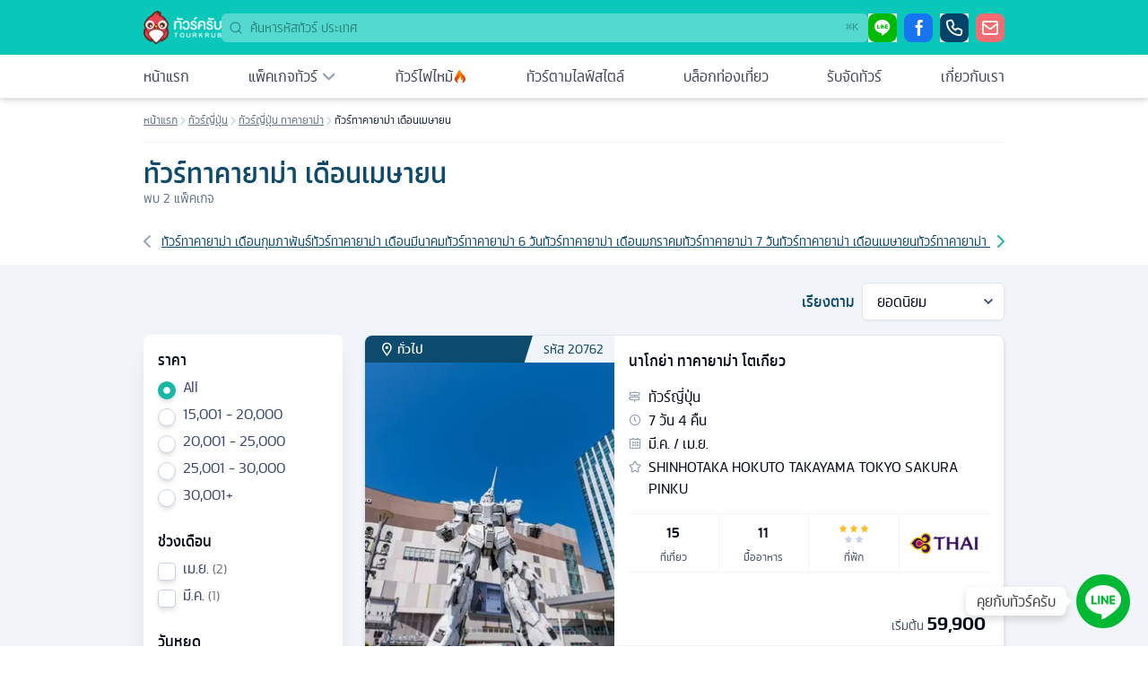

--- FILE ---
content_type: text/html; charset=utf-8
request_url: https://tourkrub.co/japan-tour/takayama/month-april
body_size: 11920
content:
<!DOCTYPE html><html lang="th" class="scroll-smooth"><head><script>(function(w,i,g){w[g]=w[g]||[];if(typeof w[g].push=='function')w[g].push(i)})
(window,'G-TFKK68P8W8','google_tags_first_party');</script><script async src="/su8l/"></script>
			<script>
				window.dataLayer = window.dataLayer || [];
				function gtag(){dataLayer.push(arguments);}
				gtag('js', new Date());
				gtag('set', 'developer_id.dYzg1YT', true);
				gtag('config', 'G-TFKK68P8W8');
			</script>
			<meta charSet="utf-8"/><meta name="viewport" content="width=device-width"/><title>5 ทัวร์ทัวร์ทาคายาม่า เดือนเมษายน ราคาถูก 2568-2569 รูดบัตรไม่เสียค่าธรรมเนียม</title><meta name="robots" content="index,follow"/><meta name="description" content="ศูนย์รวมแพ็คเกจทัวร์ทัวร์ทาคายาม่า เดือนเมษายน คุณภาพ รับจัดกรุ๊ปเหมาทัวร์ทัวร์ทาคายาม่า เดือนเมษายน ✓ ทัวร์เชื่อถือได้ ✓ จองง่ายจ่ายสะดวก ✓ บริการตลอด 24 ชม. ✆ โทร. 082-623-6969"/><meta property="og:title" content="5 ทัวร์ทัวร์ทาคายาม่า เดือนเมษายน ราคาถูก 2568-2569 รูดบัตรไม่เสียค่าธรรมเนียม"/><meta property="og:description" content="ศูนย์รวมแพ็คเกจทัวร์ทัวร์ทาคายาม่า เดือนเมษายน คุณภาพ รับจัดกรุ๊ปเหมาทัวร์ทัวร์ทาคายาม่า เดือนเมษายน ✓ ทัวร์เชื่อถือได้ ✓ จองง่ายจ่ายสะดวก ✓ บริการตลอด 24 ชม. ✆ โทร. 082-623-6969"/><meta property="og:url" content="https://tourkrub.co/japan-tour/takayama/month-april"/><meta property="og:image" content="https://cdn.tourkrub.co/tours/20762/cover_picture/Japan_DiverCity%20Tokyo%20Plaza.jpg?width=606&amp;height=402&amp;fit=cover"/><link rel="canonical" href="https://tourkrub.co/japan-tour/takayama/month-april"/><link rel="icon" href="/favicon.ico"/><link rel="preload" as="image" imageSrcSet="https://tourkrub.co/cdn-cgi/image/format=auto,fit=cover,width=278,height=377,quality=75/https://cdn.tourkrub.co/tours/20762/cover_picture/Japan_DiverCity%20Tokyo%20Plaza.jpg 1x, https://tourkrub.co/cdn-cgi/image/format=auto,fit=cover,width=278,height=377,quality=75/https://cdn.tourkrub.co/tours/20762/cover_picture/Japan_DiverCity%20Tokyo%20Plaza.jpg 2x" fetchPriority="high"/><meta name="next-head-count" content="12"/><link href="/favicon.ico" rel="shortcut icon"/><link data-next-font="size-adjust" rel="preconnect" href="/" crossorigin="anonymous"/><link rel="preload" href="/_next/static/css/dc2deec89edd4409.css" as="style"/><link rel="stylesheet" href="/_next/static/css/dc2deec89edd4409.css" data-n-g=""/><link rel="preload" href="/_next/static/css/2381c8e8c48669e7.css" as="style"/><link rel="stylesheet" href="/_next/static/css/2381c8e8c48669e7.css" data-n-p=""/><noscript data-n-css=""></noscript><script defer="" nomodule="" src="/_next/static/chunks/polyfills-78c92fac7aa8fdd8.js"></script><script src="/_next/static/chunks/webpack-94ab5c64483bbd47.js" defer=""></script><script src="/_next/static/chunks/framework-55c5f69259971a21.js" defer=""></script><script src="/_next/static/chunks/main-d60b9ef261b8d2d0.js" defer=""></script><script src="/_next/static/chunks/pages/_app-9989e8c4985cde1a.js" defer=""></script><script src="/_next/static/chunks/e5d67320-dcbbd5aa30b780aa.js" defer=""></script><script src="/_next/static/chunks/3282-02fcf4681a62b70f.js" defer=""></script><script src="/_next/static/chunks/6004-02b8e3644b77761d.js" defer=""></script><script src="/_next/static/chunks/6630-b5335de916e72705.js" defer=""></script><script src="/_next/static/chunks/pages/%5B...slug%5D-1e32dace77a254c9.js" defer=""></script><script src="/_next/static/o0KR-5mHS4t52hxboFhpa/_buildManifest.js" defer=""></script><script src="/_next/static/o0KR-5mHS4t52hxboFhpa/_ssgManifest.js" defer=""></script></head><body class="__variable_1eba44 min-h-screen text-base antialiased font-udomsuk"><div id="__next"><style>#nprogress{pointer-events:none}#nprogress .bar{background:#f86b70;position:fixed;z-index:1600;top: 0;left:0;width:100%;height:3px}#nprogress .peg{display:block;position:absolute;right:0;width:100px;height:100%;;opacity:1;-webkit-transform:rotate(3deg) translate(0px,-4px);-ms-transform:rotate(3deg) translate(0px,-4px);transform:rotate(3deg) translate(0px,-4px)}#nprogress .spinner{display:block;position:fixed;z-index:1600;top: 15px;right:15px}#nprogress .spinner-icon{width:18px;height:18px;box-sizing:border-box;border:2px solid transparent;border-top-color:#f86b70;border-left-color:#f86b70;border-radius:50%;-webkit-animation:nprogress-spinner 400ms linear infinite;animation:nprogress-spinner 400ms linear infinite}.nprogress-custom-parent{overflow:hidden;position:relative}.nprogress-custom-parent #nprogress .bar,.nprogress-custom-parent #nprogress .spinner{position:absolute}@-webkit-keyframes nprogress-spinner{0%{-webkit-transform:rotate(0deg)}100%{-webkit-transform:rotate(360deg)}}@keyframes nprogress-spinner{0%{transform:rotate(0deg)}100%{transform:rotate(360deg)}}</style><div class="__variable_1eba44 relative flex min-h-screen flex-col"><div class="bg-[#09c8ba] py-2 lg:py-3"><div class="flex container items-center justify-between gap-2 lg:gap-4"><div class="flex lg:hidden z-10"><button aria-label="เมนู" type="button" aria-haspopup="dialog" aria-expanded="false" aria-controls="radix-:R36:" data-state="closed"><svg xmlns="http://www.w3.org/2000/svg" width="28" height="28" viewBox="0 0 24 24" fill="none" stroke="white" stroke-width="2" stroke-linecap="round" stroke-linejoin="round" class="lucide lucide-menu "><line x1="4" x2="20" y1="12" y2="12"></line><line x1="4" x2="20" y1="6" y2="6"></line><line x1="4" x2="20" y1="18" y2="18"></line></svg></button></div><div class="flex flex-1 -mr-[48px] items-center justify-center space-x-2 lg:flex-none lg:justify-start lg:m-0"><a href="/"><img alt="Tourkrub Logo" loading="lazy" width="87" height="38" decoding="async" data-nimg="1" style="color:transparent" srcSet="https://tourkrub.co/cdn-cgi/image/format=auto,fit=scale-down,width=96,quality=75/images/tk-icontext-white.png 1x, https://tourkrub.co/cdn-cgi/image/format=auto,fit=scale-down,width=256,quality=75/images/tk-icontext-white.png 2x" src="https://tourkrub.co/cdn-cgi/image/format=auto,fit=scale-down,width=256,quality=75/images/tk-icontext-white.png"/></a></div><div class="flex justify-end lg:grow"><div class="relative w-full"><svg xmlns="http://www.w3.org/2000/svg" width="24" height="24" viewBox="0 0 24 24" fill="none" stroke="currentColor" stroke-width="2" stroke-linecap="round" stroke-linejoin="round" class="lucide lucide-search absolute left-2 top-2 h-4 w-4 text-teal-900/50"><circle cx="11" cy="11" r="8"></circle><path d="m21 21-4.3-4.3"></path></svg><input type="text" class="border-input focus-visible:ring-ring flex rounded-md py-1 transition-colors file:border-0 file:bg-transparent file:font-medium focus-visible:outline-none disabled:cursor-not-allowed disabled:opacity-50 w-20 lg:w-full h-8 bg-white/30 px-3 pl-8 border-0 ring-0 shadow-none text-sm text-neutral-600 placeholder:text-teal-900/60 focus:bg-white/60 focus-visible:ring-0 focus-visible:placeholder:text-teal-900/50" placeholder="ค้นหารหัสทัวร์ ประเทศ"/><span class="ml-auto hidden lg:inline-flex absolute right-[6px] top-[6px] h-5 pointer-events-none select-none items-center gap-1 rounded px-1.5 opacity-100 font-mono text-xs font-medium text-teal-900/50 tracking-tighter"><span class="text-xs">⌘</span>K</span></div></div><div class="hidden lg:flex flex-none justify-end space-x-2"><button aria-label="ไลน์" class="flex items-center gap-2" type="button" aria-haspopup="dialog" aria-expanded="false" aria-controls="radix-:R1hj6:" data-state="closed"><span class="contact-button_button___OHnd contact-button_line-button__wQMeF contact-button_small__NxU1F"><i class="tk-icon-st-line"></i></span></button><a href="https://facebook.com/tourkrub.co" aria-label="เฟซบุ๊ค" target="_blank" class="flex items-center gap-2"><span class="contact-button_button___OHnd contact-button_facebook-button__AVLfA contact-button_small__NxU1F"><i class="tk-icon-st-facebook"></i></span></a><button aria-label="โทร. ติดต่อ" class="flex items-center gap-2" type="button" aria-haspopup="dialog" aria-expanded="false" aria-controls="radix-:R3hj6:" data-state="closed"><span class="contact-button_button___OHnd contact-button_call-button__DqcMM contact-button_small__NxU1F"><i class="tk-icon-st-phone"></i></span></button><a href="/cdn-cgi/l/email-protection#8ee7e0e8e1cefae1fbfce5fcfbeca0ede1b1fdfbece4ebedfab36e361b6e363a6e361a6e361b6e37066e36236e36196e363f6e36296e362d6e37026e360a6e362d6e363f6e36146e36066e363c6e360f6e370e6e36296e37096e3614" target="_self" aria-label="อีเมล์" class="flex items-center gap-2"><span class="contact-button_button___OHnd contact-button_email-button__br_De contact-button_small__NxU1F"><i class="tk-icon-st-email"></i></span></a></div></div></div><div class="top-0 z-40 w-full items-center bg-white lg:border-b lg:shadow-md relative"><div class="hidden lg:block container bg-white"><nav class="relative flex flex-col items-start bg-white text-sm lg:flex-row lg:items-center lg:justify-between lg:space-x-6"><a class="w-full lg:w-auto flex items-center p-3 lg:px-0 text-base transition-colors hover:text-slate-900 text-slate-900/80" href="/"><img alt="หน้าแรกทัวร์ครับ" loading="lazy" width="22" height="22" decoding="async" data-nimg="1" class="inline-block lg:hidden mr-2" style="color:transparent" srcSet="https://tourkrub.co/cdn-cgi/image/format=auto,fit=scale-down,width=32,quality=75/images/menus/menu-home.svg 1x, https://tourkrub.co/cdn-cgi/image/format=auto,fit=scale-down,width=48,quality=75/images/menus/menu-home.svg 2x" src="https://tourkrub.co/cdn-cgi/image/format=auto,fit=scale-down,width=48,quality=75/images/menus/menu-home.svg"/>หน้าแรก</a><div class="w-full lg:w-auto lg:min-w-fit"><a class="w-full lg:w-auto flex items-center justify-between p-3 lg:px-0 text-base transition-colors hover:text-slate-900 text-slate-900/80" href="/tours/search"><div class="flex"><img alt="แพ็คเกจทัวร์" loading="lazy" width="22" height="22" decoding="async" data-nimg="1" class="inline-block lg:hidden mr-2" style="color:transparent" srcSet="https://tourkrub.co/cdn-cgi/image/format=auto,fit=scale-down,width=32,quality=75/images/menus/menu-package.svg 1x, https://tourkrub.co/cdn-cgi/image/format=auto,fit=scale-down,width=48,quality=75/images/menus/menu-package.svg 2x" src="https://tourkrub.co/cdn-cgi/image/format=auto,fit=scale-down,width=48,quality=75/images/menus/menu-package.svg"/>แพ็คเกจทัวร์</div><i class="tk-icon-st-arrow-down h-[18px] text-[18px] text-slate-400 lg:ml-1"></i></a><div class="w-full grid-cols-3 gap-3 p-3 mt-0 bg-white lg:absolute lg:top-full lg:left-0 lg:px-4 lg:rounded-lg lg:shadow-lg lg:border lg:border-slate-200 hidden"><div class="w-full col-span-3 py-2"><div class="animate-pulse flex space-x-4"><div class="flex-1 space-y-6 py-1"><div class="h-3 bg-slate-600"></div><div class="space-y-3"><div class="grid grid-cols-3 gap-4"><div class="h-3 bg-slate-600 col-span-2"></div><div class="h-3 bg-slate-600 col-span-1"></div></div><div class="h-3 bg-slate-600"></div></div></div></div></div></div></div><a class="w-full lg:w-auto flex items-center gap-2 lg:gap-1 p-3 lg:px-0 text-base transition-colors hover:text-slate-900 text-slate-900/80" href="/last-minute-deals"><img alt="ทัวร์ราคาไฟไหม้" loading="lazy" width="22" height="22" decoding="async" data-nimg="1" class="inline-block lg:hidden" style="color:transparent" srcSet="https://tourkrub.co/cdn-cgi/image/format=auto,fit=scale-down,width=32,quality=75/images/tours/fire-icon.png 1x, https://tourkrub.co/cdn-cgi/image/format=auto,fit=scale-down,width=48,quality=75/images/tours/fire-icon.png 2x" src="https://tourkrub.co/cdn-cgi/image/format=auto,fit=scale-down,width=48,quality=75/images/tours/fire-icon.png"/>ทัวร์ไฟไหม้<!-- --> <img alt="ทัวร์ราคาไฟไหม้" loading="lazy" width="16" height="16" decoding="async" data-nimg="1" class="hidden lg:inline-block" style="color:transparent" srcSet="https://tourkrub.co/cdn-cgi/image/format=auto,fit=scale-down,width=16,quality=75/images/tours/fire-icon.png 1x, https://tourkrub.co/cdn-cgi/image/format=auto,fit=scale-down,width=32,quality=75/images/tours/fire-icon.png 2x" src="https://tourkrub.co/cdn-cgi/image/format=auto,fit=scale-down,width=32,quality=75/images/tours/fire-icon.png"/></a><a class="w-full lg:w-auto flex items-center p-3 lg:px-0 text-base transition-colors hover:text-slate-900 text-slate-900/80" href="/lifestyle"><img alt="ทัวร์ตามไลฟ์สไตล์" loading="lazy" width="22" height="22" decoding="async" data-nimg="1" class="inline-block lg:hidden mr-2" style="color:transparent" srcSet="https://tourkrub.co/cdn-cgi/image/format=auto,fit=scale-down,width=32,quality=75/images/menus/menu-tour-recommend.svg 1x, https://tourkrub.co/cdn-cgi/image/format=auto,fit=scale-down,width=48,quality=75/images/menus/menu-tour-recommend.svg 2x" src="https://tourkrub.co/cdn-cgi/image/format=auto,fit=scale-down,width=48,quality=75/images/menus/menu-tour-recommend.svg"/>ทัวร์ตามไลฟ์สไตล์</a><a class="w-full lg:w-auto flex items-center p-3 lg:px-0 text-base text-slate-900/80 transition-colors hover:text-slate-900" href="/blog"><img alt="บล็อกท่องเที่ยว" loading="lazy" width="22" height="22" decoding="async" data-nimg="1" class="inline-block lg:hidden mr-2" style="color:transparent" srcSet="https://tourkrub.co/cdn-cgi/image/format=auto,fit=scale-down,width=32,quality=75/images/menus/menu-blog.svg 1x, https://tourkrub.co/cdn-cgi/image/format=auto,fit=scale-down,width=48,quality=75/images/menus/menu-blog.svg 2x" src="https://tourkrub.co/cdn-cgi/image/format=auto,fit=scale-down,width=48,quality=75/images/menus/menu-blog.svg"/>บล็อกท่องเที่ยว</a><a class="w-full lg:w-auto flex items-center p-3 lg:px-0 text-base text-slate-900/80 transition-colors hover:text-slate-900" href="/private-tour"><img alt="รับจัดทัวร์" loading="lazy" width="22" height="22" decoding="async" data-nimg="1" class="inline-block lg:hidden mr-2" style="color:transparent" srcSet="https://tourkrub.co/cdn-cgi/image/format=auto,fit=scale-down,width=32,quality=75/images/menus/menu-group-tour.svg 1x, https://tourkrub.co/cdn-cgi/image/format=auto,fit=scale-down,width=48,quality=75/images/menus/menu-group-tour.svg 2x" src="https://tourkrub.co/cdn-cgi/image/format=auto,fit=scale-down,width=48,quality=75/images/menus/menu-group-tour.svg"/>รับจัดทัวร์</a><a class="w-full lg:w-auto flex items-center p-3 lg:px-0 text-base text-slate-900/80 transition-colors hover:text-slate-900" href="/about"><img alt="เกี่ยวกับเรา" loading="lazy" width="22" height="22" decoding="async" data-nimg="1" class="inline-block lg:hidden mr-2" style="color:transparent" srcSet="https://tourkrub.co/cdn-cgi/image/format=auto,fit=scale-down,width=32,quality=75/images/menus/menu-about-us.svg 1x, https://tourkrub.co/cdn-cgi/image/format=auto,fit=scale-down,width=48,quality=75/images/menus/menu-about-us.svg 2x" src="https://tourkrub.co/cdn-cgi/image/format=auto,fit=scale-down,width=48,quality=75/images/menus/menu-about-us.svg"/>เกี่ยวกับเรา</a></nav></div></div><div class="flex-1"><script data-cfasync="false" src="/cdn-cgi/scripts/5c5dd728/cloudflare-static/email-decode.min.js"></script><script type="application/ld+json">{"@context":"https://schema.org","@type":"Product","name":"5 ทัวร์ทัวร์ทาคายาม่า เดือนเมษายน ราคาถูก 2568-2569 รูดบัตรไม่เสียค่าธรรมเนียม","image":"https://cdn.tourkrub.co/tours/20762/cover_picture/Japan_DiverCity%20Tokyo%20Plaza.jpg?width=606&height=402&fit=cover","brand":{"@type":"Brand","logo":"https://tourkrub.co/cdn-cgi/image/format=auto,fit=scale-down,width=256,quality=75/images/logo/tk-icontext-color.png"},"offers":[{"@type":"AggregateOffer","offerCount":2,"lowPrice":59900,"highPrice":59900,"priceCurrency":"THB"}]}</script><div class="container pb-4"><div class="w-full flex items-start gap-1 pt-4 text-xs pb-4 border-b border-slate-100"><div class="min-w-fit flex items-center gap-1"><a class="text-slate-500 hover:text-slate-800 underline underline-offset-4" href="/">หน้าแรก</a></div><i class="h-[12px] mt-0.5 text-xs tk-icon-st-arrow-right text-slate-300"></i><div class="min-w-fit flex items-center gap-1"><a class="text-slate-500 hover:text-slate-800 underline underline-offset-4" href="/japan-tour">ทัวร์ญี่ปุ่น</a></div><i class="h-[12px] mt-0.5 text-xs tk-icon-st-arrow-right text-slate-300"></i><div class="min-w-fit flex items-center gap-1"><a class="text-slate-500 hover:text-slate-800 underline underline-offset-4" href="/japan-tour/takayama">ทัวร์ญี่ปุ่น ทาคายาม่า</a></div><i class="h-[12px] mt-0.5 text-xs tk-icon-st-arrow-right text-slate-300"></i><span class="text-slate-800 h-auto w-[140px] md:w-96 max-w-fit overflow-hidden line-clamp-1">ทัวร์ทาคายาม่า เดือนเมษายน</span></div><div class="flex flex-col md:flex-row justify-between mt-4"><div><h1 class="text-3xl text-sky-900 font-medium">ทัวร์ทาคายาม่า เดือนเมษายน</h1><div class="text-sm text-slate-500 mb-3">พบ <!-- -->2<!-- --> แพ็คเกจ</div></div></div><div class="mt-3"><div class="relative flex items-center mt-4 gap-2 mx-2"><button aria-label="ก่อนหน้า" class="absolute -left-4 bg-white text-teal-500 disabled:text-slate-400"><svg xmlns="http://www.w3.org/2000/svg" width="24" height="24" viewBox="0 0 24 24" fill="none" stroke="currentColor" stroke-width="2" stroke-linecap="round" stroke-linejoin="round" class="lucide lucide-chevron-left "><path d="m15 18-6-6 6-6"></path></svg></button><div class="flex gap-3 overflow-y-scroll scrollbar-hide px-3"><a class="min-w-fit underline underline-offset-2 text-sm text-sky-900 rounded-lg" href="/japan-tour/takayama/month-february">ทัวร์ทาคายาม่า เดือนกุมภาพันธ์</a><a class="min-w-fit underline underline-offset-2 text-sm text-sky-900 rounded-lg" href="/japan-tour/takayama/month-march">ทัวร์ทาคายาม่า เดือนมีนาคม</a><a class="min-w-fit underline underline-offset-2 text-sm text-sky-900 rounded-lg" href="/japan-tour/takayama/day-6d">ทัวร์ทาคายาม่า 6 วัน</a><a class="min-w-fit underline underline-offset-2 text-sm text-sky-900 rounded-lg" href="/japan-tour/takayama/month-january">ทัวร์ทาคายาม่า เดือนมกราคม</a><a class="min-w-fit underline underline-offset-2 text-sm text-sky-900 rounded-lg" href="/japan-tour/takayama/day-7d">ทัวร์ทาคายาม่า 7 วัน</a><a class="min-w-fit underline underline-offset-2 text-sm text-sky-900 rounded-lg" href="/japan-tour/takayama/month-april">ทัวร์ทาคายาม่า เดือนเมษายน</a><a class="min-w-fit underline underline-offset-2 text-sm text-sky-900 rounded-lg" href="/japan-tour/takayama/day-5d">ทัวร์ทาคายาม่า 5 วัน</a><a class="min-w-fit underline underline-offset-2 text-sm text-sky-900 rounded-lg" href="/japan-tour/takayama/price-cheap">ทัวร์ทาคายาม่า ราคาถูก</a></div><button aria-label="ถัดไป" class="absolute -right-4 bg-white text-teal-500 disabled:text-slate-400"><svg xmlns="http://www.w3.org/2000/svg" width="24" height="24" viewBox="0 0 24 24" fill="none" stroke="currentColor" stroke-width="2" stroke-linecap="round" stroke-linejoin="round" class="lucide lucide-chevron-right "><path d="m9 18 6-6-6-6"></path></svg></button></div></div></div><div class="bg-slate-100 sm:pt-5 pb-24"><div class="ais-InstantSearch container"><div class="hidden sm:flex sm:flex-row justify-between items-start gap-2 lg:gap-4"><div class="flex flex-wrap items-center gap-1"></div><div class="flex items-center"><div class="text-sky-900 font-medium mr-2 w-16 text-right">เรียงตาม</div><select aria-label="เรียงตาม" class="sort-by_select__I92_0"><option value="tour_production" selected="">ยอดนิยม</option><option value="tour_production_price_asc">ราคาถูก-พรีเมียม</option><option value="tour_production_discount_desc">ลดราคา</option><option value="tour_production_date_desc">ใกล้วันเดินทาง</option></select></div></div><div class="grid grid-cols-12 sm:gap-6 sm:mt-4"><div class="col-span-12 sm:col-span-4 lg:col-span-3"><div class="responsive-filters_filterBar__HnhC0"><div class="responsive-filters_filterBar_Col1__XmZlm flex gap-2"><button type="button" aria-haspopup="dialog" aria-expanded="false" aria-controls="radix-:Rab8l6:" data-state="closed" class="flex flex-col lg:flex-row items-center justify-center w-full lg:w-1/2 pr-2 lg:p-2 bg-white border-r border-r-slate-100 lg:border lg:border-teal-500 text-teal-500 text-sm font-medium lg:rounded-lg lg:shadow"><i class="tk-icon-st-phone h-[24px] text-[23px] lg:h-[23px] lg:text-[20px] pb-1 lg:mr-2"></i>โทรถาม</button><button type="button" aria-haspopup="dialog" aria-expanded="false" aria-controls="radix-:Rib8l6:" data-state="closed" class="flex flex-col lg:flex-row items-center justify-center w-full lg:w-1/2 lg:p-2 bg-white lg:border border-emerald-500 text-emerald-500 text-sm font-medium lg:rounded-lg lg:shadow"><i class="tk-icon-st-line h-[24px] text-[24px] pb-1 lg:mr-2"></i>คุยไลน์</button></div><div class="responsive-filters_filterBar_Col2__rWXOR flex items-center gap-2"><button class="responsive-filters_filterButton__9c7Nu"><i class="tk-icon-st-filter h-[16px] text-[16px] text-teal-500"></i>ตัวช่วยค้นหา</button><div class="responsive-filters_sortByBar__G9lko"><div class="responsive-filters_sortByLabel__LbYgu"><i class="tk-icon-st-sort h-[14px] w-[14px] font-[14px] text-teal-500"></i>เรียงตาม</div><select aria-label="เรียงตาม" class="sort-by_select__I92_0 responsive-filters_sortBySelect__UczmK"><option value="tour_production" selected="">ยอดนิยม</option><option value="tour_production_price_asc">ราคาถูก-พรีเมียม</option><option value="tour_production_discount_desc">ลดราคา</option><option value="tour_production_date_desc">ใกล้วันเดินทาง</option></select></div></div></div><div class="responsive-filters_currentFilters__auNoL"><div class="flex flex-wrap items-center gap-1"></div></div><div class=""></div><div class="responsive-filters_filtersWrapper__0A1fI"><div class="responsive-filters_filtersDialog__dqLIt"><div class="responsive-filters_filtersHeader__Vt_xG">ตัวช่วยค้นหา<button class="responsive-filters_close__nlahp"><svg xmlns="http://www.w3.org/2000/svg" width="24" height="24" viewBox="0 0 24 24" fill="none" stroke="currentColor" stroke-width="2" stroke-linecap="round" stroke-linejoin="round" class="lucide lucide-x h-6 w-6"><path d="M18 6 6 18"></path><path d="m6 6 12 12"></path></svg><span class="sr-only">Close</span></button></div><div class="responsive-filters_refinements__R2g7s"><div class="filters_filterSection__rkAzm"><div class="filters_filterHeader__DnBpx">ราคา</div><div class="ais-NumericMenu ais-NumericMenu--noRefinement"><ul class="ais-NumericMenu-list"><li class="ais-NumericMenu-item ais-NumericMenu-item--selected"><label class="ais-NumericMenu-label"><input class="ais-NumericMenu-radio" type="radio" checked=""/><span class="ais-NumericMenu-labelText">All</span></label></li><li class="ais-NumericMenu-item"><label class="ais-NumericMenu-label"><input class="ais-NumericMenu-radio" type="radio"/><span class="ais-NumericMenu-labelText">15,001 - 20,000</span></label></li><li class="ais-NumericMenu-item"><label class="ais-NumericMenu-label"><input class="ais-NumericMenu-radio" type="radio"/><span class="ais-NumericMenu-labelText">20,001 - 25,000</span></label></li><li class="ais-NumericMenu-item"><label class="ais-NumericMenu-label"><input class="ais-NumericMenu-radio" type="radio"/><span class="ais-NumericMenu-labelText">25,001 - 30,000</span></label></li><li class="ais-NumericMenu-item"><label class="ais-NumericMenu-label"><input class="ais-NumericMenu-radio" type="radio"/><span class="ais-NumericMenu-labelText">30,001+</span></label></li></ul></div></div><div class="filters_filterSection__rkAzm"><div class="filters_filterHeader__DnBpx">ช่วงเดือน</div><div class="ais-RefinementList"><ul class="ais-RefinementList-list"><li class="ais-RefinementList-item"><label class="ais-RefinementList-label"><input class="ais-RefinementList-checkbox" type="checkbox" value="เม.ย."/><span class="ais-RefinementList-labelText">เม.ย.</span><span class="ais-RefinementList-count">2</span></label></li><li class="ais-RefinementList-item"><label class="ais-RefinementList-label"><input class="ais-RefinementList-checkbox" type="checkbox" value="มี.ค."/><span class="ais-RefinementList-labelText">มี.ค.</span><span class="ais-RefinementList-count">1</span></label></li></ul></div></div><div class="filters_filterSection__rkAzm"><div class="filters_filterHeader__DnBpx">วันหยุด</div><div class="ais-RefinementList"><ul class="ais-RefinementList-list"><li class="ais-RefinementList-item"><label class="ais-RefinementList-label"><input class="ais-RefinementList-checkbox" type="checkbox" value="วันสงกรานต์"/><span class="ais-RefinementList-labelText">วันสงกรานต์</span><span class="ais-RefinementList-count">2</span></label></li><li class="ais-RefinementList-item"><label class="ais-RefinementList-label"><input class="ais-RefinementList-checkbox" type="checkbox" value="วันจักรี"/><span class="ais-RefinementList-labelText">วันจักรี</span><span class="ais-RefinementList-count">1</span></label></li></ul></div></div><div class="filters_filterSection__rkAzm"><div class="filters_filterHeader__DnBpx">จำนวนวันเดินทาง</div><div class="ais-RefinementList"><ul class="ais-RefinementList-list"><li class="ais-RefinementList-item"><label class="ais-RefinementList-label"><input class="ais-RefinementList-checkbox" type="checkbox" value="7"/><span class="ais-RefinementList-labelText">7</span><span class="ais-RefinementList-count">2</span></label></li></ul></div></div><div class="filters_filterSection__rkAzm"><div class="filters_filterHeader__DnBpx">สายการบิน</div><div class="ais-RefinementList"><ul class="ais-RefinementList-list"><li class="ais-RefinementList-item"><label class="ais-RefinementList-label"><input class="ais-RefinementList-checkbox" type="checkbox" value="การบินไทย"/><span class="ais-RefinementList-labelText">การบินไทย</span><span class="ais-RefinementList-count">2</span></label></li></ul></div></div><div class="filters_filterSection__rkAzm"><div class="filters_filterHeader__DnBpx">เส้นทาง</div><div class="ais-RefinementList"><div class="ais-RefinementList-searchBox"><div class="ais-SearchBox"><form action="" class="ais-SearchBox-form" novalidate="" role="search"><input class="ais-SearchBox-input" aria-label="Search" autoComplete="off" autoCorrect="off" autoCapitalize="off" placeholder="ค้นหาเส้นทาง" spellcheck="false" maxLength="512" type="search" value=""/><button class="ais-SearchBox-submit" type="submit" title="Submit the search query"><svg class="ais-SearchBox-submitIcon" width="10" height="10" viewBox="0 0 40 40" aria-hidden="true"><path d="M26.804 29.01c-2.832 2.34-6.465 3.746-10.426 3.746C7.333 32.756 0 25.424 0 16.378 0 7.333 7.333 0 16.378 0c9.046 0 16.378 7.333 16.378 16.378 0 3.96-1.406 7.594-3.746 10.426l10.534 10.534c.607.607.61 1.59-.004 2.202-.61.61-1.597.61-2.202.004L26.804 29.01zm-10.426.627c7.323 0 13.26-5.936 13.26-13.26 0-7.32-5.937-13.257-13.26-13.257C9.056 3.12 3.12 9.056 3.12 16.378c0 7.323 5.936 13.26 13.258 13.26z"></path></svg></button><button class="ais-SearchBox-reset" type="reset" title="Clear the search query" hidden=""><svg class="ais-SearchBox-resetIcon" viewBox="0 0 20 20" width="10" height="10" aria-hidden="true"><path d="M8.114 10L.944 2.83 0 1.885 1.886 0l.943.943L10 8.113l7.17-7.17.944-.943L20 1.886l-.943.943-7.17 7.17 7.17 7.17.943.944L18.114 20l-.943-.943-7.17-7.17-7.17 7.17-.944.943L0 18.114l.943-.943L8.113 10z"></path></svg></button><span class="ais-SearchBox-loadingIndicator" hidden=""><svg aria-label="Results are loading" width="16" height="16" viewBox="0 0 38 38" stroke="#444" class="ais-SearchBox-loadingIcon" aria-hidden="true"><g fill="none" fill-rule="evenodd"><g transform="translate(1 1)" stroke-width="2"><circle stroke-opacity=".5" cx="18" cy="18" r="18"></circle><path d="M36 18c0-9.94-8.06-18-18-18"><animateTransform attributeName="transform" type="rotate" from="0 18 18" to="360 18 18" dur="1s" repeatCount="indefinite"></animateTransform></path></g></g></svg></span></form></div></div><ul class="ais-RefinementList-list"><li class="ais-RefinementList-item"><label class="ais-RefinementList-label"><input class="ais-RefinementList-checkbox" type="checkbox" value="นาโกย่า ทาคายาม่า โตเกียว"/><span class="ais-RefinementList-labelText">นาโกย่า ทาคายาม่า โตเกียว</span><span class="ais-RefinementList-count">1</span></label></li><li class="ais-RefinementList-item"><label class="ais-RefinementList-label"><input class="ais-RefinementList-checkbox" type="checkbox" value="โตเกียว ทาคายาม่า"/><span class="ais-RefinementList-labelText">โตเกียว ทาคายาม่า</span><span class="ais-RefinementList-count">1</span></label></li></ul></div></div></div><div class="responsive-filters_footer__Wzfh2">พบ <!-- -->2<!-- --> แพ็คเกจ<button class="underline underline-offset-4">ปิด</button></div></div></div></div><div class="col-span-12 sm:col-span-8 lg:col-span-9"><div class="flex flex-col gap-6 mb-12"><div class="package-card_card___BWfO"><a class="package-card_left__wu6vw" href="/tours/20762-japan-nagoya-tokyo-takayama-7d4n-tg.html"><div class="package-card_header__vOSr4"><div class="package-card_theme__DUTe_"><i class="tk-icon-st-mark-map h-[16px] text-[16px] mr-1 leading-4"></i>ทั่วไป</div><div class="package-card_id__00bSE">รหัส <!-- -->20762</div></div><div class="package-card_cardImage__Fi3HL"><img alt="20762 ทัวร์ญี่ปุ่น วัน 4 คืน SHINHOTAKA HOKUTO TAKAYAMA TOKYO SAKURA PINKU 7 บิน การบินไทย" loading="lazy" width="303" height="201" decoding="async" data-nimg="1" class="block sm:hidden sm:rounded-bl-lg h-auto w-full" style="color:transparent" srcSet="https://tourkrub.co/cdn-cgi/image/format=auto,fit=cover,width=356,height=236,quality=75/https://cdn.tourkrub.co/tours/20762/cover_picture/Japan_DiverCity%20Tokyo%20Plaza.jpg 1x, https://tourkrub.co/cdn-cgi/image/format=auto,fit=cover,width=356,height=236,quality=75/https://cdn.tourkrub.co/tours/20762/cover_picture/Japan_DiverCity%20Tokyo%20Plaza.jpg 2x" src="https://tourkrub.co/cdn-cgi/image/format=auto,fit=cover,width=356,height=236,quality=75/https://cdn.tourkrub.co/tours/20762/cover_picture/Japan_DiverCity%20Tokyo%20Plaza.jpg"/><img alt="20762 ทัวร์ญี่ปุ่น วัน 4 คืน SHINHOTAKA HOKUTO TAKAYAMA TOKYO SAKURA PINKU 7 บิน การบินไทย" fetchPriority="high" width="278" height="377" decoding="async" data-nimg="1" class="hidden sm:block sm:rounded-bl-lg h-auto w-auto" style="color:transparent" srcSet="https://tourkrub.co/cdn-cgi/image/format=auto,fit=cover,width=278,height=377,quality=75/https://cdn.tourkrub.co/tours/20762/cover_picture/Japan_DiverCity%20Tokyo%20Plaza.jpg 1x, https://tourkrub.co/cdn-cgi/image/format=auto,fit=cover,width=278,height=377,quality=75/https://cdn.tourkrub.co/tours/20762/cover_picture/Japan_DiverCity%20Tokyo%20Plaza.jpg 2x" src="https://tourkrub.co/cdn-cgi/image/format=auto,fit=cover,width=278,height=377,quality=75/https://cdn.tourkrub.co/tours/20762/cover_picture/Japan_DiverCity%20Tokyo%20Plaza.jpg"/></div></a><div class="flex flex-col grow"><div class="grow p-4 pb-0"><div class="flex items-center justify-between mb-4"><a class="font-medium" href="/tours/20762-japan-nagoya-tokyo-takayama-7d4n-tg.html">นาโกย่า ทาคายาม่า โตเกียว</a></div><div class="flex items-start mb-0.5"><i class="h-[14px] tk-icon-st-label-map text-sm text-slate-400 leading-7 mr-2"></i>ทัวร์<!-- -->ญี่ปุ่น</div><div class="flex items-start mb-0.5"><i class="h-[14px] tk-icon-st-clock text-sm text-slate-400 leading-7 mr-2"></i>7<!-- --> วัน <!-- -->4<!-- --> คืน</div><div class="flex items-start mb-0.5"><i class="h-[14px] tk-icon-st-calendar text-sm text-slate-400 leading-7 mr-2"></i>มี.ค. / เม.ย.</div><div class="flex items-start"><i class="h-[14px] tk-icon-st-highlight text-sm text-slate-400 leading-7 mr-2"></i>SHINHOTAKA HOKUTO TAKAYAMA TOKYO SAKURA PINKU</div><div class="grid grid-cols-4 justify-stretch border-y border-slate-100 mt-4"><div class="py-2 text-center sm:border-r border-slate-100"><div class="font-medium">15</div><div class="mt-2 text-xs text-slate-600">ที่เที่ยว</div></div><div class="py-2 text-center sm:border-r border-slate-100"><div class="font-medium">11</div><div class="mt-2 text-xs text-slate-600">มื้ออาหาร</div></div><div class="items-center text-center sm:border-r border-slate-100"><div class="w-[36px] h-[20px] my-[8px] mx-auto leading-3"><i class="tk-icon-st-star-fill inline-flex h-[8px] text-[8px] mx-[2px] leading-4 text-amber-400"></i><i class="tk-icon-st-star-fill inline-flex h-[8px] text-[8px] mx-[2px] leading-4 text-amber-400"></i><i class="tk-icon-st-star-fill inline-flex h-[8px] text-[8px] mx-[2px] leading-4 text-amber-400"></i><i class="tk-icon-st-star-fill text-slate-300 inline-flex h-[8px] text-[8px] mx-[2px] leading-4"></i><i class="tk-icon-st-star-fill text-slate-300 inline-flex h-[8px] text-[8px] mx-[2px] leading-4"></i></div><div class="mt-3 text-xs text-slate-600">ที่พัก</div></div><div class="flex items-center justify-center"><div class="flex align-items-center justify-center max-w-[77px] h-[64px]"><img alt="การบินไทย" loading="lazy" width="0" height="0" decoding="async" data-nimg="1" class="h-auto w-full object-contain object-center" style="color:transparent" sizes="100vw" srcSet="https://tourkrub.co/cdn-cgi/image/format=auto,fit=cover,height=60,quality=75/https://cdn.tourkrub.co/airlines/177/airline_logo/Thai_Airways_logo.svg.png 640w, https://tourkrub.co/cdn-cgi/image/format=auto,fit=cover,height=60,quality=75/https://cdn.tourkrub.co/airlines/177/airline_logo/Thai_Airways_logo.svg.png 750w, https://tourkrub.co/cdn-cgi/image/format=auto,fit=cover,height=60,quality=75/https://cdn.tourkrub.co/airlines/177/airline_logo/Thai_Airways_logo.svg.png 828w, https://tourkrub.co/cdn-cgi/image/format=auto,fit=cover,height=60,quality=75/https://cdn.tourkrub.co/airlines/177/airline_logo/Thai_Airways_logo.svg.png 1080w, https://tourkrub.co/cdn-cgi/image/format=auto,fit=cover,height=60,quality=75/https://cdn.tourkrub.co/airlines/177/airline_logo/Thai_Airways_logo.svg.png 1200w, https://tourkrub.co/cdn-cgi/image/format=auto,fit=cover,height=60,quality=75/https://cdn.tourkrub.co/airlines/177/airline_logo/Thai_Airways_logo.svg.png 1920w, https://tourkrub.co/cdn-cgi/image/format=auto,fit=cover,height=60,quality=75/https://cdn.tourkrub.co/airlines/177/airline_logo/Thai_Airways_logo.svg.png 2048w, https://tourkrub.co/cdn-cgi/image/format=auto,fit=cover,height=60,quality=75/https://cdn.tourkrub.co/airlines/177/airline_logo/Thai_Airways_logo.svg.png 3840w" src="https://tourkrub.co/cdn-cgi/image/format=auto,fit=cover,height=60,quality=75/https://cdn.tourkrub.co/airlines/177/airline_logo/Thai_Airways_logo.svg.png"/></div></div></div></div><div class="flex items-end justify-between pt-2 pb-1"><span></span><div class="flex flex-col items-end justify-end py-3 px-5"><div class="flex items-end"><span class="text-sm text-slate-600 leading-3">เริ่มต้น</span><span class="ml-1 text-xl font-bold leading-4">59,900</span></div></div></div><div class="flex justify-end bg-slate-100 py-3 px-5 rounded-b-lg sm:rounded-bl-none"><a class="bg-red-450 rounded-md text-white font-medium px-3 py-2" href="/tours/20762-japan-nagoya-tokyo-takayama-7d4n-tg.html">ดูรายละเอียด</a></div></div></div><div class="package-card_card___BWfO"><a class="package-card_left__wu6vw" href="/tours/20570-japan-tokyo-takayama-7d4n-tg.html"><div class="package-card_header__vOSr4"><div class="package-card_theme__DUTe_"><i class="tk-icon-st-season h-[16px] text-[16px] mr-1 leading-4"></i>ทั่วไป</div><div class="package-card_id__00bSE">รหัส <!-- -->20570</div></div><div class="package-card_cardImage__Fi3HL"><img alt="20570 ทัวร์ญี่ปุ่น วัน 4 คืน ชิราคาวาโกะ โอชิโนะฮัคไค 7 บิน การบินไทย" loading="lazy" width="303" height="201" decoding="async" data-nimg="1" class="block sm:hidden sm:rounded-bl-lg h-auto w-full" style="color:transparent" srcSet="https://tourkrub.co/cdn-cgi/image/format=auto,fit=cover,width=356,height=236,quality=75/https://cdn.tourkrub.co/tours/20570/cover_picture/shutterstock_451506487-min.jpg 1x, https://tourkrub.co/cdn-cgi/image/format=auto,fit=cover,width=356,height=236,quality=75/https://cdn.tourkrub.co/tours/20570/cover_picture/shutterstock_451506487-min.jpg 2x" src="https://tourkrub.co/cdn-cgi/image/format=auto,fit=cover,width=356,height=236,quality=75/https://cdn.tourkrub.co/tours/20570/cover_picture/shutterstock_451506487-min.jpg"/><img alt="20570 ทัวร์ญี่ปุ่น วัน 4 คืน ชิราคาวาโกะ โอชิโนะฮัคไค 7 บิน การบินไทย" loading="lazy" width="278" height="377" decoding="async" data-nimg="1" class="hidden sm:block sm:rounded-bl-lg h-auto w-auto" style="color:transparent" srcSet="https://tourkrub.co/cdn-cgi/image/format=auto,fit=cover,width=278,height=377,quality=75/https://cdn.tourkrub.co/tours/20570/cover_picture/shutterstock_451506487-min.jpg 1x, https://tourkrub.co/cdn-cgi/image/format=auto,fit=cover,width=278,height=377,quality=75/https://cdn.tourkrub.co/tours/20570/cover_picture/shutterstock_451506487-min.jpg 2x" src="https://tourkrub.co/cdn-cgi/image/format=auto,fit=cover,width=278,height=377,quality=75/https://cdn.tourkrub.co/tours/20570/cover_picture/shutterstock_451506487-min.jpg"/></div></a><div class="flex flex-col grow"><div class="grow p-4 pb-0"><div class="flex items-center justify-between mb-4"><a class="font-medium" href="/tours/20570-japan-tokyo-takayama-7d4n-tg.html">โตเกียว ทาคายาม่า</a></div><div class="flex items-start mb-0.5"><i class="h-[14px] tk-icon-st-label-map text-sm text-slate-400 leading-7 mr-2"></i>ทัวร์<!-- -->ญี่ปุ่น</div><div class="flex items-start mb-0.5"><i class="h-[14px] tk-icon-st-clock text-sm text-slate-400 leading-7 mr-2"></i>7<!-- --> วัน <!-- -->4<!-- --> คืน</div><div class="flex items-start mb-0.5"><i class="h-[14px] tk-icon-st-calendar text-sm text-slate-400 leading-7 mr-2"></i>เม.ย.</div><div class="flex items-start"><i class="h-[14px] tk-icon-st-highlight text-sm text-slate-400 leading-7 mr-2"></i>ชิราคาวาโกะ โอชิโนะฮัคไค</div><div class="grid grid-cols-4 justify-stretch border-y border-slate-100 mt-4"><div class="py-2 text-center sm:border-r border-slate-100"><div class="font-medium">18</div><div class="mt-2 text-xs text-slate-600">ที่เที่ยว</div></div><div class="py-2 text-center sm:border-r border-slate-100"><div class="font-medium">11</div><div class="mt-2 text-xs text-slate-600">มื้ออาหาร</div></div><div class="items-center text-center sm:border-r border-slate-100"><div class="w-[36px] h-[20px] my-[8px] mx-auto leading-3"><i class="tk-icon-st-star-fill inline-flex h-[8px] text-[8px] mx-[2px] leading-4 text-amber-400"></i><i class="tk-icon-st-star-fill inline-flex h-[8px] text-[8px] mx-[2px] leading-4 text-amber-400"></i><i class="tk-icon-st-star-fill inline-flex h-[8px] text-[8px] mx-[2px] leading-4 text-amber-400"></i><i class="tk-icon-st-star-fill text-slate-300 inline-flex h-[8px] text-[8px] mx-[2px] leading-4"></i><i class="tk-icon-st-star-fill text-slate-300 inline-flex h-[8px] text-[8px] mx-[2px] leading-4"></i></div><div class="mt-3 text-xs text-slate-600">ที่พัก</div></div><div class="flex items-center justify-center"><div class="flex align-items-center justify-center max-w-[77px] h-[64px]"><img alt="การบินไทย" loading="lazy" width="0" height="0" decoding="async" data-nimg="1" class="h-auto w-full object-contain object-center" style="color:transparent" sizes="100vw" srcSet="https://tourkrub.co/cdn-cgi/image/format=auto,fit=cover,height=60,quality=75/https://cdn.tourkrub.co/airlines/177/airline_logo/Thai_Airways_logo.svg.png 640w, https://tourkrub.co/cdn-cgi/image/format=auto,fit=cover,height=60,quality=75/https://cdn.tourkrub.co/airlines/177/airline_logo/Thai_Airways_logo.svg.png 750w, https://tourkrub.co/cdn-cgi/image/format=auto,fit=cover,height=60,quality=75/https://cdn.tourkrub.co/airlines/177/airline_logo/Thai_Airways_logo.svg.png 828w, https://tourkrub.co/cdn-cgi/image/format=auto,fit=cover,height=60,quality=75/https://cdn.tourkrub.co/airlines/177/airline_logo/Thai_Airways_logo.svg.png 1080w, https://tourkrub.co/cdn-cgi/image/format=auto,fit=cover,height=60,quality=75/https://cdn.tourkrub.co/airlines/177/airline_logo/Thai_Airways_logo.svg.png 1200w, https://tourkrub.co/cdn-cgi/image/format=auto,fit=cover,height=60,quality=75/https://cdn.tourkrub.co/airlines/177/airline_logo/Thai_Airways_logo.svg.png 1920w, https://tourkrub.co/cdn-cgi/image/format=auto,fit=cover,height=60,quality=75/https://cdn.tourkrub.co/airlines/177/airline_logo/Thai_Airways_logo.svg.png 2048w, https://tourkrub.co/cdn-cgi/image/format=auto,fit=cover,height=60,quality=75/https://cdn.tourkrub.co/airlines/177/airline_logo/Thai_Airways_logo.svg.png 3840w" src="https://tourkrub.co/cdn-cgi/image/format=auto,fit=cover,height=60,quality=75/https://cdn.tourkrub.co/airlines/177/airline_logo/Thai_Airways_logo.svg.png"/></div></div></div></div><div class="flex items-end justify-between pt-2 pb-1"><span></span><div class="flex flex-col items-end justify-end py-3 px-5"><div class="flex items-end"><span class="text-sm text-slate-600 leading-3">เริ่มต้น</span><span class="ml-1 text-xl font-bold leading-4">59,900</span></div></div></div><div class="flex justify-end bg-slate-100 py-3 px-5 rounded-b-lg sm:rounded-bl-none"><a class="bg-red-450 rounded-md text-white font-medium px-3 py-2" href="/tours/20570-japan-tokyo-takayama-7d4n-tg.html">ดูรายละเอียด</a></div></div></div></div><div class="ais-Pagination ais-Pagination--noRefinement"><ul class="ais-Pagination-list"><li class="ais-Pagination-item ais-Pagination-item--disabled ais-Pagination-item--firstPage"><span class="ais-Pagination-link" aria-label="First Page">‹‹</span></li><li class="ais-Pagination-item ais-Pagination-item--disabled ais-Pagination-item--previousPage"><span class="ais-Pagination-link" aria-label="Previous Page">‹</span></li><li class="ais-Pagination-item ais-Pagination-item--page ais-Pagination-item--selected"><a class="ais-Pagination-link" href="https://tourkrub.co/japan-tour/takayama/month-april" aria-label="Page 1">1</a></li><li class="ais-Pagination-item ais-Pagination-item--disabled ais-Pagination-item--nextPage"><span class="ais-Pagination-link" aria-label="Next Page">›</span></li><li class="ais-Pagination-item ais-Pagination-item--disabled ais-Pagination-item--lastPage"><span class="ais-Pagination-link" aria-label="Last Page, Page 1">››</span></li></ul></div></div></div></div></div><div class="sticky-contact_channel__i10Ig sticky-contact_channelActive__fE1dh"><a href="https://bit.ly/40RiiaD?utm_campaign=live_chat&amp;utm_source=web&amp;utm_medium=organic" target="_blank" rel="noopener noreferrer" data-text="ทดสอบ"><img alt="LINE@ Tourkrub" loading="lazy" width="60" height="60" decoding="async" data-nimg="1" style="color:transparent;max-width:100%;height:auto" srcSet="https://tourkrub.co/cdn-cgi/image/format=auto,fit=scale-down,width=64,quality=75/images/socials/line.svg 1x, https://tourkrub.co/cdn-cgi/image/format=auto,fit=scale-down,width=128,quality=75/images/socials/line.svg 2x" src="https://tourkrub.co/cdn-cgi/image/format=auto,fit=scale-down,width=128,quality=75/images/socials/line.svg"/><span class="sticky-contact_channelText__Q3meI">คุยกับทัวร์ครับ</span></a></div><div class="search_content__mbTpK pt-8 pb-16">Takayama April</div></div><footer class="border-t bg-[#1c2835] text-white py-6 md:py-0"><div class="container"><div class="flex justify-between gap-4 py-8 flex-col md:flex-row md:gap-2 md:px-0 text-center"><a href="/lifestyle">ทัวร์ตามไลฟ์สไตล์</a><a href="/blog">บล็อกท่องเที่ยว</a><a href="/private-tour">รับจัดทัวร์</a><a href="/about">เกี่ยวกับเรา</a><a href="/careers">ร่วมงานกับเรา</a></div></div><div class="container"><div class="grid grid-cols-12 border-t border-slate-600 py-8 px-0 text-slate-200"><div class="col-span-12 sm:col-span-3 text-center sm:text-left"><h3 class="text-lg font-bold pb-4">ติดต่อทัวร์ครับ</h3><p class="text-sm font-medium">บริษัท ทัวร์ครับ แทรเวล จำกัด</p><p class="text-sm font-medium leading-6">33/51 อาคารวอลสตรีท ชั้น 11 ถนนสุรวงศ์ แขวงสุริยวงศ์ เขตบางรัก กทม. 10500 <br/>33/51 Wall Street Tower, 11th Floor, Surawongse Rd., Suriwongse, Bangrak, Bangkok. โทร <!-- -->082-623-6969</p><div class="flex flex-col items-center sm:items-start"><div class="flex w-52 items-center bg-white my-4 py-2 px-3 rounded-lg"><img alt="เลขที่ใบอนุญาต 11/13224" loading="lazy" width="50" height="32" decoding="async" data-nimg="1" style="color:transparent" srcSet="https://tourkrub.co/cdn-cgi/image/format=auto,fit=scale-down,width=64,quality=75/images/dbd-logo.png 1x, https://tourkrub.co/cdn-cgi/image/format=auto,fit=scale-down,width=128,quality=75/images/dbd-logo.png 2x" src="https://tourkrub.co/cdn-cgi/image/format=auto,fit=scale-down,width=128,quality=75/images/dbd-logo.png"/><div class="ml-3 text-sky-900"><div class="text-sm">เลขที่ใบอนุญาต</div><div class="font-bold">11/13224</div></div></div><div class="flex space-x-2"><button aria-label="ไลน์" class="flex items-center gap-2" type="button" aria-haspopup="dialog" aria-expanded="false" aria-controls="radix-:Rd376:" data-state="closed"><span class="contact-button_button___OHnd contact-button_line-button__wQMeF"><i class="tk-icon-st-line"></i></span></button><a href="https://facebook.com/tourkrub.co" aria-label="เฟซบุ๊ค" target="_blank" class="flex items-center gap-2"><span class="contact-button_button___OHnd contact-button_facebook-button__AVLfA"><i class="tk-icon-st-facebook"></i></span></a><button aria-label="โทร. ติดต่อ" class="flex items-center gap-2" type="button" aria-haspopup="dialog" aria-expanded="false" aria-controls="radix-:Rt376:" data-state="closed"><span class="contact-button_button___OHnd contact-button_call-button__DqcMM"><i class="tk-icon-st-phone"></i></span></button><a href="/cdn-cgi/l/email-protection#620b0c040d22160d1710091017004c010d5d111700080701165f82daf782dad682daf682daf782dbea82dacf82daf582dad382dac582dac182dbee82dae682dac182dad382daf882daea82dad082dae382dbe282dac582dbe582daf8" target="_self" aria-label="อีเมล์" class="flex items-center gap-2"><span class="contact-button_button___OHnd contact-button_email-button__br_De"><i class="tk-icon-st-email"></i></span></a></div></div></div><div class="hidden sm:block sm:col-start-5 sm:col-span-8"><h3 class="text-lg font-bold pb-4">แพ็คเกจทัวร์ ทั้งหมด</h3><div class="grid grid-cols-4 text-sm font-medium"></div></div></div></div><div class="container"><div class="border-t border-slate-600 py-4 px-0 text-slate-200 text-sm text-center sm:text-left">© <!-- -->2025<!-- --> บริษัท ทัวร์ครับ แทรเวล จำกัด สงวนลิขสิทธิ์</div></div></footer></div></div><script data-cfasync="false" src="/cdn-cgi/scripts/5c5dd728/cloudflare-static/email-decode.min.js"></script><script id="__NEXT_DATA__" type="application/json">{"props":{"pageProps":{"serverState":{"initialResults":{"tour_production":{"state":{"facets":[],"disjunctiveFacets":["price","highlights","customHighlights","month","holiday","day","airline","route"],"hierarchicalFacets":[],"facetsRefinements":{},"facetsExcludes":{},"disjunctiveFacetsRefinements":{"highlights":[],"customHighlights":[],"month":[],"holiday":[],"day":[],"airline":[],"route":[]},"numericRefinements":{"price":{}},"tagRefinements":[],"hierarchicalFacetsRefinements":{},"index":"tour_production","highlightPreTag":"__ais-highlight__","highlightPostTag":"__/ais-highlight__","filters":"collection_slugs:japan-tour AND (route:\"โอซาก้า ทาคายาม่า เกียวโต\" OR route:\"นาโกย่า ทาคายาม่า เกียวโต\" OR route:\"โคมัตสึ นาโกย่า ทาคายาม่า\" OR route:\"โคมัตสึ มัตสึโมโต้ โทยาม่า ทาคายาม่า\" OR route:\"นาโกย่า ทาคายาม่า โอซาก้า\" OR route:\"โตเกียว ทาคายาม่า\" OR route:\"โตเกียว ทาคายาม่า โอซาก้า\" OR route:\"โอซาก้า ทาคายาม่า\" OR route:\"นาโกย่า ทาคายาม่า\" OR route:\"นาโกย่า ทาคายาม่า โตเกียว\" OR route:\"เกียวโต ทาคายาม่า\") AND dates:[2026-04-01 TO 2026-04-30]","hitsPerPage":15,"maxValuesPerFacet":10,"page":0},"results":[{"appliedRules":[],"exhaustiveNbHits":true,"exhaustiveFacetsCount":true,"exhaustiveTypo":true,"exhaustive":{"facetsCount":true,"nbHits":true,"typo":true},"hitsPerPage":15,"processingTimeMS":44,"nbHits":2,"page":0,"nbPages":1,"query":"","renderingContent":{"facetOrdering":{"facets":{"order":["highlights","price","day","month","holiday","airline","route"]},"values":{"highlights":{"sortRemainingBy":"count"},"price":{"sortRemainingBy":"count"},"day":{"sortRemainingBy":"count"},"month":{"sortRemainingBy":"count"},"holiday":{"sortRemainingBy":"count"},"airline":{"sortRemainingBy":"count"},"route":{"sortRemainingBy":"count"}}}},"facets":{"route":{"นาโกย่า ทาคายาม่า โตเกียว":1,"โตเกียว ทาคายาม่า":1},"highlights":{},"month":{"เม.ย.":2,"มี.ค.":1},"price":{"59900":2},"airline":{"การบินไทย":2},"holiday":{"วันสงกรานต์":2,"วันจักรี":1},"day":{"7":2},"customHighlights":{}},"facets_stats":{"price":{"min":59900,"avg":59900,"max":59900,"sum":119800}},"hits":[{"objectID":"20762","_index":"tour_production_260520252211","_score":1,"period":{"discount":0,"adult_double_price":59900},"months":["มี.ค.","เม.ย."],"number_of_days":7,"review_count":"","airline_id":177,"airline_logo":"Thai_Airways_logo.svg.png","component_numbers":{"number_of_destination":15,"number_of_meal":11,"hotel_star":3},"review_overall_rate":"","highlight":"SHINHOTAKA HOKUTO TAKAYAMA TOKYO SAKURA PINKU","number_of_nights":4,"route":"นาโกย่า ทาคายาม่า โตเกียว","collections":["ญี่ปุ่น"],"theme_icon":"mark-map","cover_picture":"Japan_DiverCity Tokyo Plaza.jpg","airline":"การบินไทย","slug":"20762-japan-nagoya-tokyo-takayama-7d4n-tg.html","theme_title":"มีวันอิสระ"},{"objectID":"20570","_index":"tour_production_260520252211","_score":1,"period":{"discount":0,"adult_double_price":59900},"months":["เม.ย."],"number_of_days":7,"review_count":"","airline_id":177,"airline_logo":"Thai_Airways_logo.svg.png","component_numbers":{"number_of_destination":18,"number_of_meal":11,"hotel_star":3},"review_overall_rate":"","highlight":"ชิราคาวาโกะ โอชิโนะฮัคไค","number_of_nights":4,"route":"โตเกียว ทาคายาม่า","collections":["ญี่ปุ่น"],"theme_icon":"season","cover_picture":"shutterstock_451506487-min.jpg","airline":"การบินไทย","slug":"20570-japan-tokyo-takayama-7d4n-tg.html","theme_title":"ทัวร์ต่างประเทศ ยอดนิยม ราคาพิเศษ"}],"index":"tour_production","params":"facets=airline%2CcustomHighlights%2Cday%2Chighlights%2Choliday%2Cmonth%2Cprice%2Croute\u0026filters=collection_slugs%3Ajapan-tour+AND+%28route%3A%22%E0%B9%82%E0%B8%AD%E0%B8%8B%E0%B8%B2%E0%B8%81%E0%B9%89%E0%B8%B2+%E0%B8%97%E0%B8%B2%E0%B8%84%E0%B8%B2%E0%B8%A2%E0%B8%B2%E0%B8%A1%E0%B9%88%E0%B8%B2+%E0%B9%80%E0%B8%81%E0%B8%B5%E0%B8%A2%E0%B8%A7%E0%B9%82%E0%B8%95%22+OR+route%3A%22%E0%B8%99%E0%B8%B2%E0%B9%82%E0%B8%81%E0%B8%A2%E0%B9%88%E0%B8%B2+%E0%B8%97%E0%B8%B2%E0%B8%84%E0%B8%B2%E0%B8%A2%E0%B8%B2%E0%B8%A1%E0%B9%88%E0%B8%B2+%E0%B9%80%E0%B8%81%E0%B8%B5%E0%B8%A2%E0%B8%A7%E0%B9%82%E0%B8%95%22+OR+route%3A%22%E0%B9%82%E0%B8%84%E0%B8%A1%E0%B8%B1%E0%B8%95%E0%B8%AA%E0%B8%B6+%E0%B8%99%E0%B8%B2%E0%B9%82%E0%B8%81%E0%B8%A2%E0%B9%88%E0%B8%B2+%E0%B8%97%E0%B8%B2%E0%B8%84%E0%B8%B2%E0%B8%A2%E0%B8%B2%E0%B8%A1%E0%B9%88%E0%B8%B2%22+OR+route%3A%22%E0%B9%82%E0%B8%84%E0%B8%A1%E0%B8%B1%E0%B8%95%E0%B8%AA%E0%B8%B6+%E0%B8%A1%E0%B8%B1%E0%B8%95%E0%B8%AA%E0%B8%B6%E0%B9%82%E0%B8%A1%E0%B9%82%E0%B8%95%E0%B9%89+%E0%B9%82%E0%B8%97%E0%B8%A2%E0%B8%B2%E0%B8%A1%E0%B9%88%E0%B8%B2+%E0%B8%97%E0%B8%B2%E0%B8%84%E0%B8%B2%E0%B8%A2%E0%B8%B2%E0%B8%A1%E0%B9%88%E0%B8%B2%22+OR+route%3A%22%E0%B8%99%E0%B8%B2%E0%B9%82%E0%B8%81%E0%B8%A2%E0%B9%88%E0%B8%B2+%E0%B8%97%E0%B8%B2%E0%B8%84%E0%B8%B2%E0%B8%A2%E0%B8%B2%E0%B8%A1%E0%B9%88%E0%B8%B2+%E0%B9%82%E0%B8%AD%E0%B8%8B%E0%B8%B2%E0%B8%81%E0%B9%89%E0%B8%B2%22+OR+route%3A%22%E0%B9%82%E0%B8%95%E0%B9%80%E0%B8%81%E0%B8%B5%E0%B8%A2%E0%B8%A7+%E0%B8%97%E0%B8%B2%E0%B8%84%E0%B8%B2%E0%B8%A2%E0%B8%B2%E0%B8%A1%E0%B9%88%E0%B8%B2%22+OR+route%3A%22%E0%B9%82%E0%B8%95%E0%B9%80%E0%B8%81%E0%B8%B5%E0%B8%A2%E0%B8%A7+%E0%B8%97%E0%B8%B2%E0%B8%84%E0%B8%B2%E0%B8%A2%E0%B8%B2%E0%B8%A1%E0%B9%88%E0%B8%B2+%E0%B9%82%E0%B8%AD%E0%B8%8B%E0%B8%B2%E0%B8%81%E0%B9%89%E0%B8%B2%22+OR+route%3A%22%E0%B9%82%E0%B8%AD%E0%B8%8B%E0%B8%B2%E0%B8%81%E0%B9%89%E0%B8%B2+%E0%B8%97%E0%B8%B2%E0%B8%84%E0%B8%B2%E0%B8%A2%E0%B8%B2%E0%B8%A1%E0%B9%88%E0%B8%B2%22+OR+route%3A%22%E0%B8%99%E0%B8%B2%E0%B9%82%E0%B8%81%E0%B8%A2%E0%B9%88%E0%B8%B2+%E0%B8%97%E0%B8%B2%E0%B8%84%E0%B8%B2%E0%B8%A2%E0%B8%B2%E0%B8%A1%E0%B9%88%E0%B8%B2%22+OR+route%3A%22%E0%B8%99%E0%B8%B2%E0%B9%82%E0%B8%81%E0%B8%A2%E0%B9%88%E0%B8%B2+%E0%B8%97%E0%B8%B2%E0%B8%84%E0%B8%B2%E0%B8%A2%E0%B8%B2%E0%B8%A1%E0%B9%88%E0%B8%B2+%E0%B9%82%E0%B8%95%E0%B9%80%E0%B8%81%E0%B8%B5%E0%B8%A2%E0%B8%A7%22+OR+route%3A%22%E0%B9%80%E0%B8%81%E0%B8%B5%E0%B8%A2%E0%B8%A7%E0%B9%82%E0%B8%95+%E0%B8%97%E0%B8%B2%E0%B8%84%E0%B8%B2%E0%B8%A2%E0%B8%B2%E0%B8%A1%E0%B9%88%E0%B8%B2%22%29+AND+dates%3A%5B2026-04-01+TO+2026-04-30%5D\u0026highlightPostTag=__%2Fais-highlight__\u0026highlightPreTag=__ais-highlight__\u0026hitsPerPage=15\u0026maxValuesPerFacet=10\u0026page=0"}],"requestParams":[{"facets":["airline","customHighlights","day","highlights","holiday","month","price","route"],"filters":"collection_slugs:japan-tour AND (route:\"โอซาก้า ทาคายาม่า เกียวโต\" OR route:\"นาโกย่า ทาคายาม่า เกียวโต\" OR route:\"โคมัตสึ นาโกย่า ทาคายาม่า\" OR route:\"โคมัตสึ มัตสึโมโต้ โทยาม่า ทาคายาม่า\" OR route:\"นาโกย่า ทาคายาม่า โอซาก้า\" OR route:\"โตเกียว ทาคายาม่า\" OR route:\"โตเกียว ทาคายาม่า โอซาก้า\" OR route:\"โอซาก้า ทาคายาม่า\" OR route:\"นาโกย่า ทาคายาม่า\" OR route:\"นาโกย่า ทาคายาม่า โตเกียว\" OR route:\"เกียวโต ทาคายาม่า\") AND dates:[2026-04-01 TO 2026-04-30]","highlightPostTag":"__/ais-highlight__","highlightPreTag":"__ais-highlight__","hitsPerPage":15,"maxValuesPerFacet":10,"page":0}]}}},"url":"https://tourkrub.co/japan-tour/takayama/month-april","baseUrl":"https://tourkrub.co","pathname":"/japan-tour/takayama/month-april","query":{"slug":["japan-tour","takayama","month-april"]},"data":{"lv1":{"id":7,"name_th":"ญี่ปุ่น","seo_title":"{toursCount} ทัวร์ญี่ปุ่น ราคาถูก 2568-2569 โปรไฟไหม้ ลดหนัก!","seo_description":"ทัวร์ญี่ปุ่น บริษัทไหนดี ทัวร์ญี่ปุ่น 7 วัน เที่ยวญี่ปุ่น ฮอกไกโก โอซาก้า ทัวร์ญี่ปุ่น โตเกียว ทัวร์ญี่ปุ่น อิสระ-TOURKRUB โทร. 082-623-6969","slug":"japan-tour","cover":"Japan-Fuji Mountain5.jpg","type":"Collection","title":"ญี่ปุ่น","metaTitle":"{toursCount} ทัวร์ญี่ปุ่น ราคาถูก 2568-2569 โปรไฟไหม้ ลดหนัก!","metaDescription":"ทัวร์ญี่ปุ่น บริษัทไหนดี ทัวร์ญี่ปุ่น 7 วัน เที่ยวญี่ปุ่น ฮอกไกโก โอซาก้า ทัวร์ญี่ปุ่น โตเกียว ทัวร์ญี่ปุ่น อิสระ-TOURKRUB โทร. 082-623-6969","image":"Japan-Fuji Mountain5.jpg"},"lv2":{"id":170,"name_th":"ทาคายาม่า","meta_title":"","meta_description":"","slug":"takayama","routeGroupRoutes":[{"route_id":152},{"route_id":177},{"route_id":156},{"route_id":157},{"route_id":159},{"route_id":226},{"route_id":279},{"route_id":343},{"route_id":363},{"route_id":360},{"route_id":362},{"route_id":364}],"cover":"Japanese_temple_buildings_and_garden_with_trees_in_late_afternoon_sunshine__Takayama__Japan.jpg","type":"RouteGroup","title":"ทาคายาม่า","metaTitle":"","metaDescription":"","routes":[{"id":360,"name_th":"โอซาก้า ทาคายาม่า เกียวโต"},{"id":362,"name_th":"นาโกย่า ทาคายาม่า เกียวโต"},{"id":363,"name_th":"โคมัตสึ นาโกย่า ทาคายาม่า"},{"id":364,"name_th":"โคมัตสึ มัตสึโมโต้ โทยาม่า ทาคายาม่า"},{"id":159,"name_th":"นาโกย่า ทาคายาม่า โอซาก้า"},{"id":177,"name_th":"โตเกียว ทาคายาม่า"},{"id":279,"name_th":"โตเกียว ทาคายาม่า โอซาก้า"},{"id":152,"name_th":"โอซาก้า ทาคายาม่า"},{"id":156,"name_th":"นาโกย่า ทาคายาม่า"},{"id":157,"name_th":"นาโกย่า ทาคายาม่า โตเกียว"},{"id":226,"name_th":"เกียวโต ทาคายาม่า"}],"image":"Japanese_temple_buildings_and_garden_with_trees_in_late_afternoon_sunshine__Takayama__Japan.jpg"},"lv3":{"id":4,"name_th":"เดือนเมษายน","keywords":"เดือนเมษายน, April, เมษายน, เม.ย.","slug":"month-april","type":"Keyword","title":"เดือนเมษายน","metaTitle":"","metaDescription":""},"longtail":{"id":1946,"keywordable_id":4,"keywordable_type":"Keyword","title":null,"subtitle":null,"seo_description":"Takayama April","description":"Takayama April","search_params":{"month":"04-01"},"meta_noindex":"index","meta_nofollow":"follow","metaTitle":null,"metaDescription":"Takayama April","keywordableTitle":"เดือนเมษายน","keywordableSlug":"month-april"},"content":{"id":4,"type":"Keyword","image":null,"title":"ทัวร์ทาคายาม่า เดือนเมษายน","description":"Takayama April","metaTitle":"{toursCount} ทัวร์ทาคายาม่า เดือนเมษายน ราคาถูก 2568-2569 โปรไฟไหม้ ลดหนัก!","metaDescription":"จองทัวร์ทาคายาม่า เดือนเมษายนกับ Tourkrub ผู้ให้บริการจองทัวร์ต่างประเทศ ✓ ทัวร์เชื่อถือได้ ✓ จองง่ายจ่ายสะดวก ✓ บริการตลอด 24 ชม. ✆ โทร. 082-623-6969"}},"longTails":[{"id":1944,"keywordable_id":2,"keywordable_type":"Keyword","tours_count":7,"routable":{"id":170,"title":"ทาคายาม่า","slug":"takayama"},"keywordable":{"name_th":"เดือนกุมภาพันธ์","slug":"month-february","type":"Keyword","title":"เดือนกุมภาพันธ์"}},{"id":1945,"keywordable_id":3,"keywordable_type":"Keyword","tours_count":6,"routable":{"id":170,"title":"ทาคายาม่า","slug":"takayama"},"keywordable":{"name_th":"เดือนมีนาคม","slug":"month-march","type":"Keyword","title":"เดือนมีนาคม"}},{"id":1957,"keywordable_id":18,"keywordable_type":"Keyword","tours_count":6,"routable":{"id":170,"title":"ทาคายาม่า","slug":"takayama"},"keywordable":{"name_th":"6 วัน","slug":"day-6d","type":"Keyword","title":"6 วัน"}},{"id":1943,"keywordable_id":1,"keywordable_type":"Keyword","tours_count":5,"routable":{"id":170,"title":"ทาคายาม่า","slug":"takayama"},"keywordable":{"name_th":"เดือนมกราคม","slug":"month-january","type":"Keyword","title":"เดือนมกราคม"}},{"id":1958,"keywordable_id":19,"keywordable_type":"Keyword","tours_count":3,"routable":{"id":170,"title":"ทาคายาม่า","slug":"takayama"},"keywordable":{"name_th":"7 วัน","slug":"day-7d","type":"Keyword","title":"7 วัน"}},{"id":1946,"keywordable_id":4,"keywordable_type":"Keyword","tours_count":3,"routable":{"id":170,"title":"ทาคายาม่า","slug":"takayama"},"keywordable":{"name_th":"เดือนเมษายน","slug":"month-april","type":"Keyword","title":"เดือนเมษายน"}},{"id":1956,"keywordable_id":17,"keywordable_type":"Keyword","tours_count":2,"routable":{"id":170,"title":"ทาคายาม่า","slug":"takayama"},"keywordable":{"name_th":"5 วัน","slug":"day-5d","type":"Keyword","title":"5 วัน"}},{"id":1960,"keywordable_id":28,"keywordable_type":"Keyword","tours_count":11,"routable":{"id":170,"title":"ทาคายาม่า","slug":"takayama"},"keywordable":{"name_th":"ราคาถูก","slug":"price-cheap","type":"Keyword","title":"ราคาถูก"}}],"userAgent":"Mozilla/5.0 (Macintosh; Intel Mac OS X 10_15_7) AppleWebKit/537.36 (KHTML, like Gecko) Chrome/131.0.0.0 Safari/537.36; ClaudeBot/1.0; +claudebot@anthropic.com)"},"__N_SSP":true},"page":"/[...slug]","query":{"slug":["japan-tour","takayama","month-april"]},"buildId":"o0KR-5mHS4t52hxboFhpa","isFallback":false,"isExperimentalCompile":false,"gssp":true,"scriptLoader":[]}</script><script defer src="https://static.cloudflareinsights.com/beacon.min.js/vcd15cbe7772f49c399c6a5babf22c1241717689176015" integrity="sha512-ZpsOmlRQV6y907TI0dKBHq9Md29nnaEIPlkf84rnaERnq6zvWvPUqr2ft8M1aS28oN72PdrCzSjY4U6VaAw1EQ==" data-cf-beacon='{"version":"2024.11.0","token":"64479abddecd42fb817265540db02d2a","r":1,"server_timing":{"name":{"cfCacheStatus":true,"cfEdge":true,"cfExtPri":true,"cfL4":true,"cfOrigin":true,"cfSpeedBrain":true},"location_startswith":null}}' crossorigin="anonymous"></script>
</body></html>

--- FILE ---
content_type: text/html; charset=utf-8
request_url: https://tourkrub.co/_next/data/o0KR-5mHS4t52hxboFhpa/index.json
body_size: 16919
content:
<!DOCTYPE html><html lang="th" class="scroll-smooth"><head><meta charSet="utf-8"/><meta name="viewport" content="width=device-width, initial-scale=1"/><link rel="preload" href="/_next/static/media/06211b962f878d63-s.p.woff2" as="font" crossorigin="" type="font/woff2"/><link rel="preload" href="/_next/static/media/53b91e46b3fcf98a-s.p.woff2" as="font" crossorigin="" type="font/woff2"/><link rel="preload" href="/_next/static/media/98240b2ac2474fa7-s.p.woff2" as="font" crossorigin="" type="font/woff2"/><link rel="preload" href="/_next/static/media/c9a811b5c6cff43f-s.p.woff2" as="font" crossorigin="" type="font/woff2"/><link rel="stylesheet" href="/_next/static/css/84fe0a4fea8e66ee.css" data-precedence="next"/><link rel="stylesheet" href="/_next/static/css/f6f16daaf7e85694.css" data-precedence="next"/><link rel="stylesheet" href="/_next/static/css/60e6d53e4e015136.css" data-precedence="next"/><link rel="stylesheet" href="/_next/static/css/ed74108e8cb0fede.css" data-precedence="next"/><link rel="preload" as="script" fetchPriority="low" href="/_next/static/chunks/webpack-94ab5c64483bbd47.js"/><script src="/_next/static/chunks/fd9d1056-4a7347fc1c4fb958.js" async=""></script><script src="/_next/static/chunks/7023-8393a1daafc8c664.js" async=""></script><script src="/_next/static/chunks/main-app-38bc488df37e4d62.js" async=""></script><script src="/_next/static/chunks/b1644e8c-c7a4ed2dfb235759.js" async=""></script><script src="/_next/static/chunks/231-690adb53775ba20a.js" async=""></script><script src="/_next/static/chunks/8173-f70ee3c025222dc5.js" async=""></script><script src="/_next/static/chunks/7489-2df82e0c6d94db96.js" async=""></script><script src="/_next/static/chunks/6380-e697a6bd76cde1e1.js" async=""></script><script src="/_next/static/chunks/5822-7761f07bc4213b0e.js" async=""></script><script src="/_next/static/chunks/953-2220819f6c06486b.js" async=""></script><script src="/_next/static/chunks/2414-154bd2a81a93a78c.js" async=""></script><script src="/_next/static/chunks/app/(tour)/layout-88101673e9b0f1b7.js" async=""></script><script src="/_next/static/chunks/app/(shared)/layout-f7d1d830d2d40b3c.js" async=""></script><script src="/_next/static/chunks/9587-aec59a99f4e36b02.js" async=""></script><script src="/_next/static/chunks/app/layout-007f3df7c86da1b0.js" async=""></script><script src="/_next/static/chunks/app/(shared)/page-2a831cae544c43ea.js" async=""></script><script src="/_next/static/chunks/app/global-error-954876a0de8cb189.js" async=""></script><title>ทัวร์ต่างประเทศ เที่ยวต่างประเทศ บริษัททัวร์ต่างประเทศ | Tourkrub</title><meta name="description" content="รวม แพคเกจทัวร์ต่างประเทศ ทัวร์ญี่ปุ่น | ทัวร์เกาหลี | ทัวร์ยุโรป | กรุ๊ปทัวร์ส่วนตัว ✔ทัวร์ราคาถูก ✆ 082-623-6969 แอดไลน์ : @tourkrub"/><meta name="keywords" content="ทัวร์ต่างประเทศ"/><link rel="canonical" href="https://tourkrub.co"/><meta property="og:title" content="ทัวร์ต่างประเทศ เที่ยวต่างประเทศ บริษัททัวร์ต่างประเทศ | Tourkrub"/><meta property="og:description" content="รวม แพคเกจทัวร์ต่างประเทศ ทัวร์ญี่ปุ่น | ทัวร์เกาหลี | ทัวร์ยุโรป | กรุ๊ปทัวร์ส่วนตัว ✔ทัวร์ราคาถูก ✆ 082-623-6969 แอดไลน์ : @tourkrub"/><meta property="og:image" content="https://web-g5iitqwz6-tourkrub.vercel.app/images/home/og-image.png"/><meta name="twitter:card" content="summary"/><meta name="twitter:title" content="ทัวร์ต่างประเทศ เที่ยวต่างประเทศ บริษัททัวร์ต่างประเทศ | Tourkrub"/><meta name="twitter:description" content="รวม แพคเกจทัวร์ต่างประเทศ ทัวร์ญี่ปุ่น | ทัวร์เกาหลี | ทัวร์ยุโรป | กรุ๊ปทัวร์ส่วนตัว ✔ทัวร์ราคาถูก ✆ 082-623-6969 แอดไลน์ : @tourkrub"/><meta name="twitter:image" content="https://web-g5iitqwz6-tourkrub.vercel.app/images/home/og-image.png"/><link rel="icon" href="/favicon.ico" type="image/x-icon" sizes="16x16"/><meta name="next-size-adjust"/><script src="/_next/static/chunks/polyfills-78c92fac7aa8fdd8.js" noModule=""></script></head><body class="__variable_1eba44 min-h-screen font-udomsuk text-base antialiased"><style>#nprogress{pointer-events:none}#nprogress .bar{background:#f86b70;position:fixed;z-index:1600;top: 0;left:0;width:100%;height:3px}#nprogress .peg{display:block;position:absolute;right:0;width:100px;height:100%;;opacity:1;-webkit-transform:rotate(3deg) translate(0px,-4px);-ms-transform:rotate(3deg) translate(0px,-4px);transform:rotate(3deg) translate(0px,-4px)}#nprogress .spinner{display:block;position:fixed;z-index:1600;top: 15px;right:15px}#nprogress .spinner-icon{width:18px;height:18px;box-sizing:border-box;border:2px solid transparent;border-top-color:#f86b70;border-left-color:#f86b70;border-radius:50%;-webkit-animation:nprogress-spinner 400ms linear infinite;animation:nprogress-spinner 400ms linear infinite}.nprogress-custom-parent{overflow:hidden;position:relative}.nprogress-custom-parent #nprogress .bar,.nprogress-custom-parent #nprogress .spinner{position:absolute}@-webkit-keyframes nprogress-spinner{0%{-webkit-transform:rotate(0deg)}100%{-webkit-transform:rotate(360deg)}}@keyframes nprogress-spinner{0%{transform:rotate(0deg)}100%{transform:rotate(360deg)}}</style><div class="relative flex min-h-screen flex-col"><div class="bg-[#09c8ba] py-2 lg:py-3"><div class="flex container items-center justify-between gap-2 lg:gap-4"><div class="flex lg:hidden z-10"><button aria-label="เมนู" type="button" aria-haspopup="dialog" aria-expanded="false" aria-controls="radix-:Rbsja:" data-state="closed"><svg xmlns="http://www.w3.org/2000/svg" width="28" height="28" viewBox="0 0 24 24" fill="none" stroke="white" stroke-width="2" stroke-linecap="round" stroke-linejoin="round" class="lucide lucide-menu "><line x1="4" x2="20" y1="12" y2="12"></line><line x1="4" x2="20" y1="6" y2="6"></line><line x1="4" x2="20" y1="18" y2="18"></line></svg></button></div><div class="flex flex-1 -mr-[48px] items-center justify-center space-x-2 lg:flex-none lg:justify-start lg:m-0"><a href="/"><img alt="Tourkrub Logo" loading="lazy" width="87" height="38" decoding="async" data-nimg="1" style="color:transparent" srcSet="https://tourkrub.co/cdn-cgi/image/format=auto,fit=scale-down,width=96,quality=75/images/tk-icontext-white.png 1x, https://tourkrub.co/cdn-cgi/image/format=auto,fit=scale-down,width=256,quality=75/images/tk-icontext-white.png 2x" src="https://tourkrub.co/cdn-cgi/image/format=auto,fit=scale-down,width=256,quality=75/images/tk-icontext-white.png"/></a></div><div class="flex justify-end lg:grow"><div class="relative w-full"><svg xmlns="http://www.w3.org/2000/svg" width="24" height="24" viewBox="0 0 24 24" fill="none" stroke="currentColor" stroke-width="2" stroke-linecap="round" stroke-linejoin="round" class="lucide lucide-search absolute left-2 top-2 h-4 w-4 text-teal-900/50"><circle cx="11" cy="11" r="8"></circle><path d="m21 21-4.3-4.3"></path></svg><input type="text" class="border-input focus-visible:ring-ring flex rounded-md py-1 transition-colors file:border-0 file:bg-transparent file:font-medium focus-visible:outline-none disabled:cursor-not-allowed disabled:opacity-50 w-20 lg:w-full h-8 bg-white/30 px-3 pl-8 border-0 ring-0 shadow-none text-sm text-neutral-600 placeholder:text-teal-900/60 focus:bg-white/60 focus-visible:ring-0 focus-visible:placeholder:text-teal-900/50" placeholder="ค้นหารหัสทัวร์ ประเทศ"/><span class="ml-auto hidden lg:inline-flex absolute right-[6px] top-[6px] h-5 pointer-events-none select-none items-center gap-1 rounded px-1.5 opacity-100 font-mono text-xs font-medium text-teal-900/50 tracking-tighter"><span class="text-xs">⌘</span>K</span></div></div><div class="hidden lg:flex flex-none justify-end space-x-2"><button aria-label="ไลน์" class="flex items-center gap-2" type="button" aria-haspopup="dialog" aria-expanded="false" aria-controls="radix-:R66bsja:" data-state="closed"><span class="contact-button_button___OHnd contact-button_line-button__wQMeF contact-button_small__NxU1F"><i class="tk-icon-st-line"></i></span></button><a href="https://facebook.com/tourkrub.co" aria-label="เฟซบุ๊ค" target="_blank" class="flex items-center gap-2"><span class="contact-button_button___OHnd contact-button_facebook-button__AVLfA contact-button_small__NxU1F"><i class="tk-icon-st-facebook"></i></span></a><button aria-label="โทร. ติดต่อ" class="flex items-center gap-2" type="button" aria-haspopup="dialog" aria-expanded="false" aria-controls="radix-:Re6bsja:" data-state="closed"><span class="contact-button_button___OHnd contact-button_call-button__DqcMM contact-button_small__NxU1F"><i class="tk-icon-st-phone"></i></span></button><a href="/cdn-cgi/l/email-protection#a2cbccc4cde2d6cdd7d0c9d0d7c08cc1cd9dd1d7c0c8c7c1d69f421a37421a16421a36421a37421b2a421a0f421a35421a13421a05421a01421b2e421a26421a01421a13421a38421a2a421a10421a23421b22421a05421b25421a38" target="_self" aria-label="อีเมล์" class="flex items-center gap-2"><span class="contact-button_button___OHnd contact-button_email-button__br_De contact-button_small__NxU1F"><i class="tk-icon-st-email"></i></span></a></div></div></div><div class="sticky top-0 z-40 w-full items-center bg-white lg:border-b lg:shadow-md"><div class="hidden lg:block container bg-white"><nav class="relative flex flex-col items-start bg-white text-sm lg:flex-row lg:items-center lg:justify-between lg:space-x-6"><a class="w-full lg:w-auto flex items-center p-3 lg:px-0 text-base transition-colors hover:text-slate-900 text-slate-900" href="/"><img alt="หน้าแรกทัวร์ครับ" loading="lazy" width="22" height="22" decoding="async" data-nimg="1" class="inline-block lg:hidden mr-2" style="color:transparent" srcSet="https://tourkrub.co/cdn-cgi/image/format=auto,fit=scale-down,width=32,quality=75/images/menus/menu-home.svg 1x, https://tourkrub.co/cdn-cgi/image/format=auto,fit=scale-down,width=48,quality=75/images/menus/menu-home.svg 2x" src="https://tourkrub.co/cdn-cgi/image/format=auto,fit=scale-down,width=48,quality=75/images/menus/menu-home.svg"/>หน้าแรก</a><div class="w-full lg:w-auto lg:min-w-fit"><a class="w-full lg:w-auto flex items-center justify-between p-3 lg:px-0 text-base transition-colors hover:text-slate-900 text-slate-900/80" href="/tours/search"><div class="flex"><img alt="แพ็คเกจทัวร์" loading="lazy" width="22" height="22" decoding="async" data-nimg="1" class="inline-block lg:hidden mr-2" style="color:transparent" srcSet="https://tourkrub.co/cdn-cgi/image/format=auto,fit=scale-down,width=32,quality=75/images/menus/menu-package.svg 1x, https://tourkrub.co/cdn-cgi/image/format=auto,fit=scale-down,width=48,quality=75/images/menus/menu-package.svg 2x" src="https://tourkrub.co/cdn-cgi/image/format=auto,fit=scale-down,width=48,quality=75/images/menus/menu-package.svg"/>แพ็คเกจทัวร์</div><i class="tk-icon-st-arrow-down h-[18px] text-[18px] text-slate-400 lg:ml-1"></i></a><div class="w-full grid-cols-3 gap-3 p-3 mt-0 bg-white lg:absolute lg:top-full lg:left-0 lg:px-4 lg:rounded-lg lg:shadow-lg lg:border lg:border-slate-200 hidden"><div class="w-full col-span-3 py-2"><div class="animate-pulse flex space-x-4"><div class="flex-1 space-y-6 py-1"><div class="h-3 bg-slate-600"></div><div class="space-y-3"><div class="grid grid-cols-3 gap-4"><div class="h-3 bg-slate-600 col-span-2"></div><div class="h-3 bg-slate-600 col-span-1"></div></div><div class="h-3 bg-slate-600"></div></div></div></div></div></div></div><a class="w-full lg:w-auto flex items-center gap-2 lg:gap-1 p-3 lg:px-0 text-base transition-colors hover:text-slate-900 text-slate-900/80" href="/last-minute-deals"><img alt="ทัวร์ราคาไฟไหม้" loading="lazy" width="22" height="22" decoding="async" data-nimg="1" class="inline-block lg:hidden" style="color:transparent" srcSet="https://tourkrub.co/cdn-cgi/image/format=auto,fit=scale-down,width=32,quality=75/images/tours/fire-icon.png 1x, https://tourkrub.co/cdn-cgi/image/format=auto,fit=scale-down,width=48,quality=75/images/tours/fire-icon.png 2x" src="https://tourkrub.co/cdn-cgi/image/format=auto,fit=scale-down,width=48,quality=75/images/tours/fire-icon.png"/>ทัวร์ไฟไหม้<!-- --> <img alt="ทัวร์ราคาไฟไหม้" loading="lazy" width="16" height="16" decoding="async" data-nimg="1" class="hidden lg:inline-block" style="color:transparent" srcSet="https://tourkrub.co/cdn-cgi/image/format=auto,fit=scale-down,width=16,quality=75/images/tours/fire-icon.png 1x, https://tourkrub.co/cdn-cgi/image/format=auto,fit=scale-down,width=32,quality=75/images/tours/fire-icon.png 2x" src="https://tourkrub.co/cdn-cgi/image/format=auto,fit=scale-down,width=32,quality=75/images/tours/fire-icon.png"/></a><a class="w-full lg:w-auto flex items-center p-3 lg:px-0 text-base transition-colors hover:text-slate-900 text-slate-900/80" href="/lifestyle"><img alt="ทัวร์ตามไลฟ์สไตล์" loading="lazy" width="22" height="22" decoding="async" data-nimg="1" class="inline-block lg:hidden mr-2" style="color:transparent" srcSet="https://tourkrub.co/cdn-cgi/image/format=auto,fit=scale-down,width=32,quality=75/images/menus/menu-tour-recommend.svg 1x, https://tourkrub.co/cdn-cgi/image/format=auto,fit=scale-down,width=48,quality=75/images/menus/menu-tour-recommend.svg 2x" src="https://tourkrub.co/cdn-cgi/image/format=auto,fit=scale-down,width=48,quality=75/images/menus/menu-tour-recommend.svg"/>ทัวร์ตามไลฟ์สไตล์</a><a class="w-full lg:w-auto flex items-center p-3 lg:px-0 text-base text-slate-900/80 transition-colors hover:text-slate-900" href="/blog"><img alt="บล็อกท่องเที่ยว" loading="lazy" width="22" height="22" decoding="async" data-nimg="1" class="inline-block lg:hidden mr-2" style="color:transparent" srcSet="https://tourkrub.co/cdn-cgi/image/format=auto,fit=scale-down,width=32,quality=75/images/menus/menu-blog.svg 1x, https://tourkrub.co/cdn-cgi/image/format=auto,fit=scale-down,width=48,quality=75/images/menus/menu-blog.svg 2x" src="https://tourkrub.co/cdn-cgi/image/format=auto,fit=scale-down,width=48,quality=75/images/menus/menu-blog.svg"/>บล็อกท่องเที่ยว</a><a class="w-full lg:w-auto flex items-center p-3 lg:px-0 text-base text-slate-900/80 transition-colors hover:text-slate-900" href="/private-tour"><img alt="รับจัดทัวร์" loading="lazy" width="22" height="22" decoding="async" data-nimg="1" class="inline-block lg:hidden mr-2" style="color:transparent" srcSet="https://tourkrub.co/cdn-cgi/image/format=auto,fit=scale-down,width=32,quality=75/images/menus/menu-group-tour.svg 1x, https://tourkrub.co/cdn-cgi/image/format=auto,fit=scale-down,width=48,quality=75/images/menus/menu-group-tour.svg 2x" src="https://tourkrub.co/cdn-cgi/image/format=auto,fit=scale-down,width=48,quality=75/images/menus/menu-group-tour.svg"/>รับจัดทัวร์</a><a class="w-full lg:w-auto flex items-center p-3 lg:px-0 text-base text-slate-900/80 transition-colors hover:text-slate-900" href="/about"><img alt="เกี่ยวกับเรา" loading="lazy" width="22" height="22" decoding="async" data-nimg="1" class="inline-block lg:hidden mr-2" style="color:transparent" srcSet="https://tourkrub.co/cdn-cgi/image/format=auto,fit=scale-down,width=32,quality=75/images/menus/menu-about-us.svg 1x, https://tourkrub.co/cdn-cgi/image/format=auto,fit=scale-down,width=48,quality=75/images/menus/menu-about-us.svg 2x" src="https://tourkrub.co/cdn-cgi/image/format=auto,fit=scale-down,width=48,quality=75/images/menus/menu-about-us.svg"/>เกี่ยวกับเรา</a></nav></div></div><div class="flex-1"><script data-cfasync="false" src="/cdn-cgi/scripts/5c5dd728/cloudflare-static/email-decode.min.js"></script><script type="application/ld+json">{"@context":"http://schema.org","@type":"Organization","name":"Tourkrub","alternateName":"ทัวร์ครับ","url":"https://tourkrub.co","logo":"https://tourkrub.co/images/logo/tk-icon-192x192.png","contactPoint":{"@type":"ContactPoint","telephone":"+66-082-623-6969","contactType":"customer service","areaServed":"TH","availableLanguage":["Thai","English"]},"sameAs":["https://www.facebook.com/tourkrub.co/","https://twitter.com/Tourkrubco","https://www.instagram.com/tourkrub","https://www.youtube.com/channel/UC_1dSvmXZBHo8C8z6Nclh_Q"],"potentialAction":[{"@type":"SearchAction","target":"https://tourkrub.co/tours/search?query={search_term_string}","query-input":"required name=search_term_string"}]}</script><div class="home_header__HjHbf"><h1 class="home_h1__knMnm">ทัวร์ต่างประเทศ</h1><div class="max-w-screen-md mx-4 py-6 px-4 lg:mx-auto md:px-8 bg-white shadow-lg rounded-lg"><h2 class="text-2xl text-center text-sky-900 font-bold mb-8">หาทัวร์ครบ จบที่ทัวร์ครับ</h2><div class="grid grid-cols-3 md:grid-cols-6 text-slate-800 gap-4"><a class="flex flex-col items-center justify-center text-center overflow-hidden" href="/japan-tour"><img alt="ทัวร์ญี่ปุ่น" loading="lazy" width="119" height="74" decoding="async" data-nimg="1" class="object-cover rounded-lg w-full h-full" style="color:transparent" srcSet="https://tourkrub.co/cdn-cgi/image/format=auto,fit=cover,width=119,height=74,quality=75/https://cdn.tourkrub.co/collections/7/cover/Japan-Fuji%20Mountain5.jpg 1x, https://tourkrub.co/cdn-cgi/image/format=auto,fit=cover,width=119,height=74,quality=75/https://cdn.tourkrub.co/collections/7/cover/Japan-Fuji%20Mountain5.jpg 2x" src="https://tourkrub.co/cdn-cgi/image/format=auto,fit=cover,width=119,height=74,quality=75/https://cdn.tourkrub.co/collections/7/cover/Japan-Fuji%20Mountain5.jpg"/><div class="mt-3 whitespace-nowrap w-full">ทัวร์<!-- -->ญี่ปุ่น</div></a><a class="flex flex-col items-center justify-center text-center overflow-hidden" href="/vietnam-tour"><img alt="ทัวร์เวียดนาม" loading="lazy" width="119" height="74" decoding="async" data-nimg="1" class="object-cover rounded-lg w-full h-full" style="color:transparent" srcSet="https://tourkrub.co/cdn-cgi/image/format=auto,fit=cover,width=119,height=74,quality=75/https://cdn.tourkrub.co/collections/4/cover/Ba_Na_Hills.jpg 1x, https://tourkrub.co/cdn-cgi/image/format=auto,fit=cover,width=119,height=74,quality=75/https://cdn.tourkrub.co/collections/4/cover/Ba_Na_Hills.jpg 2x" src="https://tourkrub.co/cdn-cgi/image/format=auto,fit=cover,width=119,height=74,quality=75/https://cdn.tourkrub.co/collections/4/cover/Ba_Na_Hills.jpg"/><div class="mt-3 whitespace-nowrap w-full">ทัวร์<!-- -->เวียดนาม</div></a><a class="flex flex-col items-center justify-center text-center overflow-hidden" href="/taiwan-tour"><img alt="ทัวร์ไต้หวัน" loading="lazy" width="119" height="74" decoding="async" data-nimg="1" class="object-cover rounded-lg w-full h-full" style="color:transparent" srcSet="https://tourkrub.co/cdn-cgi/image/format=auto,fit=cover,width=119,height=74,quality=75/https://cdn.tourkrub.co/collections/3/cover/TAIWAN-Taipei.jpg 1x, https://tourkrub.co/cdn-cgi/image/format=auto,fit=cover,width=119,height=74,quality=75/https://cdn.tourkrub.co/collections/3/cover/TAIWAN-Taipei.jpg 2x" src="https://tourkrub.co/cdn-cgi/image/format=auto,fit=cover,width=119,height=74,quality=75/https://cdn.tourkrub.co/collections/3/cover/TAIWAN-Taipei.jpg"/><div class="mt-3 whitespace-nowrap w-full">ทัวร์<!-- -->ไต้หวัน</div></a><a class="flex flex-col items-center justify-center text-center overflow-hidden" href="/china-tour"><img alt="ทัวร์จีน" loading="lazy" width="119" height="74" decoding="async" data-nimg="1" class="object-cover rounded-lg w-full h-full" style="color:transparent" srcSet="https://tourkrub.co/cdn-cgi/image/format=auto,fit=cover,width=119,height=74,quality=75/https://cdn.tourkrub.co/collections/2/cover/CHINA-Zhangjiajie%20(1).jpg 1x, https://tourkrub.co/cdn-cgi/image/format=auto,fit=cover,width=119,height=74,quality=75/https://cdn.tourkrub.co/collections/2/cover/CHINA-Zhangjiajie%20(1).jpg 2x" src="https://tourkrub.co/cdn-cgi/image/format=auto,fit=cover,width=119,height=74,quality=75/https://cdn.tourkrub.co/collections/2/cover/CHINA-Zhangjiajie%20(1).jpg"/><div class="mt-3 whitespace-nowrap w-full">ทัวร์<!-- -->จีน</div></a><a class="flex flex-col items-center justify-center text-center overflow-hidden" href="/europe-tour"><img alt="ทัวร์ยุโรป" loading="lazy" width="119" height="74" decoding="async" data-nimg="1" class="object-cover rounded-lg w-full h-full" style="color:transparent" srcSet="https://tourkrub.co/cdn-cgi/image/format=auto,fit=cover,width=119,height=74,quality=75/https://cdn.tourkrub.co/collections/8/cover/Wonderful%20view%20of%20Eiffel%20Tower%20in%20Paris.%20La%20Tour%20Eiffel%20with%20sky%20and%20meadows.-min.jpg 1x, https://tourkrub.co/cdn-cgi/image/format=auto,fit=cover,width=119,height=74,quality=75/https://cdn.tourkrub.co/collections/8/cover/Wonderful%20view%20of%20Eiffel%20Tower%20in%20Paris.%20La%20Tour%20Eiffel%20with%20sky%20and%20meadows.-min.jpg 2x" src="https://tourkrub.co/cdn-cgi/image/format=auto,fit=cover,width=119,height=74,quality=75/https://cdn.tourkrub.co/collections/8/cover/Wonderful%20view%20of%20Eiffel%20Tower%20in%20Paris.%20La%20Tour%20Eiffel%20with%20sky%20and%20meadows.-min.jpg"/><div class="mt-3 whitespace-nowrap w-full">ทัวร์<!-- -->ยุโรป</div></a><a class="flex flex-col items-center justify-center text-center overflow-hidden" href="/korea-tour"><img alt="ทัวร์เกาหลี" loading="lazy" width="119" height="74" decoding="async" data-nimg="1" class="object-cover rounded-lg w-full h-full" style="color:transparent" srcSet="https://tourkrub.co/cdn-cgi/image/format=auto,fit=cover,width=119,height=74,quality=75/https://cdn.tourkrub.co/collections/6/cover/Gyeongbokgung_Palace-South_Korea.jpg 1x, https://tourkrub.co/cdn-cgi/image/format=auto,fit=cover,width=119,height=74,quality=75/https://cdn.tourkrub.co/collections/6/cover/Gyeongbokgung_Palace-South_Korea.jpg 2x" src="https://tourkrub.co/cdn-cgi/image/format=auto,fit=cover,width=119,height=74,quality=75/https://cdn.tourkrub.co/collections/6/cover/Gyeongbokgung_Palace-South_Korea.jpg"/><div class="mt-3 whitespace-nowrap w-full">ทัวร์<!-- -->เกาหลี</div></a><a class="flex flex-col items-center justify-center text-center overflow-hidden" href="/hongkong-tour"><img alt="ทัวร์ฮ่องกง" loading="lazy" width="119" height="74" decoding="async" data-nimg="1" class="object-cover rounded-lg w-full h-full" style="color:transparent" srcSet="https://tourkrub.co/cdn-cgi/image/format=auto,fit=cover,width=119,height=74,quality=75/https://cdn.tourkrub.co/collections/1/cover/HONGKONG-Victoria%20peak2.jpg 1x, https://tourkrub.co/cdn-cgi/image/format=auto,fit=cover,width=119,height=74,quality=75/https://cdn.tourkrub.co/collections/1/cover/HONGKONG-Victoria%20peak2.jpg 2x" src="https://tourkrub.co/cdn-cgi/image/format=auto,fit=cover,width=119,height=74,quality=75/https://cdn.tourkrub.co/collections/1/cover/HONGKONG-Victoria%20peak2.jpg"/><div class="mt-3 whitespace-nowrap w-full">ทัวร์<!-- -->ฮ่องกง</div></a><a class="flex flex-col items-center justify-center text-center overflow-hidden" href="/singapore-tour"><img alt="ทัวร์สิงคโปร์" loading="lazy" width="119" height="74" decoding="async" data-nimg="1" class="object-cover rounded-lg w-full h-full" style="color:transparent" srcSet="https://tourkrub.co/cdn-cgi/image/format=auto,fit=cover,width=119,height=74,quality=75/https://cdn.tourkrub.co/collections/20/cover/Merlion_Park-Singapore.jpg 1x, https://tourkrub.co/cdn-cgi/image/format=auto,fit=cover,width=119,height=74,quality=75/https://cdn.tourkrub.co/collections/20/cover/Merlion_Park-Singapore.jpg 2x" src="https://tourkrub.co/cdn-cgi/image/format=auto,fit=cover,width=119,height=74,quality=75/https://cdn.tourkrub.co/collections/20/cover/Merlion_Park-Singapore.jpg"/><div class="mt-3 whitespace-nowrap w-full">ทัวร์<!-- -->สิงคโปร์</div></a><a class="flex flex-col items-center justify-center text-center overflow-hidden" href="/austria-tour"><img alt="ทัวร์ออสเตรีย" loading="lazy" width="119" height="74" decoding="async" data-nimg="1" class="object-cover rounded-lg w-full h-full" style="color:transparent" srcSet="https://tourkrub.co/cdn-cgi/image/format=auto,fit=cover,width=119,height=74,quality=75/https://cdn.tourkrub.co/collections/16/cover/austria-min.jpg 1x, https://tourkrub.co/cdn-cgi/image/format=auto,fit=cover,width=119,height=74,quality=75/https://cdn.tourkrub.co/collections/16/cover/austria-min.jpg 2x" src="https://tourkrub.co/cdn-cgi/image/format=auto,fit=cover,width=119,height=74,quality=75/https://cdn.tourkrub.co/collections/16/cover/austria-min.jpg"/><div class="mt-3 whitespace-nowrap w-full">ทัวร์<!-- -->ออสเตรีย</div></a><a class="flex flex-col items-center justify-center text-center overflow-hidden" href="/myanmar-tour"><img alt="ทัวร์พม่า" loading="lazy" width="119" height="74" decoding="async" data-nimg="1" class="object-cover rounded-lg w-full h-full" style="color:transparent" srcSet="https://tourkrub.co/cdn-cgi/image/format=auto,fit=cover,width=119,height=74,quality=75/https://cdn.tourkrub.co/collections/5/cover/Yangon%20Myanmar%20at%20Shwedagon%20Pagoda-min.jpg 1x, https://tourkrub.co/cdn-cgi/image/format=auto,fit=cover,width=119,height=74,quality=75/https://cdn.tourkrub.co/collections/5/cover/Yangon%20Myanmar%20at%20Shwedagon%20Pagoda-min.jpg 2x" src="https://tourkrub.co/cdn-cgi/image/format=auto,fit=cover,width=119,height=74,quality=75/https://cdn.tourkrub.co/collections/5/cover/Yangon%20Myanmar%20at%20Shwedagon%20Pagoda-min.jpg"/><div class="mt-3 whitespace-nowrap w-full">ทัวร์<!-- -->พม่า</div></a><a class="flex flex-col items-center justify-center text-center overflow-hidden" href="/switzerland-tour"><img alt="ทัวร์สวิตเซอร์แลนด์" loading="lazy" width="119" height="74" decoding="async" data-nimg="1" class="object-cover rounded-lg w-full h-full" style="color:transparent" srcSet="https://tourkrub.co/cdn-cgi/image/format=auto,fit=cover,width=119,height=74,quality=75/https://cdn.tourkrub.co/collections/11/cover/Switzerland-Jungfraujoch.jpg 1x, https://tourkrub.co/cdn-cgi/image/format=auto,fit=cover,width=119,height=74,quality=75/https://cdn.tourkrub.co/collections/11/cover/Switzerland-Jungfraujoch.jpg 2x" src="https://tourkrub.co/cdn-cgi/image/format=auto,fit=cover,width=119,height=74,quality=75/https://cdn.tourkrub.co/collections/11/cover/Switzerland-Jungfraujoch.jpg"/><div class="mt-3 whitespace-nowrap w-full">ทัวร์<!-- -->สวิตเซอร์แลนด์</div></a><a class="flex flex-col items-center justify-center text-center overflow-hidden" href="/italy-tour"><img alt="ทัวร์อิตาลี" loading="lazy" width="119" height="74" decoding="async" data-nimg="1" class="object-cover rounded-lg w-full h-full" style="color:transparent" srcSet="https://tourkrub.co/cdn-cgi/image/format=auto,fit=cover,width=119,height=74,quality=75/https://cdn.tourkrub.co/collections/10/cover/shutterstock_671752327-min.jpg 1x, https://tourkrub.co/cdn-cgi/image/format=auto,fit=cover,width=119,height=74,quality=75/https://cdn.tourkrub.co/collections/10/cover/shutterstock_671752327-min.jpg 2x" src="https://tourkrub.co/cdn-cgi/image/format=auto,fit=cover,width=119,height=74,quality=75/https://cdn.tourkrub.co/collections/10/cover/shutterstock_671752327-min.jpg"/><div class="mt-3 whitespace-nowrap w-full">ทัวร์<!-- -->อิตาลี</div></a></div></div></div><div class="container"><div class="py-6"><h2 class="text-3xl text-center text-sky-900 font-bold">โปรแกรมทัวร์ ต่างประเทศ</h2><p class="text-center text-slate-600">รวมแพ็กเกจทัวร์ที่จะพาคุณไปทัวร์สถานที่ท่องเที่ยวยอดนิยมในต่างแดน</p><div class="mt-8 grid sm:grid-cols-3 lg:grid-cols-5 gap-4"><div class="w-full flex flex-col items-center text-center text-slate-800 mb-12"><h3 class="mb-3"><a href="/japan-tour">ทัวร์<!-- -->ญี่ปุ่น</a></h3><div class="w-full flex flex-col gap-4"><a class="relative flex flex-col justify-end bg-sky-50 border rounded-lg p-2 pb-5 sm:pb-4 h-52" href="/japan-tour/tokyo"><span class="z-30 text-white font-bold">โตเกียว</span><span class="z-30 text-white text-sm">ทัวร์โตเกียว ภูเขาไฟฟูจิ ดิสนีย์แลนด์ สักการะศาลเจ้าโคมิตาเคะ</span><div class="z-20 absolute top-0 left-0 bottom-0 h-full w-full rounded-lg opacity-90 bg-gradient-to-t from-stone-900"></div><img alt="ทัวร์โตเกียว" loading="lazy" width="480" height="270" decoding="async" data-nimg="1" class="absolute object-cover z-10 w-full h-full top-0 left-0 rounded-lg" style="color:transparent" srcSet="https://tourkrub.co/cdn-cgi/image/format=auto,fit=cover,width=800,height=600,quality=75/https://cdn.tourkrub.co/route-groups/131/cover/View%20of%20Tokyo%20skyline%20with%20Senso-ji%20Temple%20and%20Tokyo%20skytree%20at%20twilight%20in%20Japan..jpg 1x, https://tourkrub.co/cdn-cgi/image/format=auto,fit=cover,width=800,height=600,quality=75/https://cdn.tourkrub.co/route-groups/131/cover/View%20of%20Tokyo%20skyline%20with%20Senso-ji%20Temple%20and%20Tokyo%20skytree%20at%20twilight%20in%20Japan..jpg 2x" src="https://tourkrub.co/cdn-cgi/image/format=auto,fit=cover,width=800,height=600,quality=75/https://cdn.tourkrub.co/route-groups/131/cover/View%20of%20Tokyo%20skyline%20with%20Senso-ji%20Temple%20and%20Tokyo%20skytree%20at%20twilight%20in%20Japan..jpg"/></a><a class="relative flex flex-col justify-end bg-sky-50 border rounded-lg p-2 pb-5 sm:pb-4 h-52" href="/japan-tour/osaka"><span class="z-30 text-white font-bold">โอซาก้า</span><span class="z-30 text-white text-sm">ท่องปราสาทโอซาก้า สัมผัสเสน่ห์แห่งเกาะฮอนชู</span><div class="z-20 absolute top-0 left-0 bottom-0 h-full w-full rounded-lg opacity-90 bg-gradient-to-t from-stone-900"></div><img alt="ทัวร์โอซาก้า" loading="lazy" width="480" height="270" decoding="async" data-nimg="1" class="absolute object-cover z-10 w-full h-full top-0 left-0 rounded-lg" style="color:transparent" srcSet="https://tourkrub.co/cdn-cgi/image/format=auto,fit=cover,width=800,height=600,quality=75/https://cdn.tourkrub.co/route-groups/144/cover/Japan-Osaka%20Castle.jpg 1x, https://tourkrub.co/cdn-cgi/image/format=auto,fit=cover,width=800,height=600,quality=75/https://cdn.tourkrub.co/route-groups/144/cover/Japan-Osaka%20Castle.jpg 2x" src="https://tourkrub.co/cdn-cgi/image/format=auto,fit=cover,width=800,height=600,quality=75/https://cdn.tourkrub.co/route-groups/144/cover/Japan-Osaka%20Castle.jpg"/></a><a class="relative flex flex-col justify-end bg-sky-50 border rounded-lg p-2 pb-5 sm:pb-4 h-52" href="/japan-tour/destination-shirakawago"><span class="z-30 text-white font-bold">ชิราคาวาโกะ</span><span class="z-30 text-white text-sm">หลงสเน่ห์บ้านไม้โบราณในหมู่บ้านมรดกโลก</span><div class="z-20 absolute top-0 left-0 bottom-0 h-full w-full rounded-lg opacity-90 bg-gradient-to-t from-stone-900"></div><img alt="ทัวร์ชิราคาวาโกะ" loading="lazy" width="480" height="270" decoding="async" data-nimg="1" class="absolute object-cover z-10 w-full h-full top-0 left-0 rounded-lg" style="color:transparent" srcSet="https://tourkrub.co/cdn-cgi/image/format=auto,fit=cover,width=800,height=600,quality=75/https://cdn.tourkrub.co/annotations/10883/location_image/Japan_Shirakawa-go%20in%20the%20Spring%20Dusk%2C%20UNESCO%20World%20Heritage%20Sites%2C%20Japan-min.jpg 1x, https://tourkrub.co/cdn-cgi/image/format=auto,fit=cover,width=800,height=600,quality=75/https://cdn.tourkrub.co/annotations/10883/location_image/Japan_Shirakawa-go%20in%20the%20Spring%20Dusk%2C%20UNESCO%20World%20Heritage%20Sites%2C%20Japan-min.jpg 2x" src="https://tourkrub.co/cdn-cgi/image/format=auto,fit=cover,width=800,height=600,quality=75/https://cdn.tourkrub.co/annotations/10883/location_image/Japan_Shirakawa-go%20in%20the%20Spring%20Dusk%2C%20UNESCO%20World%20Heritage%20Sites%2C%20Japan-min.jpg"/></a><a class="relative flex flex-col justify-end bg-sky-50 border rounded-lg p-2 pb-5 sm:pb-4 h-52" href="/japan-tour/hokkaido"><span class="z-30 text-white font-bold">ฮอกไกโด</span><span class="z-30 text-white text-sm">สัมผัสบรรยากาศสุดแสนโรแมนติกบริเวณคลองโอตารุ</span><div class="z-20 absolute top-0 left-0 bottom-0 h-full w-full rounded-lg opacity-90 bg-gradient-to-t from-stone-900"></div><img alt="ทัวร์ฮอกไกโด" loading="lazy" width="480" height="270" decoding="async" data-nimg="1" class="absolute object-cover z-10 w-full h-full top-0 left-0 rounded-lg" style="color:transparent" srcSet="https://tourkrub.co/cdn-cgi/image/format=auto,fit=cover,width=800,height=600,quality=75/https://cdn.tourkrub.co/route-groups/135/cover/Japan-Former%20Hokkaido%20Government%20Office%20in%20Sapporo2-min.jpg 1x, https://tourkrub.co/cdn-cgi/image/format=auto,fit=cover,width=800,height=600,quality=75/https://cdn.tourkrub.co/route-groups/135/cover/Japan-Former%20Hokkaido%20Government%20Office%20in%20Sapporo2-min.jpg 2x" src="https://tourkrub.co/cdn-cgi/image/format=auto,fit=cover,width=800,height=600,quality=75/https://cdn.tourkrub.co/route-groups/135/cover/Japan-Former%20Hokkaido%20Government%20Office%20in%20Sapporo2-min.jpg"/></a><a class="relative flex flex-col justify-end bg-sky-50 border rounded-lg p-2 pb-5 sm:pb-4 h-52" href="/japan-tour/fukuoka"><span class="z-30 text-white font-bold">ฟุกุโอกะ</span><span class="z-30 text-white text-sm">เมืองใหญ่บรรยากาศสโลว์ไลฟ์</span><div class="z-20 absolute top-0 left-0 bottom-0 h-full w-full rounded-lg opacity-90 bg-gradient-to-t from-stone-900"></div><img alt="ทัวร์ฟุกุโอกะ" loading="lazy" width="480" height="270" decoding="async" data-nimg="1" class="absolute object-cover z-10 w-full h-full top-0 left-0 rounded-lg" style="color:transparent" srcSet="https://tourkrub.co/cdn-cgi/image/format=auto,fit=cover,width=800,height=600,quality=75/https://cdn.tourkrub.co/route-groups/141/cover/Japan-Dazaifu%20in%20Fukuoka3-min.jpg 1x, https://tourkrub.co/cdn-cgi/image/format=auto,fit=cover,width=800,height=600,quality=75/https://cdn.tourkrub.co/route-groups/141/cover/Japan-Dazaifu%20in%20Fukuoka3-min.jpg 2x" src="https://tourkrub.co/cdn-cgi/image/format=auto,fit=cover,width=800,height=600,quality=75/https://cdn.tourkrub.co/route-groups/141/cover/Japan-Dazaifu%20in%20Fukuoka3-min.jpg"/></a></div></div><div class="w-full flex flex-col items-center text-center text-slate-800 mb-12"><h3 class="mb-3"><a href="/vietnam-tour">ทัวร์<!-- -->เวียดนาม</a></h3><div class="w-full flex flex-col gap-4"><a class="relative flex flex-col justify-end bg-sky-50 border rounded-lg p-2 pb-5 sm:pb-4 h-52" href="/vietnam-tour/danang"><span class="z-30 text-white font-bold">ดานัง</span><span class="z-30 text-white text-sm">สัมผัสกลิ่นอายฝรั่งเศสบนยอดเขาบานาฮิลล์</span><div class="z-20 absolute top-0 left-0 bottom-0 h-full w-full rounded-lg opacity-90 bg-gradient-to-t from-stone-900"></div><img alt="ทัวร์ดานัง" loading="lazy" width="480" height="270" decoding="async" data-nimg="1" class="absolute object-cover z-10 w-full h-full top-0 left-0 rounded-lg" style="color:transparent" srcSet="https://tourkrub.co/cdn-cgi/image/format=auto,fit=cover,width=800,height=600,quality=75/https://cdn.tourkrub.co/route-groups/180/cover/Danang%2C%20Vietnam%20-%20The%20Golden%20Bridge%20is%20in%20the%20Ba%20Na%20Hills%2C%20supported%20by%20a%20pair%20of%20giant%20hands.-min.jpg 1x, https://tourkrub.co/cdn-cgi/image/format=auto,fit=cover,width=800,height=600,quality=75/https://cdn.tourkrub.co/route-groups/180/cover/Danang%2C%20Vietnam%20-%20The%20Golden%20Bridge%20is%20in%20the%20Ba%20Na%20Hills%2C%20supported%20by%20a%20pair%20of%20giant%20hands.-min.jpg 2x" src="https://tourkrub.co/cdn-cgi/image/format=auto,fit=cover,width=800,height=600,quality=75/https://cdn.tourkrub.co/route-groups/180/cover/Danang%2C%20Vietnam%20-%20The%20Golden%20Bridge%20is%20in%20the%20Ba%20Na%20Hills%2C%20supported%20by%20a%20pair%20of%20giant%20hands.-min.jpg"/></a><a class="relative flex flex-col justify-end bg-sky-50 border rounded-lg p-2 pb-5 sm:pb-4 h-52" href="/vietnam-tour/destination-destination-ba-na-hills"><span class="z-30 text-white font-bold">ยอดเขาบานาฮิลล์</span><span class="z-30 text-white text-sm">ยอดเขาแห่งสวรรค์ สะพานมืออลังการ </span><div class="z-20 absolute top-0 left-0 bottom-0 h-full w-full rounded-lg opacity-90 bg-gradient-to-t from-stone-900"></div><img alt="ทัวร์ยอดเขาบานาฮิลล์" loading="lazy" width="480" height="270" decoding="async" data-nimg="1" class="absolute object-cover z-10 w-full h-full top-0 left-0 rounded-lg" style="color:transparent" srcSet="https://tourkrub.co/cdn-cgi/image/format=auto,fit=cover,width=800,height=600,quality=75/https://cdn.tourkrub.co/annotations/15372/location_image/Bana_Hill__1.jpg 1x, https://tourkrub.co/cdn-cgi/image/format=auto,fit=cover,width=800,height=600,quality=75/https://cdn.tourkrub.co/annotations/15372/location_image/Bana_Hill__1.jpg 2x" src="https://tourkrub.co/cdn-cgi/image/format=auto,fit=cover,width=800,height=600,quality=75/https://cdn.tourkrub.co/annotations/15372/location_image/Bana_Hill__1.jpg"/></a><a class="relative flex flex-col justify-end bg-sky-50 border rounded-lg p-2 pb-5 sm:pb-4 h-52" href="/vietnam-tour/destination-fansipan"><span class="z-30 text-white font-bold">เขาฟานซีปัน</span><span class="z-30 text-white text-sm">หลังคาแห่งอินโดจีน</span><div class="z-20 absolute top-0 left-0 bottom-0 h-full w-full rounded-lg opacity-90 bg-gradient-to-t from-stone-900"></div><img alt="ทัวร์เขาฟานซีปัน" loading="lazy" width="480" height="270" decoding="async" data-nimg="1" class="absolute object-cover z-10 w-full h-full top-0 left-0 rounded-lg" style="color:transparent" srcSet="https://tourkrub.co/cdn-cgi/image/format=auto,fit=cover,width=800,height=600,quality=75/https://cdn.tourkrub.co/annotations/16759/location_image/21_1_2020_Fansipan_Vietnam.jpg 1x, https://tourkrub.co/cdn-cgi/image/format=auto,fit=cover,width=800,height=600,quality=75/https://cdn.tourkrub.co/annotations/16759/location_image/21_1_2020_Fansipan_Vietnam.jpg 2x" src="https://tourkrub.co/cdn-cgi/image/format=auto,fit=cover,width=800,height=600,quality=75/https://cdn.tourkrub.co/annotations/16759/location_image/21_1_2020_Fansipan_Vietnam.jpg"/></a><a class="relative flex flex-col justify-end bg-sky-50 border rounded-lg p-2 pb-5 sm:pb-4 h-52" href="/vietnam-tour/destination-cam-thanh-water-coconut-village"><span class="z-30 text-white font-bold">หมู่บ้านกั๊มทาน (นั่งเรือกระด้ง)</span><span class="z-30 text-white text-sm">ล่องเรือกระด้งชมวัฒนธรรม</span><div class="z-20 absolute top-0 left-0 bottom-0 h-full w-full rounded-lg opacity-90 bg-gradient-to-t from-stone-900"></div><img alt="ทัวร์หมู่บ้านกั๊มทาน (นั่งเรือกระด้ง)" loading="lazy" width="480" height="270" decoding="async" data-nimg="1" class="absolute object-cover z-10 w-full h-full top-0 left-0 rounded-lg" style="color:transparent" srcSet="https://tourkrub.co/cdn-cgi/image/format=auto,fit=cover,width=800,height=600,quality=75/https://cdn.tourkrub.co/annotations/19138/location_image/shutterstock_2363280241-min.jpg 1x, https://tourkrub.co/cdn-cgi/image/format=auto,fit=cover,width=800,height=600,quality=75/https://cdn.tourkrub.co/annotations/19138/location_image/shutterstock_2363280241-min.jpg 2x" src="https://tourkrub.co/cdn-cgi/image/format=auto,fit=cover,width=800,height=600,quality=75/https://cdn.tourkrub.co/annotations/19138/location_image/shutterstock_2363280241-min.jpg"/></a><a class="relative flex flex-col justify-end bg-sky-50 border rounded-lg p-2 pb-5 sm:pb-4 h-52" href="/vietnam-tour/hoi-an"><span class="z-30 text-white font-bold">ฮอยอัน </span><span class="z-30 text-white text-sm">เดินทอดน่องชมสถาปัตย์ในเมืองเก่ามรดกโลก</span><div class="z-20 absolute top-0 left-0 bottom-0 h-full w-full rounded-lg opacity-90 bg-gradient-to-t from-stone-900"></div><img alt="ทัวร์ฮอยอัน " loading="lazy" width="480" height="270" decoding="async" data-nimg="1" class="absolute object-cover z-10 w-full h-full top-0 left-0 rounded-lg" style="color:transparent" srcSet="https://tourkrub.co/cdn-cgi/image/format=auto,fit=cover,width=800,height=600,quality=75/https://cdn.tourkrub.co/route-groups/186/cover/%E0%B9%80%E0%B8%A7%E0%B8%B5%E0%B8%A2%E0%B8%94%E0%B8%99%E0%B8%B2%E0%B8%A1-03-%E0%B8%AE%E0%B8%AD%E0%B8%A2%E0%B8%AD%E0%B8%B1%E0%B8%99.png 1x, https://tourkrub.co/cdn-cgi/image/format=auto,fit=cover,width=800,height=600,quality=75/https://cdn.tourkrub.co/route-groups/186/cover/%E0%B9%80%E0%B8%A7%E0%B8%B5%E0%B8%A2%E0%B8%94%E0%B8%99%E0%B8%B2%E0%B8%A1-03-%E0%B8%AE%E0%B8%AD%E0%B8%A2%E0%B8%AD%E0%B8%B1%E0%B8%99.png 2x" src="https://tourkrub.co/cdn-cgi/image/format=auto,fit=cover,width=800,height=600,quality=75/https://cdn.tourkrub.co/route-groups/186/cover/%E0%B9%80%E0%B8%A7%E0%B8%B5%E0%B8%A2%E0%B8%94%E0%B8%99%E0%B8%B2%E0%B8%A1-03-%E0%B8%AE%E0%B8%AD%E0%B8%A2%E0%B8%AD%E0%B8%B1%E0%B8%99.png"/></a></div></div><div class="w-full flex flex-col items-center text-center text-slate-800 mb-12"><h3 class="mb-3"><a href="/taiwan-tour">ทัวร์<!-- -->ไต้หวัน</a></h3><div class="w-full flex flex-col gap-4"><a class="relative flex flex-col justify-end bg-sky-50 border rounded-lg p-2 pb-5 sm:pb-4 h-52" href="/taiwan-tour/destination-taipei-101"><span class="z-30 text-white font-bold">ไทเป 101</span><span class="z-30 text-white text-sm">ชมวิวมุมสูง จากตึกที่สูงที่สุดของไทเป </span><div class="z-20 absolute top-0 left-0 bottom-0 h-full w-full rounded-lg opacity-90 bg-gradient-to-t from-stone-900"></div><img alt="ทัวร์ไทเป 101" loading="lazy" width="480" height="270" decoding="async" data-nimg="1" class="absolute object-cover z-10 w-full h-full top-0 left-0 rounded-lg" style="color:transparent" srcSet="https://tourkrub.co/cdn-cgi/image/format=auto,fit=cover,width=800,height=600,quality=75/https://cdn.tourkrub.co/annotations/5529/location_image/TAIWAN-Taipei.jpg 1x, https://tourkrub.co/cdn-cgi/image/format=auto,fit=cover,width=800,height=600,quality=75/https://cdn.tourkrub.co/annotations/5529/location_image/TAIWAN-Taipei.jpg 2x" src="https://tourkrub.co/cdn-cgi/image/format=auto,fit=cover,width=800,height=600,quality=75/https://cdn.tourkrub.co/annotations/5529/location_image/TAIWAN-Taipei.jpg"/></a><a class="relative flex flex-col justify-end bg-sky-50 border rounded-lg p-2 pb-5 sm:pb-4 h-52" href="/taiwan-tour/destination-alishan-forest-railway"><span class="z-30 text-white font-bold">รถไฟอุทยานอาลีซาน</span><span class="z-30 text-white text-sm">เดินท่องป่าสนและนั่งรถไฟไต่เขาแสนโรแมนติก</span><div class="z-20 absolute top-0 left-0 bottom-0 h-full w-full rounded-lg opacity-90 bg-gradient-to-t from-stone-900"></div><img alt="ทัวร์รถไฟอุทยานอาลีซาน" loading="lazy" width="480" height="270" decoding="async" data-nimg="1" class="absolute object-cover z-10 w-full h-full top-0 left-0 rounded-lg" style="color:transparent" srcSet="https://tourkrub.co/cdn-cgi/image/format=auto,fit=cover,width=800,height=600,quality=75/https://cdn.tourkrub.co/annotations/17650/location_image/%E0%B9%84%E0%B8%95%E0%B9%89%E0%B8%AB%E0%B8%A7%E0%B8%B1%E0%B8%99-02-%E0%B8%A3%E0%B8%96%E0%B9%84%E0%B8%9F.png 1x, https://tourkrub.co/cdn-cgi/image/format=auto,fit=cover,width=800,height=600,quality=75/https://cdn.tourkrub.co/annotations/17650/location_image/%E0%B9%84%E0%B8%95%E0%B9%89%E0%B8%AB%E0%B8%A7%E0%B8%B1%E0%B8%99-02-%E0%B8%A3%E0%B8%96%E0%B9%84%E0%B8%9F.png 2x" src="https://tourkrub.co/cdn-cgi/image/format=auto,fit=cover,width=800,height=600,quality=75/https://cdn.tourkrub.co/annotations/17650/location_image/%E0%B9%84%E0%B8%95%E0%B9%89%E0%B8%AB%E0%B8%A7%E0%B8%B1%E0%B8%99-02-%E0%B8%A3%E0%B8%96%E0%B9%84%E0%B8%9F.png"/></a><a class="relative flex flex-col justify-end bg-sky-50 border rounded-lg p-2 pb-5 sm:pb-4 h-52" href="/taiwan-tour/destination-yehliu-geo-park"><span class="z-30 text-white font-bold">อุทยานเย่หลิว</span><span class="z-30 text-white text-sm">ตื่นตากับหินหน้าตาประหลาดที่ธรรมชาติสร้าง </span><div class="z-20 absolute top-0 left-0 bottom-0 h-full w-full rounded-lg opacity-90 bg-gradient-to-t from-stone-900"></div><img alt="ทัวร์อุทยานเย่หลิว" loading="lazy" width="480" height="270" decoding="async" data-nimg="1" class="absolute object-cover z-10 w-full h-full top-0 left-0 rounded-lg" style="color:transparent" srcSet="https://tourkrub.co/cdn-cgi/image/format=auto,fit=cover,width=800,height=600,quality=75/https://cdn.tourkrub.co/annotations/5219/location_image/%E0%B9%84%E0%B8%95%E0%B9%89%E0%B8%AB%E0%B8%A7%E0%B8%B1%E0%B8%99-03-%E0%B8%AD%E0%B8%B8%E0%B8%97%E0%B8%A2%E0%B8%B2%E0%B8%99.png 1x, https://tourkrub.co/cdn-cgi/image/format=auto,fit=cover,width=800,height=600,quality=75/https://cdn.tourkrub.co/annotations/5219/location_image/%E0%B9%84%E0%B8%95%E0%B9%89%E0%B8%AB%E0%B8%A7%E0%B8%B1%E0%B8%99-03-%E0%B8%AD%E0%B8%B8%E0%B8%97%E0%B8%A2%E0%B8%B2%E0%B8%99.png 2x" src="https://tourkrub.co/cdn-cgi/image/format=auto,fit=cover,width=800,height=600,quality=75/https://cdn.tourkrub.co/annotations/5219/location_image/%E0%B9%84%E0%B8%95%E0%B9%89%E0%B8%AB%E0%B8%A7%E0%B8%B1%E0%B8%99-03-%E0%B8%AD%E0%B8%B8%E0%B8%97%E0%B8%A2%E0%B8%B2%E0%B8%99.png"/></a><a class="relative flex flex-col justify-end bg-sky-50 border rounded-lg p-2 pb-5 sm:pb-4 h-52" href="/taiwan-tour/destination-jiufen"><span class="z-30 text-white font-bold">หมู่บ้านโบราณจิ่วเฟิ่น</span><span class="z-30 text-white text-sm">ตะลอนชิมขนมและชา พร้อมชมวิวเมืองโบราณ </span><div class="z-20 absolute top-0 left-0 bottom-0 h-full w-full rounded-lg opacity-90 bg-gradient-to-t from-stone-900"></div><img alt="ทัวร์หมู่บ้านโบราณจิ่วเฟิ่น" loading="lazy" width="480" height="270" decoding="async" data-nimg="1" class="absolute object-cover z-10 w-full h-full top-0 left-0 rounded-lg" style="color:transparent" srcSet="https://tourkrub.co/cdn-cgi/image/format=auto,fit=cover,width=800,height=600,quality=75/https://cdn.tourkrub.co/annotations/5220/location_image/%E0%B9%84%E0%B8%95%E0%B9%89%E0%B8%AB%E0%B8%A7%E0%B8%B1%E0%B8%99-04-%E0%B8%88%E0%B8%B4%E0%B9%88%E0%B8%A7%E0%B9%80%E0%B8%9F%E0%B8%B4%E0%B9%88%E0%B8%99.png 1x, https://tourkrub.co/cdn-cgi/image/format=auto,fit=cover,width=800,height=600,quality=75/https://cdn.tourkrub.co/annotations/5220/location_image/%E0%B9%84%E0%B8%95%E0%B9%89%E0%B8%AB%E0%B8%A7%E0%B8%B1%E0%B8%99-04-%E0%B8%88%E0%B8%B4%E0%B9%88%E0%B8%A7%E0%B9%80%E0%B8%9F%E0%B8%B4%E0%B9%88%E0%B8%99.png 2x" src="https://tourkrub.co/cdn-cgi/image/format=auto,fit=cover,width=800,height=600,quality=75/https://cdn.tourkrub.co/annotations/5220/location_image/%E0%B9%84%E0%B8%95%E0%B9%89%E0%B8%AB%E0%B8%A7%E0%B8%B1%E0%B8%99-04-%E0%B8%88%E0%B8%B4%E0%B9%88%E0%B8%A7%E0%B9%80%E0%B8%9F%E0%B8%B4%E0%B9%88%E0%B8%99.png"/></a><a class="relative flex flex-col justify-end bg-sky-50 border rounded-lg p-2 pb-5 sm:pb-4 h-52" href="/taiwan-tour/destination-destination-sun-moon-lake"><span class="z-30 text-white font-bold">ล่องเรือทะเลสาบสุริยันจันทรา</span><span class="z-30 text-white text-sm">ชมทะเลสาปสีฟ้าเขียว ผืนน้ำที่ใหญ่ที่สุดในไต้หวัน</span><div class="z-20 absolute top-0 left-0 bottom-0 h-full w-full rounded-lg opacity-90 bg-gradient-to-t from-stone-900"></div><img alt="ทัวร์ล่องเรือทะเลสาบสุริยันจันทรา" loading="lazy" width="480" height="270" decoding="async" data-nimg="1" class="absolute object-cover z-10 w-full h-full top-0 left-0 rounded-lg" style="color:transparent" srcSet="https://tourkrub.co/cdn-cgi/image/format=auto,fit=cover,width=800,height=600,quality=75/https://cdn.tourkrub.co/annotations/5240/location_image/Sunrise%20in%20Sun%20Moon%20Lake%20%2CTaiwan%2CAsia-min%20.jpg 1x, https://tourkrub.co/cdn-cgi/image/format=auto,fit=cover,width=800,height=600,quality=75/https://cdn.tourkrub.co/annotations/5240/location_image/Sunrise%20in%20Sun%20Moon%20Lake%20%2CTaiwan%2CAsia-min%20.jpg 2x" src="https://tourkrub.co/cdn-cgi/image/format=auto,fit=cover,width=800,height=600,quality=75/https://cdn.tourkrub.co/annotations/5240/location_image/Sunrise%20in%20Sun%20Moon%20Lake%20%2CTaiwan%2CAsia-min%20.jpg"/></a></div></div><div class="w-full flex flex-col items-center text-center text-slate-800 mb-12"><h3 class="mb-3"><a href="/china-tour">ทัวร์<!-- -->จีน</a></h3><div class="w-full flex flex-col gap-4"><a class="relative flex flex-col justify-end bg-sky-50 border rounded-lg p-2 pb-5 sm:pb-4 h-52" href="/china-tour/destination-zhangjiajie"><span class="z-30 text-white font-bold">อุทยานจางเจียเจี้ย</span><span class="z-30 text-white text-sm">ภูเขาหินทรายเสียดฟ้าในม่านหมอก</span><div class="z-20 absolute top-0 left-0 bottom-0 h-full w-full rounded-lg opacity-90 bg-gradient-to-t from-stone-900"></div><img alt="ทัวร์อุทยานจางเจียเจี้ย" loading="lazy" width="480" height="270" decoding="async" data-nimg="1" class="absolute object-cover z-10 w-full h-full top-0 left-0 rounded-lg" style="color:transparent" srcSet="https://tourkrub.co/cdn-cgi/image/format=auto,fit=cover,width=800,height=600,quality=75/https://cdn.tourkrub.co/annotations/11118/location_image/CHINA-Zhangjiajie.jpg 1x, https://tourkrub.co/cdn-cgi/image/format=auto,fit=cover,width=800,height=600,quality=75/https://cdn.tourkrub.co/annotations/11118/location_image/CHINA-Zhangjiajie.jpg 2x" src="https://tourkrub.co/cdn-cgi/image/format=auto,fit=cover,width=800,height=600,quality=75/https://cdn.tourkrub.co/annotations/11118/location_image/CHINA-Zhangjiajie.jpg"/></a><a class="relative flex flex-col justify-end bg-sky-50 border rounded-lg p-2 pb-5 sm:pb-4 h-52" href="/china-tour/chengdu"><span class="z-30 text-white font-bold">เฉิงตู</span><span class="z-30 text-white text-sm">ธารน้ำแข็ง หิมะ และทิวสน </span><div class="z-20 absolute top-0 left-0 bottom-0 h-full w-full rounded-lg opacity-90 bg-gradient-to-t from-stone-900"></div><img alt="ทัวร์เฉิงตู" loading="lazy" width="480" height="270" decoding="async" data-nimg="1" class="absolute object-cover z-10 w-full h-full top-0 left-0 rounded-lg" style="color:transparent" srcSet="https://tourkrub.co/cdn-cgi/image/format=auto,fit=cover,width=800,height=600,quality=75/https://cdn.tourkrub.co/route-groups/178/cover/Jiuyan%20Bridge%20Chengdu%20China-min.jpg 1x, https://tourkrub.co/cdn-cgi/image/format=auto,fit=cover,width=800,height=600,quality=75/https://cdn.tourkrub.co/route-groups/178/cover/Jiuyan%20Bridge%20Chengdu%20China-min.jpg 2x" src="https://tourkrub.co/cdn-cgi/image/format=auto,fit=cover,width=800,height=600,quality=75/https://cdn.tourkrub.co/route-groups/178/cover/Jiuyan%20Bridge%20Chengdu%20China-min.jpg"/></a><a class="relative flex flex-col justify-end bg-sky-50 border rounded-lg p-2 pb-5 sm:pb-4 h-52" href="/china-tour/kunming"><span class="z-30 text-white font-bold">คุนหมิง</span><span class="z-30 text-white text-sm">เที่ยวจีน ธรรมชาติ คุนหมิง ลี่เจียง แชงกรีล่า</span><div class="z-20 absolute top-0 left-0 bottom-0 h-full w-full rounded-lg opacity-90 bg-gradient-to-t from-stone-900"></div><img alt="ทัวร์คุนหมิง" loading="lazy" width="480" height="270" decoding="async" data-nimg="1" class="absolute object-cover z-10 w-full h-full top-0 left-0 rounded-lg" style="color:transparent" srcSet="https://tourkrub.co/cdn-cgi/image/format=auto,fit=cover,width=800,height=600,quality=75/https://cdn.tourkrub.co/route-groups/146/cover/Redland%20Kunming%20China-min.jpg 1x, https://tourkrub.co/cdn-cgi/image/format=auto,fit=cover,width=800,height=600,quality=75/https://cdn.tourkrub.co/route-groups/146/cover/Redland%20Kunming%20China-min.jpg 2x" src="https://tourkrub.co/cdn-cgi/image/format=auto,fit=cover,width=800,height=600,quality=75/https://cdn.tourkrub.co/route-groups/146/cover/Redland%20Kunming%20China-min.jpg"/></a><a class="relative flex flex-col justify-end bg-sky-50 border rounded-lg p-2 pb-5 sm:pb-4 h-52" href="/china-tour/beijing"><span class="z-30 text-white font-bold">ปักกิ่ง</span><span class="z-30 text-white text-sm">เพลินกับลานสกีสีขาวในปักกิ่ง</span><div class="z-20 absolute top-0 left-0 bottom-0 h-full w-full rounded-lg opacity-90 bg-gradient-to-t from-stone-900"></div><img alt="ทัวร์ปักกิ่ง" loading="lazy" width="480" height="270" decoding="async" data-nimg="1" class="absolute object-cover z-10 w-full h-full top-0 left-0 rounded-lg" style="color:transparent" srcSet="https://tourkrub.co/cdn-cgi/image/format=auto,fit=cover,width=800,height=600,quality=75/https://cdn.tourkrub.co/route-groups/140/cover/China_Beijing_Forbidden%20City_3.jpg 1x, https://tourkrub.co/cdn-cgi/image/format=auto,fit=cover,width=800,height=600,quality=75/https://cdn.tourkrub.co/route-groups/140/cover/China_Beijing_Forbidden%20City_3.jpg 2x" src="https://tourkrub.co/cdn-cgi/image/format=auto,fit=cover,width=800,height=600,quality=75/https://cdn.tourkrub.co/route-groups/140/cover/China_Beijing_Forbidden%20City_3.jpg"/></a><a class="relative flex flex-col justify-end bg-sky-50 border rounded-lg p-2 pb-5 sm:pb-4 h-52" href="/china-tour/harbin"><span class="z-30 text-white font-bold">ฮาร์บิ้น</span><span class="z-30 text-white text-sm">เทศกาลศิลปะน้ำแข็งตื่นตา</span><div class="z-20 absolute top-0 left-0 bottom-0 h-full w-full rounded-lg opacity-90 bg-gradient-to-t from-stone-900"></div><img alt="ทัวร์ฮาร์บิ้น" loading="lazy" width="480" height="270" decoding="async" data-nimg="1" class="absolute object-cover z-10 w-full h-full top-0 left-0 rounded-lg" style="color:transparent" srcSet="https://tourkrub.co/cdn-cgi/image/format=auto,fit=cover,width=800,height=600,quality=75/https://cdn.tourkrub.co/route-groups/158/cover/CHINA-Harbin8.jpg 1x, https://tourkrub.co/cdn-cgi/image/format=auto,fit=cover,width=800,height=600,quality=75/https://cdn.tourkrub.co/route-groups/158/cover/CHINA-Harbin8.jpg 2x" src="https://tourkrub.co/cdn-cgi/image/format=auto,fit=cover,width=800,height=600,quality=75/https://cdn.tourkrub.co/route-groups/158/cover/CHINA-Harbin8.jpg"/></a></div></div><div class="w-full flex flex-col items-center text-center text-slate-800 mb-12"><h3 class="mb-3"><a href="/europe-tour">ทัวร์<!-- -->ยุโรป</a></h3><div class="w-full flex flex-col gap-4"><a class="relative flex flex-col justify-end bg-sky-50 border rounded-lg p-2 pb-5 sm:pb-4 h-52" href="/europe-tour/switzerland-tour"><span class="z-30 text-white font-bold">สวิตเซอร์แลนด์</span><span class="z-30 text-white text-sm">ตื่นตากับเทือกเขาแอลป์และบ้านไม้กลางหุบเขา</span><div class="z-20 absolute top-0 left-0 bottom-0 h-full w-full rounded-lg opacity-90 bg-gradient-to-t from-stone-900"></div><img alt="ทัวร์สวิตเซอร์แลนด์" loading="lazy" width="480" height="270" decoding="async" data-nimg="1" class="absolute object-cover z-10 w-full h-full top-0 left-0 rounded-lg" style="color:transparent" srcSet="https://tourkrub.co/cdn-cgi/image/format=auto,fit=cover,width=800,height=600,quality=75/https://cdn.tourkrub.co/collections/11/cover/Switzerland-Jungfraujoch.jpg 1x, https://tourkrub.co/cdn-cgi/image/format=auto,fit=cover,width=800,height=600,quality=75/https://cdn.tourkrub.co/collections/11/cover/Switzerland-Jungfraujoch.jpg 2x" src="https://tourkrub.co/cdn-cgi/image/format=auto,fit=cover,width=800,height=600,quality=75/https://cdn.tourkrub.co/collections/11/cover/Switzerland-Jungfraujoch.jpg"/></a><a class="relative flex flex-col justify-end bg-sky-50 border rounded-lg p-2 pb-5 sm:pb-4 h-52" href="/europe-tour/austria-tour"><span class="z-30 text-white font-bold">ออสเตรีย</span><span class="z-30 text-white text-sm">เยือนปราสาทเทพนิยายและบ้านเกิดโมสาร์ต</span><div class="z-20 absolute top-0 left-0 bottom-0 h-full w-full rounded-lg opacity-90 bg-gradient-to-t from-stone-900"></div><img alt="ทัวร์ออสเตรีย" loading="lazy" width="480" height="270" decoding="async" data-nimg="1" class="absolute object-cover z-10 w-full h-full top-0 left-0 rounded-lg" style="color:transparent" srcSet="https://tourkrub.co/cdn-cgi/image/format=auto,fit=cover,width=800,height=600,quality=75/https://cdn.tourkrub.co/collections/16/cover/austria-min.jpg 1x, https://tourkrub.co/cdn-cgi/image/format=auto,fit=cover,width=800,height=600,quality=75/https://cdn.tourkrub.co/collections/16/cover/austria-min.jpg 2x" src="https://tourkrub.co/cdn-cgi/image/format=auto,fit=cover,width=800,height=600,quality=75/https://cdn.tourkrub.co/collections/16/cover/austria-min.jpg"/></a><a class="relative flex flex-col justify-end bg-sky-50 border rounded-lg p-2 pb-5 sm:pb-4 h-52" href="/europe-tour/destination-london"><span class="z-30 text-white font-bold">ลอนดอน</span><span class="z-30 text-white text-sm">ชมพระราชวังและวัฒนธรรมร่วมสมัยในอังกฤษ</span><div class="z-20 absolute top-0 left-0 bottom-0 h-full w-full rounded-lg opacity-90 bg-gradient-to-t from-stone-900"></div><img alt="ทัวร์ลอนดอน" loading="lazy" width="480" height="270" decoding="async" data-nimg="1" class="absolute object-cover z-10 w-full h-full top-0 left-0 rounded-lg" style="color:transparent" srcSet="https://tourkrub.co/cdn-cgi/image/format=auto,fit=cover,width=800,height=600,quality=75/https://cdn.tourkrub.co/annotations/9894/location_image/EUROPE-London%20Eye%20.jpg 1x, https://tourkrub.co/cdn-cgi/image/format=auto,fit=cover,width=800,height=600,quality=75/https://cdn.tourkrub.co/annotations/9894/location_image/EUROPE-London%20Eye%20.jpg 2x" src="https://tourkrub.co/cdn-cgi/image/format=auto,fit=cover,width=800,height=600,quality=75/https://cdn.tourkrub.co/annotations/9894/location_image/EUROPE-London%20Eye%20.jpg"/></a><a class="relative flex flex-col justify-end bg-sky-50 border rounded-lg p-2 pb-5 sm:pb-4 h-52" href="/europe-tour/destination-venice-venezia"><span class="z-30 text-white font-bold">เวนิส </span><span class="z-30 text-white text-sm">ล่องเรือกอนโดลาในเมืองแห่งสายน้ำสุดโรแมนติก</span><div class="z-20 absolute top-0 left-0 bottom-0 h-full w-full rounded-lg opacity-90 bg-gradient-to-t from-stone-900"></div><img alt="ทัวร์เวนิส " loading="lazy" width="480" height="270" decoding="async" data-nimg="1" class="absolute object-cover z-10 w-full h-full top-0 left-0 rounded-lg" style="color:transparent" srcSet="https://tourkrub.co/cdn-cgi/image/format=auto,fit=cover,width=800,height=600,quality=75/https://cdn.tourkrub.co/annotations/10714/location_image/Italy%20Venice-min.jpg 1x, https://tourkrub.co/cdn-cgi/image/format=auto,fit=cover,width=800,height=600,quality=75/https://cdn.tourkrub.co/annotations/10714/location_image/Italy%20Venice-min.jpg 2x" src="https://tourkrub.co/cdn-cgi/image/format=auto,fit=cover,width=800,height=600,quality=75/https://cdn.tourkrub.co/annotations/10714/location_image/Italy%20Venice-min.jpg"/></a><a class="relative flex flex-col justify-end bg-sky-50 border rounded-lg p-2 pb-5 sm:pb-4 h-52" href="/europe-tour/destination-paris"><span class="z-30 text-white font-bold">ปารีส</span><span class="z-30 text-white text-sm">ชมคาเฟ่ วิหารกอธิก และพิพิธภัณฑ์ลูฟวร์</span><div class="z-20 absolute top-0 left-0 bottom-0 h-full w-full rounded-lg opacity-90 bg-gradient-to-t from-stone-900"></div><img alt="ทัวร์ปารีส" loading="lazy" width="480" height="270" decoding="async" data-nimg="1" class="absolute object-cover z-10 w-full h-full top-0 left-0 rounded-lg" style="color:transparent" srcSet="https://tourkrub.co/cdn-cgi/image/format=auto,fit=cover,width=800,height=600,quality=75/https://cdn.tourkrub.co/annotations/381/location_image/Eiffel%20Tower%2C%20Paris%2C%20France-min.jpg 1x, https://tourkrub.co/cdn-cgi/image/format=auto,fit=cover,width=800,height=600,quality=75/https://cdn.tourkrub.co/annotations/381/location_image/Eiffel%20Tower%2C%20Paris%2C%20France-min.jpg 2x" src="https://tourkrub.co/cdn-cgi/image/format=auto,fit=cover,width=800,height=600,quality=75/https://cdn.tourkrub.co/annotations/381/location_image/Eiffel%20Tower%2C%20Paris%2C%20France-min.jpg"/></a></div></div></div></div><div class="mt-6 py-6"><h2 class="text-3xl text-center text-sky-900 font-bold">แพ็กเกจทัวร์ตามไลฟ์สไตล์</h2><p class="mb-4 text-center text-slate-600">เลือกทัวร์ที่ใช่กับไลฟ์สไตล์ที่ชอบ</p><div class="grid sm:grid-cols-2 gap-4 mb-12"><a href="/lifestyle-tour-china-no-shop"><div class="relative flex flex-col justify-end text-center text-white bg-slate-700 rounded-lg pb-4 h-72"><p class="z-30 text-lg text-white font-bold">ทัวร์จีน ไม่เข้าร้านรัฐบาล</p><p class="z-30 text-sm text-white px-12 sm:px-28">ทัวร์จีน ไม่เข้าร้านรัฐบาล ราคาถูก 2568-2569</p><span class="w-fit z-30 mt-4 mx-auto p-1 px-2 border border-white rounded-lg text-white text-sm font-bold">ดูเพิ่มเติม</span><div class="z-20 absolute top-0 left-0 bottom-0 h-full w-full rounded-lg opacity-90 bg-gradient-to-t from-stone-900"></div><img alt="ทัวร์ทัวร์จีน ไม่เข้าร้านรัฐบาล" loading="lazy" width="480" height="270" decoding="async" data-nimg="1" class="absolute object-cover z-10 w-full h-full top-0 left-0 rounded-lg" style="color:transparent" srcSet="https://tourkrub.co/cdn-cgi/image/format=auto,fit=cover,width=480,height=270,quality=75/https://cdn.tourkrub.co/themes/19/cover_picture/shutterstock_2413252733-min.jpg 1x, https://tourkrub.co/cdn-cgi/image/format=auto,fit=cover,width=480,height=270,quality=75/https://cdn.tourkrub.co/themes/19/cover_picture/shutterstock_2413252733-min.jpg 2x" src="https://tourkrub.co/cdn-cgi/image/format=auto,fit=cover,width=480,height=270,quality=75/https://cdn.tourkrub.co/themes/19/cover_picture/shutterstock_2413252733-min.jpg"/></div></a><a href="/lifestyle-best-price-tour"><div class="relative flex flex-col justify-end text-center text-white bg-slate-700 rounded-lg pb-4 h-72"><p class="z-30 text-lg text-white font-bold">ทัวร์ต่างประเทศ ยอดนิยม ราคาพิเศษ</p><p class="z-30 text-sm text-white px-12 sm:px-28">ทัวร์ต่างประเทศ แพ็กเก็จทัวร์ราคาพิเศษ ปี 2568</p><span class="w-fit z-30 mt-4 mx-auto p-1 px-2 border border-white rounded-lg text-white text-sm font-bold">ดูเพิ่มเติม</span><div class="z-20 absolute top-0 left-0 bottom-0 h-full w-full rounded-lg opacity-90 bg-gradient-to-t from-stone-900"></div><img alt="ทัวร์ทัวร์ต่างประเทศ ยอดนิยม ราคาพิเศษ" loading="lazy" width="480" height="270" decoding="async" data-nimg="1" class="absolute object-cover z-10 w-full h-full top-0 left-0 rounded-lg" style="color:transparent" srcSet="https://tourkrub.co/cdn-cgi/image/format=auto,fit=cover,width=480,height=270,quality=75/https://cdn.tourkrub.co/themes/17/cover_picture/Banner-lifestyle-6.jpg 1x, https://tourkrub.co/cdn-cgi/image/format=auto,fit=cover,width=480,height=270,quality=75/https://cdn.tourkrub.co/themes/17/cover_picture/Banner-lifestyle-6.jpg 2x" src="https://tourkrub.co/cdn-cgi/image/format=auto,fit=cover,width=480,height=270,quality=75/https://cdn.tourkrub.co/themes/17/cover_picture/Banner-lifestyle-6.jpg"/></div></a><a href="/lifestyle-amusement-park"><div class="relative flex flex-col justify-end text-center text-white bg-slate-700 rounded-lg pb-4 h-72"><p class="z-30 text-lg text-white font-bold">เน้นสวนสนุก</p><p class="z-30 text-sm text-white px-12 sm:px-28">สุดเหวี่ยงที่ดิสนีย์แลนด์หรือยูนิเวอร์แซล สตูดิโอกับทัวร์เที่ยวสวนสนุก</p><span class="w-fit z-30 mt-4 mx-auto p-1 px-2 border border-white rounded-lg text-white text-sm font-bold">ดูเพิ่มเติม</span><div class="z-20 absolute top-0 left-0 bottom-0 h-full w-full rounded-lg opacity-90 bg-gradient-to-t from-stone-900"></div><img alt="ทัวร์เน้นสวนสนุก" loading="lazy" width="480" height="270" decoding="async" data-nimg="1" class="absolute object-cover z-10 w-full h-full top-0 left-0 rounded-lg" style="color:transparent" srcSet="https://tourkrub.co/cdn-cgi/image/format=auto,fit=cover,width=480,height=270,quality=75/https://cdn.tourkrub.co/themes/10/cover_picture/China_ShanghaiDisneyland.jpg 1x, https://tourkrub.co/cdn-cgi/image/format=auto,fit=cover,width=480,height=270,quality=75/https://cdn.tourkrub.co/themes/10/cover_picture/China_ShanghaiDisneyland.jpg 2x" src="https://tourkrub.co/cdn-cgi/image/format=auto,fit=cover,width=480,height=270,quality=75/https://cdn.tourkrub.co/themes/10/cover_picture/China_ShanghaiDisneyland.jpg"/></div></a><a href="/lifestyle-freeday"><div class="relative flex flex-col justify-end text-center text-white bg-slate-700 rounded-lg pb-4 h-72"><p class="z-30 text-lg text-white font-bold">มีวันอิสระ</p><p class="z-30 text-sm text-white px-12 sm:px-28">แพ็กเกจทัวร์อิสระ เที่ยวได้ตามใจ แบบอิสระที่คุณเลือกเองได้</p><span class="w-fit z-30 mt-4 mx-auto p-1 px-2 border border-white rounded-lg text-white text-sm font-bold">ดูเพิ่มเติม</span><div class="z-20 absolute top-0 left-0 bottom-0 h-full w-full rounded-lg opacity-90 bg-gradient-to-t from-stone-900"></div><img alt="ทัวร์มีวันอิสระ" loading="lazy" width="480" height="270" decoding="async" data-nimg="1" class="absolute object-cover z-10 w-full h-full top-0 left-0 rounded-lg" style="color:transparent" srcSet="https://tourkrub.co/cdn-cgi/image/format=auto,fit=cover,width=480,height=270,quality=75/https://cdn.tourkrub.co/themes/3/cover_picture/shutterstock_195507533-min.jpg 1x, https://tourkrub.co/cdn-cgi/image/format=auto,fit=cover,width=480,height=270,quality=75/https://cdn.tourkrub.co/themes/3/cover_picture/shutterstock_195507533-min.jpg 2x" src="https://tourkrub.co/cdn-cgi/image/format=auto,fit=cover,width=480,height=270,quality=75/https://cdn.tourkrub.co/themes/3/cover_picture/shutterstock_195507533-min.jpg"/></div></a></div><div class="text-center"><a class="py-2 px-4 border border-red-400 rounded-lg text-lg text-red-500 font-medium" href="/lifestyle">ดูทัวร์ไลฟ์สไตล์อื่นๆ</a></div></div><div class="mt-20 py-6"><h2 class="text-3xl text-center text-sky-900 font-bold">แพ็กเกจทัวร์ติดวันหยุดยาว</h2><p class="mb-4 text-center text-slate-600">รวมแพ็กเกจตามงบให้คุณได้เลือกมากมาย</p><div class="grid grid-cols sm:grid-cols-3 lg:grid-cols-4 gap-4"><a class="w-full h-auto" href="/holiday-fathers-day"><img alt="ทัวร์วันพ่อแห่งชาติ" loading="lazy" width="0" height="0" decoding="async" data-nimg="1" class="rounded-lg shadow-lg w-full h-auto" style="color:transparent" sizes="100vw" srcSet="https://tourkrub.co/cdn-cgi/image/format=auto,fit=cover,width=338,height=225,quality=75/https://cdn.tourkrub.co/holidays/27/cover/12-Dad_3x.png 640w, https://tourkrub.co/cdn-cgi/image/format=auto,fit=cover,width=338,height=225,quality=75/https://cdn.tourkrub.co/holidays/27/cover/12-Dad_3x.png 750w, https://tourkrub.co/cdn-cgi/image/format=auto,fit=cover,width=338,height=225,quality=75/https://cdn.tourkrub.co/holidays/27/cover/12-Dad_3x.png 828w, https://tourkrub.co/cdn-cgi/image/format=auto,fit=cover,width=338,height=225,quality=75/https://cdn.tourkrub.co/holidays/27/cover/12-Dad_3x.png 1080w, https://tourkrub.co/cdn-cgi/image/format=auto,fit=cover,width=338,height=225,quality=75/https://cdn.tourkrub.co/holidays/27/cover/12-Dad_3x.png 1200w, https://tourkrub.co/cdn-cgi/image/format=auto,fit=cover,width=338,height=225,quality=75/https://cdn.tourkrub.co/holidays/27/cover/12-Dad_3x.png 1920w, https://tourkrub.co/cdn-cgi/image/format=auto,fit=cover,width=338,height=225,quality=75/https://cdn.tourkrub.co/holidays/27/cover/12-Dad_3x.png 2048w, https://tourkrub.co/cdn-cgi/image/format=auto,fit=cover,width=338,height=225,quality=75/https://cdn.tourkrub.co/holidays/27/cover/12-Dad_3x.png 3840w" src="https://tourkrub.co/cdn-cgi/image/format=auto,fit=cover,width=338,height=225,quality=75/https://cdn.tourkrub.co/holidays/27/cover/12-Dad_3x.png"/></a><a class="w-full h-auto" href="/holiday-constitution-day"><img alt="ทัวร์วันรัฐธรรมนูญ" loading="lazy" width="0" height="0" decoding="async" data-nimg="1" class="rounded-lg shadow-lg w-full h-auto" style="color:transparent" sizes="100vw" srcSet="https://tourkrub.co/cdn-cgi/image/format=auto,fit=cover,width=338,height=225,quality=75/https://cdn.tourkrub.co/holidays/28/cover/12-Rattathammanoon_3x.png 640w, https://tourkrub.co/cdn-cgi/image/format=auto,fit=cover,width=338,height=225,quality=75/https://cdn.tourkrub.co/holidays/28/cover/12-Rattathammanoon_3x.png 750w, https://tourkrub.co/cdn-cgi/image/format=auto,fit=cover,width=338,height=225,quality=75/https://cdn.tourkrub.co/holidays/28/cover/12-Rattathammanoon_3x.png 828w, https://tourkrub.co/cdn-cgi/image/format=auto,fit=cover,width=338,height=225,quality=75/https://cdn.tourkrub.co/holidays/28/cover/12-Rattathammanoon_3x.png 1080w, https://tourkrub.co/cdn-cgi/image/format=auto,fit=cover,width=338,height=225,quality=75/https://cdn.tourkrub.co/holidays/28/cover/12-Rattathammanoon_3x.png 1200w, https://tourkrub.co/cdn-cgi/image/format=auto,fit=cover,width=338,height=225,quality=75/https://cdn.tourkrub.co/holidays/28/cover/12-Rattathammanoon_3x.png 1920w, https://tourkrub.co/cdn-cgi/image/format=auto,fit=cover,width=338,height=225,quality=75/https://cdn.tourkrub.co/holidays/28/cover/12-Rattathammanoon_3x.png 2048w, https://tourkrub.co/cdn-cgi/image/format=auto,fit=cover,width=338,height=225,quality=75/https://cdn.tourkrub.co/holidays/28/cover/12-Rattathammanoon_3x.png 3840w" src="https://tourkrub.co/cdn-cgi/image/format=auto,fit=cover,width=338,height=225,quality=75/https://cdn.tourkrub.co/holidays/28/cover/12-Rattathammanoon_3x.png"/></a><a class="w-full h-auto" href="/holiday-christmas"><img alt="ทัวร์วันคริสต์มาส" loading="lazy" width="0" height="0" decoding="async" data-nimg="1" class="rounded-lg shadow-lg w-full h-auto" style="color:transparent" sizes="100vw" srcSet="https://tourkrub.co/cdn-cgi/image/format=auto,fit=cover,width=338,height=225,quality=75/https://cdn.tourkrub.co/holidays/30/cover/12-Christmas_3x.png 640w, https://tourkrub.co/cdn-cgi/image/format=auto,fit=cover,width=338,height=225,quality=75/https://cdn.tourkrub.co/holidays/30/cover/12-Christmas_3x.png 750w, https://tourkrub.co/cdn-cgi/image/format=auto,fit=cover,width=338,height=225,quality=75/https://cdn.tourkrub.co/holidays/30/cover/12-Christmas_3x.png 828w, https://tourkrub.co/cdn-cgi/image/format=auto,fit=cover,width=338,height=225,quality=75/https://cdn.tourkrub.co/holidays/30/cover/12-Christmas_3x.png 1080w, https://tourkrub.co/cdn-cgi/image/format=auto,fit=cover,width=338,height=225,quality=75/https://cdn.tourkrub.co/holidays/30/cover/12-Christmas_3x.png 1200w, https://tourkrub.co/cdn-cgi/image/format=auto,fit=cover,width=338,height=225,quality=75/https://cdn.tourkrub.co/holidays/30/cover/12-Christmas_3x.png 1920w, https://tourkrub.co/cdn-cgi/image/format=auto,fit=cover,width=338,height=225,quality=75/https://cdn.tourkrub.co/holidays/30/cover/12-Christmas_3x.png 2048w, https://tourkrub.co/cdn-cgi/image/format=auto,fit=cover,width=338,height=225,quality=75/https://cdn.tourkrub.co/holidays/30/cover/12-Christmas_3x.png 3840w" src="https://tourkrub.co/cdn-cgi/image/format=auto,fit=cover,width=338,height=225,quality=75/https://cdn.tourkrub.co/holidays/30/cover/12-Christmas_3x.png"/></a><a class="w-full h-auto" href="/holiday-newyear"><img alt="ทัวร์วันปีใหม่" loading="lazy" width="0" height="0" decoding="async" data-nimg="1" class="rounded-lg shadow-lg w-full h-auto" style="color:transparent" sizes="100vw" srcSet="https://tourkrub.co/cdn-cgi/image/format=auto,fit=cover,width=338,height=225,quality=75/https://cdn.tourkrub.co/holidays/29/cover/Dec-31-%E0%B8%9B%E0%B8%B5%E0%B9%83%E0%B8%AB%E0%B8%A1%E0%B9%88%404x.png 640w, https://tourkrub.co/cdn-cgi/image/format=auto,fit=cover,width=338,height=225,quality=75/https://cdn.tourkrub.co/holidays/29/cover/Dec-31-%E0%B8%9B%E0%B8%B5%E0%B9%83%E0%B8%AB%E0%B8%A1%E0%B9%88%404x.png 750w, https://tourkrub.co/cdn-cgi/image/format=auto,fit=cover,width=338,height=225,quality=75/https://cdn.tourkrub.co/holidays/29/cover/Dec-31-%E0%B8%9B%E0%B8%B5%E0%B9%83%E0%B8%AB%E0%B8%A1%E0%B9%88%404x.png 828w, https://tourkrub.co/cdn-cgi/image/format=auto,fit=cover,width=338,height=225,quality=75/https://cdn.tourkrub.co/holidays/29/cover/Dec-31-%E0%B8%9B%E0%B8%B5%E0%B9%83%E0%B8%AB%E0%B8%A1%E0%B9%88%404x.png 1080w, https://tourkrub.co/cdn-cgi/image/format=auto,fit=cover,width=338,height=225,quality=75/https://cdn.tourkrub.co/holidays/29/cover/Dec-31-%E0%B8%9B%E0%B8%B5%E0%B9%83%E0%B8%AB%E0%B8%A1%E0%B9%88%404x.png 1200w, https://tourkrub.co/cdn-cgi/image/format=auto,fit=cover,width=338,height=225,quality=75/https://cdn.tourkrub.co/holidays/29/cover/Dec-31-%E0%B8%9B%E0%B8%B5%E0%B9%83%E0%B8%AB%E0%B8%A1%E0%B9%88%404x.png 1920w, https://tourkrub.co/cdn-cgi/image/format=auto,fit=cover,width=338,height=225,quality=75/https://cdn.tourkrub.co/holidays/29/cover/Dec-31-%E0%B8%9B%E0%B8%B5%E0%B9%83%E0%B8%AB%E0%B8%A1%E0%B9%88%404x.png 2048w, https://tourkrub.co/cdn-cgi/image/format=auto,fit=cover,width=338,height=225,quality=75/https://cdn.tourkrub.co/holidays/29/cover/Dec-31-%E0%B8%9B%E0%B8%B5%E0%B9%83%E0%B8%AB%E0%B8%A1%E0%B9%88%404x.png 3840w" src="https://tourkrub.co/cdn-cgi/image/format=auto,fit=cover,width=338,height=225,quality=75/https://cdn.tourkrub.co/holidays/29/cover/Dec-31-%E0%B8%9B%E0%B8%B5%E0%B9%83%E0%B8%AB%E0%B8%A1%E0%B9%88%404x.png"/></a></div></div><div class="my-20 py-6"><h2 class="text-3xl text-center text-sky-900 font-bold">บทความจากทัวร์ครับ</h2><p class="mb-4 text-center text-slate-600">สัมผัสทุกไลฟ์สไตล์ ทั้งกิน เที่ยว ช้อป เตรียมพร้อมและอัพเดตเรื่องราวต่างๆ ทั่วทุกมุมโลก</p><div class="grid grid-cols-3 md:grid-cols-6 gap-4"><a href="/blog/lists/eating"><div class="h-32 sm:h-24 flex flex-col sm:flex-row items-center justify-center sm:gap-2 bg-white border border-slate-100 rounded-lg shadow-md shadow-slate-200 text-center sm:text-left"><i class="tk-icon-dp-eat text-5xl text-sky-900"></i><div class="flex flex-col"><span class="text-sm font-medium text-teal-500">ทัวร์ครับ</span><span class="text-lg font-medium text-sky-900">พากิน</span></div></div></a><a href="/blog/lists/travelling"><div class="h-32 sm:h-24 flex flex-col sm:flex-row items-center justify-center sm:gap-2 bg-white border border-slate-100 rounded-lg shadow-md shadow-slate-200 text-center sm:text-left"><i class="tk-icon-dp-travel text-5xl text-sky-900"></i><div class="flex flex-col"><span class="text-sm font-medium text-teal-500">ทัวร์ครับ</span><span class="text-lg font-medium text-sky-900">พาเที่ยว</span></div></div></a><a href="/blog/lists/shopping"><div class="h-32 sm:h-24 flex flex-col sm:flex-row items-center justify-center sm:gap-2 bg-white border border-slate-100 rounded-lg shadow-md shadow-slate-200 text-center sm:text-left"><i class="tk-icon-dp-shopping-display text-5xl text-sky-900"></i><div class="flex flex-col"><span class="text-sm font-medium text-teal-500">ทัวร์ครับ</span><span class="text-lg font-medium text-sky-900">พาช็อป</span></div></div></a><a href="/blog/lists/mandatory"><div class="h-32 sm:h-24 flex flex-col sm:flex-row items-center justify-center sm:gap-2 bg-white border border-slate-100 rounded-lg shadow-md shadow-slate-200 text-center sm:text-left"><i class="tk-icon-dp-update text-5xl text-sky-900"></i><div class="flex flex-col"><span class="text-sm font-medium text-teal-500">ทัวร์ครับ</span><span class="text-lg font-medium text-sky-900">พาพร้อม</span></div></div></a><a href="/blog/lists/news"><div class="h-32 sm:h-24 flex flex-col sm:flex-row items-center justify-center sm:gap-2 bg-white border border-slate-100 rounded-lg shadow-md shadow-slate-200 text-center sm:text-left"><i class="tk-icon-dp-ready text-5xl text-sky-900"></i><div class="flex flex-col"><span class="text-sm font-medium text-teal-500">ทัวร์ครับ</span><span class="text-lg font-medium text-sky-900">พาอัพเดต</span></div></div></a><a href="/blog"><div class="h-32 sm:h-24 flex flex-col items-center justify-center bg-white border border-slate-100 rounded-lg shadow-md shadow-slate-200 text-center text-base text-slate-500 font-medium"><i class="tk-icon-st-next-circle text-xl h-[20px] w-[20px]"></i><div class="mt-0.5">ดูทั้งหมด</div></div></a></div><h3 class="text-lg font-bold mt-8">บทความล่าสุด</h3><div class="grid sm:grid-cols-3 gap-4 mt-3"><a class="flex flex-col border border-slate-100 rounded-lg shadow-lg" href="/blog/7-places-must-visit-xishuangbanna"><div class="relative min-h-[163px] w-full overflow-hidden bg-slate-100 rounded-t-lg"><img alt="เปิดพิกัด 7 ที่เที่ยว สิบสองปันนา เที่ยวจีนเมืองใหม่ที่ยังไม่ค่อยมีใครรู้!" loading="lazy" width="356" height="163" decoding="async" data-nimg="1" class="z-10 rounded-t-lg object-cover" style="color:transparent" srcSet="https://tourkrub.co/cdn-cgi/image/format=auto,fit=cover,width=338,height=190,quality=75/https://cdn.tourkrub.co/blog/697/cover/6.png 1x, https://tourkrub.co/cdn-cgi/image/format=auto,fit=cover,width=338,height=190,quality=75/https://cdn.tourkrub.co/blog/697/cover/6.png 2x" src="https://tourkrub.co/cdn-cgi/image/format=auto,fit=cover,width=338,height=190,quality=75/https://cdn.tourkrub.co/blog/697/cover/6.png"/><div class="z-20 absolute top-2 left-0 py-0.5 pl-2 pr-3 rounded-r-full bg-sky-800 text-sm text-white"><span class="font-bold">พาเที่ยว</span> <!-- -->|<!-- --> <span class="font-bold">จีน</span></div></div><div class="h-full"><p class="leading-tight text-lg text-sky-950 font-medium mt-5 mb-2 px-4">เปิดพิกัด 7 ที่เที่ยว สิบสองปันนา เที่ยวจีนเมืองใหม่ที่ยังไม่ค่อยมีใครรู้!</p><p class="text-base text-slate-800 px-4 max-h-20 overflow-hidden break-words line-clamp-3">แนะนำ 7 ที่เที่ยวน่าสนใจในสิบสองปันนา เมืองแห่งความสโลว์ไลฟ์ของประเทศจีนที่หลายคนยังไม่เคยไป</p></div><div class="mt-5 px-4 pb-4"><div class="flex justify-between border-t border-slate-100 text-slate-500 pt-4"><div class="flex items-start"><i class="tk-icon-st-calendar mr-2 w-[16px] h-[16px]"></i><span class="text-sm">19 มิ.ย. 25</span><i class="tk-icon-st-view-open ml-4 mr-1 w-[16px] h-[16px]"></i><span class="text-sm">15,987</span></div></div></div></a><a class="flex flex-col border border-slate-100 rounded-lg shadow-lg" href="/blog/airway-travel-to-taiwan"><div class="relative min-h-[163px] w-full overflow-hidden bg-slate-100 rounded-t-lg"><img alt="ตั๋วเครื่องบิน ไต้หวัน ไปกับสายการบินไหน ราคาดี บริการฟิน" loading="lazy" width="356" height="163" decoding="async" data-nimg="1" class="z-10 rounded-t-lg object-cover" style="color:transparent" srcSet="https://tourkrub.co/cdn-cgi/image/format=auto,fit=cover,width=338,height=190,quality=75/https://cdn.tourkrub.co/blog/696/cover/2.png 1x, https://tourkrub.co/cdn-cgi/image/format=auto,fit=cover,width=338,height=190,quality=75/https://cdn.tourkrub.co/blog/696/cover/2.png 2x" src="https://tourkrub.co/cdn-cgi/image/format=auto,fit=cover,width=338,height=190,quality=75/https://cdn.tourkrub.co/blog/696/cover/2.png"/><div class="z-20 absolute top-2 left-0 py-0.5 pl-2 pr-3 rounded-r-full bg-sky-800 text-sm text-white"><span class="font-bold">พาเที่ยว</span> <!-- -->|<!-- --> <span class="font-bold">ไต้หวัน</span></div></div><div class="h-full"><p class="leading-tight text-lg text-sky-950 font-medium mt-5 mb-2 px-4">ตั๋วเครื่องบิน ไต้หวัน ไปกับสายการบินไหน ราคาดี บริการฟิน</p><p class="text-base text-slate-800 px-4 max-h-20 overflow-hidden break-words line-clamp-3">แนะนำสายการบินที่น่าใช้บริการสำหรับการไปเที่ยวไต้หวัน เพื่อการไปเที่ยวแบบสะดวกสบาย</p></div><div class="mt-5 px-4 pb-4"><div class="flex justify-between border-t border-slate-100 text-slate-500 pt-4"><div class="flex items-start"><i class="tk-icon-st-calendar mr-2 w-[16px] h-[16px]"></i><span class="text-sm">19 มิ.ย. 25</span><i class="tk-icon-st-view-open ml-4 mr-1 w-[16px] h-[16px]"></i><span class="text-sm">4,159</span></div></div></div></a><a class="flex flex-col border border-slate-100 rounded-lg shadow-lg" href="/blog/9-places-to-visit-zhangjiajie"><div class="relative min-h-[163px] w-full overflow-hidden bg-slate-100 rounded-t-lg"><img alt="มัดรวม 9 จุดเช็กอินห้ามพลาดเที่ยว จางเจียเจี้ย มุมไฮไลท์ที่ไปแล้วต้องได้รูป" loading="lazy" width="356" height="163" decoding="async" data-nimg="1" class="z-10 rounded-t-lg object-cover" style="color:transparent" srcSet="https://tourkrub.co/cdn-cgi/image/format=auto,fit=cover,width=338,height=190,quality=75/https://cdn.tourkrub.co/blog/695/cover/1.png 1x, https://tourkrub.co/cdn-cgi/image/format=auto,fit=cover,width=338,height=190,quality=75/https://cdn.tourkrub.co/blog/695/cover/1.png 2x" src="https://tourkrub.co/cdn-cgi/image/format=auto,fit=cover,width=338,height=190,quality=75/https://cdn.tourkrub.co/blog/695/cover/1.png"/><div class="z-20 absolute top-2 left-0 py-0.5 pl-2 pr-3 rounded-r-full bg-sky-800 text-sm text-white"><span class="font-bold">พาเที่ยว</span> <!-- -->|<!-- --> <span class="font-bold">จีน</span></div></div><div class="h-full"><p class="leading-tight text-lg text-sky-950 font-medium mt-5 mb-2 px-4">มัดรวม 9 จุดเช็กอินห้ามพลาดเที่ยว จางเจียเจี้ย มุมไฮไลท์ที่ไปแล้วต้องได้รูป</p><p class="text-base text-slate-800 px-4 max-h-20 overflow-hidden break-words line-clamp-3">แนะนำ 9 พิกัดจุดท่องเที่ยวห้ามพลาดในเส้นทางจางเจียเจี้ย พร้อมข้อมูลการเดินทางอย่างละเอียด</p></div><div class="mt-5 px-4 pb-4"><div class="flex justify-between border-t border-slate-100 text-slate-500 pt-4"><div class="flex items-start"><i class="tk-icon-st-calendar mr-2 w-[16px] h-[16px]"></i><span class="text-sm">19 มิ.ย. 25</span><i class="tk-icon-st-view-open ml-4 mr-1 w-[16px] h-[16px]"></i><span class="text-sm">4,269</span></div></div></div></a></div></div></div></div><footer class="border-t bg-[#1c2835] text-white py-6 md:py-0"><div class="container"><div class="flex justify-between gap-4 py-8 flex-col md:flex-row md:gap-2 md:px-0 text-center"><a href="/lifestyle">ทัวร์ตามไลฟ์สไตล์</a><a href="/blog">บล็อกท่องเที่ยว</a><a href="/private-tour">รับจัดทัวร์</a><a href="/about">เกี่ยวกับเรา</a><a href="/careers">ร่วมงานกับเรา</a></div></div><div class="container"><div class="grid grid-cols-12 border-t border-slate-600 py-8 px-0 text-slate-200"><div class="col-span-12 sm:col-span-3 text-center sm:text-left"><h3 class="text-lg font-bold pb-4">ติดต่อทัวร์ครับ</h3><p class="text-sm font-medium">บริษัท ทัวร์ครับ แทรเวล จำกัด</p><p class="text-sm font-medium leading-6">33/51 อาคารวอลสตรีท ชั้น 11 ถนนสุรวงศ์ แขวงสุริยวงศ์ เขตบางรัก กทม. 10500 <br/>33/51 Wall Street Tower, 11th Floor, Surawongse Rd., Suriwongse, Bangrak, Bangkok. โทร <!-- -->082-623-6969</p><div class="flex flex-col items-center sm:items-start"><div class="flex w-52 items-center bg-white my-4 py-2 px-3 rounded-lg"><img alt="เลขที่ใบอนุญาต 11/13224" loading="lazy" width="50" height="32" decoding="async" data-nimg="1" style="color:transparent" srcSet="https://tourkrub.co/cdn-cgi/image/format=auto,fit=scale-down,width=64,quality=75/images/dbd-logo.png 1x, https://tourkrub.co/cdn-cgi/image/format=auto,fit=scale-down,width=128,quality=75/images/dbd-logo.png 2x" src="https://tourkrub.co/cdn-cgi/image/format=auto,fit=scale-down,width=128,quality=75/images/dbd-logo.png"/><div class="ml-3 text-sky-900"><div class="text-sm">เลขที่ใบอนุญาต</div><div class="font-bold">11/13224</div></div></div><div class="flex space-x-2"><button aria-label="ไลน์" class="flex items-center gap-2" type="button" aria-haspopup="dialog" aria-expanded="false" aria-controls="radix-:R1kcrsja:" data-state="closed"><span class="contact-button_button___OHnd contact-button_line-button__wQMeF"><i class="tk-icon-st-line"></i></span></button><a href="https://facebook.com/tourkrub.co" aria-label="เฟซบุ๊ค" target="_blank" class="flex items-center gap-2"><span class="contact-button_button___OHnd contact-button_facebook-button__AVLfA"><i class="tk-icon-st-facebook"></i></span></a><button aria-label="โทร. ติดต่อ" class="flex items-center gap-2" type="button" aria-haspopup="dialog" aria-expanded="false" aria-controls="radix-:R3kcrsja:" data-state="closed"><span class="contact-button_button___OHnd contact-button_call-button__DqcMM"><i class="tk-icon-st-phone"></i></span></button><a href="/cdn-cgi/l/email-protection#335a5d555c73475c4641584146511d505c0c404651595650470ed38ba6d38b87d38ba7d38ba6d38abbd38b9ed38ba4d38b82d38b94d38b90d38abfd38bb7d38b90d38b82d38ba9d38bbbd38b81d38bb2d38ab3d38b94d38ab4d38ba9" target="_self" aria-label="อีเมล์" class="flex items-center gap-2"><span class="contact-button_button___OHnd contact-button_email-button__br_De"><i class="tk-icon-st-email"></i></span></a></div></div></div><div class="hidden sm:block sm:col-start-5 sm:col-span-8"><h3 class="text-lg font-bold pb-4">แพ็คเกจทัวร์ ทั้งหมด</h3><div class="grid grid-cols-4 text-sm font-medium"></div></div></div></div><div class="container"><div class="border-t border-slate-600 py-4 px-0 text-slate-200 text-sm text-center sm:text-left">© <!-- -->2025<!-- --> บริษัท ทัวร์ครับ แทรเวล จำกัด สงวนลิขสิทธิ์</div></div></footer><div class="sticky-contact_channel__i10Ig sticky-contact_channelActive__fE1dh"><a href="https://bit.ly/40RiiaD?utm_campaign=live_chat&amp;utm_source=web&amp;utm_medium=organic" target="_blank" rel="noopener noreferrer" data-text="ทดสอบ"><img alt="LINE@ Tourkrub" loading="lazy" width="60" height="60" decoding="async" data-nimg="1" style="color:transparent;max-width:100%;height:auto" srcSet="https://tourkrub.co/cdn-cgi/image/format=auto,fit=scale-down,width=64,quality=75/images/socials/line.svg 1x, https://tourkrub.co/cdn-cgi/image/format=auto,fit=scale-down,width=128,quality=75/images/socials/line.svg 2x" src="https://tourkrub.co/cdn-cgi/image/format=auto,fit=scale-down,width=128,quality=75/images/socials/line.svg"/><span class="sticky-contact_channelText__Q3meI">คุยกับทัวร์ครับ</span></a></div></div><!--$!--><template data-dgst="BAILOUT_TO_CLIENT_SIDE_RENDERING"></template><!--/$--><!--$!--><template data-dgst="BAILOUT_TO_CLIENT_SIDE_RENDERING"></template><!--/$--><script data-cfasync="false" src="/cdn-cgi/scripts/5c5dd728/cloudflare-static/email-decode.min.js"></script><script src="/_next/static/chunks/webpack-94ab5c64483bbd47.js" async=""></script><script>(self.__next_f=self.__next_f||[]).push([0]);self.__next_f.push([2,null])</script><script>self.__next_f.push([1,"1:HL[\"/_next/static/media/06211b962f878d63-s.p.woff2\",\"font\",{\"crossOrigin\":\"\",\"type\":\"font/woff2\"}]\n2:HL[\"/_next/static/media/53b91e46b3fcf98a-s.p.woff2\",\"font\",{\"crossOrigin\":\"\",\"type\":\"font/woff2\"}]\n3:HL[\"/_next/static/media/98240b2ac2474fa7-s.p.woff2\",\"font\",{\"crossOrigin\":\"\",\"type\":\"font/woff2\"}]\n4:HL[\"/_next/static/media/c9a811b5c6cff43f-s.p.woff2\",\"font\",{\"crossOrigin\":\"\",\"type\":\"font/woff2\"}]\n5:HL[\"/_next/static/css/84fe0a4fea8e66ee.css\",\"style\"]\n6:HL[\"/_next/static/css/f6f16daaf7e85694.css\",\"style\"]\n7:HL[\"/_next/static/css/60e6d53e4e015136.css\",\"style\"]\n8:HL[\"/_next/static/css/ed74108e8cb0fede.css\",\"style\"]\n"])</script><script>self.__next_f.push([1,"9:I[95751,[],\"\"]\nc:I[32291,[\"7279\",\"static/chunks/b1644e8c-c7a4ed2dfb235759.js\",\"231\",\"static/chunks/231-690adb53775ba20a.js\",\"8173\",\"static/chunks/8173-f70ee3c025222dc5.js\",\"7489\",\"static/chunks/7489-2df82e0c6d94db96.js\",\"6380\",\"static/chunks/6380-e697a6bd76cde1e1.js\",\"5822\",\"static/chunks/5822-7761f07bc4213b0e.js\",\"953\",\"static/chunks/953-2220819f6c06486b.js\",\"2414\",\"static/chunks/2414-154bd2a81a93a78c.js\",\"7982\",\"static/chunks/app/(tour)/layout-88101673e9b0f1b7.js\"],\"Navbar\"]\nd:I[39275,[],\"\"]\ne:I[61343,[],\"\"]\nf:I[38696,[\"7279\",\"static/chunks/b1644e8c-c7a4ed2dfb235759.js\",\"231\",\"static/chunks/231-690adb53775ba20a.js\",\"8173\",\"static/chunks/8173-f70ee3c025222dc5.js\",\"7489\",\"static/chunks/7489-2df82e0c6d94db96.js\",\"6380\",\"static/chunks/6380-e697a6bd76cde1e1.js\",\"5822\",\"static/chunks/5822-7761f07bc4213b0e.js\",\"953\",\"static/chunks/953-2220819f6c06486b.js\",\"2414\",\"static/chunks/2414-154bd2a81a93a78c.js\",\"7982\",\"static/chunks/app/(tour)/layout-88101673e9b0f1b7.js\"],\"Footer\"]\n10:I[17969,[\"7279\",\"static/chunks/b1644e8c-c7a4ed2dfb235759.js\",\"231\",\"static/chunks/231-690adb53775ba20a.js\",\"8173\",\"static/chunks/8173-f70ee3c025222dc5.js\",\"7489\",\"static/chunks/7489-2df82e0c6d94db96.js\",\"6380\",\"static/chunks/6380-e697a6bd76cde1e1.js\",\"5822\",\"static/chunks/5822-7761f07bc4213b0e.js\",\"953\",\"static/chunks/953-2220819f6c06486b.js\",\"2414\",\"static/chunks/2414-154bd2a81a93a78c.js\",\"1297\",\"static/chunks/app/(shared)/layout-f7d1d830d2d40b3c.js\"],\"default\"]\n11:I[19593,[\"9587\",\"static/chunks/9587-aec59a99f4e36b02.js\",\"3185\",\"static/chunks/app/layout-007f3df7c86da1b0.js\"],\"\"]\n12:I[231,[\"231\",\"static/chunks/231-690adb53775ba20a.js\",\"8173\",\"static/chunks/8173-f70ee3c025222dc5.js\",\"3435\",\"static/chunks/app/(shared)/page-2a831cae544c43ea.js\"],\"\"]\n13:\"$Sreact.suspense\"\n14:I[10912,[\"9587\",\"static/chunks/9587-aec59a99f4e36b02.js\",\"3185\",\"static/chunks/app/layout-007f3df7c86da1b0.js\"],\"BailoutToCSR\"]\n15:I[8430,[\"9587\",\"static/chunks/9587-aec59a99f4e36b02.js\",\"3185\",\"static/chunks/app/layout-007f3df7c86da1b0.js\"],\"default\"]\n16:I[17240,[\"9587\",\"stati"])</script><script>self.__next_f.push([1,"c/chunks/9587-aec59a99f4e36b02.js\",\"3185\",\"static/chunks/app/layout-007f3df7c86da1b0.js\"],\"SpeedInsights\"]\n18:I[96314,[\"6470\",\"static/chunks/app/global-error-954876a0de8cb189.js\"],\"default\"]\n19:[]\n"])</script><script>self.__next_f.push([1,"0:[[[\"$\",\"link\",\"0\",{\"rel\":\"stylesheet\",\"href\":\"/_next/static/css/84fe0a4fea8e66ee.css\",\"precedence\":\"next\",\"crossOrigin\":\"$undefined\"}],[\"$\",\"link\",\"1\",{\"rel\":\"stylesheet\",\"href\":\"/_next/static/css/f6f16daaf7e85694.css\",\"precedence\":\"next\",\"crossOrigin\":\"$undefined\"}]],[\"$\",\"$L9\",null,{\"buildId\":\"o0KR-5mHS4t52hxboFhpa\",\"assetPrefix\":\"\",\"initialCanonicalUrl\":\"/\",\"initialTree\":[\"\",{\"children\":[\"(shared)\",{\"children\":[\"__PAGE__\",{}]}]},\"$undefined\",\"$undefined\",true],\"initialSeedData\":[\"\",{\"children\":[\"(shared)\",{\"children\":[\"__PAGE__\",{},[[\"$La\",\"$Lb\"],null],null]},[[\"$\",\"div\",null,{\"className\":\"relative flex min-h-screen flex-col\",\"children\":[[\"$\",\"$Lc\",null,{}],[\"$\",\"div\",null,{\"className\":\"flex-1\",\"children\":[\"$\",\"$Ld\",null,{\"parallelRouterKey\":\"children\",\"segmentPath\":[\"children\",\"(shared)\",\"children\"],\"error\":\"$undefined\",\"errorStyles\":\"$undefined\",\"errorScripts\":\"$undefined\",\"template\":[\"$\",\"$Le\",null,{}],\"templateStyles\":\"$undefined\",\"templateScripts\":\"$undefined\",\"notFound\":\"$undefined\",\"notFoundStyles\":\"$undefined\",\"styles\":[[\"$\",\"link\",\"0\",{\"rel\":\"stylesheet\",\"href\":\"/_next/static/css/ed74108e8cb0fede.css\",\"precedence\":\"next\",\"crossOrigin\":\"$undefined\"}]]}]}],[\"$\",\"$Lf\",null,{}],[\"$\",\"$L10\",null,{}]]}],null],null]},[[\"$\",\"html\",null,{\"lang\":\"th\",\"className\":\"scroll-smooth\",\"children\":[\"$\",\"body\",null,{\"suppressHydrationWarning\":true,\"className\":\"__variable_1eba44 min-h-screen font-udomsuk text-base antialiased\",\"children\":[[\"$\",\"$L11\",null,{\"color\":\"#f86b70\",\"height\":3,\"showSpinner\":false,\"shadow\":false}],[\"$\",\"$Ld\",null,{\"parallelRouterKey\":\"children\",\"segmentPath\":[\"children\"],\"error\":\"$undefined\",\"errorStyles\":\"$undefined\",\"errorScripts\":\"$undefined\",\"template\":[\"$\",\"$Le\",null,{}],\"templateStyles\":\"$undefined\",\"templateScripts\":\"$undefined\",\"notFound\":[\"$\",\"div\",null,{\"className\":\"flex items-center justify-center w-full h-full\",\"children\":[[\"$\",\"h2\",null,{\"children\":\"Not Found\"}],[\"$\",\"p\",null,{\"children\":\"Could not find requested resource\"}],[\"$\",\"$L12\",null,{\"href\":\"/\",\"className\":\"underline underline-offset-4\",\"children\":\"กลับหน้าแรก\"}]]}],\"notFoundStyles\":[],\"styles\":[[\"$\",\"link\",\"0\",{\"rel\":\"stylesheet\",\"href\":\"/_next/static/css/60e6d53e4e015136.css\",\"precedence\":\"next\",\"crossOrigin\":\"$undefined\"}]]}],[\"$\",\"$13\",null,{\"fallback\":null,\"children\":[\"$\",\"$L14\",null,{\"reason\":\"next/dynamic\",\"children\":[\"$\",\"$L15\",null,{\"lang\":\"th\"}]}]}],[\"$\",\"$L16\",null,{\"sampleRate\":0.5}]]}]}],null],null],\"couldBeIntercepted\":false,\"initialHead\":[false,\"$L17\"],\"globalErrorComponent\":\"$18\",\"missingSlots\":\"$W19\"}]]\n"])</script><script>self.__next_f.push([1,"b:[[\"$\",\"script\",null,{\"type\":\"application/ld+json\",\"dangerouslySetInnerHTML\":{\"__html\":\"{\\\"@context\\\":\\\"http://schema.org\\\",\\\"@type\\\":\\\"Organization\\\",\\\"name\\\":\\\"Tourkrub\\\",\\\"alternateName\\\":\\\"ทัวร์ครับ\\\",\\\"url\\\":\\\"https://tourkrub.co\\\",\\\"logo\\\":\\\"https://tourkrub.co/images/logo/tk-icon-192x192.png\\\",\\\"contactPoint\\\":{\\\"@type\\\":\\\"ContactPoint\\\",\\\"telephone\\\":\\\"+66-082-623-6969\\\",\\\"contactType\\\":\\\"customer service\\\",\\\"areaServed\\\":\\\"TH\\\",\\\"availableLanguage\\\":[\\\"Thai\\\",\\\"English\\\"]},\\\"sameAs\\\":[\\\"https://www.facebook.com/tourkrub.co/\\\",\\\"https://twitter.com/Tourkrubco\\\",\\\"https://www.instagram.com/tourkrub\\\",\\\"https://www.youtube.com/channel/UC_1dSvmXZBHo8C8z6Nclh_Q\\\"],\\\"potentialAction\\\":[{\\\"@type\\\":\\\"SearchAction\\\",\\\"target\\\":\\\"https://tourkrub.co/tours/search?query={search_term_string}\\\",\\\"query-input\\\":\\\"required name=search_term_string\\\"}]}\"}}],[\"$\",\"div\",null,{\"className\":\"home_header__HjHbf\",\"children\":[[\"$\",\"h1\",null,{\"className\":\"home_h1__knMnm\",\"children\":\"ทัวร์ต่างประเทศ\"}],\"$L1a\"]}],[\"$\",\"div\",null,{\"className\":\"container\",\"children\":[\"$L1b\",\"$L1c\",\"$L1d\",\"$L1e\"]}]]\n"])</script><script>self.__next_f.push([1,"17:[[\"$\",\"meta\",\"0\",{\"name\":\"viewport\",\"content\":\"width=device-width, initial-scale=1\"}],[\"$\",\"meta\",\"1\",{\"charSet\":\"utf-8\"}],[\"$\",\"title\",\"2\",{\"children\":\"ทัวร์ต่างประเทศ เที่ยวต่างประเทศ บริษัททัวร์ต่างประเทศ | Tourkrub\"}],[\"$\",\"meta\",\"3\",{\"name\":\"description\",\"content\":\"รวม แพคเกจทัวร์ต่างประเทศ ทัวร์ญี่ปุ่น | ทัวร์เกาหลี | ทัวร์ยุโรป | กรุ๊ปทัวร์ส่วนตัว ✔ทัวร์ราคาถูก ✆ 082-623-6969 แอดไลน์ : @tourkrub\"}],[\"$\",\"meta\",\"4\",{\"name\":\"keywords\",\"content\":\"ทัวร์ต่างประเทศ\"}],[\"$\",\"link\",\"5\",{\"rel\":\"canonical\",\"href\":\"https://tourkrub.co\"}],[\"$\",\"meta\",\"6\",{\"property\":\"og:title\",\"content\":\"ทัวร์ต่างประเทศ เที่ยวต่างประเทศ บริษัททัวร์ต่างประเทศ | Tourkrub\"}],[\"$\",\"meta\",\"7\",{\"property\":\"og:description\",\"content\":\"รวม แพคเกจทัวร์ต่างประเทศ ทัวร์ญี่ปุ่น | ทัวร์เกาหลี | ทัวร์ยุโรป | กรุ๊ปทัวร์ส่วนตัว ✔ทัวร์ราคาถูก ✆ 082-623-6969 แอดไลน์ : @tourkrub\"}],[\"$\",\"meta\",\"8\",{\"property\":\"og:image\",\"content\":\"https://web-g5iitqwz6-tourkrub.vercel.app/images/home/og-image.png\"}],[\"$\",\"meta\",\"9\",{\"name\":\"twitter:card\",\"content\":\"summary\"}],[\"$\",\"meta\",\"10\",{\"name\":\"twitter:title\",\"content\":\"ทัวร์ต่างประเทศ เที่ยวต่างประเทศ บริษัททัวร์ต่างประเทศ | Tourkrub\"}],[\"$\",\"meta\",\"11\",{\"name\":\"twitter:description\",\"content\":\"รวม แพคเกจทัวร์ต่างประเทศ ทัวร์ญี่ปุ่น | ทัวร์เกาหลี | ทัวร์ยุโรป | กรุ๊ปทัวร์ส่วนตัว ✔ทัวร์ราคาถูก ✆ 082-623-6969 แอดไลน์ : @tourkrub\"}],[\"$\",\"meta\",\"12\",{\"name\":\"twitter:image\",\"content\":\"https://web-g5iitqwz6-tourkrub.vercel.app/images/home/og-image.png\"}],[\"$\",\"link\",\"13\",{\"rel\":\"icon\",\"href\":\"/favicon.ico\",\"type\":\"image/x-icon\",\"sizes\":\"16x16\"}],[\"$\",\"meta\",\"14\",{\"name\":\"next-size-adjust\"}]]\n"])</script><script>self.__next_f.push([1,"a:null\n"])</script><script>self.__next_f.push([1,"1f:I[38173,[\"231\",\"static/chunks/231-690adb53775ba20a.js\",\"8173\",\"static/chunks/8173-f70ee3c025222dc5.js\",\"3435\",\"static/chunks/app/(shared)/page-2a831cae544c43ea.js\"],\"Image\"]\n"])</script><script>self.__next_f.push([1,"1a:[\"$\",\"div\",null,{\"className\":\"max-w-screen-md mx-4 py-6 px-4 lg:mx-auto md:px-8 bg-white shadow-lg rounded-lg\",\"children\":[[\"$\",\"h2\",null,{\"className\":\"text-2xl text-center text-sky-900 font-bold mb-8\",\"children\":\"หาทัวร์ครบ จบที่ทัวร์ครับ\"}],[\"$\",\"div\",null,{\"className\":\"grid grid-cols-3 md:grid-cols-6 text-slate-800 gap-4\",\"children\":[[\"$\",\"$L12\",\"popular-country-7\",{\"href\":\"/japan-tour\",\"className\":\"flex flex-col items-center justify-center text-center overflow-hidden\",\"children\":[[\"$\",\"$L1f\",null,{\"src\":\"https://cdn.tourkrub.co/collections/7/cover/Japan-Fuji%20Mountain5.jpg?width=119\u0026height=74\u0026fit=cover\",\"width\":119,\"height\":74,\"alt\":\"ทัวร์ญี่ปุ่น\",\"className\":\"object-cover rounded-lg w-full h-full\"}],[\"$\",\"div\",null,{\"className\":\"mt-3 whitespace-nowrap w-full\",\"children\":[\"ทัวร์\",\"ญี่ปุ่น\"]}]]}],[\"$\",\"$L12\",\"popular-country-4\",{\"href\":\"/vietnam-tour\",\"className\":\"flex flex-col items-center justify-center text-center overflow-hidden\",\"children\":[[\"$\",\"$L1f\",null,{\"src\":\"https://cdn.tourkrub.co/collections/4/cover/Ba_Na_Hills.jpg?width=119\u0026height=74\u0026fit=cover\",\"width\":119,\"height\":74,\"alt\":\"ทัวร์เวียดนาม\",\"className\":\"object-cover rounded-lg w-full h-full\"}],[\"$\",\"div\",null,{\"className\":\"mt-3 whitespace-nowrap w-full\",\"children\":[\"ทัวร์\",\"เวียดนาม\"]}]]}],[\"$\",\"$L12\",\"popular-country-3\",{\"href\":\"/taiwan-tour\",\"className\":\"flex flex-col items-center justify-center text-center overflow-hidden\",\"children\":[[\"$\",\"$L1f\",null,{\"src\":\"https://cdn.tourkrub.co/collections/3/cover/TAIWAN-Taipei.jpg?width=119\u0026height=74\u0026fit=cover\",\"width\":119,\"height\":74,\"alt\":\"ทัวร์ไต้หวัน\",\"className\":\"object-cover rounded-lg w-full h-full\"}],[\"$\",\"div\",null,{\"className\":\"mt-3 whitespace-nowrap w-full\",\"children\":[\"ทัวร์\",\"ไต้หวัน\"]}]]}],[\"$\",\"$L12\",\"popular-country-2\",{\"href\":\"/china-tour\",\"className\":\"flex flex-col items-center justify-center text-center overflow-hidden\",\"children\":[[\"$\",\"$L1f\",null,{\"src\":\"https://cdn.tourkrub.co/collections/2/cover/CHINA-Zhangjiajie%20(1).jpg?width=119\u0026height=74\u0026fit=cover\",\"width\":119,\"height\":74,\"alt\":\"ทัวร์จีน\",\"className\":\"object-cover rounded-lg w-full h-full\"}],[\"$\",\"div\",null,{\"className\":\"mt-3 whitespace-nowrap w-full\",\"children\":[\"ทัวร์\",\"จีน\"]}]]}],[\"$\",\"$L12\",\"popular-country-8\",{\"href\":\"/europe-tour\",\"className\":\"flex flex-col items-center justify-center text-center overflow-hidden\",\"children\":[[\"$\",\"$L1f\",null,{\"src\":\"https://cdn.tourkrub.co/collections/8/cover/Wonderful%20view%20of%20Eiffel%20Tower%20in%20Paris.%20La%20Tour%20Eiffel%20with%20sky%20and%20meadows.-min.jpg?width=119\u0026height=74\u0026fit=cover\",\"width\":119,\"height\":74,\"alt\":\"ทัวร์ยุโรป\",\"className\":\"object-cover rounded-lg w-full h-full\"}],[\"$\",\"div\",null,{\"className\":\"mt-3 whitespace-nowrap w-full\",\"children\":[\"ทัวร์\",\"ยุโรป\"]}]]}],[\"$\",\"$L12\",\"popular-country-6\",{\"href\":\"/korea-tour\",\"className\":\"flex flex-col items-center justify-center text-center overflow-hidden\",\"children\":[[\"$\",\"$L1f\",null,{\"src\":\"https://cdn.tourkrub.co/collections/6/cover/Gyeongbokgung_Palace-South_Korea.jpg?width=119\u0026height=74\u0026fit=cover\",\"width\":119,\"height\":74,\"alt\":\"ทัวร์เกาหลี\",\"className\":\"object-cover rounded-lg w-full h-full\"}],[\"$\",\"div\",null,{\"className\":\"mt-3 whitespace-nowrap w-full\",\"children\":[\"ทัวร์\",\"เกาหลี\"]}]]}],[\"$\",\"$L12\",\"popular-country-1\",{\"href\":\"/hongkong-tour\",\"className\":\"flex flex-col items-center justify-center text-center overflow-hidden\",\"children\":[[\"$\",\"$L1f\",null,{\"src\":\"https://cdn.tourkrub.co/collections/1/cover/HONGKONG-Victoria%20peak2.jpg?width=119\u0026height=74\u0026fit=cover\",\"width\":119,\"height\":74,\"alt\":\"ทัวร์ฮ่องกง\",\"className\":\"object-cover rounded-lg w-full h-full\"}],[\"$\",\"div\",null,{\"className\":\"mt-3 whitespace-nowrap w-full\",\"children\":[\"ทัวร์\",\"ฮ่องกง\"]}]]}],[\"$\",\"$L12\",\"popular-country-20\",{\"href\":\"/singapore-tour\",\"className\":\"flex flex-col items-center justify-center text-center overflow-hidden\",\"children\":[[\"$\",\"$L1f\",null,{\"src\":\"https://cdn.tourkrub.co/collections/20/cover/Merlion_Park-Singapore.jpg?width=119\u0026height=74\u0026fit=cover\",\"width\":119,\"height\":74,\"alt\":\"ทัวร์สิงคโปร์\",\"className\":\"object-cover rounded-lg w-full h-full\"}],[\"$\",\"div\",null,{\"className\":\"mt-3 whitespace-nowrap w-full\",\"children\":[\"ทัวร์\",\"สิงคโปร์\"]}]]}],[\"$\",\"$L12\",\"popular-country-16\",{\"href\":\"/austria-tour\",\"className\":\"flex flex-col items-center justify-center text-center overflow-hidden\",\"children\":[[\"$\",\"$L1f\",null,{\"src\":\"https://cdn.tourkrub.co/collections/16/cover/austria-min.jpg?width=119\u0026height=74\u0026fit=cover\",\"width\":119,\"height\":74,\"alt\":\"ทัวร์ออสเตรีย\",\"className\":\"object-cover rounded-lg w-full h-full\"}],[\"$\",\"div\",null,{\"className\":\"mt-3 whitespace-nowrap w-full\",\"children\":[\"ทัวร์\",\"ออสเตรีย\"]}]]}],[\"$\",\"$L12\",\"popular-country-5\",{\"href\":\"/myanmar-tour\",\"className\":\"flex flex-col items-center justify-center text-center overflow-hidden\",\"children\":[[\"$\",\"$L1f\",null,{\"src\":\"https://cdn.tourkrub.co/collections/5/cover/Yangon%20Myanmar%20at%20Shwedagon%20Pagoda-min.jpg?width=119\u0026height=74\u0026fit=cover\",\"width\":119,\"height\":74,\"alt\":\"ทัวร์พม่า\",\"className\":\"object-cover rounded-lg w-full h-full\"}],[\"$\",\"div\",null,{\"className\":\"mt-3 whitespace-nowrap w-full\",\"children\":[\"ทัวร์\",\"พม่า\"]}]]}],[\"$\",\"$L12\",\"popular-country-11\",{\"href\":\"/switzerland-tour\",\"className\":\"flex flex-col items-center justify-center text-center overflow-hidden\",\"children\":[[\"$\",\"$L1f\",null,{\"src\":\"https://cdn.tourkrub.co/collections/11/cover/Switzerland-Jungfraujoch.jpg?width=119\u0026height=74\u0026fit=cover\",\"width\":119,\"height\":74,\"alt\":\"ทัวร์สวิตเซอร์แลนด์\",\"className\":\"object-cover rounded-lg w-full h-full\"}],[\"$\",\"div\",null,{\"className\":\"mt-3 whitespace-nowrap w-full\",\"children\":[\"ทัวร์\",\"สวิตเซอร์แลนด์\"]}]]}],[\"$\",\"$L12\",\"popular-country-10\",{\"href\":\"/italy-tour\",\"className\":\"flex flex-col items-center justify-center text-center overflow-hidden\",\"children\":[[\"$\",\"$L1f\",null,{\"src\":\"https://cdn.tourkrub.co/collections/10/cover/shutterstock_671752327-min.jpg?width=119\u0026height=74\u0026fit=cover\",\"width\":119,\"height\":74,\"alt\":\"ทัวร์อิตาลี\",\"className\":\"object-cover rounded-lg w-full h-full\"}],[\"$\",\"div\",null,{\"className\":\"mt-3 whitespace-nowrap w-full\",\"children\":[\"ทัวร์\",\"อิตาลี\"]}]]}]]}]]}]\n"])</script><script>self.__next_f.push([1,"1b:[\"$\",\"div\",null,{\"className\":\"py-6\",\"children\":[[\"$\",\"h2\",null,{\"className\":\"text-3xl text-center text-sky-900 font-bold\",\"children\":\"โปรแกรมทัวร์ ต่างประเทศ\"}],[\"$\",\"p\",null,{\"className\":\"text-center text-slate-600\",\"children\":\"รวมแพ็กเกจทัวร์ที่จะพาคุณไปทัวร์สถานที่ท่องเที่ยวยอดนิยมในต่างแดน\"}],[\"$\",\"div\",null,{\"className\":\"mt-8 grid sm:grid-cols-3 lg:grid-cols-5 gap-4\",\"children\":[[\"$\",\"div\",\"popular-country-7\",{\"className\":\"w-full flex flex-col items-center text-center text-slate-800 mb-12\",\"children\":[[\"$\",\"h3\",null,{\"className\":\"mb-3\",\"children\":[\"$\",\"$L12\",null,{\"href\":\"/japan-tour\",\"children\":[\"ทัวร์\",\"ญี่ปุ่น\"]}]}],[\"$\",\"div\",null,{\"className\":\"w-full flex flex-col gap-4\",\"children\":[[\"$\",\"$L12\",\"link-โตเกียว\",{\"href\":\"/japan-tour/tokyo\",\"className\":\"relative flex flex-col justify-end bg-sky-50 border rounded-lg p-2 pb-5 sm:pb-4 h-52\",\"children\":[[\"$\",\"span\",null,{\"className\":\"z-30 text-white font-bold\",\"children\":\"โตเกียว\"}],[\"$\",\"span\",null,{\"className\":\"z-30 text-white text-sm\",\"children\":\"ทัวร์โตเกียว ภูเขาไฟฟูจิ ดิสนีย์แลนด์ สักการะศาลเจ้าโคมิตาเคะ\"}],[\"$\",\"div\",null,{\"className\":\"z-20 absolute top-0 left-0 bottom-0 h-full w-full rounded-lg opacity-90 bg-gradient-to-t from-stone-900\"}],[\"$\",\"$L1f\",null,{\"src\":\"https://cdn.tourkrub.co/route-groups/131/cover/View%20of%20Tokyo%20skyline%20with%20Senso-ji%20Temple%20and%20Tokyo%20skytree%20at%20twilight%20in%20Japan..jpg?width=800\u0026height=600\u0026fit=cover\",\"width\":480,\"height\":270,\"alt\":\"ทัวร์โตเกียว\",\"loading\":\"lazy\",\"className\":\"absolute object-cover z-10 w-full h-full top-0 left-0 rounded-lg\"}]]}],[\"$\",\"$L12\",\"link-โอซาก้า\",{\"href\":\"/japan-tour/osaka\",\"className\":\"relative flex flex-col justify-end bg-sky-50 border rounded-lg p-2 pb-5 sm:pb-4 h-52\",\"children\":[[\"$\",\"span\",null,{\"className\":\"z-30 text-white font-bold\",\"children\":\"โอซาก้า\"}],[\"$\",\"span\",null,{\"className\":\"z-30 text-white text-sm\",\"children\":\"ท่องปราสาทโอซาก้า สัมผัสเสน่ห์แห่งเกาะฮอนชู\"}],[\"$\",\"div\",null,{\"className\":\"z-20 absolute top-0 left-0 bottom-0 h-full w-full rounded-lg opacity-90 bg-gradient-to-t from-stone-900\"}],[\"$\",\"$L1f\",null,{\"src\":\"https://cdn.tourkrub.co/route-groups/144/cover/Japan-Osaka%20Castle.jpg?width=800\u0026height=600\u0026fit=cover\",\"width\":480,\"height\":270,\"alt\":\"ทัวร์โอซาก้า\",\"loading\":\"lazy\",\"className\":\"absolute object-cover z-10 w-full h-full top-0 left-0 rounded-lg\"}]]}],[\"$\",\"$L12\",\"link-ชิราคาวาโกะ\",{\"href\":\"/japan-tour/destination-shirakawago\",\"className\":\"relative flex flex-col justify-end bg-sky-50 border rounded-lg p-2 pb-5 sm:pb-4 h-52\",\"children\":[[\"$\",\"span\",null,{\"className\":\"z-30 text-white font-bold\",\"children\":\"ชิราคาวาโกะ\"}],[\"$\",\"span\",null,{\"className\":\"z-30 text-white text-sm\",\"children\":\"หลงสเน่ห์บ้านไม้โบราณในหมู่บ้านมรดกโลก\"}],[\"$\",\"div\",null,{\"className\":\"z-20 absolute top-0 left-0 bottom-0 h-full w-full rounded-lg opacity-90 bg-gradient-to-t from-stone-900\"}],[\"$\",\"$L1f\",null,{\"src\":\"https://cdn.tourkrub.co/annotations/10883/location_image/Japan_Shirakawa-go%20in%20the%20Spring%20Dusk%2C%20UNESCO%20World%20Heritage%20Sites%2C%20Japan-min.jpg?width=800\u0026height=600\u0026fit=cover\",\"width\":480,\"height\":270,\"alt\":\"ทัวร์ชิราคาวาโกะ\",\"loading\":\"lazy\",\"className\":\"absolute object-cover z-10 w-full h-full top-0 left-0 rounded-lg\"}]]}],[\"$\",\"$L12\",\"link-ฮอกไกโด\",{\"href\":\"/japan-tour/hokkaido\",\"className\":\"relative flex flex-col justify-end bg-sky-50 border rounded-lg p-2 pb-5 sm:pb-4 h-52\",\"children\":[[\"$\",\"span\",null,{\"className\":\"z-30 text-white font-bold\",\"children\":\"ฮอกไกโด\"}],[\"$\",\"span\",null,{\"className\":\"z-30 text-white text-sm\",\"children\":\"สัมผัสบรรยากาศสุดแสนโรแมนติกบริเวณคลองโอตารุ\"}],[\"$\",\"div\",null,{\"className\":\"z-20 absolute top-0 left-0 bottom-0 h-full w-full rounded-lg opacity-90 bg-gradient-to-t from-stone-900\"}],[\"$\",\"$L1f\",null,{\"src\":\"https://cdn.tourkrub.co/route-groups/135/cover/Japan-Former%20Hokkaido%20Government%20Office%20in%20Sapporo2-min.jpg?width=800\u0026height=600\u0026fit=cover\",\"width\":480,\"height\":270,\"alt\":\"ทัวร์ฮอกไกโด\",\"loading\":\"lazy\",\"className\":\"absolute object-cover z-10 w-full h-full top-0 left-0 rounded-lg\"}]]}],[\"$\",\"$L12\",\"link-ฟุกุโอกะ\",{\"href\":\"/japan-tour/fukuoka\",\"className\":\"relative flex flex-col justify-end bg-sky-50 border rounded-lg p-2 pb-5 sm:pb-4 h-52\",\"children\":[[\"$\",\"span\",null,{\"className\":\"z-30 text-white font-bold\",\"children\":\"ฟุกุโอกะ\"}],[\"$\",\"span\",null,{\"className\":\"z-30 text-white text-sm\",\"children\":\"เมืองใหญ่บรรยากาศสโลว์ไลฟ์\"}],[\"$\",\"div\",null,{\"className\":\"z-20 absolute top-0 left-0 bottom-0 h-full w-full rounded-lg opacity-90 bg-gradient-to-t from-stone-900\"}],[\"$\",\"$L1f\",null,{\"src\":\"https://cdn.tourkrub.co/route-groups/141/cover/Japan-Dazaifu%20in%20Fukuoka3-min.jpg?width=800\u0026height=600\u0026fit=cover\",\"width\":480,\"height\":270,\"alt\":\"ทัวร์ฟุกุโอกะ\",\"loading\":\"lazy\",\"className\":\"absolute object-cover z-10 w-full h-full top-0 left-0 rounded-lg\"}]]}]]}]]}],[\"$\",\"div\",\"popular-country-4\",{\"className\":\"w-full flex flex-col items-center text-center text-slate-800 mb-12\",\"children\":[[\"$\",\"h3\",null,{\"className\":\"mb-3\",\"children\":[\"$\",\"$L12\",null,{\"href\":\"/vietnam-tour\",\"children\":[\"ทัวร์\",\"เวียดนาม\"]}]}],[\"$\",\"div\",null,{\"className\":\"w-full flex flex-col gap-4\",\"children\":[[\"$\",\"$L12\",\"link-ดานัง\",{\"href\":\"/vietnam-tour/danang\",\"className\":\"relative flex flex-col justify-end bg-sky-50 border rounded-lg p-2 pb-5 sm:pb-4 h-52\",\"children\":[[\"$\",\"span\",null,{\"className\":\"z-30 text-white font-bold\",\"children\":\"ดานัง\"}],[\"$\",\"span\",null,{\"className\":\"z-30 text-white text-sm\",\"children\":\"สัมผัสกลิ่นอายฝรั่งเศสบนยอดเขาบานาฮิลล์\"}],[\"$\",\"div\",null,{\"className\":\"z-20 absolute top-0 left-0 bottom-0 h-full w-full rounded-lg opacity-90 bg-gradient-to-t from-stone-900\"}],[\"$\",\"$L1f\",null,{\"src\":\"https://cdn.tourkrub.co/route-groups/180/cover/Danang%2C%20Vietnam%20-%20The%20Golden%20Bridge%20is%20in%20the%20Ba%20Na%20Hills%2C%20supported%20by%20a%20pair%20of%20giant%20hands.-min.jpg?width=800\u0026height=600\u0026fit=cover\",\"width\":480,\"height\":270,\"alt\":\"ทัวร์ดานัง\",\"loading\":\"lazy\",\"className\":\"absolute object-cover z-10 w-full h-full top-0 left-0 rounded-lg\"}]]}],[\"$\",\"$L12\",\"link-ยอดเขาบานาฮิลล์\",{\"href\":\"/vietnam-tour/destination-destination-ba-na-hills\",\"className\":\"relative flex flex-col justify-end bg-sky-50 border rounded-lg p-2 pb-5 sm:pb-4 h-52\",\"children\":[[\"$\",\"span\",null,{\"className\":\"z-30 text-white font-bold\",\"children\":\"ยอดเขาบานาฮิลล์\"}],[\"$\",\"span\",null,{\"className\":\"z-30 text-white text-sm\",\"children\":\"ยอดเขาแห่งสวรรค์ สะพานมืออลังการ \"}],[\"$\",\"div\",null,{\"className\":\"z-20 absolute top-0 left-0 bottom-0 h-full w-full rounded-lg opacity-90 bg-gradient-to-t from-stone-900\"}],[\"$\",\"$L1f\",null,{\"src\":\"https://cdn.tourkrub.co/annotations/15372/location_image/Bana_Hill__1.jpg?width=800\u0026height=600\u0026fit=cover\",\"width\":480,\"height\":270,\"alt\":\"ทัวร์ยอดเขาบานาฮิลล์\",\"loading\":\"lazy\",\"className\":\"absolute object-cover z-10 w-full h-full top-0 left-0 rounded-lg\"}]]}],[\"$\",\"$L12\",\"link-เขาฟานซีปัน\",{\"href\":\"/vietnam-tour/destination-fansipan\",\"className\":\"relative flex flex-col justify-end bg-sky-50 border rounded-lg p-2 pb-5 sm:pb-4 h-52\",\"children\":[[\"$\",\"span\",null,{\"className\":\"z-30 text-white font-bold\",\"children\":\"เขาฟานซีปัน\"}],[\"$\",\"span\",null,{\"className\":\"z-30 text-white text-sm\",\"children\":\"หลังคาแห่งอินโดจีน\"}],[\"$\",\"div\",null,{\"className\":\"z-20 absolute top-0 left-0 bottom-0 h-full w-full rounded-lg opacity-90 bg-gradient-to-t from-stone-900\"}],[\"$\",\"$L1f\",null,{\"src\":\"https://cdn.tourkrub.co/annotations/16759/location_image/21_1_2020_Fansipan_Vietnam.jpg?width=800\u0026height=600\u0026fit=cover\",\"width\":480,\"height\":270,\"alt\":\"ทัวร์เขาฟานซีปัน\",\"loading\":\"lazy\",\"className\":\"absolute object-cover z-10 w-full h-full top-0 left-0 rounded-lg\"}]]}],[\"$\",\"$L12\",\"link-หมู่บ้านกั๊มทาน (นั่งเรือกระด้ง)\",{\"href\":\"/vietnam-tour/destination-cam-thanh-water-coconut-village\",\"className\":\"relative flex flex-col justify-end bg-sky-50 border rounded-lg p-2 pb-5 sm:pb-4 h-52\",\"children\":[[\"$\",\"span\",null,{\"className\":\"z-30 text-white font-bold\",\"children\":\"หมู่บ้านกั๊มทาน (นั่งเรือกระด้ง)\"}],[\"$\",\"span\",null,{\"className\":\"z-30 text-white text-sm\",\"children\":\"ล่องเรือกระด้งชมวัฒนธรรม\"}],[\"$\",\"div\",null,{\"className\":\"z-20 absolute top-0 left-0 bottom-0 h-full w-full rounded-lg opacity-90 bg-gradient-to-t from-stone-900\"}],[\"$\",\"$L1f\",null,{\"src\":\"https://cdn.tourkrub.co/annotations/19138/location_image/shutterstock_2363280241-min.jpg?width=800\u0026height=600\u0026fit=cover\",\"width\":480,\"height\":270,\"alt\":\"ทัวร์หมู่บ้านกั๊มทาน (นั่งเรือกระด้ง)\",\"loading\":\"lazy\",\"className\":\"absolute object-cover z-10 w-full h-full top-0 left-0 rounded-lg\"}]]}],[\"$\",\"$L12\",\"link-ฮอยอัน \",{\"href\":\"/vietnam-tour/hoi-an\",\"className\":\"relative flex flex-col justify-end bg-sky-50 border rounded-lg p-2 pb-5 sm:pb-4 h-52\",\"children\":[[\"$\",\"span\",null,{\"className\":\"z-30 text-white font-bold\",\"children\":\"ฮอยอัน \"}],[\"$\",\"span\",null,{\"className\":\"z-30 text-white text-sm\",\"children\":\"เดินทอดน่องชมสถาปัตย์ในเมืองเก่ามรดกโลก\"}],[\"$\",\"div\",null,{\"className\":\"z-20 absolute top-0 left-0 bottom-0 h-full w-full rounded-lg opacity-90 bg-gradient-to-t from-stone-900\"}],[\"$\",\"$L1f\",null,{\"src\":\"https://cdn.tourkrub.co/route-groups/186/cover/%E0%B9%80%E0%B8%A7%E0%B8%B5%E0%B8%A2%E0%B8%94%E0%B8%99%E0%B8%B2%E0%B8%A1-03-%E0%B8%AE%E0%B8%AD%E0%B8%A2%E0%B8%AD%E0%B8%B1%E0%B8%99.png?width=800\u0026height=600\u0026fit=cover\",\"width\":480,\"height\":270,\"alt\":\"ทัวร์ฮอยอัน \",\"loading\":\"lazy\",\"className\":\"absolute object-cover z-10 w-full h-full top-0 left-0 rounded-lg\"}]]}]]}]]}],[\"$\",\"div\",\"popular-country-3\",{\"className\":\"w-full flex flex-col items-center text-center text-slate-800 mb-12\",\"children\":[[\"$\",\"h3\",null,{\"className\":\"mb-3\",\"children\":[\"$\",\"$L12\",null,{\"href\":\"/taiwan-tour\",\"children\":[\"ทัวร์\",\"ไต้หวัน\"]}]}],[\"$\",\"div\",null,{\"className\":\"w-full flex flex-col gap-4\",\"children\":[[\"$\",\"$L12\",\"link-ไทเป 101\",{\"href\":\"/taiwan-tour/destination-taipei-101\",\"className\":\"relative flex flex-col justify-end bg-sky-50 border rounded-lg p-2 pb-5 sm:pb-4 h-52\",\"children\":[[\"$\",\"span\",null,{\"className\":\"z-30 text-white font-bold\",\"children\":\"ไทเป 101\"}],[\"$\",\"span\",null,{\"className\":\"z-30 text-white text-sm\",\"children\":\"ชมวิวมุมสูง จากตึกที่สูงที่สุดของไทเป \"}],[\"$\",\"div\",null,{\"className\":\"z-20 absolute top-0 left-0 bottom-0 h-full w-full rounded-lg opacity-90 bg-gradient-to-t from-stone-900\"}],[\"$\",\"$L1f\",null,{\"src\":\"https://cdn.tourkrub.co/annotations/5529/location_image/TAIWAN-Taipei.jpg?width=800\u0026height=600\u0026fit=cover\",\"width\":480,\"height\":270,\"alt\":\"ทัวร์ไทเป 101\",\"loading\":\"lazy\",\"className\":\"absolute object-cover z-10 w-full h-full top-0 left-0 rounded-lg\"}]]}],[\"$\",\"$L12\",\"link-รถไฟอุทยานอาลีซาน\",{\"href\":\"/taiwan-tour/destination-alishan-forest-railway\",\"className\":\"relative flex flex-col justify-end bg-sky-50 border rounded-lg p-2 pb-5 sm:pb-4 h-52\",\"children\":[[\"$\",\"span\",null,{\"className\":\"z-30 text-white font-bold\",\"children\":\"รถไฟอุทยานอาลีซาน\"}],[\"$\",\"span\",null,{\"className\":\"z-30 text-white text-sm\",\"children\":\"เดินท่องป่าสนและนั่งรถไฟไต่เขาแสนโรแมนติก\"}],[\"$\",\"div\",null,{\"className\":\"z-20 absolute top-0 left-0 bottom-0 h-full w-full rounded-lg opacity-90 bg-gradient-to-t from-stone-900\"}],[\"$\",\"$L1f\",null,{\"src\":\"https://cdn.tourkrub.co/annotations/17650/location_image/%E0%B9%84%E0%B8%95%E0%B9%89%E0%B8%AB%E0%B8%A7%E0%B8%B1%E0%B8%99-02-%E0%B8%A3%E0%B8%96%E0%B9%84%E0%B8%9F.png?width=800\u0026height=600\u0026fit=cover\",\"width\":480,\"height\":270,\"alt\":\"ทัวร์รถไฟอุทยานอาลีซาน\",\"loading\":\"lazy\",\"className\":\"absolute object-cover z-10 w-full h-full top-0 left-0 rounded-lg\"}]]}],[\"$\",\"$L12\",\"link-อุทยานเย่หลิว\",{\"href\":\"/taiwan-tour/destination-yehliu-geo-park\",\"className\":\"relative flex flex-col justify-end bg-sky-50 border rounded-lg p-2 pb-5 sm:pb-4 h-52\",\"children\":[[\"$\",\"span\",null,{\"className\":\"z-30 text-white font-bold\",\"children\":\"อุทยานเย่หลิว\"}],[\"$\",\"span\",null,{\"className\":\"z-30 text-white text-sm\",\"children\":\"ตื่นตากับหินหน้าตาประหลาดที่ธรรมชาติสร้าง \"}],[\"$\",\"div\",null,{\"className\":\"z-20 absolute top-0 left-0 bottom-0 h-full w-full rounded-lg opacity-90 bg-gradient-to-t from-stone-900\"}],[\"$\",\"$L1f\",null,{\"src\":\"https://cdn.tourkrub.co/annotations/5219/location_image/%E0%B9%84%E0%B8%95%E0%B9%89%E0%B8%AB%E0%B8%A7%E0%B8%B1%E0%B8%99-03-%E0%B8%AD%E0%B8%B8%E0%B8%97%E0%B8%A2%E0%B8%B2%E0%B8%99.png?width=800\u0026height=600\u0026fit=cover\",\"width\":480,\"height\":270,\"alt\":\"ทัวร์อุทยานเย่หลิว\",\"loading\":\"lazy\",\"className\":\"absolute object-cover z-10 w-full h-full top-0 left-0 rounded-lg\"}]]}],[\"$\",\"$L12\",\"link-หมู่บ้านโบราณจิ่วเฟิ่น\",{\"href\":\"/taiwan-tour/destination-jiufen\",\"className\":\"relative flex flex-col justify-end bg-sky-50 border rounded-lg p-2 pb-5 sm:pb-4 h-52\",\"children\":[[\"$\",\"span\",null,{\"className\":\"z-30 text-white font-bold\",\"children\":\"หมู่บ้านโบราณจิ่วเฟิ่น\"}],[\"$\",\"span\",null,{\"className\":\"z-30 text-white text-sm\",\"children\":\"ตะลอนชิมขนมและชา พร้อมชมวิวเมืองโบราณ \"}],[\"$\",\"div\",null,{\"className\":\"z-20 absolute top-0 left-0 bottom-0 h-full w-full rounded-lg opacity-90 bg-gradient-to-t from-stone-900\"}],[\"$\",\"$L1f\",null,{\"src\":\"https://cdn.tourkrub.co/annotations/5220/location_image/%E0%B9%84%E0%B8%95%E0%B9%89%E0%B8%AB%E0%B8%A7%E0%B8%B1%E0%B8%99-04-%E0%B8%88%E0%B8%B4%E0%B9%88%E0%B8%A7%E0%B9%80%E0%B8%9F%E0%B8%B4%E0%B9%88%E0%B8%99.png?width=800\u0026height=600\u0026fit=cover\",\"width\":480,\"height\":270,\"alt\":\"ทัวร์หมู่บ้านโบราณจิ่วเฟิ่น\",\"loading\":\"lazy\",\"className\":\"absolute object-cover z-10 w-full h-full top-0 left-0 rounded-lg\"}]]}],[\"$\",\"$L12\",\"link-ล่องเรือทะเลสาบสุริยันจันทรา\",{\"href\":\"/taiwan-tour/destination-destination-sun-moon-lake\",\"className\":\"relative flex flex-col justify-end bg-sky-50 border rounded-lg p-2 pb-5 sm:pb-4 h-52\",\"children\":[[\"$\",\"span\",null,{\"className\":\"z-30 text-white font-bold\",\"children\":\"ล่องเรือทะเลสาบสุริยันจันทรา\"}],[\"$\",\"span\",null,{\"className\":\"z-30 text-white text-sm\",\"children\":\"ชมทะเลสาปสีฟ้าเขียว ผืนน้ำที่ใหญ่ที่สุดในไต้หวัน\"}],[\"$\",\"div\",null,{\"className\":\"z-20 absolute top-0 left-0 bottom-0 h-full w-full rounded-lg opacity-90 bg-gradient-to-t from-stone-900\"}],[\"$\",\"$L1f\",null,{\"src\":\"https://cdn.tourkrub.co/annotations/5240/location_image/Sunrise%20in%20Sun%20Moon%20Lake%20%2CTaiwan%2CAsia-min%20.jpg?width=800\u0026height=600\u0026fit=cover\",\"width\":480,\"height\":270,\"alt\":\"ทัวร์ล่องเรือทะเลสาบสุริยันจันทรา\",\"loading\":\"lazy\",\"className\":\"absolute object-cover z-10 w-full h-full top-0 left-0 rounded-lg\"}]]}]]}]]}],[\"$\",\"div\",\"popular-country-2\",{\"className\":\"w-full flex flex-col items-center text-center text-slate-800 mb-12\",\"children\":[[\"$\",\"h3\",null,{\"className\":\"mb-3\",\"children\":[\"$\",\"$L12\",null,{\"href\":\"/china-tour\",\"children\":[\"ทัวร์\",\"จีน\"]}]}],[\"$\",\"div\",null,{\"className\":\"w-full flex flex-col gap-4\",\"children\":[[\"$\",\"$L12\",\"link-อุทยานจางเจียเจี้ย\",{\"href\":\"/china-tour/destination-zhangjiajie\",\"className\":\"relative flex flex-col justify-end bg-sky-50 border rounded-lg p-2 pb-5 sm:pb-4 h-52\",\"children\":[[\"$\",\"span\",null,{\"className\":\"z-30 text-white font-bold\",\"children\":\"อุทยานจางเจียเจี้ย\"}],[\"$\",\"span\",null,{\"className\":\"z-30 text-white text-sm\",\"children\":\"ภูเขาหินทรายเสียดฟ้าในม่านหมอก\"}],[\"$\",\"div\",null,{\"className\":\"z-20 absolute top-0 left-0 bottom-0 h-full w-full rounded-lg opacity-90 bg-gradient-to-t from-stone-900\"}],[\"$\",\"$L1f\",null,{\"src\":\"https://cdn.tourkrub.co/annotations/11118/location_image/CHINA-Zhangjiajie.jpg?width=800\u0026height=600\u0026fit=cover\",\"width\":480,\"height\":270,\"alt\":\"ทัวร์อุทยานจางเจียเจี้ย\",\"loading\":\"lazy\",\"className\":\"absolute object-cover z-10 w-full h-full top-0 left-0 rounded-lg\"}]]}],[\"$\",\"$L12\",\"link-เฉิงตู\",{\"href\":\"/china-tour/chengdu\",\"className\":\"relative flex flex-col justify-end bg-sky-50 border rounded-lg p-2 pb-5 sm:pb-4 h-52\",\"children\":[[\"$\",\"span\",null,{\"className\":\"z-30 text-white font-bold\",\"children\":\"เฉิงตู\"}],[\"$\",\"span\",null,{\"className\":\"z-30 text-white text-sm\",\"children\":\"ธารน้ำแข็ง หิมะ และทิวสน \"}],[\"$\",\"div\",null,{\"className\":\"z-20 absolute top-0 left-0 bottom-0 h-full w-full rounded-lg opacity-90 bg-gradient-to-t from-stone-900\"}],[\"$\",\"$L1f\",null,{\"src\":\"https://cdn.tourkrub.co/route-groups/178/cover/Jiuyan%20Bridge%20Chengdu%20China-min.jpg?width=800\u0026height=600\u0026fit=cover\",\"width\":480,\"height\":270,\"alt\":\"ทัวร์เฉิงตู\",\"loading\":\"lazy\",\"className\":\"absolute object-cover z-10 w-full h-full top-0 left-0 rounded-lg\"}]]}],[\"$\",\"$L12\",\"link-คุนหมิง\",{\"href\":\"/china-tour/kunming\",\"className\":\"relative flex flex-col justify-end bg-sky-50 border rounded-lg p-2 pb-5 sm:pb-4 h-52\",\"children\":[[\"$\",\"span\",null,{\"className\":\"z-30 text-white font-bold\",\"children\":\"คุนหมิง\"}],[\"$\",\"span\",null,{\"className\":\"z-30 text-white text-sm\",\"children\":\"เที่ยวจีน ธรรมชาติ คุนหมิง ลี่เจียง แชงกรีล่า\"}],[\"$\",\"div\",null,{\"className\":\"z-20 absolute top-0 left-0 bottom-0 h-full w-full rounded-lg opacity-90 bg-gradient-to-t from-stone-900\"}],[\"$\",\"$L1f\",null,{\"src\":\"https://cdn.tourkrub.co/route-groups/146/cover/Redland%20Kunming%20China-min.jpg?width=800\u0026height=600\u0026fit=cover\",\"width\":480,\"height\":270,\"alt\":\"ทัวร์คุนหมิง\",\"loading\":\"lazy\",\"className\":\"absolute object-cover z-10 w-full h-full top-0 left-0 rounded-lg\"}]]}],[\"$\",\"$L12\",\"link-ปักกิ่ง\",{\"href\":\"/china-tour/beijing\",\"className\":\"relative flex flex-col justify-end bg-sky-50 border rounded-lg p-2 pb-5 sm:pb-4 h-52\",\"children\":[[\"$\",\"span\",null,{\"className\":\"z-30 text-white font-bold\",\"children\":\"ปักกิ่ง\"}],[\"$\",\"span\",null,{\"className\":\"z-30 text-white text-sm\",\"children\":\"เพลินกับลานสกีสีขาวในปักกิ่ง\"}],[\"$\",\"div\",null,{\"className\":\"z-20 absolute top-0 left-0 bottom-0 h-full w-full rounded-lg opacity-90 bg-gradient-to-t from-stone-900\"}],[\"$\",\"$L1f\",null,{\"src\":\"https://cdn.tourkrub.co/route-groups/140/cover/China_Beijing_Forbidden%20City_3.jpg?width=800\u0026height=600\u0026fit=cover\",\"width\":480,\"height\":270,\"alt\":\"ทัวร์ปักกิ่ง\",\"loading\":\"lazy\",\"className\":\"absolute object-cover z-10 w-full h-full top-0 left-0 rounded-lg\"}]]}],[\"$\",\"$L12\",\"link-ฮาร์บิ้น\",{\"href\":\"/china-tour/harbin\",\"className\":\"relative flex flex-col justify-end bg-sky-50 border rounded-lg p-2 pb-5 sm:pb-4 h-52\",\"children\":[[\"$\",\"span\",null,{\"className\":\"z-30 text-white font-bold\",\"children\":\"ฮาร์บิ้น\"}],[\"$\",\"span\",null,{\"className\":\"z-30 text-white text-sm\",\"children\":\"เทศกาลศิลปะน้ำแข็งตื่นตา\"}],[\"$\",\"div\",null,{\"className\":\"z-20 absolute top-0 left-0 bottom-0 h-full w-full rounded-lg opacity-90 bg-gradient-to-t from-stone-900\"}],[\"$\",\"$L1f\",null,{\"src\":\"https://cdn.tourkrub.co/route-groups/158/cover/CHINA-Harbin8.jpg?width=800\u0026height=600\u0026fit=cover\",\"width\":480,\"height\":270,\"alt\":\"ทัวร์ฮาร์บิ้น\",\"loading\":\"lazy\",\"className\":\"absolute object-cover z-10 w-full h-full top-0 left-0 rounded-lg\"}]]}]]}]]}],[\"$\",\"div\",\"popular-country-8\",{\"className\":\"w-full flex flex-col items-center text-center text-slate-800 mb-12\",\"children\":[[\"$\",\"h3\",null,{\"className\":\"mb-3\",\"children\":[\"$\",\"$L12\",null,{\"href\":\"/europe-tour\",\"children\":[\"ทัวร์\",\"ยุโรป\"]}]}],[\"$\",\"div\",null,{\"className\":\"w-full flex flex-col gap-4\",\"children\":[[\"$\",\"$L12\",\"link-สวิตเซอร์แลนด์\",{\"href\":\"/europe-tour/switzerland-tour\",\"className\":\"relative flex flex-col justify-end bg-sky-50 border rounded-lg p-2 pb-5 sm:pb-4 h-52\",\"children\":[[\"$\",\"span\",null,{\"className\":\"z-30 text-white font-bold\",\"children\":\"สวิตเซอร์แลนด์\"}],[\"$\",\"span\",null,{\"className\":\"z-30 text-white text-sm\",\"children\":\"ตื่นตากับเทือกเขาแอลป์และบ้านไม้กลางหุบเขา\"}],[\"$\",\"div\",null,{\"className\":\"z-20 absolute top-0 left-0 bottom-0 h-full w-full rounded-lg opacity-90 bg-gradient-to-t from-stone-900\"}],[\"$\",\"$L1f\",null,{\"src\":\"https://cdn.tourkrub.co/collections/11/cover/Switzerland-Jungfraujoch.jpg?width=800\u0026height=600\u0026fit=cover\",\"width\":480,\"height\":270,\"alt\":\"ทัวร์สวิตเซอร์แลนด์\",\"loading\":\"lazy\",\"className\":\"absolute object-cover z-10 w-full h-full top-0 left-0 rounded-lg\"}]]}],[\"$\",\"$L12\",\"link-ออสเตรีย\",{\"href\":\"/europe-tour/austria-tour\",\"className\":\"relative flex flex-col justify-end bg-sky-50 border rounded-lg p-2 pb-5 sm:pb-4 h-52\",\"children\":[[\"$\",\"span\",null,{\"className\":\"z-30 text-white font-bold\",\"children\":\"ออสเตรีย\"}],[\"$\",\"span\",null,{\"className\":\"z-30 text-white text-sm\",\"children\":\"เยือนปราสาทเทพนิยายและบ้านเกิดโมสาร์ต\"}],[\"$\",\"div\",null,{\"className\":\"z-20 absolute top-0 left-0 bottom-0 h-full w-full rounded-lg opacity-90 bg-gradient-to-t from-stone-900\"}],[\"$\",\"$L1f\",null,{\"src\":\"https://cdn.tourkrub.co/collections/16/cover/austria-min.jpg?width=800\u0026height=600\u0026fit=cover\",\"width\":480,\"height\":270,\"alt\":\"ทัวร์ออสเตรีย\",\"loading\":\"lazy\",\"className\":\"absolute object-cover z-10 w-full h-full top-0 left-0 rounded-lg\"}]]}],[\"$\",\"$L12\",\"link-ลอนดอน\",{\"href\":\"/europe-tour/destination-london\",\"className\":\"relative flex flex-col justify-end bg-sky-50 border rounded-lg p-2 pb-5 sm:pb-4 h-52\",\"children\":[[\"$\",\"span\",null,{\"className\":\"z-30 text-white font-bold\",\"children\":\"ลอนดอน\"}],[\"$\",\"span\",null,{\"className\":\"z-30 text-white text-sm\",\"children\":\"ชมพระราชวังและวัฒนธรรมร่วมสมัยในอังกฤษ\"}],[\"$\",\"div\",null,{\"className\":\"z-20 absolute top-0 left-0 bottom-0 h-full w-full rounded-lg opacity-90 bg-gradient-to-t from-stone-900\"}],[\"$\",\"$L1f\",null,{\"src\":\"https://cdn.tourkrub.co/annotations/9894/location_image/EUROPE-London%20Eye%20.jpg?width=800\u0026height=600\u0026fit=cover\",\"width\":480,\"height\":270,\"alt\":\"ทัวร์ลอนดอน\",\"loading\":\"lazy\",\"className\":\"absolute object-cover z-10 w-full h-full top-0 left-0 rounded-lg\"}]]}],[\"$\",\"$L12\",\"link-เวนิส \",{\"href\":\"/europe-tour/destination-venice-venezia\",\"className\":\"relative flex flex-col justify-end bg-sky-50 border rounded-lg p-2 pb-5 sm:pb-4 h-52\",\"children\":[[\"$\",\"span\",null,{\"className\":\"z-30 text-white font-bold\",\"children\":\"เวนิส \"}],[\"$\",\"span\",null,{\"className\":\"z-30 text-white text-sm\",\"children\":\"ล่องเรือกอนโดลาในเมืองแห่งสายน้ำสุดโรแมนติก\"}],[\"$\",\"div\",null,{\"className\":\"z-20 absolute top-0 left-0 bottom-0 h-full w-full rounded-lg opacity-90 bg-gradient-to-t from-stone-900\"}],[\"$\",\"$L1f\",null,{\"src\":\"https://cdn.tourkrub.co/annotations/10714/location_image/Italy%20Venice-min.jpg?width=800\u0026height=600\u0026fit=cover\",\"width\":480,\"height\":270,\"alt\":\"ทัวร์เวนิส \",\"loading\":\"lazy\",\"className\":\"absolute object-cover z-10 w-full h-full top-0 left-0 rounded-lg\"}]]}],[\"$\",\"$L12\",\"link-ปารีส\",{\"href\":\"/europe-tour/destination-paris\",\"className\":\"relative flex flex-col justify-end bg-sky-50 border rounded-lg p-2 pb-5 sm:pb-4 h-52\",\"children\":[[\"$\",\"span\",null,{\"className\":\"z-30 text-white font-bold\",\"children\":\"ปารีส\"}],[\"$\",\"span\",null,{\"className\":\"z-30 text-white text-sm\",\"children\":\"ชมคาเฟ่ วิหารกอธิก และพิพิธภัณฑ์ลูฟวร์\"}],[\"$\",\"div\",null,{\"className\":\"z-20 absolute top-0 left-0 bottom-0 h-full w-full rounded-lg opacity-90 bg-gradient-to-t from-stone-900\"}],[\"$\",\"$L1f\",null,{\"src\":\"https://cdn.tourkrub.co/annotations/381/location_image/Eiffel%20Tower%2C%20Paris%2C%20France-min.jpg?width=800\u0026height=600\u0026fit=cover\",\"width\":480,\"height\":270,\"alt\":\"ทัวร์ปารีส\",\"loading\":\"lazy\",\"className\":\"absolute object-cover z-10 w-full h-full top-0 left-0 rounded-lg\"}]]}]]}]]}]]}]]}]\n"])</script><script>self.__next_f.push([1,"1c:[\"$\",\"div\",null,{\"className\":\"mt-6 py-6\",\"children\":[[\"$\",\"h2\",null,{\"className\":\"text-3xl text-center text-sky-900 font-bold\",\"children\":\"แพ็กเกจทัวร์ตามไลฟ์สไตล์\"}],[\"$\",\"p\",null,{\"className\":\"mb-4 text-center text-slate-600\",\"children\":\"เลือกทัวร์ที่ใช่กับไลฟ์สไตล์ที่ชอบ\"}],[\"$\",\"div\",null,{\"className\":\"grid sm:grid-cols-2 gap-4 mb-12\",\"children\":[[\"$\",\"$L12\",\"popular-theme-19\",{\"href\":\"/lifestyle-tour-china-no-shop\",\"children\":[\"$\",\"div\",null,{\"className\":\"relative flex flex-col justify-end text-center text-white bg-slate-700 rounded-lg pb-4 h-72\",\"children\":[[\"$\",\"p\",null,{\"className\":\"z-30 text-lg text-white font-bold\",\"children\":\"ทัวร์จีน ไม่เข้าร้านรัฐบาล\"}],[\"$\",\"p\",null,{\"className\":\"z-30 text-sm text-white px-12 sm:px-28\",\"children\":\"ทัวร์จีน ไม่เข้าร้านรัฐบาล ราคาถูก 2568-2569\"}],[\"$\",\"span\",null,{\"className\":\"w-fit z-30 mt-4 mx-auto p-1 px-2 border border-white rounded-lg text-white text-sm font-bold\",\"children\":\"ดูเพิ่มเติม\"}],[\"$\",\"div\",null,{\"className\":\"z-20 absolute top-0 left-0 bottom-0 h-full w-full rounded-lg opacity-90 bg-gradient-to-t from-stone-900\"}],[\"$\",\"$L1f\",null,{\"src\":\"https://cdn.tourkrub.co/themes/19/cover_picture/shutterstock_2413252733-min.jpg?width=480\u0026height=270\u0026fit=cover\",\"width\":480,\"height\":270,\"alt\":\"ทัวร์ทัวร์จีน ไม่เข้าร้านรัฐบาล\",\"loading\":\"lazy\",\"className\":\"absolute object-cover z-10 w-full h-full top-0 left-0 rounded-lg\"}]]}]}],[\"$\",\"$L12\",\"popular-theme-17\",{\"href\":\"/lifestyle-best-price-tour\",\"children\":[\"$\",\"div\",null,{\"className\":\"relative flex flex-col justify-end text-center text-white bg-slate-700 rounded-lg pb-4 h-72\",\"children\":[[\"$\",\"p\",null,{\"className\":\"z-30 text-lg text-white font-bold\",\"children\":\"ทัวร์ต่างประเทศ ยอดนิยม ราคาพิเศษ\"}],[\"$\",\"p\",null,{\"className\":\"z-30 text-sm text-white px-12 sm:px-28\",\"children\":\"ทัวร์ต่างประเทศ แพ็กเก็จทัวร์ราคาพิเศษ ปี 2568\"}],[\"$\",\"span\",null,{\"className\":\"w-fit z-30 mt-4 mx-auto p-1 px-2 border border-white rounded-lg text-white text-sm font-bold\",\"children\":\"ดูเพิ่มเติม\"}],[\"$\",\"div\",null,{\"className\":\"z-20 absolute top-0 left-0 bottom-0 h-full w-full rounded-lg opacity-90 bg-gradient-to-t from-stone-900\"}],[\"$\",\"$L1f\",null,{\"src\":\"https://cdn.tourkrub.co/themes/17/cover_picture/Banner-lifestyle-6.jpg?width=480\u0026height=270\u0026fit=cover\",\"width\":480,\"height\":270,\"alt\":\"ทัวร์ทัวร์ต่างประเทศ ยอดนิยม ราคาพิเศษ\",\"loading\":\"lazy\",\"className\":\"absolute object-cover z-10 w-full h-full top-0 left-0 rounded-lg\"}]]}]}],[\"$\",\"$L12\",\"popular-theme-10\",{\"href\":\"/lifestyle-amusement-park\",\"children\":[\"$\",\"div\",null,{\"className\":\"relative flex flex-col justify-end text-center text-white bg-slate-700 rounded-lg pb-4 h-72\",\"children\":[[\"$\",\"p\",null,{\"className\":\"z-30 text-lg text-white font-bold\",\"children\":\"เน้นสวนสนุก\"}],[\"$\",\"p\",null,{\"className\":\"z-30 text-sm text-white px-12 sm:px-28\",\"children\":\"สุดเหวี่ยงที่ดิสนีย์แลนด์หรือยูนิเวอร์แซล สตูดิโอกับทัวร์เที่ยวสวนสนุก\"}],[\"$\",\"span\",null,{\"className\":\"w-fit z-30 mt-4 mx-auto p-1 px-2 border border-white rounded-lg text-white text-sm font-bold\",\"children\":\"ดูเพิ่มเติม\"}],[\"$\",\"div\",null,{\"className\":\"z-20 absolute top-0 left-0 bottom-0 h-full w-full rounded-lg opacity-90 bg-gradient-to-t from-stone-900\"}],[\"$\",\"$L1f\",null,{\"src\":\"https://cdn.tourkrub.co/themes/10/cover_picture/China_ShanghaiDisneyland.jpg?width=480\u0026height=270\u0026fit=cover\",\"width\":480,\"height\":270,\"alt\":\"ทัวร์เน้นสวนสนุก\",\"loading\":\"lazy\",\"className\":\"absolute object-cover z-10 w-full h-full top-0 left-0 rounded-lg\"}]]}]}],[\"$\",\"$L12\",\"popular-theme-3\",{\"href\":\"/lifestyle-freeday\",\"children\":[\"$\",\"div\",null,{\"className\":\"relative flex flex-col justify-end text-center text-white bg-slate-700 rounded-lg pb-4 h-72\",\"children\":[[\"$\",\"p\",null,{\"className\":\"z-30 text-lg text-white font-bold\",\"children\":\"มีวันอิสระ\"}],[\"$\",\"p\",null,{\"className\":\"z-30 text-sm text-white px-12 sm:px-28\",\"children\":\"แพ็กเกจทัวร์อิสระ เที่ยวได้ตามใจ แบบอิสระที่คุณเลือกเองได้\"}],[\"$\",\"span\",null,{\"className\":\"w-fit z-30 mt-4 mx-auto p-1 px-2 border border-white rounded-lg text-white text-sm font-bold\",\"children\":\"ดูเพิ่มเติม\"}],[\"$\",\"div\",null,{\"className\":\"z-20 absolute top-0 left-0 bottom-0 h-full w-full rounded-lg opacity-90 bg-gradient-to-t from-stone-900\"}],[\"$\",\"$L1f\",null,{\"src\":\"https://cdn.tourkrub.co/themes/3/cover_picture/shutterstock_195507533-min.jpg?width=480\u0026height=270\u0026fit=cover\",\"width\":480,\"height\":270,\"alt\":\"ทัวร์มีวันอิสระ\",\"loading\":\"lazy\",\"className\":\"absolute object-cover z-10 w-full h-full top-0 left-0 rounded-lg\"}]]}]}]]}],[\"$\",\"div\",null,{\"className\":\"text-center\",\"children\":[\"$\",\"$L12\",null,{\"href\":\"/lifestyle\",\"className\":\"py-2 px-4 border border-red-400 rounded-lg text-lg text-red-500 font-medium\",\"children\":\"ดูทัวร์ไลฟ์สไตล์อื่นๆ\"}]}]]}]\n"])</script><script>self.__next_f.push([1,"1d:[\"$\",\"div\",null,{\"className\":\"mt-20 py-6\",\"children\":[[\"$\",\"h2\",null,{\"className\":\"text-3xl text-center text-sky-900 font-bold\",\"children\":\"แพ็กเกจทัวร์ติดวันหยุดยาว\"}],[\"$\",\"p\",null,{\"className\":\"mb-4 text-center text-slate-600\",\"children\":\"รวมแพ็กเกจตามงบให้คุณได้เลือกมากมาย\"}],[\"$\",\"div\",null,{\"className\":\"grid grid-cols sm:grid-cols-3 lg:grid-cols-4 gap-4\",\"children\":[[\"$\",\"$L12\",\"holiday-27\",{\"href\":\"/holiday-fathers-day\",\"className\":\"w-full h-auto\",\"children\":[\"$\",\"$L1f\",\"popular-holiday-27\",{\"src\":\"https://cdn.tourkrub.co/holidays/27/cover/12-Dad_3x.png?width=338\u0026height=225\u0026fit=cover\",\"width\":\"0\",\"height\":\"0\",\"sizes\":\"100vw\",\"alt\":\"ทัวร์วันพ่อแห่งชาติ\",\"className\":\"rounded-lg shadow-lg w-full h-auto\"}]}],[\"$\",\"$L12\",\"holiday-28\",{\"href\":\"/holiday-constitution-day\",\"className\":\"w-full h-auto\",\"children\":[\"$\",\"$L1f\",\"popular-holiday-28\",{\"src\":\"https://cdn.tourkrub.co/holidays/28/cover/12-Rattathammanoon_3x.png?width=338\u0026height=225\u0026fit=cover\",\"width\":\"0\",\"height\":\"0\",\"sizes\":\"100vw\",\"alt\":\"ทัวร์วันรัฐธรรมนูญ\",\"className\":\"rounded-lg shadow-lg w-full h-auto\"}]}],[\"$\",\"$L12\",\"holiday-30\",{\"href\":\"/holiday-christmas\",\"className\":\"w-full h-auto\",\"children\":[\"$\",\"$L1f\",\"popular-holiday-30\",{\"src\":\"https://cdn.tourkrub.co/holidays/30/cover/12-Christmas_3x.png?width=338\u0026height=225\u0026fit=cover\",\"width\":\"0\",\"height\":\"0\",\"sizes\":\"100vw\",\"alt\":\"ทัวร์วันคริสต์มาส\",\"className\":\"rounded-lg shadow-lg w-full h-auto\"}]}],[\"$\",\"$L12\",\"holiday-29\",{\"href\":\"/holiday-newyear\",\"className\":\"w-full h-auto\",\"children\":[\"$\",\"$L1f\",\"popular-holiday-29\",{\"src\":\"https://cdn.tourkrub.co/holidays/29/cover/Dec-31-%E0%B8%9B%E0%B8%B5%E0%B9%83%E0%B8%AB%E0%B8%A1%E0%B9%88%404x.png?width=338\u0026height=225\u0026fit=cover\",\"width\":\"0\",\"height\":\"0\",\"sizes\":\"100vw\",\"alt\":\"ทัวร์วันปีใหม่\",\"className\":\"rounded-lg shadow-lg w-full h-auto\"}]}]]}]]}]\n"])</script><script>self.__next_f.push([1,"1e:[\"$\",\"div\",null,{\"className\":\"my-20 py-6\",\"children\":[[\"$\",\"h2\",null,{\"className\":\"text-3xl text-center text-sky-900 font-bold\",\"children\":\"บทความจากทัวร์ครับ\"}],[\"$\",\"p\",null,{\"className\":\"mb-4 text-center text-slate-600\",\"children\":\"สัมผัสทุกไลฟ์สไตล์ ทั้งกิน เที่ยว ช้อป เตรียมพร้อมและอัพเดตเรื่องราวต่างๆ ทั่วทุกมุมโลก\"}],[\"$\",\"div\",null,{\"className\":\"grid grid-cols-3 md:grid-cols-6 gap-4\",\"children\":[[[\"$\",\"$L12\",\"blog-category-eating\",{\"href\":\"/blog/lists/eating\",\"children\":[\"$\",\"div\",null,{\"className\":\"h-32 sm:h-24 flex flex-col sm:flex-row items-center justify-center sm:gap-2 bg-white border border-slate-100 rounded-lg shadow-md shadow-slate-200 text-center sm:text-left\",\"children\":[[\"$\",\"i\",null,{\"className\":\"tk-icon-dp-eat text-5xl text-sky-900\"}],[\"$\",\"div\",null,{\"className\":\"flex flex-col\",\"children\":[[\"$\",\"span\",null,{\"className\":\"text-sm font-medium text-teal-500\",\"children\":\"ทัวร์ครับ\"}],[\"$\",\"span\",null,{\"className\":\"text-lg font-medium text-sky-900\",\"children\":\"พากิน\"}]]}]]}]}],[\"$\",\"$L12\",\"blog-category-travelling\",{\"href\":\"/blog/lists/travelling\",\"children\":[\"$\",\"div\",null,{\"className\":\"h-32 sm:h-24 flex flex-col sm:flex-row items-center justify-center sm:gap-2 bg-white border border-slate-100 rounded-lg shadow-md shadow-slate-200 text-center sm:text-left\",\"children\":[[\"$\",\"i\",null,{\"className\":\"tk-icon-dp-travel text-5xl text-sky-900\"}],[\"$\",\"div\",null,{\"className\":\"flex flex-col\",\"children\":[[\"$\",\"span\",null,{\"className\":\"text-sm font-medium text-teal-500\",\"children\":\"ทัวร์ครับ\"}],[\"$\",\"span\",null,{\"className\":\"text-lg font-medium text-sky-900\",\"children\":\"พาเที่ยว\"}]]}]]}]}],[\"$\",\"$L12\",\"blog-category-shopping\",{\"href\":\"/blog/lists/shopping\",\"children\":[\"$\",\"div\",null,{\"className\":\"h-32 sm:h-24 flex flex-col sm:flex-row items-center justify-center sm:gap-2 bg-white border border-slate-100 rounded-lg shadow-md shadow-slate-200 text-center sm:text-left\",\"children\":[[\"$\",\"i\",null,{\"className\":\"tk-icon-dp-shopping-display text-5xl text-sky-900\"}],[\"$\",\"div\",null,{\"className\":\"flex flex-col\",\"children\":[[\"$\",\"span\",null,{\"className\":\"text-sm font-medium text-teal-500\",\"children\":\"ทัวร์ครับ\"}],[\"$\",\"span\",null,{\"className\":\"text-lg font-medium text-sky-900\",\"children\":\"พาช็อป\"}]]}]]}]}],[\"$\",\"$L12\",\"blog-category-mandatory\",{\"href\":\"/blog/lists/mandatory\",\"children\":[\"$\",\"div\",null,{\"className\":\"h-32 sm:h-24 flex flex-col sm:flex-row items-center justify-center sm:gap-2 bg-white border border-slate-100 rounded-lg shadow-md shadow-slate-200 text-center sm:text-left\",\"children\":[[\"$\",\"i\",null,{\"className\":\"tk-icon-dp-update text-5xl text-sky-900\"}],[\"$\",\"div\",null,{\"className\":\"flex flex-col\",\"children\":[[\"$\",\"span\",null,{\"className\":\"text-sm font-medium text-teal-500\",\"children\":\"ทัวร์ครับ\"}],[\"$\",\"span\",null,{\"className\":\"text-lg font-medium text-sky-900\",\"children\":\"พาพร้อม\"}]]}]]}]}],[\"$\",\"$L12\",\"blog-category-news\",{\"href\":\"/blog/lists/news\",\"children\":[\"$\",\"div\",null,{\"className\":\"h-32 sm:h-24 flex flex-col sm:flex-row items-center justify-center sm:gap-2 bg-white border border-slate-100 rounded-lg shadow-md shadow-slate-200 text-center sm:text-left\",\"children\":[[\"$\",\"i\",null,{\"className\":\"tk-icon-dp-ready text-5xl text-sky-900\"}],[\"$\",\"div\",null,{\"className\":\"flex flex-col\",\"children\":[[\"$\",\"span\",null,{\"className\":\"text-sm font-medium text-teal-500\",\"children\":\"ทัวร์ครับ\"}],[\"$\",\"span\",null,{\"className\":\"text-lg font-medium text-sky-900\",\"children\":\"พาอัพเดต\"}]]}]]}]}]],[\"$\",\"$L12\",null,{\"href\":\"/blog\",\"children\":[\"$\",\"div\",null,{\"className\":\"h-32 sm:h-24 flex flex-col items-center justify-center bg-white border border-slate-100 rounded-lg shadow-md shadow-slate-200 text-center text-base text-slate-500 font-medium\",\"children\":[[\"$\",\"i\",null,{\"className\":\"tk-icon-st-next-circle text-xl h-[20px] w-[20px]\"}],[\"$\",\"div\",null,{\"className\":\"mt-0.5\",\"children\":\"ดูทั้งหมด\"}]]}]}]]}],[\"$\",\"h3\",null,{\"className\":\"text-lg font-bold mt-8\",\"children\":\"บทความล่าสุด\"}],[\"$\",\"div\",null,{\"className\":\"grid sm:grid-cols-3 gap-4 mt-3\",\"children\":[[\"$\",\"$L12\",\"popular-post-697\",{\"href\":\"/blog/7-places-must-visit-xishuangbanna\",\"className\":\"flex flex-col border border-slate-100 rounded-lg shadow-lg\",\"children\":[[\"$\",\"div\",null,{\"className\":\"relative min-h-[163px] w-full overflow-hidden bg-slate-100 rounded-t-lg\",\"children\":[[\"$\",\"$L1f\",null,{\"src\":\"https://cdn.tourkrub.co/blog/697/cover/6.png?width=338\u0026height=190\u0026fit=cover\",\"width\":356,\"height\":163,\"alt\":\"เปิดพิกัด 7 ที่เที่ยว สิบสองปันนา เที่ยวจีนเมืองใหม่ที่ยังไม่ค่อยมีใครรู้!\",\"className\":\"z-10 rounded-t-lg object-cover\"}],[\"$\",\"div\",null,{\"className\":\"z-20 absolute top-2 left-0 py-0.5 pl-2 pr-3 rounded-r-full bg-sky-800 text-sm text-white\",\"children\":[[\"$\",\"span\",null,{\"className\":\"font-bold\",\"children\":\"พาเที่ยว\"}],\" \",[\"|\",\" \",[\"$\",\"span\",null,{\"className\":\"font-bold\",\"children\":\"จีน\"}]]]}]]}],[\"$\",\"div\",null,{\"className\":\"h-full\",\"children\":[[\"$\",\"p\",null,{\"className\":\"leading-tight text-lg text-sky-950 font-medium mt-5 mb-2 px-4\",\"children\":\"เปิดพิกัด 7 ที่เที่ยว สิบสองปันนา เที่ยวจีนเมืองใหม่ที่ยังไม่ค่อยมีใครรู้!\"}],[\"$\",\"p\",null,{\"className\":\"text-base text-slate-800 px-4 max-h-20 overflow-hidden break-words line-clamp-3\",\"children\":\"แนะนำ 7 ที่เที่ยวน่าสนใจในสิบสองปันนา เมืองแห่งความสโลว์ไลฟ์ของประเทศจีนที่หลายคนยังไม่เคยไป\"}]]}],[\"$\",\"div\",null,{\"className\":\"mt-5 px-4 pb-4\",\"children\":[\"$\",\"div\",null,{\"className\":\"flex justify-between border-t border-slate-100 text-slate-500 pt-4\",\"children\":[\"$\",\"div\",null,{\"className\":\"flex items-start\",\"children\":[[\"$\",\"i\",null,{\"className\":\"tk-icon-st-calendar mr-2 w-[16px] h-[16px]\"}],[\"$\",\"span\",null,{\"className\":\"text-sm\",\"children\":\"19 มิ.ย. 25\"}],[\"$\",\"i\",null,{\"className\":\"tk-icon-st-view-open ml-4 mr-1 w-[16px] h-[16px]\"}],[\"$\",\"span\",null,{\"className\":\"text-sm\",\"children\":\"15,987\"}]]}]}]}]]}],[\"$\",\"$L12\",\"popular-post-696\",{\"href\":\"/blog/airway-travel-to-taiwan\",\"className\":\"flex flex-col border border-slate-100 rounded-lg shadow-lg\",\"children\":[[\"$\",\"div\",null,{\"className\":\"relative min-h-[163px] w-full overflow-hidden bg-slate-100 rounded-t-lg\",\"children\":[[\"$\",\"$L1f\",null,{\"src\":\"https://cdn.tourkrub.co/blog/696/cover/2.png?width=338\u0026height=190\u0026fit=cover\",\"width\":356,\"height\":163,\"alt\":\"ตั๋วเครื่องบิน ไต้หวัน ไปกับสายการบินไหน ราคาดี บริการฟิน\",\"className\":\"z-10 rounded-t-lg object-cover\"}],[\"$\",\"div\",null,{\"className\":\"z-20 absolute top-2 left-0 py-0.5 pl-2 pr-3 rounded-r-full bg-sky-800 text-sm text-white\",\"children\":[[\"$\",\"span\",null,{\"className\":\"font-bold\",\"children\":\"พาเที่ยว\"}],\" \",[\"|\",\" \",[\"$\",\"span\",null,{\"className\":\"font-bold\",\"children\":\"ไต้หวัน\"}]]]}]]}],[\"$\",\"div\",null,{\"className\":\"h-full\",\"children\":[[\"$\",\"p\",null,{\"className\":\"leading-tight text-lg text-sky-950 font-medium mt-5 mb-2 px-4\",\"children\":\"ตั๋วเครื่องบิน ไต้หวัน ไปกับสายการบินไหน ราคาดี บริการฟิน\"}],[\"$\",\"p\",null,{\"className\":\"text-base text-slate-800 px-4 max-h-20 overflow-hidden break-words line-clamp-3\",\"children\":\"แนะนำสายการบินที่น่าใช้บริการสำหรับการไปเที่ยวไต้หวัน เพื่อการไปเที่ยวแบบสะดวกสบาย\"}]]}],[\"$\",\"div\",null,{\"className\":\"mt-5 px-4 pb-4\",\"children\":[\"$\",\"div\",null,{\"className\":\"flex justify-between border-t border-slate-100 text-slate-500 pt-4\",\"children\":[\"$\",\"div\",null,{\"className\":\"flex items-start\",\"children\":[[\"$\",\"i\",null,{\"className\":\"tk-icon-st-calendar mr-2 w-[16px] h-[16px]\"}],[\"$\",\"span\",null,{\"className\":\"text-sm\",\"children\":\"19 มิ.ย. 25\"}],[\"$\",\"i\",null,{\"className\":\"tk-icon-st-view-open ml-4 mr-1 w-[16px] h-[16px]\"}],[\"$\",\"span\",null,{\"className\":\"text-sm\",\"children\":\"4,159\"}]]}]}]}]]}],[\"$\",\"$L12\",\"popular-post-695\",{\"href\":\"/blog/9-places-to-visit-zhangjiajie\",\"className\":\"flex flex-col border border-slate-100 rounded-lg shadow-lg\",\"children\":[[\"$\",\"div\",null,{\"className\":\"relative min-h-[163px] w-full overflow-hidden bg-slate-100 rounded-t-lg\",\"children\":[[\"$\",\"$L1f\",null,{\"src\":\"https://cdn.tourkrub.co/blog/695/cover/1.png?width=338\u0026height=190\u0026fit=cover\",\"width\":356,\"height\":163,\"alt\":\"มัดรวม 9 จุดเช็กอินห้ามพลาดเที่ยว จางเจียเจี้ย มุมไฮไลท์ที่ไปแล้วต้องได้รูป\",\"className\":\"z-10 rounded-t-lg object-cover\"}],[\"$\",\"div\",null,{\"className\":\"z-20 absolute top-2 left-0 py-0.5 pl-2 pr-3 rounded-r-full bg-sky-800 text-sm text-white\",\"children\":[[\"$\",\"span\",null,{\"className\":\"font-bold\",\"children\":\"พาเที่ยว\"}],\" \",[\"|\",\" \",[\"$\",\"span\",null,{\"className\":\"font-bold\",\"children\":\"จีน\"}]]]}]]}],[\"$\",\"div\",null,{\"className\":\"h-full\",\"children\":[[\"$\",\"p\",null,{\"className\":\"leading-tight text-lg text-sky-950 font-medium mt-5 mb-2 px-4\",\"children\":\"มัดรวม 9 จุดเช็กอินห้ามพลาดเที่ยว จางเจียเจี้ย มุมไฮไลท์ที่ไปแล้วต้องได้รูป\"}],[\"$\",\"p\",null,{\"className\":\"text-base text-slate-800 px-4 max-h-20 overflow-hidden break-words line-clamp-3\",\"children\":\"แนะนำ 9 พิกัดจุดท่องเที่ยวห้ามพลาดในเส้นทางจางเจียเจี้ย พร้อมข้อมูลการเดินทางอย่างละเอียด\"}]]}],[\"$\",\"div\",null,{\"className\":\"mt-5 px-4 pb-4\",\"children\":[\"$\",\"div\",null,{\"className\":\"flex justify-between border-t border-slate-100 text-slate-500 pt-4\",\"children\":[\"$\",\"div\",null,{\"className\":\"flex items-start\",\"children\":[[\"$\",\"i\",null,{\"className\":\"tk-icon-st-calendar mr-2 w-[16px] h-[16px]\"}],[\"$\",\"span\",null,{\"className\":\"text-sm\",\"children\":\"19 มิ.ย. 25\"}],[\"$\",\"i\",null,{\"className\":\"tk-icon-st-view-open ml-4 mr-1 w-[16px] h-[16px]\"}],[\"$\",\"span\",null,{\"className\":\"text-sm\",\"children\":\"4,269\"}]]}]}]}]]}]]}]]}]\n"])</script></body></html>

--- FILE ---
content_type: text/html; charset=utf-8
request_url: https://tourkrub.co/_next/data/o0KR-5mHS4t52hxboFhpa/lifestyle.json?slug=lifestyle
body_size: 8877
content:
<!DOCTYPE html><html lang="th" class="scroll-smooth"><head><meta charSet="utf-8"/><meta name="viewport" content="width=device-width, initial-scale=1"/><link rel="preload" href="/_next/static/media/06211b962f878d63-s.p.woff2" as="font" crossorigin="" type="font/woff2"/><link rel="preload" href="/_next/static/media/53b91e46b3fcf98a-s.p.woff2" as="font" crossorigin="" type="font/woff2"/><link rel="preload" href="/_next/static/media/98240b2ac2474fa7-s.p.woff2" as="font" crossorigin="" type="font/woff2"/><link rel="preload" href="/_next/static/media/c9a811b5c6cff43f-s.p.woff2" as="font" crossorigin="" type="font/woff2"/><link rel="preload" as="image" imageSrcSet="https://tourkrub.co/cdn-cgi/image/format=auto,fit=scale-down,width=256,quality=75/images/lifestyle/bg-header.png 1x, https://tourkrub.co/cdn-cgi/image/format=auto,fit=scale-down,width=384,quality=75/images/lifestyle/bg-header.png 2x" fetchPriority="high"/><link rel="preload" as="image" imageSrcSet="https://tourkrub.co/cdn-cgi/image/format=auto,fit=scale-down,width=1920,quality=75/images/lifestyle/bg.jpg 1x, https://tourkrub.co/cdn-cgi/image/format=auto,fit=scale-down,width=3840,quality=75/images/lifestyle/bg.jpg 2x" fetchPriority="high"/><link rel="stylesheet" href="/_next/static/css/84fe0a4fea8e66ee.css" data-precedence="next"/><link rel="stylesheet" href="/_next/static/css/f6f16daaf7e85694.css" data-precedence="next"/><link rel="stylesheet" href="/_next/static/css/60e6d53e4e015136.css" data-precedence="next"/><link rel="preload" as="script" fetchPriority="low" href="/_next/static/chunks/webpack-94ab5c64483bbd47.js"/><script src="/_next/static/chunks/fd9d1056-4a7347fc1c4fb958.js" async=""></script><script src="/_next/static/chunks/7023-8393a1daafc8c664.js" async=""></script><script src="/_next/static/chunks/main-app-38bc488df37e4d62.js" async=""></script><script src="/_next/static/chunks/b1644e8c-c7a4ed2dfb235759.js" async=""></script><script src="/_next/static/chunks/231-690adb53775ba20a.js" async=""></script><script src="/_next/static/chunks/8173-f70ee3c025222dc5.js" async=""></script><script src="/_next/static/chunks/7489-2df82e0c6d94db96.js" async=""></script><script src="/_next/static/chunks/6380-e697a6bd76cde1e1.js" async=""></script><script src="/_next/static/chunks/5822-7761f07bc4213b0e.js" async=""></script><script src="/_next/static/chunks/953-2220819f6c06486b.js" async=""></script><script src="/_next/static/chunks/2414-154bd2a81a93a78c.js" async=""></script><script src="/_next/static/chunks/app/(tour)/layout-88101673e9b0f1b7.js" async=""></script><script src="/_next/static/chunks/app/(shared)/layout-f7d1d830d2d40b3c.js" async=""></script><script src="/_next/static/chunks/9587-aec59a99f4e36b02.js" async=""></script><script src="/_next/static/chunks/app/layout-007f3df7c86da1b0.js" async=""></script><script src="/_next/static/chunks/app/(shared)/lifestyle/page-0c5251df50dd15e0.js" async=""></script><script src="/_next/static/chunks/app/global-error-954876a0de8cb189.js" async=""></script><title>ทัวร์ตามไลฟ์สไตล์ | Tourkrub</title><meta name="description" content="ไม่ว่าคุณจะชอบผจญภัย ชมธรรมชาติ ช้อปปิ้ง ไหว้พระ หรือเน้นประหยัดไว้ก่อน ก็ได้ทัวร์ที่ตอบโจทย์ไลฟ์สไตล์"/><meta name="keywords" content="ทัวร์ต่างประเทศ"/><link rel="canonical" href="https://tourkrub.co/lifestyle"/><meta property="og:title" content="ทัวร์ตามไลฟ์สไตล์ | Tourkrub"/><meta property="og:description" content="ไม่ว่าคุณจะชอบผจญภัย ชมธรรมชาติ ช้อปปิ้ง ไหว้พระ หรือเน้นประหยัดไว้ก่อน ก็ได้ทัวร์ที่ตอบโจทย์ไลฟ์สไตล์"/><meta property="og:image" content="https://web-g5iitqwz6-tourkrub.vercel.app/images/lifestyle/bg.jpg"/><meta name="twitter:card" content="summary_large_image"/><meta name="twitter:title" content="ทัวร์ตามไลฟ์สไตล์ | Tourkrub"/><meta name="twitter:description" content="ไม่ว่าคุณจะชอบผจญภัย ชมธรรมชาติ ช้อปปิ้ง ไหว้พระ หรือเน้นประหยัดไว้ก่อน ก็ได้ทัวร์ที่ตอบโจทย์ไลฟ์สไตล์"/><meta name="twitter:image" content="https://web-g5iitqwz6-tourkrub.vercel.app/images/lifestyle/bg.jpg"/><link rel="icon" href="/favicon.ico" type="image/x-icon" sizes="16x16"/><meta name="next-size-adjust"/><script src="/_next/static/chunks/polyfills-78c92fac7aa8fdd8.js" noModule=""></script></head><body class="__variable_1eba44 min-h-screen font-udomsuk text-base antialiased"><style>#nprogress{pointer-events:none}#nprogress .bar{background:#f86b70;position:fixed;z-index:1600;top: 0;left:0;width:100%;height:3px}#nprogress .peg{display:block;position:absolute;right:0;width:100px;height:100%;;opacity:1;-webkit-transform:rotate(3deg) translate(0px,-4px);-ms-transform:rotate(3deg) translate(0px,-4px);transform:rotate(3deg) translate(0px,-4px)}#nprogress .spinner{display:block;position:fixed;z-index:1600;top: 15px;right:15px}#nprogress .spinner-icon{width:18px;height:18px;box-sizing:border-box;border:2px solid transparent;border-top-color:#f86b70;border-left-color:#f86b70;border-radius:50%;-webkit-animation:nprogress-spinner 400ms linear infinite;animation:nprogress-spinner 400ms linear infinite}.nprogress-custom-parent{overflow:hidden;position:relative}.nprogress-custom-parent #nprogress .bar,.nprogress-custom-parent #nprogress .spinner{position:absolute}@-webkit-keyframes nprogress-spinner{0%{-webkit-transform:rotate(0deg)}100%{-webkit-transform:rotate(360deg)}}@keyframes nprogress-spinner{0%{transform:rotate(0deg)}100%{transform:rotate(360deg)}}</style><div class="relative flex min-h-screen flex-col"><div class="bg-[#09c8ba] py-2 lg:py-3"><div class="flex container items-center justify-between gap-2 lg:gap-4"><div class="flex lg:hidden z-10"><button aria-label="เมนู" type="button" aria-haspopup="dialog" aria-expanded="false" aria-controls="radix-:Rbsja:" data-state="closed"><svg xmlns="http://www.w3.org/2000/svg" width="28" height="28" viewBox="0 0 24 24" fill="none" stroke="white" stroke-width="2" stroke-linecap="round" stroke-linejoin="round" class="lucide lucide-menu "><line x1="4" x2="20" y1="12" y2="12"></line><line x1="4" x2="20" y1="6" y2="6"></line><line x1="4" x2="20" y1="18" y2="18"></line></svg></button></div><div class="flex flex-1 -mr-[48px] items-center justify-center space-x-2 lg:flex-none lg:justify-start lg:m-0"><a href="/"><img alt="Tourkrub Logo" loading="lazy" width="87" height="38" decoding="async" data-nimg="1" style="color:transparent" srcSet="https://tourkrub.co/cdn-cgi/image/format=auto,fit=scale-down,width=96,quality=75/images/tk-icontext-white.png 1x, https://tourkrub.co/cdn-cgi/image/format=auto,fit=scale-down,width=256,quality=75/images/tk-icontext-white.png 2x" src="https://tourkrub.co/cdn-cgi/image/format=auto,fit=scale-down,width=256,quality=75/images/tk-icontext-white.png"/></a></div><div class="flex justify-end lg:grow"><div class="relative w-full"><svg xmlns="http://www.w3.org/2000/svg" width="24" height="24" viewBox="0 0 24 24" fill="none" stroke="currentColor" stroke-width="2" stroke-linecap="round" stroke-linejoin="round" class="lucide lucide-search absolute left-2 top-2 h-4 w-4 text-teal-900/50"><circle cx="11" cy="11" r="8"></circle><path d="m21 21-4.3-4.3"></path></svg><input type="text" class="border-input focus-visible:ring-ring flex rounded-md py-1 transition-colors file:border-0 file:bg-transparent file:font-medium focus-visible:outline-none disabled:cursor-not-allowed disabled:opacity-50 w-20 lg:w-full h-8 bg-white/30 px-3 pl-8 border-0 ring-0 shadow-none text-sm text-neutral-600 placeholder:text-teal-900/60 focus:bg-white/60 focus-visible:ring-0 focus-visible:placeholder:text-teal-900/50" placeholder="ค้นหารหัสทัวร์ ประเทศ"/><span class="ml-auto hidden lg:inline-flex absolute right-[6px] top-[6px] h-5 pointer-events-none select-none items-center gap-1 rounded px-1.5 opacity-100 font-mono text-xs font-medium text-teal-900/50 tracking-tighter"><span class="text-xs">⌘</span>K</span></div></div><div class="hidden lg:flex flex-none justify-end space-x-2"><button aria-label="ไลน์" class="flex items-center gap-2" type="button" aria-haspopup="dialog" aria-expanded="false" aria-controls="radix-:R66bsja:" data-state="closed"><span class="contact-button_button___OHnd contact-button_line-button__wQMeF contact-button_small__NxU1F"><i class="tk-icon-st-line"></i></span></button><a href="https://facebook.com/tourkrub.co" aria-label="เฟซบุ๊ค" target="_blank" class="flex items-center gap-2"><span class="contact-button_button___OHnd contact-button_facebook-button__AVLfA contact-button_small__NxU1F"><i class="tk-icon-st-facebook"></i></span></a><button aria-label="โทร. ติดต่อ" class="flex items-center gap-2" type="button" aria-haspopup="dialog" aria-expanded="false" aria-controls="radix-:Re6bsja:" data-state="closed"><span class="contact-button_button___OHnd contact-button_call-button__DqcMM contact-button_small__NxU1F"><i class="tk-icon-st-phone"></i></span></button><a href="/cdn-cgi/l/email-protection#234a4d454c63574c5651485156410d404c1c505641494640571ec39bb6c39b97c39bb7c39bb6c39aabc39b8ec39bb4c39b92c39b84c39b80c39aafc39ba7c39b80c39b92c39bb9c39babc39b91c39ba2c39aa3c39b84c39aa4c39bb9" target="_self" aria-label="อีเมล์" class="flex items-center gap-2"><span class="contact-button_button___OHnd contact-button_email-button__br_De contact-button_small__NxU1F"><i class="tk-icon-st-email"></i></span></a></div></div></div><div class="sticky top-0 z-40 w-full items-center bg-white lg:border-b lg:shadow-md"><div class="hidden lg:block container bg-white"><nav class="relative flex flex-col items-start bg-white text-sm lg:flex-row lg:items-center lg:justify-between lg:space-x-6"><a class="w-full lg:w-auto flex items-center p-3 lg:px-0 text-base transition-colors hover:text-slate-900 text-slate-900/80" href="/"><img alt="หน้าแรกทัวร์ครับ" loading="lazy" width="22" height="22" decoding="async" data-nimg="1" class="inline-block lg:hidden mr-2" style="color:transparent" srcSet="https://tourkrub.co/cdn-cgi/image/format=auto,fit=scale-down,width=32,quality=75/images/menus/menu-home.svg 1x, https://tourkrub.co/cdn-cgi/image/format=auto,fit=scale-down,width=48,quality=75/images/menus/menu-home.svg 2x" src="https://tourkrub.co/cdn-cgi/image/format=auto,fit=scale-down,width=48,quality=75/images/menus/menu-home.svg"/>หน้าแรก</a><div class="w-full lg:w-auto lg:min-w-fit"><a class="w-full lg:w-auto flex items-center justify-between p-3 lg:px-0 text-base transition-colors hover:text-slate-900 text-slate-900/80" href="/tours/search"><div class="flex"><img alt="แพ็คเกจทัวร์" loading="lazy" width="22" height="22" decoding="async" data-nimg="1" class="inline-block lg:hidden mr-2" style="color:transparent" srcSet="https://tourkrub.co/cdn-cgi/image/format=auto,fit=scale-down,width=32,quality=75/images/menus/menu-package.svg 1x, https://tourkrub.co/cdn-cgi/image/format=auto,fit=scale-down,width=48,quality=75/images/menus/menu-package.svg 2x" src="https://tourkrub.co/cdn-cgi/image/format=auto,fit=scale-down,width=48,quality=75/images/menus/menu-package.svg"/>แพ็คเกจทัวร์</div><i class="tk-icon-st-arrow-down h-[18px] text-[18px] text-slate-400 lg:ml-1"></i></a><div class="w-full grid-cols-3 gap-3 p-3 mt-0 bg-white lg:absolute lg:top-full lg:left-0 lg:px-4 lg:rounded-lg lg:shadow-lg lg:border lg:border-slate-200 hidden"><div class="w-full col-span-3 py-2"><div class="animate-pulse flex space-x-4"><div class="flex-1 space-y-6 py-1"><div class="h-3 bg-slate-600"></div><div class="space-y-3"><div class="grid grid-cols-3 gap-4"><div class="h-3 bg-slate-600 col-span-2"></div><div class="h-3 bg-slate-600 col-span-1"></div></div><div class="h-3 bg-slate-600"></div></div></div></div></div></div></div><a class="w-full lg:w-auto flex items-center gap-2 lg:gap-1 p-3 lg:px-0 text-base transition-colors hover:text-slate-900 text-slate-900/80" href="/last-minute-deals"><img alt="ทัวร์ราคาไฟไหม้" loading="lazy" width="22" height="22" decoding="async" data-nimg="1" class="inline-block lg:hidden" style="color:transparent" srcSet="https://tourkrub.co/cdn-cgi/image/format=auto,fit=scale-down,width=32,quality=75/images/tours/fire-icon.png 1x, https://tourkrub.co/cdn-cgi/image/format=auto,fit=scale-down,width=48,quality=75/images/tours/fire-icon.png 2x" src="https://tourkrub.co/cdn-cgi/image/format=auto,fit=scale-down,width=48,quality=75/images/tours/fire-icon.png"/>ทัวร์ไฟไหม้<!-- --> <img alt="ทัวร์ราคาไฟไหม้" loading="lazy" width="16" height="16" decoding="async" data-nimg="1" class="hidden lg:inline-block" style="color:transparent" srcSet="https://tourkrub.co/cdn-cgi/image/format=auto,fit=scale-down,width=16,quality=75/images/tours/fire-icon.png 1x, https://tourkrub.co/cdn-cgi/image/format=auto,fit=scale-down,width=32,quality=75/images/tours/fire-icon.png 2x" src="https://tourkrub.co/cdn-cgi/image/format=auto,fit=scale-down,width=32,quality=75/images/tours/fire-icon.png"/></a><a class="w-full lg:w-auto flex items-center p-3 lg:px-0 text-base transition-colors hover:text-slate-900 text-slate-900" href="/lifestyle"><img alt="ทัวร์ตามไลฟ์สไตล์" loading="lazy" width="22" height="22" decoding="async" data-nimg="1" class="inline-block lg:hidden mr-2" style="color:transparent" srcSet="https://tourkrub.co/cdn-cgi/image/format=auto,fit=scale-down,width=32,quality=75/images/menus/menu-tour-recommend.svg 1x, https://tourkrub.co/cdn-cgi/image/format=auto,fit=scale-down,width=48,quality=75/images/menus/menu-tour-recommend.svg 2x" src="https://tourkrub.co/cdn-cgi/image/format=auto,fit=scale-down,width=48,quality=75/images/menus/menu-tour-recommend.svg"/>ทัวร์ตามไลฟ์สไตล์</a><a class="w-full lg:w-auto flex items-center p-3 lg:px-0 text-base text-slate-900/80 transition-colors hover:text-slate-900" href="/blog"><img alt="บล็อกท่องเที่ยว" loading="lazy" width="22" height="22" decoding="async" data-nimg="1" class="inline-block lg:hidden mr-2" style="color:transparent" srcSet="https://tourkrub.co/cdn-cgi/image/format=auto,fit=scale-down,width=32,quality=75/images/menus/menu-blog.svg 1x, https://tourkrub.co/cdn-cgi/image/format=auto,fit=scale-down,width=48,quality=75/images/menus/menu-blog.svg 2x" src="https://tourkrub.co/cdn-cgi/image/format=auto,fit=scale-down,width=48,quality=75/images/menus/menu-blog.svg"/>บล็อกท่องเที่ยว</a><a class="w-full lg:w-auto flex items-center p-3 lg:px-0 text-base text-slate-900/80 transition-colors hover:text-slate-900" href="/private-tour"><img alt="รับจัดทัวร์" loading="lazy" width="22" height="22" decoding="async" data-nimg="1" class="inline-block lg:hidden mr-2" style="color:transparent" srcSet="https://tourkrub.co/cdn-cgi/image/format=auto,fit=scale-down,width=32,quality=75/images/menus/menu-group-tour.svg 1x, https://tourkrub.co/cdn-cgi/image/format=auto,fit=scale-down,width=48,quality=75/images/menus/menu-group-tour.svg 2x" src="https://tourkrub.co/cdn-cgi/image/format=auto,fit=scale-down,width=48,quality=75/images/menus/menu-group-tour.svg"/>รับจัดทัวร์</a><a class="w-full lg:w-auto flex items-center p-3 lg:px-0 text-base text-slate-900/80 transition-colors hover:text-slate-900" href="/about"><img alt="เกี่ยวกับเรา" loading="lazy" width="22" height="22" decoding="async" data-nimg="1" class="inline-block lg:hidden mr-2" style="color:transparent" srcSet="https://tourkrub.co/cdn-cgi/image/format=auto,fit=scale-down,width=32,quality=75/images/menus/menu-about-us.svg 1x, https://tourkrub.co/cdn-cgi/image/format=auto,fit=scale-down,width=48,quality=75/images/menus/menu-about-us.svg 2x" src="https://tourkrub.co/cdn-cgi/image/format=auto,fit=scale-down,width=48,quality=75/images/menus/menu-about-us.svg"/>เกี่ยวกับเรา</a></nav></div></div><div class="flex-1"><div class="relative h-[466px] z-10 bg-slate-100 overflow-hidden"><img alt="lifestyle" fetchPriority="high" width="162" height="32" decoding="async" data-nimg="1" class="absolute z-10 top-4 left-1/2 -translate-x-1/2" style="color:transparent" srcSet="https://tourkrub.co/cdn-cgi/image/format=auto,fit=scale-down,width=256,quality=75/images/lifestyle/bg-header.png 1x, https://tourkrub.co/cdn-cgi/image/format=auto,fit=scale-down,width=384,quality=75/images/lifestyle/bg-header.png 2x" src="https://tourkrub.co/cdn-cgi/image/format=auto,fit=scale-down,width=384,quality=75/images/lifestyle/bg-header.png"/><img alt="background lifestyle" fetchPriority="high" width="1290" height="569" decoding="async" data-nimg="1" class="z-0 w-full min-h-[480px] lg:h-auto brightness-50 object-cover object-center" style="color:transparent" srcSet="https://tourkrub.co/cdn-cgi/image/format=auto,fit=scale-down,width=1920,quality=75/images/lifestyle/bg.jpg 1x, https://tourkrub.co/cdn-cgi/image/format=auto,fit=scale-down,width=3840,quality=75/images/lifestyle/bg.jpg 2x" src="https://tourkrub.co/cdn-cgi/image/format=auto,fit=scale-down,width=3840,quality=75/images/lifestyle/bg.jpg"/><div class="absolute top-24 text-white text-center lg:left-1/2 lg:-translate-x-1/2"><h1 class="text-4xl lg:text-5xl font-bold">ทัวร์ตามไลฟ์สไตล์</h1><p class="text-xl lg:text-2xl px-6 mt-4 drop-shadow-lg">ไม่ว่าคุณจะชอบผจญภัย ชมธรรมชาติ ช้อปปิ้ง ไหว้พระ หรือเน้นประหยัดไว้ก่อน ก็ได้ทัวร์ที่ตอบโจทย์ไลฟ์สไตล์</p></div></div><div class="relative container py-4 -mt-44 z-20"><div class="grid grid-cols-2 gap-y-8 gap-x-4"><div class="col-span-2 lg:col-span-1 bg-white rounded-lg shadow-lg"><div class="relative h-[266px] overflow-hidden"><img alt="ทัวร์จีน ไม่เข้าร้านรัฐบาล" loading="lazy" width="472" height="266" decoding="async" data-nimg="1" class="rounded-t-lg" style="color:transparent" srcSet="https://tourkrub.co/cdn-cgi/image/format=auto,fit=cover,width=472,height=266,quality=75/https://cdn.tourkrub.co/themes/19/cover_picture/shutterstock_2413252733-min.jpg 1x, https://tourkrub.co/cdn-cgi/image/format=auto,fit=cover,width=472,height=266,quality=75/https://cdn.tourkrub.co/themes/19/cover_picture/shutterstock_2413252733-min.jpg 2x" src="https://tourkrub.co/cdn-cgi/image/format=auto,fit=cover,width=472,height=266,quality=75/https://cdn.tourkrub.co/themes/19/cover_picture/shutterstock_2413252733-min.jpg"/><i class="tk-icon-st-premium absolute bottom-2 left-1/2 -translate-x-1/2 text-5xl text-white opacity-90"></i></div><div class="p-4 pb-8 text-center"><h2 class="text-3xl">ทัวร์จีน ไม่เข้าร้านรัฐบาล</h2><p class="mt-3 mb-4">ทัวร์จีน ไม่เข้าร้านรัฐบาล ราคาถูก 2568-2569</p><a class="text-sky-700" href="/lifestyle-tour-china-no-shop">ดูแพ็คเกจทัวร์</a></div></div><div class="col-span-2 lg:col-span-1 bg-white rounded-lg shadow-lg"><div class="relative h-[266px] overflow-hidden"><img alt="ทัวร์ต่างประเทศ ยอดนิยม ราคาพิเศษ" loading="lazy" width="472" height="266" decoding="async" data-nimg="1" class="rounded-t-lg" style="color:transparent" srcSet="https://tourkrub.co/cdn-cgi/image/format=auto,fit=cover,width=472,height=266,quality=75/https://cdn.tourkrub.co/themes/17/cover_picture/Banner-lifestyle-6.jpg 1x, https://tourkrub.co/cdn-cgi/image/format=auto,fit=cover,width=472,height=266,quality=75/https://cdn.tourkrub.co/themes/17/cover_picture/Banner-lifestyle-6.jpg 2x" src="https://tourkrub.co/cdn-cgi/image/format=auto,fit=cover,width=472,height=266,quality=75/https://cdn.tourkrub.co/themes/17/cover_picture/Banner-lifestyle-6.jpg"/><i class="tk-icon-st-season absolute bottom-2 left-1/2 -translate-x-1/2 text-5xl text-white opacity-90"></i></div><div class="p-4 pb-8 text-center"><h2 class="text-3xl">ทัวร์ต่างประเทศ ยอดนิยม ราคาพิเศษ</h2><p class="mt-3 mb-4">ทัวร์ต่างประเทศ แพ็กเก็จทัวร์ราคาพิเศษ ปี 2568</p><a class="text-sky-700" href="/lifestyle-best-price-tour">ดูแพ็คเกจทัวร์</a></div></div><div class="col-span-2 lg:col-span-1 bg-white rounded-lg shadow-lg"><div class="relative h-[266px] overflow-hidden"><img alt="เน้นสวนสนุก" loading="lazy" width="472" height="266" decoding="async" data-nimg="1" class="rounded-t-lg" style="color:transparent" srcSet="https://tourkrub.co/cdn-cgi/image/format=auto,fit=cover,width=472,height=266,quality=75/https://cdn.tourkrub.co/themes/10/cover_picture/China_ShanghaiDisneyland.jpg 1x, https://tourkrub.co/cdn-cgi/image/format=auto,fit=cover,width=472,height=266,quality=75/https://cdn.tourkrub.co/themes/10/cover_picture/China_ShanghaiDisneyland.jpg 2x" src="https://tourkrub.co/cdn-cgi/image/format=auto,fit=cover,width=472,height=266,quality=75/https://cdn.tourkrub.co/themes/10/cover_picture/China_ShanghaiDisneyland.jpg"/><i class="tk-icon-st-amusement-park absolute bottom-2 left-1/2 -translate-x-1/2 text-5xl text-white opacity-90"></i></div><div class="p-4 pb-8 text-center"><h2 class="text-3xl">เน้นสวนสนุก</h2><p class="mt-3 mb-4">สุดเหวี่ยงที่ดิสนีย์แลนด์หรือยูนิเวอร์แซล สตูดิโอกับทัวร์เที่ยวสวนสนุก</p><a class="text-sky-700" href="/lifestyle-amusement-park">ดูแพ็คเกจทัวร์</a></div></div><div class="col-span-2 lg:col-span-1 bg-white rounded-lg shadow-lg"><div class="relative h-[266px] overflow-hidden"><img alt="มีวันอิสระ" loading="lazy" width="472" height="266" decoding="async" data-nimg="1" class="rounded-t-lg" style="color:transparent" srcSet="https://tourkrub.co/cdn-cgi/image/format=auto,fit=cover,width=472,height=266,quality=75/https://cdn.tourkrub.co/themes/3/cover_picture/shutterstock_195507533-min.jpg 1x, https://tourkrub.co/cdn-cgi/image/format=auto,fit=cover,width=472,height=266,quality=75/https://cdn.tourkrub.co/themes/3/cover_picture/shutterstock_195507533-min.jpg 2x" src="https://tourkrub.co/cdn-cgi/image/format=auto,fit=cover,width=472,height=266,quality=75/https://cdn.tourkrub.co/themes/3/cover_picture/shutterstock_195507533-min.jpg"/><i class="tk-icon-st-mark-map absolute bottom-2 left-1/2 -translate-x-1/2 text-5xl text-white opacity-90"></i></div><div class="p-4 pb-8 text-center"><h2 class="text-3xl">มีวันอิสระ</h2><p class="mt-3 mb-4">แพ็กเกจทัวร์อิสระ เที่ยวได้ตามใจ แบบอิสระที่คุณเลือกเองได้</p><a class="text-sky-700" href="/lifestyle-freeday">ดูแพ็คเกจทัวร์</a></div></div></div><div class="grid grid-cols-3 gap-y-8 gap-x-4 mt-8 mb-20"><div class="col-span-3 lg:col-span-1 bg-white rounded-lg shadow-lg"><div class="relative h-[320px] overflow-hidden"><img alt="เหมาะกับฤดูกาล" loading="lazy" width="309" height="320" decoding="async" data-nimg="1" class="absolute top-0 left-0 h-full w-full rounded-t-lg object-cover" style="color:transparent" srcSet="https://tourkrub.co/cdn-cgi/image/format=auto,fit=cover,width=309,height=320,quality=75/https://cdn.tourkrub.co/themes/16/cover_picture/shutterstock_1311637049-min.jpg 1x, https://tourkrub.co/cdn-cgi/image/format=auto,fit=cover,width=309,height=320,quality=75/https://cdn.tourkrub.co/themes/16/cover_picture/shutterstock_1311637049-min.jpg 2x" src="https://tourkrub.co/cdn-cgi/image/format=auto,fit=cover,width=309,height=320,quality=75/https://cdn.tourkrub.co/themes/16/cover_picture/shutterstock_1311637049-min.jpg"/><i class="tk-icon-st-season absolute bottom-2 left-1/2 -translate-x-1/2 text-5xl text-white opacity-90"></i></div><div class="p-4 pb-8 text-center"><h2 class="text-3xl">เหมาะกับฤดูกาล</h2><p class="mt-3 mb-4">ชมใบไม้เปลี่ยนสี ซากุระบาน หรือแสงเหนือ หนึ่งปีมีเพียงครั้งเดียว</p><a class="text-sky-700" href="/lifestyle-season">ดูแพ็คเกจทัวร์</a></div></div><div class="col-span-3 lg:col-span-1 bg-white rounded-lg shadow-lg"><div class="relative h-[320px] overflow-hidden"><img alt="เน้นประหยัด" loading="lazy" width="309" height="320" decoding="async" data-nimg="1" class="absolute top-0 left-0 h-full w-full rounded-t-lg object-cover" style="color:transparent" srcSet="https://tourkrub.co/cdn-cgi/image/format=auto,fit=cover,width=309,height=320,quality=75/https://cdn.tourkrub.co/themes/6/cover_picture/%E0%B8%97%E0%B8%B1%E0%B8%A7%E0%B8%A3%E0%B9%8C%E0%B8%9B%E0%B8%A3%E0%B8%B0%E0%B8%AB%E0%B8%A2%E0%B8%B1%E0%B8%94.png 1x, https://tourkrub.co/cdn-cgi/image/format=auto,fit=cover,width=309,height=320,quality=75/https://cdn.tourkrub.co/themes/6/cover_picture/%E0%B8%97%E0%B8%B1%E0%B8%A7%E0%B8%A3%E0%B9%8C%E0%B8%9B%E0%B8%A3%E0%B8%B0%E0%B8%AB%E0%B8%A2%E0%B8%B1%E0%B8%94.png 2x" src="https://tourkrub.co/cdn-cgi/image/format=auto,fit=cover,width=309,height=320,quality=75/https://cdn.tourkrub.co/themes/6/cover_picture/%E0%B8%97%E0%B8%B1%E0%B8%A7%E0%B8%A3%E0%B9%8C%E0%B8%9B%E0%B8%A3%E0%B8%B0%E0%B8%AB%E0%B8%A2%E0%B8%B1%E0%B8%94.png"/><i class="tk-icon-st-save absolute bottom-2 left-1/2 -translate-x-1/2 text-5xl text-white opacity-90"></i></div><div class="p-4 pb-8 text-center"><h2 class="text-3xl">เน้นประหยัด</h2><p class="mt-3 mb-4">เที่ยวได้ไม่เปลืองงบ ครอบคลุมทุกสถานที่เที่ยวสำคัญ ในราคาที่ใครๆ ก็เอื้อมถึง</p><a class="text-sky-700" href="/lifestyle-save">ดูแพ็คเกจทัวร์</a></div></div><div class="col-span-3 lg:col-span-1 bg-white rounded-lg shadow-lg"><div class="relative h-[320px] overflow-hidden"><img alt="เที่ยวเทศกาล" loading="lazy" width="309" height="320" decoding="async" data-nimg="1" class="absolute top-0 left-0 h-full w-full rounded-t-lg object-cover" style="color:transparent" srcSet="https://tourkrub.co/cdn-cgi/image/format=auto,fit=cover,width=309,height=320,quality=75/https://cdn.tourkrub.co/themes/11/cover_picture/shutterstock_363903176-min.jpg 1x, https://tourkrub.co/cdn-cgi/image/format=auto,fit=cover,width=309,height=320,quality=75/https://cdn.tourkrub.co/themes/11/cover_picture/shutterstock_363903176-min.jpg 2x" src="https://tourkrub.co/cdn-cgi/image/format=auto,fit=cover,width=309,height=320,quality=75/https://cdn.tourkrub.co/themes/11/cover_picture/shutterstock_363903176-min.jpg"/><i class="tk-icon-st-fastival absolute bottom-2 left-1/2 -translate-x-1/2 text-5xl text-white opacity-90"></i></div><div class="p-4 pb-8 text-center"><h2 class="text-3xl">เที่ยวเทศกาล</h2><p class="mt-3 mb-4">ชมเทศกาลตกปลาน้ำแข็ง งานประดับไฟ ฤดูหนาว และเทศกาลประจำปีต่างๆ</p><a class="text-sky-700" href="/lifestyle-festival">ดูแพ็คเกจทัวร์</a></div></div><div class="col-span-3 lg:col-span-1 bg-white rounded-lg shadow-lg"><div class="relative h-[320px] overflow-hidden"><img alt="ทัวร์เน้นไหว้พระ" loading="lazy" width="309" height="320" decoding="async" data-nimg="1" class="absolute top-0 left-0 h-full w-full rounded-t-lg object-cover" style="color:transparent" srcSet="https://tourkrub.co/cdn-cgi/image/format=auto,fit=cover,width=309,height=320,quality=75/https://cdn.tourkrub.co/themes/4/cover_picture/%E0%B8%97%E0%B8%B1%E0%B8%A7%E0%B8%A3%E0%B9%8C%E0%B9%84%E0%B8%AB%E0%B8%A7%E0%B9%89%E0%B8%9E%E0%B8%A3%E0%B8%B0.png 1x, https://tourkrub.co/cdn-cgi/image/format=auto,fit=cover,width=309,height=320,quality=75/https://cdn.tourkrub.co/themes/4/cover_picture/%E0%B8%97%E0%B8%B1%E0%B8%A7%E0%B8%A3%E0%B9%8C%E0%B9%84%E0%B8%AB%E0%B8%A7%E0%B9%89%E0%B8%9E%E0%B8%A3%E0%B8%B0.png 2x" src="https://tourkrub.co/cdn-cgi/image/format=auto,fit=cover,width=309,height=320,quality=75/https://cdn.tourkrub.co/themes/4/cover_picture/%E0%B8%97%E0%B8%B1%E0%B8%A7%E0%B8%A3%E0%B9%8C%E0%B9%84%E0%B8%AB%E0%B8%A7%E0%B9%89%E0%B8%9E%E0%B8%A3%E0%B8%B0.png"/><i class="tk-icon-st-temple absolute bottom-2 left-1/2 -translate-x-1/2 text-5xl text-white opacity-90"></i></div><div class="p-4 pb-8 text-center"><h2 class="text-3xl">ทัวร์เน้นไหว้พระ</h2><p class="mt-3 mb-4">สักการะเจดีย์ชเวสิกอง พระนอนตาหวาน หรือเทพเจ้ากวนอู สายบุญต้องทัวร์นี้ </p><a class="text-sky-700" href="/lifestyle-temple">ดูแพ็คเกจทัวร์</a></div></div><div class="col-span-3 lg:col-span-1 bg-white rounded-lg shadow-lg"><div class="relative h-[320px] overflow-hidden"><img alt="ทัวร์เที่ยวธรรมชาติ" loading="lazy" width="309" height="320" decoding="async" data-nimg="1" class="absolute top-0 left-0 h-full w-full rounded-t-lg object-cover" style="color:transparent" srcSet="https://tourkrub.co/cdn-cgi/image/format=auto,fit=cover,width=309,height=320,quality=75/https://cdn.tourkrub.co/themes/1/cover_picture/Landscape%20of%20The%20Heaven&#x27;s%20Gate%20of%20Tianmen%20Mountain%20National%20Park%20with%20999%20step%20stairway%20on%20a%20cloudy%20day%20with%20blue%20sky%2C%20Zhangjiagie%2C%20Changsha%2C%20Hunan%2C%20China-min.jpg 1x, https://tourkrub.co/cdn-cgi/image/format=auto,fit=cover,width=309,height=320,quality=75/https://cdn.tourkrub.co/themes/1/cover_picture/Landscape%20of%20The%20Heaven&#x27;s%20Gate%20of%20Tianmen%20Mountain%20National%20Park%20with%20999%20step%20stairway%20on%20a%20cloudy%20day%20with%20blue%20sky%2C%20Zhangjiagie%2C%20Changsha%2C%20Hunan%2C%20China-min.jpg 2x" src="https://tourkrub.co/cdn-cgi/image/format=auto,fit=cover,width=309,height=320,quality=75/https://cdn.tourkrub.co/themes/1/cover_picture/Landscape%20of%20The%20Heaven&#x27;s%20Gate%20of%20Tianmen%20Mountain%20National%20Park%20with%20999%20step%20stairway%20on%20a%20cloudy%20day%20with%20blue%20sky%2C%20Zhangjiagie%2C%20Changsha%2C%20Hunan%2C%20China-min.jpg"/><i class="tk-icon-st-tree absolute bottom-2 left-1/2 -translate-x-1/2 text-5xl text-white opacity-90"></i></div><div class="p-4 pb-8 text-center"><h2 class="text-3xl">ทัวร์เที่ยวธรรมชาติ</h2><p class="mt-3 mb-4">สายเที่ยวธรรมชาติ ห้ามพลาด สูดอากาศแสนบริสุทธิ์ ชมทัศนียภาพแบบจุใจ</p><a class="text-sky-700" href="/lifestyle-nature">ดูแพ็คเกจทัวร์</a></div></div><div class="col-span-3 lg:col-span-1 bg-white rounded-lg shadow-lg"><div class="relative h-[320px] overflow-hidden"><img alt="ทัวร์ The Unseen" loading="lazy" width="309" height="320" decoding="async" data-nimg="1" class="absolute top-0 left-0 h-full w-full rounded-t-lg object-cover" style="color:transparent" srcSet="https://tourkrub.co/cdn-cgi/image/format=auto,fit=cover,width=309,height=320,quality=75/https://cdn.tourkrub.co/themes/5/cover_picture/%E0%B8%97%E0%B8%B1%E0%B8%A7%E0%B8%A3%E0%B9%8C-unseen.png 1x, https://tourkrub.co/cdn-cgi/image/format=auto,fit=cover,width=309,height=320,quality=75/https://cdn.tourkrub.co/themes/5/cover_picture/%E0%B8%97%E0%B8%B1%E0%B8%A7%E0%B8%A3%E0%B9%8C-unseen.png 2x" src="https://tourkrub.co/cdn-cgi/image/format=auto,fit=cover,width=309,height=320,quality=75/https://cdn.tourkrub.co/themes/5/cover_picture/%E0%B8%97%E0%B8%B1%E0%B8%A7%E0%B8%A3%E0%B9%8C-unseen.png"/><i class="tk-icon-st-unseen absolute bottom-2 left-1/2 -translate-x-1/2 text-5xl text-white opacity-90"></i></div><div class="p-4 pb-8 text-center"><h2 class="text-3xl">ทัวร์ The Unseen</h2><p class="mt-3 mb-4">ทัวร์พาชมความงามสถานที่ที่ไม่ค่อยมีใครเยือน อย่างแชงกรีล่าและแสงเหนือในนอร์เวย์</p><a class="text-sky-700" href="/lifestyle-the-unseen">ดูแพ็คเกจทัวร์</a></div></div></div></div></div><footer class="border-t bg-[#1c2835] text-white py-6 md:py-0"><div class="container"><div class="flex justify-between gap-4 py-8 flex-col md:flex-row md:gap-2 md:px-0 text-center"><a href="/lifestyle">ทัวร์ตามไลฟ์สไตล์</a><a href="/blog">บล็อกท่องเที่ยว</a><a href="/private-tour">รับจัดทัวร์</a><a href="/about">เกี่ยวกับเรา</a><a href="/careers">ร่วมงานกับเรา</a></div></div><div class="container"><div class="grid grid-cols-12 border-t border-slate-600 py-8 px-0 text-slate-200"><div class="col-span-12 sm:col-span-3 text-center sm:text-left"><h3 class="text-lg font-bold pb-4">ติดต่อทัวร์ครับ</h3><p class="text-sm font-medium">บริษัท ทัวร์ครับ แทรเวล จำกัด</p><p class="text-sm font-medium leading-6">33/51 อาคารวอลสตรีท ชั้น 11 ถนนสุรวงศ์ แขวงสุริยวงศ์ เขตบางรัก กทม. 10500 <br/>33/51 Wall Street Tower, 11th Floor, Surawongse Rd., Suriwongse, Bangrak, Bangkok. โทร <!-- -->082-623-6969</p><div class="flex flex-col items-center sm:items-start"><div class="flex w-52 items-center bg-white my-4 py-2 px-3 rounded-lg"><img alt="เลขที่ใบอนุญาต 11/13224" loading="lazy" width="50" height="32" decoding="async" data-nimg="1" style="color:transparent" srcSet="https://tourkrub.co/cdn-cgi/image/format=auto,fit=scale-down,width=64,quality=75/images/dbd-logo.png 1x, https://tourkrub.co/cdn-cgi/image/format=auto,fit=scale-down,width=128,quality=75/images/dbd-logo.png 2x" src="https://tourkrub.co/cdn-cgi/image/format=auto,fit=scale-down,width=128,quality=75/images/dbd-logo.png"/><div class="ml-3 text-sky-900"><div class="text-sm">เลขที่ใบอนุญาต</div><div class="font-bold">11/13224</div></div></div><div class="flex space-x-2"><button aria-label="ไลน์" class="flex items-center gap-2" type="button" aria-haspopup="dialog" aria-expanded="false" aria-controls="radix-:R1kcrsja:" data-state="closed"><span class="contact-button_button___OHnd contact-button_line-button__wQMeF"><i class="tk-icon-st-line"></i></span></button><a href="https://facebook.com/tourkrub.co" aria-label="เฟซบุ๊ค" target="_blank" class="flex items-center gap-2"><span class="contact-button_button___OHnd contact-button_facebook-button__AVLfA"><i class="tk-icon-st-facebook"></i></span></a><button aria-label="โทร. ติดต่อ" class="flex items-center gap-2" type="button" aria-haspopup="dialog" aria-expanded="false" aria-controls="radix-:R3kcrsja:" data-state="closed"><span class="contact-button_button___OHnd contact-button_call-button__DqcMM"><i class="tk-icon-st-phone"></i></span></button><a href="/cdn-cgi/l/email-protection#8ae3e4ece5cafee5fff8e1f8ffe8a4e9e5b5f9ffe8e0efe9feb76a321f6a323e6a321e6a321f6a33026a32276a321d6a323b6a322d6a32296a33066a320e6a32296a323b6a32106a32026a32386a320b6a330a6a322d6a330d6a3210" target="_self" aria-label="อีเมล์" class="flex items-center gap-2"><span class="contact-button_button___OHnd contact-button_email-button__br_De"><i class="tk-icon-st-email"></i></span></a></div></div></div><div class="hidden sm:block sm:col-start-5 sm:col-span-8"><h3 class="text-lg font-bold pb-4">แพ็คเกจทัวร์ ทั้งหมด</h3><div class="grid grid-cols-4 text-sm font-medium"></div></div></div></div><div class="container"><div class="border-t border-slate-600 py-4 px-0 text-slate-200 text-sm text-center sm:text-left">© <!-- -->2025<!-- --> บริษัท ทัวร์ครับ แทรเวล จำกัด สงวนลิขสิทธิ์</div></div></footer><div class="sticky-contact_channel__i10Ig sticky-contact_channelActive__fE1dh"><a href="https://bit.ly/40RiiaD?utm_campaign=live_chat&amp;utm_source=web&amp;utm_medium=organic" target="_blank" rel="noopener noreferrer" data-text="ทดสอบ"><img alt="LINE@ Tourkrub" loading="lazy" width="60" height="60" decoding="async" data-nimg="1" style="color:transparent;max-width:100%;height:auto" srcSet="https://tourkrub.co/cdn-cgi/image/format=auto,fit=scale-down,width=64,quality=75/images/socials/line.svg 1x, https://tourkrub.co/cdn-cgi/image/format=auto,fit=scale-down,width=128,quality=75/images/socials/line.svg 2x" src="https://tourkrub.co/cdn-cgi/image/format=auto,fit=scale-down,width=128,quality=75/images/socials/line.svg"/><span class="sticky-contact_channelText__Q3meI">คุยกับทัวร์ครับ</span></a></div></div><!--$!--><template data-dgst="BAILOUT_TO_CLIENT_SIDE_RENDERING"></template><!--/$--><!--$!--><template data-dgst="BAILOUT_TO_CLIENT_SIDE_RENDERING"></template><!--/$--><script data-cfasync="false" src="/cdn-cgi/scripts/5c5dd728/cloudflare-static/email-decode.min.js"></script><script src="/_next/static/chunks/webpack-94ab5c64483bbd47.js" async=""></script><script>(self.__next_f=self.__next_f||[]).push([0]);self.__next_f.push([2,null])</script><script>self.__next_f.push([1,"1:HL[\"/_next/static/media/06211b962f878d63-s.p.woff2\",\"font\",{\"crossOrigin\":\"\",\"type\":\"font/woff2\"}]\n2:HL[\"/_next/static/media/53b91e46b3fcf98a-s.p.woff2\",\"font\",{\"crossOrigin\":\"\",\"type\":\"font/woff2\"}]\n3:HL[\"/_next/static/media/98240b2ac2474fa7-s.p.woff2\",\"font\",{\"crossOrigin\":\"\",\"type\":\"font/woff2\"}]\n4:HL[\"/_next/static/media/c9a811b5c6cff43f-s.p.woff2\",\"font\",{\"crossOrigin\":\"\",\"type\":\"font/woff2\"}]\n5:HL[\"/_next/static/css/84fe0a4fea8e66ee.css\",\"style\"]\n6:HL[\"/_next/static/css/f6f16daaf7e85694.css\",\"style\"]\n7:HL[\"/_next/static/css/60e6d53e4e015136.css\",\"style\"]\n"])</script><script>self.__next_f.push([1,"8:I[95751,[],\"\"]\nb:I[39275,[],\"\"]\nc:I[61343,[],\"\"]\nd:I[32291,[\"7279\",\"static/chunks/b1644e8c-c7a4ed2dfb235759.js\",\"231\",\"static/chunks/231-690adb53775ba20a.js\",\"8173\",\"static/chunks/8173-f70ee3c025222dc5.js\",\"7489\",\"static/chunks/7489-2df82e0c6d94db96.js\",\"6380\",\"static/chunks/6380-e697a6bd76cde1e1.js\",\"5822\",\"static/chunks/5822-7761f07bc4213b0e.js\",\"953\",\"static/chunks/953-2220819f6c06486b.js\",\"2414\",\"static/chunks/2414-154bd2a81a93a78c.js\",\"7982\",\"static/chunks/app/(tour)/layout-88101673e9b0f1b7.js\"],\"Navbar\"]\ne:I[38696,[\"7279\",\"static/chunks/b1644e8c-c7a4ed2dfb235759.js\",\"231\",\"static/chunks/231-690adb53775ba20a.js\",\"8173\",\"static/chunks/8173-f70ee3c025222dc5.js\",\"7489\",\"static/chunks/7489-2df82e0c6d94db96.js\",\"6380\",\"static/chunks/6380-e697a6bd76cde1e1.js\",\"5822\",\"static/chunks/5822-7761f07bc4213b0e.js\",\"953\",\"static/chunks/953-2220819f6c06486b.js\",\"2414\",\"static/chunks/2414-154bd2a81a93a78c.js\",\"7982\",\"static/chunks/app/(tour)/layout-88101673e9b0f1b7.js\"],\"Footer\"]\nf:I[17969,[\"7279\",\"static/chunks/b1644e8c-c7a4ed2dfb235759.js\",\"231\",\"static/chunks/231-690adb53775ba20a.js\",\"8173\",\"static/chunks/8173-f70ee3c025222dc5.js\",\"7489\",\"static/chunks/7489-2df82e0c6d94db96.js\",\"6380\",\"static/chunks/6380-e697a6bd76cde1e1.js\",\"5822\",\"static/chunks/5822-7761f07bc4213b0e.js\",\"953\",\"static/chunks/953-2220819f6c06486b.js\",\"2414\",\"static/chunks/2414-154bd2a81a93a78c.js\",\"1297\",\"static/chunks/app/(shared)/layout-f7d1d830d2d40b3c.js\"],\"default\"]\n10:I[19593,[\"9587\",\"static/chunks/9587-aec59a99f4e36b02.js\",\"3185\",\"static/chunks/app/layout-007f3df7c86da1b0.js\"],\"\"]\n11:I[231,[\"231\",\"static/chunks/231-690adb53775ba20a.js\",\"8173\",\"static/chunks/8173-f70ee3c025222dc5.js\",\"1726\",\"static/chunks/app/(shared)/lifestyle/page-0c5251df50dd15e0.js\"],\"\"]\n12:\"$Sreact.suspense\"\n13:I[10912,[\"9587\",\"static/chunks/9587-aec59a99f4e36b02.js\",\"3185\",\"static/chunks/app/layout-007f3df7c86da1b0.js\"],\"BailoutToCSR\"]\n14:I[8430,[\"9587\",\"static/chunks/9587-aec59a99f4e36b02.js\",\"3185\",\"static/chunks/app/layout-007f3df7c86da1b0.js\"],\"default\"]\n15:I[17240,[\"958"])</script><script>self.__next_f.push([1,"7\",\"static/chunks/9587-aec59a99f4e36b02.js\",\"3185\",\"static/chunks/app/layout-007f3df7c86da1b0.js\"],\"SpeedInsights\"]\n17:I[96314,[\"6470\",\"static/chunks/app/global-error-954876a0de8cb189.js\"],\"default\"]\n18:[]\n"])</script><script>self.__next_f.push([1,"0:[[[\"$\",\"link\",\"0\",{\"rel\":\"stylesheet\",\"href\":\"/_next/static/css/84fe0a4fea8e66ee.css\",\"precedence\":\"next\",\"crossOrigin\":\"$undefined\"}],[\"$\",\"link\",\"1\",{\"rel\":\"stylesheet\",\"href\":\"/_next/static/css/f6f16daaf7e85694.css\",\"precedence\":\"next\",\"crossOrigin\":\"$undefined\"}]],[\"$\",\"$L8\",null,{\"buildId\":\"o0KR-5mHS4t52hxboFhpa\",\"assetPrefix\":\"\",\"initialCanonicalUrl\":\"/lifestyle\",\"initialTree\":[\"\",{\"children\":[\"(shared)\",{\"children\":[\"lifestyle\",{\"children\":[\"__PAGE__\",{}]}]}]},\"$undefined\",\"$undefined\",true],\"initialSeedData\":[\"\",{\"children\":[\"(shared)\",{\"children\":[\"lifestyle\",{\"children\":[\"__PAGE__\",{},[[\"$L9\",\"$La\"],null],null]},[\"$\",\"$Lb\",null,{\"parallelRouterKey\":\"children\",\"segmentPath\":[\"children\",\"(shared)\",\"children\",\"lifestyle\",\"children\"],\"error\":\"$undefined\",\"errorStyles\":\"$undefined\",\"errorScripts\":\"$undefined\",\"template\":[\"$\",\"$Lc\",null,{}],\"templateStyles\":\"$undefined\",\"templateScripts\":\"$undefined\",\"notFound\":\"$undefined\",\"notFoundStyles\":\"$undefined\",\"styles\":null}],null]},[[\"$\",\"div\",null,{\"className\":\"relative flex min-h-screen flex-col\",\"children\":[[\"$\",\"$Ld\",null,{}],[\"$\",\"div\",null,{\"className\":\"flex-1\",\"children\":[\"$\",\"$Lb\",null,{\"parallelRouterKey\":\"children\",\"segmentPath\":[\"children\",\"(shared)\",\"children\"],\"error\":\"$undefined\",\"errorStyles\":\"$undefined\",\"errorScripts\":\"$undefined\",\"template\":[\"$\",\"$Lc\",null,{}],\"templateStyles\":\"$undefined\",\"templateScripts\":\"$undefined\",\"notFound\":\"$undefined\",\"notFoundStyles\":\"$undefined\",\"styles\":null}]}],[\"$\",\"$Le\",null,{}],[\"$\",\"$Lf\",null,{}]]}],null],null]},[[\"$\",\"html\",null,{\"lang\":\"th\",\"className\":\"scroll-smooth\",\"children\":[\"$\",\"body\",null,{\"suppressHydrationWarning\":true,\"className\":\"__variable_1eba44 min-h-screen font-udomsuk text-base antialiased\",\"children\":[[\"$\",\"$L10\",null,{\"color\":\"#f86b70\",\"height\":3,\"showSpinner\":false,\"shadow\":false}],[\"$\",\"$Lb\",null,{\"parallelRouterKey\":\"children\",\"segmentPath\":[\"children\"],\"error\":\"$undefined\",\"errorStyles\":\"$undefined\",\"errorScripts\":\"$undefined\",\"template\":[\"$\",\"$Lc\",null,{}],\"templateStyles\":\"$undefined\",\"templateScripts\":\"$undefined\",\"notFound\":[\"$\",\"div\",null,{\"className\":\"flex items-center justify-center w-full h-full\",\"children\":[[\"$\",\"h2\",null,{\"children\":\"Not Found\"}],[\"$\",\"p\",null,{\"children\":\"Could not find requested resource\"}],[\"$\",\"$L11\",null,{\"href\":\"/\",\"className\":\"underline underline-offset-4\",\"children\":\"กลับหน้าแรก\"}]]}],\"notFoundStyles\":[],\"styles\":[[\"$\",\"link\",\"0\",{\"rel\":\"stylesheet\",\"href\":\"/_next/static/css/60e6d53e4e015136.css\",\"precedence\":\"next\",\"crossOrigin\":\"$undefined\"}]]}],[\"$\",\"$12\",null,{\"fallback\":null,\"children\":[\"$\",\"$L13\",null,{\"reason\":\"next/dynamic\",\"children\":[\"$\",\"$L14\",null,{\"lang\":\"th\"}]}]}],[\"$\",\"$L15\",null,{\"sampleRate\":0.5}]]}]}],null],null],\"couldBeIntercepted\":false,\"initialHead\":[false,\"$L16\"],\"globalErrorComponent\":\"$17\",\"missingSlots\":\"$W18\"}]]\n"])</script><script>self.__next_f.push([1,"16:[[\"$\",\"meta\",\"0\",{\"name\":\"viewport\",\"content\":\"width=device-width, initial-scale=1\"}],[\"$\",\"meta\",\"1\",{\"charSet\":\"utf-8\"}],[\"$\",\"title\",\"2\",{\"children\":\"ทัวร์ตามไลฟ์สไตล์ | Tourkrub\"}],[\"$\",\"meta\",\"3\",{\"name\":\"description\",\"content\":\"ไม่ว่าคุณจะชอบผจญภัย ชมธรรมชาติ ช้อปปิ้ง ไหว้พระ หรือเน้นประหยัดไว้ก่อน ก็ได้ทัวร์ที่ตอบโจทย์ไลฟ์สไตล์\"}],[\"$\",\"meta\",\"4\",{\"name\":\"keywords\",\"content\":\"ทัวร์ต่างประเทศ\"}],[\"$\",\"link\",\"5\",{\"rel\":\"canonical\",\"href\":\"https://tourkrub.co/lifestyle\"}],[\"$\",\"meta\",\"6\",{\"property\":\"og:title\",\"content\":\"ทัวร์ตามไลฟ์สไตล์ | Tourkrub\"}],[\"$\",\"meta\",\"7\",{\"property\":\"og:description\",\"content\":\"ไม่ว่าคุณจะชอบผจญภัย ชมธรรมชาติ ช้อปปิ้ง ไหว้พระ หรือเน้นประหยัดไว้ก่อน ก็ได้ทัวร์ที่ตอบโจทย์ไลฟ์สไตล์\"}],[\"$\",\"meta\",\"8\",{\"property\":\"og:image\",\"content\":\"https://web-g5iitqwz6-tourkrub.vercel.app/images/lifestyle/bg.jpg\"}],[\"$\",\"meta\",\"9\",{\"name\":\"twitter:card\",\"content\":\"summary_large_image\"}],[\"$\",\"meta\",\"10\",{\"name\":\"twitter:title\",\"content\":\"ทัวร์ตามไลฟ์สไตล์ | Tourkrub\"}],[\"$\",\"meta\",\"11\",{\"name\":\"twitter:description\",\"content\":\"ไม่ว่าคุณจะชอบผจญภัย ชมธรรมชาติ ช้อปปิ้ง ไหว้พระ หรือเน้นประหยัดไว้ก่อน ก็ได้ทัวร์ที่ตอบโจทย์ไลฟ์สไตล์\"}],[\"$\",\"meta\",\"12\",{\"name\":\"twitter:image\",\"content\":\"https://web-g5iitqwz6-tourkrub.vercel.app/images/lifestyle/bg.jpg\"}],[\"$\",\"link\",\"13\",{\"rel\":\"icon\",\"href\":\"/favicon.ico\",\"type\":\"image/x-icon\",\"sizes\":\"16x16\"}],[\"$\",\"meta\",\"14\",{\"name\":\"next-size-adjust\"}]]\n"])</script><script>self.__next_f.push([1,"9:null\n"])</script><script>self.__next_f.push([1,"19:I[38173,[\"231\",\"static/chunks/231-690adb53775ba20a.js\",\"8173\",\"static/chunks/8173-f70ee3c025222dc5.js\",\"1726\",\"static/chunks/app/(shared)/lifestyle/page-0c5251df50dd15e0.js\"],\"Image\"]\n"])</script><script>self.__next_f.push([1,"a:[[\"$\",\"div\",null,{\"className\":\"relative h-[466px] z-10 bg-slate-100 overflow-hidden\",\"children\":[[\"$\",\"$L19\",null,{\"src\":\"/images/lifestyle/bg-header.png\",\"width\":162,\"height\":32,\"alt\":\"lifestyle\",\"priority\":true,\"className\":\"absolute z-10 top-4 left-1/2 -translate-x-1/2\"}],[\"$\",\"$L19\",null,{\"src\":\"/images/lifestyle/bg.jpg\",\"width\":1290,\"height\":569,\"alt\":\"background lifestyle\",\"priority\":true,\"className\":\"z-0 w-full min-h-[480px] lg:h-auto brightness-50 object-cover object-center\"}],[\"$\",\"div\",null,{\"className\":\"absolute top-24 text-white text-center lg:left-1/2 lg:-translate-x-1/2\",\"children\":[[\"$\",\"h1\",null,{\"className\":\"text-4xl lg:text-5xl font-bold\",\"children\":\"ทัวร์ตามไลฟ์สไตล์\"}],[\"$\",\"p\",null,{\"className\":\"text-xl lg:text-2xl px-6 mt-4 drop-shadow-lg\",\"children\":\"ไม่ว่าคุณจะชอบผจญภัย ชมธรรมชาติ ช้อปปิ้ง ไหว้พระ หรือเน้นประหยัดไว้ก่อน ก็ได้ทัวร์ที่ตอบโจทย์ไลฟ์สไตล์\"}]]}]]}],[\"$\",\"div\",null,{\"className\":\"relative container py-4 -mt-44 z-20\",\"children\":[[\"$\",\"div\",null,{\"className\":\"grid grid-cols-2 gap-y-8 gap-x-4\",\"children\":[[\"$\",\"div\",\"theme-19\",{\"className\":\"col-span-2 lg:col-span-1 bg-white rounded-lg shadow-lg\",\"children\":[[\"$\",\"div\",null,{\"className\":\"relative h-[266px] overflow-hidden\",\"children\":[[\"$\",\"$L19\",null,{\"src\":\"https://cdn.tourkrub.co/themes/19/cover_picture/shutterstock_2413252733-min.jpg?width=472\u0026height=266\u0026fit=cover\",\"width\":472,\"height\":266,\"alt\":\"ทัวร์จีน ไม่เข้าร้านรัฐบาล\",\"className\":\"rounded-t-lg\"}],[\"$\",\"i\",null,{\"title\":\"$undefined\",\"className\":\"tk-icon-st-premium absolute bottom-2 left-1/2 -translate-x-1/2 text-5xl text-white opacity-90\"}]]}],[\"$\",\"div\",null,{\"className\":\"p-4 pb-8 text-center\",\"children\":[[\"$\",\"h2\",null,{\"className\":\"text-3xl\",\"children\":\"ทัวร์จีน ไม่เข้าร้านรัฐบาล\"}],[\"$\",\"p\",null,{\"className\":\"mt-3 mb-4\",\"children\":\"ทัวร์จีน ไม่เข้าร้านรัฐบาล ราคาถูก 2568-2569\"}],[\"$\",\"$L11\",null,{\"href\":\"/lifestyle-tour-china-no-shop\",\"className\":\"text-sky-700\",\"children\":\"ดูแพ็คเกจทัวร์\"}]]}]]}],[\"$\",\"div\",\"theme-17\",{\"className\":\"col-span-2 lg:col-span-1 bg-white rounded-lg shadow-lg\",\"children\":[[\"$\",\"div\",null,{\"className\":\"relative h-[266px] overflow-hidden\",\"children\":[[\"$\",\"$L19\",null,{\"src\":\"https://cdn.tourkrub.co/themes/17/cover_picture/Banner-lifestyle-6.jpg?width=472\u0026height=266\u0026fit=cover\",\"width\":472,\"height\":266,\"alt\":\"ทัวร์ต่างประเทศ ยอดนิยม ราคาพิเศษ\",\"className\":\"rounded-t-lg\"}],[\"$\",\"i\",null,{\"title\":\"$undefined\",\"className\":\"tk-icon-st-season absolute bottom-2 left-1/2 -translate-x-1/2 text-5xl text-white opacity-90\"}]]}],[\"$\",\"div\",null,{\"className\":\"p-4 pb-8 text-center\",\"children\":[[\"$\",\"h2\",null,{\"className\":\"text-3xl\",\"children\":\"ทัวร์ต่างประเทศ ยอดนิยม ราคาพิเศษ\"}],[\"$\",\"p\",null,{\"className\":\"mt-3 mb-4\",\"children\":\"ทัวร์ต่างประเทศ แพ็กเก็จทัวร์ราคาพิเศษ ปี 2568\"}],[\"$\",\"$L11\",null,{\"href\":\"/lifestyle-best-price-tour\",\"className\":\"text-sky-700\",\"children\":\"ดูแพ็คเกจทัวร์\"}]]}]]}],[\"$\",\"div\",\"theme-10\",{\"className\":\"col-span-2 lg:col-span-1 bg-white rounded-lg shadow-lg\",\"children\":[[\"$\",\"div\",null,{\"className\":\"relative h-[266px] overflow-hidden\",\"children\":[[\"$\",\"$L19\",null,{\"src\":\"https://cdn.tourkrub.co/themes/10/cover_picture/China_ShanghaiDisneyland.jpg?width=472\u0026height=266\u0026fit=cover\",\"width\":472,\"height\":266,\"alt\":\"เน้นสวนสนุก\",\"className\":\"rounded-t-lg\"}],[\"$\",\"i\",null,{\"title\":\"$undefined\",\"className\":\"tk-icon-st-amusement-park absolute bottom-2 left-1/2 -translate-x-1/2 text-5xl text-white opacity-90\"}]]}],[\"$\",\"div\",null,{\"className\":\"p-4 pb-8 text-center\",\"children\":[[\"$\",\"h2\",null,{\"className\":\"text-3xl\",\"children\":\"เน้นสวนสนุก\"}],[\"$\",\"p\",null,{\"className\":\"mt-3 mb-4\",\"children\":\"สุดเหวี่ยงที่ดิสนีย์แลนด์หรือยูนิเวอร์แซล สตูดิโอกับทัวร์เที่ยวสวนสนุก\"}],[\"$\",\"$L11\",null,{\"href\":\"/lifestyle-amusement-park\",\"className\":\"text-sky-700\",\"children\":\"ดูแพ็คเกจทัวร์\"}]]}]]}],[\"$\",\"div\",\"theme-3\",{\"className\":\"col-span-2 lg:col-span-1 bg-white rounded-lg shadow-lg\",\"children\":[[\"$\",\"div\",null,{\"className\":\"relative h-[266px] overflow-hidden\",\"children\":[[\"$\",\"$L19\",null,{\"src\":\"https://cdn.tourkrub.co/themes/3/cover_picture/shutterstock_195507533-min.jpg?width=472\u0026height=266\u0026fit=cover\",\"width\":472,\"height\":266,\"alt\":\"มีวันอิสระ\",\"className\":\"rounded-t-lg\"}],[\"$\",\"i\",null,{\"title\":\"$undefined\",\"className\":\"tk-icon-st-mark-map absolute bottom-2 left-1/2 -translate-x-1/2 text-5xl text-white opacity-90\"}]]}],[\"$\",\"div\",null,{\"className\":\"p-4 pb-8 text-center\",\"children\":[[\"$\",\"h2\",null,{\"className\":\"text-3xl\",\"children\":\"มีวันอิสระ\"}],[\"$\",\"p\",null,{\"className\":\"mt-3 mb-4\",\"children\":\"แพ็กเกจทัวร์อิสระ เที่ยวได้ตามใจ แบบอิสระที่คุณเลือกเองได้\"}],[\"$\",\"$L11\",null,{\"href\":\"/lifestyle-freeday\",\"className\":\"text-sky-700\",\"children\":\"ดูแพ็คเกจทัวร์\"}]]}]]}]]}],[\"$\",\"div\",null,{\"className\":\"grid grid-cols-3 gap-y-8 gap-x-4 mt-8 mb-20\",\"children\":[[\"$\",\"div\",\"theme-16\",{\"className\":\"col-span-3 lg:col-span-1 bg-white rounded-lg shadow-lg\",\"children\":[[\"$\",\"div\",null,{\"className\":\"relative h-[320px] overflow-hidden\",\"children\":[[\"$\",\"$L19\",null,{\"src\":\"https://cdn.tourkrub.co/themes/16/cover_picture/shutterstock_1311637049-min.jpg?width=309\u0026height=320\u0026fit=cover\",\"width\":309,\"height\":320,\"alt\":\"เหมาะกับฤดูกาล\",\"className\":\"absolute top-0 left-0 h-full w-full rounded-t-lg object-cover\"}],[\"$\",\"i\",null,{\"title\":\"$undefined\",\"className\":\"tk-icon-st-season absolute bottom-2 left-1/2 -translate-x-1/2 text-5xl text-white opacity-90\"}]]}],[\"$\",\"div\",null,{\"className\":\"p-4 pb-8 text-center\",\"children\":[[\"$\",\"h2\",null,{\"className\":\"text-3xl\",\"children\":\"เหมาะกับฤดูกาล\"}],[\"$\",\"p\",null,{\"className\":\"mt-3 mb-4\",\"children\":\"ชมใบไม้เปลี่ยนสี ซากุระบาน หรือแสงเหนือ หนึ่งปีมีเพียงครั้งเดียว\"}],[\"$\",\"$L11\",null,{\"href\":\"/lifestyle-season\",\"className\":\"text-sky-700\",\"children\":\"ดูแพ็คเกจทัวร์\"}]]}]]}],[\"$\",\"div\",\"theme-6\",{\"className\":\"col-span-3 lg:col-span-1 bg-white rounded-lg shadow-lg\",\"children\":[[\"$\",\"div\",null,{\"className\":\"relative h-[320px] overflow-hidden\",\"children\":[[\"$\",\"$L19\",null,{\"src\":\"https://cdn.tourkrub.co/themes/6/cover_picture/%E0%B8%97%E0%B8%B1%E0%B8%A7%E0%B8%A3%E0%B9%8C%E0%B8%9B%E0%B8%A3%E0%B8%B0%E0%B8%AB%E0%B8%A2%E0%B8%B1%E0%B8%94.png?width=309\u0026height=320\u0026fit=cover\",\"width\":309,\"height\":320,\"alt\":\"เน้นประหยัด\",\"className\":\"absolute top-0 left-0 h-full w-full rounded-t-lg object-cover\"}],[\"$\",\"i\",null,{\"title\":\"$undefined\",\"className\":\"tk-icon-st-save absolute bottom-2 left-1/2 -translate-x-1/2 text-5xl text-white opacity-90\"}]]}],[\"$\",\"div\",null,{\"className\":\"p-4 pb-8 text-center\",\"children\":[[\"$\",\"h2\",null,{\"className\":\"text-3xl\",\"children\":\"เน้นประหยัด\"}],[\"$\",\"p\",null,{\"className\":\"mt-3 mb-4\",\"children\":\"เที่ยวได้ไม่เปลืองงบ ครอบคลุมทุกสถานที่เที่ยวสำคัญ ในราคาที่ใครๆ ก็เอื้อมถึง\"}],[\"$\",\"$L11\",null,{\"href\":\"/lifestyle-save\",\"className\":\"text-sky-700\",\"children\":\"ดูแพ็คเกจทัวร์\"}]]}]]}],[\"$\",\"div\",\"theme-11\",{\"className\":\"col-span-3 lg:col-span-1 bg-white rounded-lg shadow-lg\",\"children\":[[\"$\",\"div\",null,{\"className\":\"relative h-[320px] overflow-hidden\",\"children\":[[\"$\",\"$L19\",null,{\"src\":\"https://cdn.tourkrub.co/themes/11/cover_picture/shutterstock_363903176-min.jpg?width=309\u0026height=320\u0026fit=cover\",\"width\":309,\"height\":320,\"alt\":\"เที่ยวเทศกาล\",\"className\":\"absolute top-0 left-0 h-full w-full rounded-t-lg object-cover\"}],[\"$\",\"i\",null,{\"title\":\"$undefined\",\"className\":\"tk-icon-st-fastival absolute bottom-2 left-1/2 -translate-x-1/2 text-5xl text-white opacity-90\"}]]}],[\"$\",\"div\",null,{\"className\":\"p-4 pb-8 text-center\",\"children\":[[\"$\",\"h2\",null,{\"className\":\"text-3xl\",\"children\":\"เที่ยวเทศกาล\"}],[\"$\",\"p\",null,{\"className\":\"mt-3 mb-4\",\"children\":\"ชมเทศกาลตกปลาน้ำแข็ง งานประดับไฟ ฤดูหนาว และเทศกาลประจำปีต่างๆ\"}],[\"$\",\"$L11\",null,{\"href\":\"/lifestyle-festival\",\"className\":\"text-sky-700\",\"children\":\"ดูแพ็คเกจทัวร์\"}]]}]]}],[\"$\",\"div\",\"theme-4\",{\"className\":\"col-span-3 lg:col-span-1 bg-white rounded-lg shadow-lg\",\"children\":[[\"$\",\"div\",null,{\"className\":\"relative h-[320px] overflow-hidden\",\"children\":[[\"$\",\"$L19\",null,{\"src\":\"https://cdn.tourkrub.co/themes/4/cover_picture/%E0%B8%97%E0%B8%B1%E0%B8%A7%E0%B8%A3%E0%B9%8C%E0%B9%84%E0%B8%AB%E0%B8%A7%E0%B9%89%E0%B8%9E%E0%B8%A3%E0%B8%B0.png?width=309\u0026height=320\u0026fit=cover\",\"width\":309,\"height\":320,\"alt\":\"ทัวร์เน้นไหว้พระ\",\"className\":\"absolute top-0 left-0 h-full w-full rounded-t-lg object-cover\"}],[\"$\",\"i\",null,{\"title\":\"$undefined\",\"className\":\"tk-icon-st-temple absolute bottom-2 left-1/2 -translate-x-1/2 text-5xl text-white opacity-90\"}]]}],[\"$\",\"div\",null,{\"className\":\"p-4 pb-8 text-center\",\"children\":[[\"$\",\"h2\",null,{\"className\":\"text-3xl\",\"children\":\"ทัวร์เน้นไหว้พระ\"}],[\"$\",\"p\",null,{\"className\":\"mt-3 mb-4\",\"children\":\"สักการะเจดีย์ชเวสิกอง พระนอนตาหวาน หรือเทพเจ้ากวนอู สายบุญต้องทัวร์นี้ \"}],[\"$\",\"$L11\",null,{\"href\":\"/lifestyle-temple\",\"className\":\"text-sky-700\",\"children\":\"ดูแพ็คเกจทัวร์\"}]]}]]}],[\"$\",\"div\",\"theme-1\",{\"className\":\"col-span-3 lg:col-span-1 bg-white rounded-lg shadow-lg\",\"children\":[[\"$\",\"div\",null,{\"className\":\"relative h-[320px] overflow-hidden\",\"children\":[[\"$\",\"$L19\",null,{\"src\":\"https://cdn.tourkrub.co/themes/1/cover_picture/Landscape%20of%20The%20Heaven's%20Gate%20of%20Tianmen%20Mountain%20National%20Park%20with%20999%20step%20stairway%20on%20a%20cloudy%20day%20with%20blue%20sky%2C%20Zhangjiagie%2C%20Changsha%2C%20Hunan%2C%20China-min.jpg?width=309\u0026height=320\u0026fit=cover\",\"width\":309,\"height\":320,\"alt\":\"ทัวร์เที่ยวธรรมชาติ\",\"className\":\"absolute top-0 left-0 h-full w-full rounded-t-lg object-cover\"}],[\"$\",\"i\",null,{\"title\":\"$undefined\",\"className\":\"tk-icon-st-tree absolute bottom-2 left-1/2 -translate-x-1/2 text-5xl text-white opacity-90\"}]]}],[\"$\",\"div\",null,{\"className\":\"p-4 pb-8 text-center\",\"children\":[[\"$\",\"h2\",null,{\"className\":\"text-3xl\",\"children\":\"ทัวร์เที่ยวธรรมชาติ\"}],[\"$\",\"p\",null,{\"className\":\"mt-3 mb-4\",\"children\":\"สายเที่ยวธรรมชาติ ห้ามพลาด สูดอากาศแสนบริสุทธิ์ ชมทัศนียภาพแบบจุใจ\"}],[\"$\",\"$L11\",null,{\"href\":\"/lifestyle-nature\",\"className\":\"text-sky-700\",\"children\":\"ดูแพ็คเกจทัวร์\"}]]}]]}],[\"$\",\"div\",\"theme-5\",{\"className\":\"col-span-3 lg:col-span-1 bg-white rounded-lg shadow-lg\",\"children\":[[\"$\",\"div\",null,{\"className\":\"relative h-[320px] overflow-hidden\",\"children\":[[\"$\",\"$L19\",null,{\"src\":\"https://cdn.tourkrub.co/themes/5/cover_picture/%E0%B8%97%E0%B8%B1%E0%B8%A7%E0%B8%A3%E0%B9%8C-unseen.png?width=309\u0026height=320\u0026fit=cover\",\"width\":309,\"height\":320,\"alt\":\"ทัวร์ The Unseen\",\"className\":\"absolute top-0 left-0 h-full w-full rounded-t-lg object-cover\"}],[\"$\",\"i\",null,{\"title\":\"$undefined\",\"className\":\"tk-icon-st-unseen absolute bottom-2 left-1/2 -translate-x-1/2 text-5xl text-white opacity-90\"}]]}],[\"$\",\"div\",null,{\"className\":\"p-4 pb-8 text-center\",\"children\":[[\"$\",\"h2\",null,{\"className\":\"text-3xl\",\"children\":\"ทัวร์ The Unseen\"}],[\"$\",\"p\",null,{\"className\":\"mt-3 mb-4\",\"children\":\"ทัวร์พาชมความงามสถานที่ที่ไม่ค่อยมีใครเยือน อย่างแชงกรีล่าและแสงเหนือในนอร์เวย์\"}],[\"$\",\"$L11\",null,{\"href\":\"/lifestyle-the-unseen\",\"className\":\"text-sky-700\",\"children\":\"ดูแพ็คเกจทัวร์\"}]]}]]}]]}]]}]]\n"])</script></body></html>

--- FILE ---
content_type: text/html; charset=utf-8
request_url: https://tourkrub.co/_next/data/o0KR-5mHS4t52hxboFhpa/blog.json?slug=blog
body_size: 10698
content:
<!DOCTYPE html><html lang="th" class="scroll-smooth"><head><meta charSet="utf-8"/><meta name="viewport" content="width=device-width, initial-scale=1"/><link rel="preload" href="/_next/static/media/06211b962f878d63-s.p.woff2" as="font" crossorigin="" type="font/woff2"/><link rel="preload" href="/_next/static/media/53b91e46b3fcf98a-s.p.woff2" as="font" crossorigin="" type="font/woff2"/><link rel="preload" href="/_next/static/media/98240b2ac2474fa7-s.p.woff2" as="font" crossorigin="" type="font/woff2"/><link rel="preload" href="/_next/static/media/c9a811b5c6cff43f-s.p.woff2" as="font" crossorigin="" type="font/woff2"/><link rel="stylesheet" href="/_next/static/css/84fe0a4fea8e66ee.css" data-precedence="next"/><link rel="stylesheet" href="/_next/static/css/f6f16daaf7e85694.css" data-precedence="next"/><link rel="stylesheet" href="/_next/static/css/60e6d53e4e015136.css" data-precedence="next"/><link rel="stylesheet" href="/_next/static/css/edbe85521b193fbd.css" data-precedence="next"/><link rel="preload" as="script" fetchPriority="low" href="/_next/static/chunks/webpack-94ab5c64483bbd47.js"/><script src="/_next/static/chunks/fd9d1056-4a7347fc1c4fb958.js" async=""></script><script src="/_next/static/chunks/7023-8393a1daafc8c664.js" async=""></script><script src="/_next/static/chunks/main-app-38bc488df37e4d62.js" async=""></script><script src="/_next/static/chunks/b1644e8c-c7a4ed2dfb235759.js" async=""></script><script src="/_next/static/chunks/231-690adb53775ba20a.js" async=""></script><script src="/_next/static/chunks/8173-f70ee3c025222dc5.js" async=""></script><script src="/_next/static/chunks/7489-2df82e0c6d94db96.js" async=""></script><script src="/_next/static/chunks/6380-e697a6bd76cde1e1.js" async=""></script><script src="/_next/static/chunks/5822-7761f07bc4213b0e.js" async=""></script><script src="/_next/static/chunks/953-2220819f6c06486b.js" async=""></script><script src="/_next/static/chunks/2414-154bd2a81a93a78c.js" async=""></script><script src="/_next/static/chunks/app/(tour)/layout-88101673e9b0f1b7.js" async=""></script><script src="/_next/static/chunks/app/(shared)/layout-f7d1d830d2d40b3c.js" async=""></script><script src="/_next/static/chunks/9587-aec59a99f4e36b02.js" async=""></script><script src="/_next/static/chunks/app/layout-007f3df7c86da1b0.js" async=""></script><script src="/_next/static/chunks/app/(shared)/blog/page-ef92c820bd51f47d.js" async=""></script><script src="/_next/static/chunks/app/global-error-954876a0de8cb189.js" async=""></script><title>บทความท่องเที่ยวจากทัวร์ครับ | Tourkrub</title><meta name="description" content="ศูนย์รวมเรื่องราว ที่คัดสรร บทความท่องเที่ยวต่างประเทศที่คุณต้องรู้ก่อนไป"/><meta name="keywords" content="ทัวร์ต่างประเทศ"/><link rel="canonical" href="https://tourkrub.co/blog"/><meta property="og:title" content="บทความท่องเที่ยวจากทัวร์ครับ | Tourkrub"/><meta property="og:description" content="ศูนย์รวมเรื่องราว ที่คัดสรร บทความท่องเที่ยวต่างประเทศที่คุณต้องรู้ก่อนไป"/><meta property="og:image" content="https://web-g5iitqwz6-tourkrub.vercel.app/images/blog/mandatory-category.jpg"/><meta name="twitter:card" content="summary"/><meta name="twitter:title" content="บทความท่องเที่ยวจากทัวร์ครับ | Tourkrub"/><meta name="twitter:description" content="ศูนย์รวมเรื่องราว ที่คัดสรร บทความท่องเที่ยวต่างประเทศที่คุณต้องรู้ก่อนไป"/><meta name="twitter:image" content="https://web-g5iitqwz6-tourkrub.vercel.app/images/blog/mandatory-category.jpg"/><link rel="icon" href="/favicon.ico" type="image/x-icon" sizes="16x16"/><meta name="next-size-adjust"/><script src="/_next/static/chunks/polyfills-78c92fac7aa8fdd8.js" noModule=""></script></head><body class="__variable_1eba44 min-h-screen font-udomsuk text-base antialiased"><style>#nprogress{pointer-events:none}#nprogress .bar{background:#f86b70;position:fixed;z-index:1600;top: 0;left:0;width:100%;height:3px}#nprogress .peg{display:block;position:absolute;right:0;width:100px;height:100%;;opacity:1;-webkit-transform:rotate(3deg) translate(0px,-4px);-ms-transform:rotate(3deg) translate(0px,-4px);transform:rotate(3deg) translate(0px,-4px)}#nprogress .spinner{display:block;position:fixed;z-index:1600;top: 15px;right:15px}#nprogress .spinner-icon{width:18px;height:18px;box-sizing:border-box;border:2px solid transparent;border-top-color:#f86b70;border-left-color:#f86b70;border-radius:50%;-webkit-animation:nprogress-spinner 400ms linear infinite;animation:nprogress-spinner 400ms linear infinite}.nprogress-custom-parent{overflow:hidden;position:relative}.nprogress-custom-parent #nprogress .bar,.nprogress-custom-parent #nprogress .spinner{position:absolute}@-webkit-keyframes nprogress-spinner{0%{-webkit-transform:rotate(0deg)}100%{-webkit-transform:rotate(360deg)}}@keyframes nprogress-spinner{0%{transform:rotate(0deg)}100%{transform:rotate(360deg)}}</style><div class="relative flex min-h-screen flex-col"><div class="bg-[#09c8ba] py-2 lg:py-3"><div class="flex container items-center justify-between gap-2 lg:gap-4"><div class="flex lg:hidden z-10"><button aria-label="เมนู" type="button" aria-haspopup="dialog" aria-expanded="false" aria-controls="radix-:Rbsja:" data-state="closed"><svg xmlns="http://www.w3.org/2000/svg" width="28" height="28" viewBox="0 0 24 24" fill="none" stroke="white" stroke-width="2" stroke-linecap="round" stroke-linejoin="round" class="lucide lucide-menu "><line x1="4" x2="20" y1="12" y2="12"></line><line x1="4" x2="20" y1="6" y2="6"></line><line x1="4" x2="20" y1="18" y2="18"></line></svg></button></div><div class="flex flex-1 -mr-[48px] items-center justify-center space-x-2 lg:flex-none lg:justify-start lg:m-0"><a href="/"><img alt="Tourkrub Logo" loading="lazy" width="87" height="38" decoding="async" data-nimg="1" style="color:transparent" srcSet="https://tourkrub.co/cdn-cgi/image/format=auto,fit=scale-down,width=96,quality=75/images/tk-icontext-white.png 1x, https://tourkrub.co/cdn-cgi/image/format=auto,fit=scale-down,width=256,quality=75/images/tk-icontext-white.png 2x" src="https://tourkrub.co/cdn-cgi/image/format=auto,fit=scale-down,width=256,quality=75/images/tk-icontext-white.png"/></a></div><div class="flex justify-end lg:grow"><div class="relative w-full"><svg xmlns="http://www.w3.org/2000/svg" width="24" height="24" viewBox="0 0 24 24" fill="none" stroke="currentColor" stroke-width="2" stroke-linecap="round" stroke-linejoin="round" class="lucide lucide-search absolute left-2 top-2 h-4 w-4 text-teal-900/50"><circle cx="11" cy="11" r="8"></circle><path d="m21 21-4.3-4.3"></path></svg><input type="text" class="border-input focus-visible:ring-ring flex rounded-md py-1 transition-colors file:border-0 file:bg-transparent file:font-medium focus-visible:outline-none disabled:cursor-not-allowed disabled:opacity-50 w-20 lg:w-full h-8 bg-white/30 px-3 pl-8 border-0 ring-0 shadow-none text-sm text-neutral-600 placeholder:text-teal-900/60 focus:bg-white/60 focus-visible:ring-0 focus-visible:placeholder:text-teal-900/50" placeholder="ค้นหารหัสทัวร์ ประเทศ"/><span class="ml-auto hidden lg:inline-flex absolute right-[6px] top-[6px] h-5 pointer-events-none select-none items-center gap-1 rounded px-1.5 opacity-100 font-mono text-xs font-medium text-teal-900/50 tracking-tighter"><span class="text-xs">⌘</span>K</span></div></div><div class="hidden lg:flex flex-none justify-end space-x-2"><button aria-label="ไลน์" class="flex items-center gap-2" type="button" aria-haspopup="dialog" aria-expanded="false" aria-controls="radix-:R66bsja:" data-state="closed"><span class="contact-button_button___OHnd contact-button_line-button__wQMeF contact-button_small__NxU1F"><i class="tk-icon-st-line"></i></span></button><a href="https://facebook.com/tourkrub.co" aria-label="เฟซบุ๊ค" target="_blank" class="flex items-center gap-2"><span class="contact-button_button___OHnd contact-button_facebook-button__AVLfA contact-button_small__NxU1F"><i class="tk-icon-st-facebook"></i></span></a><button aria-label="โทร. ติดต่อ" class="flex items-center gap-2" type="button" aria-haspopup="dialog" aria-expanded="false" aria-controls="radix-:Re6bsja:" data-state="closed"><span class="contact-button_button___OHnd contact-button_call-button__DqcMM contact-button_small__NxU1F"><i class="tk-icon-st-phone"></i></span></button><a href="/cdn-cgi/l/email-protection#6e070008012e1a011b1c051c1b0c400d01511d1b0c040b0d1a538ed6fb8ed6da8ed6fa8ed6fb8ed7e68ed6c38ed6f98ed6df8ed6c98ed6cd8ed7e28ed6ea8ed6cd8ed6df8ed6f48ed6e68ed6dc8ed6ef8ed7ee8ed6c98ed7e98ed6f4" target="_self" aria-label="อีเมล์" class="flex items-center gap-2"><span class="contact-button_button___OHnd contact-button_email-button__br_De contact-button_small__NxU1F"><i class="tk-icon-st-email"></i></span></a></div></div></div><div class="sticky top-0 z-40 w-full items-center bg-white lg:border-b lg:shadow-md"><div class="hidden lg:block container bg-white"><nav class="relative flex flex-col items-start bg-white text-sm lg:flex-row lg:items-center lg:justify-between lg:space-x-6"><a class="w-full lg:w-auto flex items-center p-3 lg:px-0 text-base transition-colors hover:text-slate-900 text-slate-900/80" href="/"><img alt="หน้าแรกทัวร์ครับ" loading="lazy" width="22" height="22" decoding="async" data-nimg="1" class="inline-block lg:hidden mr-2" style="color:transparent" srcSet="https://tourkrub.co/cdn-cgi/image/format=auto,fit=scale-down,width=32,quality=75/images/menus/menu-home.svg 1x, https://tourkrub.co/cdn-cgi/image/format=auto,fit=scale-down,width=48,quality=75/images/menus/menu-home.svg 2x" src="https://tourkrub.co/cdn-cgi/image/format=auto,fit=scale-down,width=48,quality=75/images/menus/menu-home.svg"/>หน้าแรก</a><div class="w-full lg:w-auto lg:min-w-fit"><a class="w-full lg:w-auto flex items-center justify-between p-3 lg:px-0 text-base transition-colors hover:text-slate-900 text-slate-900/80" href="/tours/search"><div class="flex"><img alt="แพ็คเกจทัวร์" loading="lazy" width="22" height="22" decoding="async" data-nimg="1" class="inline-block lg:hidden mr-2" style="color:transparent" srcSet="https://tourkrub.co/cdn-cgi/image/format=auto,fit=scale-down,width=32,quality=75/images/menus/menu-package.svg 1x, https://tourkrub.co/cdn-cgi/image/format=auto,fit=scale-down,width=48,quality=75/images/menus/menu-package.svg 2x" src="https://tourkrub.co/cdn-cgi/image/format=auto,fit=scale-down,width=48,quality=75/images/menus/menu-package.svg"/>แพ็คเกจทัวร์</div><i class="tk-icon-st-arrow-down h-[18px] text-[18px] text-slate-400 lg:ml-1"></i></a><div class="w-full grid-cols-3 gap-3 p-3 mt-0 bg-white lg:absolute lg:top-full lg:left-0 lg:px-4 lg:rounded-lg lg:shadow-lg lg:border lg:border-slate-200 hidden"><div class="w-full col-span-3 py-2"><div class="animate-pulse flex space-x-4"><div class="flex-1 space-y-6 py-1"><div class="h-3 bg-slate-600"></div><div class="space-y-3"><div class="grid grid-cols-3 gap-4"><div class="h-3 bg-slate-600 col-span-2"></div><div class="h-3 bg-slate-600 col-span-1"></div></div><div class="h-3 bg-slate-600"></div></div></div></div></div></div></div><a class="w-full lg:w-auto flex items-center gap-2 lg:gap-1 p-3 lg:px-0 text-base transition-colors hover:text-slate-900 text-slate-900/80" href="/last-minute-deals"><img alt="ทัวร์ราคาไฟไหม้" loading="lazy" width="22" height="22" decoding="async" data-nimg="1" class="inline-block lg:hidden" style="color:transparent" srcSet="https://tourkrub.co/cdn-cgi/image/format=auto,fit=scale-down,width=32,quality=75/images/tours/fire-icon.png 1x, https://tourkrub.co/cdn-cgi/image/format=auto,fit=scale-down,width=48,quality=75/images/tours/fire-icon.png 2x" src="https://tourkrub.co/cdn-cgi/image/format=auto,fit=scale-down,width=48,quality=75/images/tours/fire-icon.png"/>ทัวร์ไฟไหม้<!-- --> <img alt="ทัวร์ราคาไฟไหม้" loading="lazy" width="16" height="16" decoding="async" data-nimg="1" class="hidden lg:inline-block" style="color:transparent" srcSet="https://tourkrub.co/cdn-cgi/image/format=auto,fit=scale-down,width=16,quality=75/images/tours/fire-icon.png 1x, https://tourkrub.co/cdn-cgi/image/format=auto,fit=scale-down,width=32,quality=75/images/tours/fire-icon.png 2x" src="https://tourkrub.co/cdn-cgi/image/format=auto,fit=scale-down,width=32,quality=75/images/tours/fire-icon.png"/></a><a class="w-full lg:w-auto flex items-center p-3 lg:px-0 text-base transition-colors hover:text-slate-900 text-slate-900/80" href="/lifestyle"><img alt="ทัวร์ตามไลฟ์สไตล์" loading="lazy" width="22" height="22" decoding="async" data-nimg="1" class="inline-block lg:hidden mr-2" style="color:transparent" srcSet="https://tourkrub.co/cdn-cgi/image/format=auto,fit=scale-down,width=32,quality=75/images/menus/menu-tour-recommend.svg 1x, https://tourkrub.co/cdn-cgi/image/format=auto,fit=scale-down,width=48,quality=75/images/menus/menu-tour-recommend.svg 2x" src="https://tourkrub.co/cdn-cgi/image/format=auto,fit=scale-down,width=48,quality=75/images/menus/menu-tour-recommend.svg"/>ทัวร์ตามไลฟ์สไตล์</a><a class="w-full lg:w-auto flex items-center p-3 lg:px-0 text-base text-slate-900/80 transition-colors hover:text-slate-900" href="/blog"><img alt="บล็อกท่องเที่ยว" loading="lazy" width="22" height="22" decoding="async" data-nimg="1" class="inline-block lg:hidden mr-2" style="color:transparent" srcSet="https://tourkrub.co/cdn-cgi/image/format=auto,fit=scale-down,width=32,quality=75/images/menus/menu-blog.svg 1x, https://tourkrub.co/cdn-cgi/image/format=auto,fit=scale-down,width=48,quality=75/images/menus/menu-blog.svg 2x" src="https://tourkrub.co/cdn-cgi/image/format=auto,fit=scale-down,width=48,quality=75/images/menus/menu-blog.svg"/>บล็อกท่องเที่ยว</a><a class="w-full lg:w-auto flex items-center p-3 lg:px-0 text-base text-slate-900/80 transition-colors hover:text-slate-900" href="/private-tour"><img alt="รับจัดทัวร์" loading="lazy" width="22" height="22" decoding="async" data-nimg="1" class="inline-block lg:hidden mr-2" style="color:transparent" srcSet="https://tourkrub.co/cdn-cgi/image/format=auto,fit=scale-down,width=32,quality=75/images/menus/menu-group-tour.svg 1x, https://tourkrub.co/cdn-cgi/image/format=auto,fit=scale-down,width=48,quality=75/images/menus/menu-group-tour.svg 2x" src="https://tourkrub.co/cdn-cgi/image/format=auto,fit=scale-down,width=48,quality=75/images/menus/menu-group-tour.svg"/>รับจัดทัวร์</a><a class="w-full lg:w-auto flex items-center p-3 lg:px-0 text-base text-slate-900/80 transition-colors hover:text-slate-900" href="/about"><img alt="เกี่ยวกับเรา" loading="lazy" width="22" height="22" decoding="async" data-nimg="1" class="inline-block lg:hidden mr-2" style="color:transparent" srcSet="https://tourkrub.co/cdn-cgi/image/format=auto,fit=scale-down,width=32,quality=75/images/menus/menu-about-us.svg 1x, https://tourkrub.co/cdn-cgi/image/format=auto,fit=scale-down,width=48,quality=75/images/menus/menu-about-us.svg 2x" src="https://tourkrub.co/cdn-cgi/image/format=auto,fit=scale-down,width=48,quality=75/images/menus/menu-about-us.svg"/>เกี่ยวกับเรา</a></nav></div></div><div class="flex-1"><div class="relative"><img alt="Tourkrub Background" loading="lazy" decoding="async" data-nimg="fill" class="-z-40 !h-[971px] w-full" style="position:absolute;height:100%;width:100%;left:0;top:0;right:0;bottom:0;color:transparent" sizes="100vw" srcSet="https://tourkrub.co/cdn-cgi/image/format=auto,fit=scale-down,width=640,quality=75/images/blog/bg-home.jpg 640w, https://tourkrub.co/cdn-cgi/image/format=auto,fit=scale-down,width=750,quality=75/images/blog/bg-home.jpg 750w, https://tourkrub.co/cdn-cgi/image/format=auto,fit=scale-down,width=828,quality=75/images/blog/bg-home.jpg 828w, https://tourkrub.co/cdn-cgi/image/format=auto,fit=scale-down,width=1080,quality=75/images/blog/bg-home.jpg 1080w, https://tourkrub.co/cdn-cgi/image/format=auto,fit=scale-down,width=1200,quality=75/images/blog/bg-home.jpg 1200w, https://tourkrub.co/cdn-cgi/image/format=auto,fit=scale-down,width=1920,quality=75/images/blog/bg-home.jpg 1920w, https://tourkrub.co/cdn-cgi/image/format=auto,fit=scale-down,width=2048,quality=75/images/blog/bg-home.jpg 2048w, https://tourkrub.co/cdn-cgi/image/format=auto,fit=scale-down,width=3840,quality=75/images/blog/bg-home.jpg 3840w" src="https://tourkrub.co/cdn-cgi/image/format=auto,fit=scale-down,width=3840,quality=75/images/blog/bg-home.jpg"/><div class="z-10 container py-4"><div class="text-center pt-12 pb-14"><h1 class="text-5xl text-white font-bold">บทความท่องเที่ยว</h1><h2 class="text-3xl text-white font-medium mt-2">รู้ไว้พร้อมเที่ยวกับทัวร์ครับ</h2></div><div class="blog_categories__97Jaq"><div class="bg-white rounded-lg"><div class="grid md:grid-cols-2"><div class="flex items-center justify-center p-4"><div class="flex flex-col text-center w-52"><span class="text-xl font-bold text-teal-500 mb-2">ทัวร์ครับ</span><span class="text-5xl font-bold text-sky-900 mb-2">พากิน</span><p>ทัวร์ครับพาตะลอนกิน ย่านร้านอาหารชื่อดัง รวมทั้งเมนูเด็ดของแต่ละประเทศที่ไม่ควรพลาด</p><a class="mt-4 p-2 px-6 border border-teal-500 text-teal-500 hover:bg-teal-50 font-medium rounded-lg shadow-md max-w-fit mx-auto" href="/blog/lists/eating">อ่านบทความ</a></div></div><img alt="ทัวร์ครับพากิน" loading="lazy" width="506" height="350" decoding="async" data-nimg="1" class="blog_image___TwxH" style="color:transparent" sizes="100vw" srcSet="https://tourkrub.co/cdn-cgi/image/format=auto,fit=scale-down,width=640,quality=75/images/blog/eating-category.jpg 640w, https://tourkrub.co/cdn-cgi/image/format=auto,fit=scale-down,width=750,quality=75/images/blog/eating-category.jpg 750w, https://tourkrub.co/cdn-cgi/image/format=auto,fit=scale-down,width=828,quality=75/images/blog/eating-category.jpg 828w, https://tourkrub.co/cdn-cgi/image/format=auto,fit=scale-down,width=1080,quality=75/images/blog/eating-category.jpg 1080w, https://tourkrub.co/cdn-cgi/image/format=auto,fit=scale-down,width=1200,quality=75/images/blog/eating-category.jpg 1200w, https://tourkrub.co/cdn-cgi/image/format=auto,fit=scale-down,width=1920,quality=75/images/blog/eating-category.jpg 1920w, https://tourkrub.co/cdn-cgi/image/format=auto,fit=scale-down,width=2048,quality=75/images/blog/eating-category.jpg 2048w, https://tourkrub.co/cdn-cgi/image/format=auto,fit=scale-down,width=3840,quality=75/images/blog/eating-category.jpg 3840w" src="https://tourkrub.co/cdn-cgi/image/format=auto,fit=scale-down,width=3840,quality=75/images/blog/eating-category.jpg"/></div></div><div class="bg-white rounded-lg"><div class="grid md:grid-cols-2"><div class="flex items-center justify-center p-4"><div class="flex flex-col text-center w-52"><span class="text-xl font-bold text-teal-500 mb-2">ทัวร์ครับ</span><span class="text-5xl font-bold text-sky-900 mb-2">พาเที่ยว</span><p>รวมเรื่องเที่ยวรอบโลก สาระน่ารู้ บทความรีวิว ท่องเที่ยวในต่างแดน</p><a class="mt-4 p-2 px-6 border border-teal-500 text-teal-500 hover:bg-teal-50 font-medium rounded-lg shadow-md max-w-fit mx-auto" href="/blog/lists/travelling">อ่านบทความ</a></div></div><img alt="ทัวร์ครับพาเที่ยว" loading="lazy" width="506" height="350" decoding="async" data-nimg="1" class="blog_image___TwxH" style="color:transparent" sizes="100vw" srcSet="https://tourkrub.co/cdn-cgi/image/format=auto,fit=scale-down,width=640,quality=75/images/blog/travelling-category.jpg 640w, https://tourkrub.co/cdn-cgi/image/format=auto,fit=scale-down,width=750,quality=75/images/blog/travelling-category.jpg 750w, https://tourkrub.co/cdn-cgi/image/format=auto,fit=scale-down,width=828,quality=75/images/blog/travelling-category.jpg 828w, https://tourkrub.co/cdn-cgi/image/format=auto,fit=scale-down,width=1080,quality=75/images/blog/travelling-category.jpg 1080w, https://tourkrub.co/cdn-cgi/image/format=auto,fit=scale-down,width=1200,quality=75/images/blog/travelling-category.jpg 1200w, https://tourkrub.co/cdn-cgi/image/format=auto,fit=scale-down,width=1920,quality=75/images/blog/travelling-category.jpg 1920w, https://tourkrub.co/cdn-cgi/image/format=auto,fit=scale-down,width=2048,quality=75/images/blog/travelling-category.jpg 2048w, https://tourkrub.co/cdn-cgi/image/format=auto,fit=scale-down,width=3840,quality=75/images/blog/travelling-category.jpg 3840w" src="https://tourkrub.co/cdn-cgi/image/format=auto,fit=scale-down,width=3840,quality=75/images/blog/travelling-category.jpg"/></div></div><div class="bg-white rounded-lg"><div class="grid md:grid-cols-2"><div class="flex items-center justify-center p-4"><div class="flex flex-col text-center w-52"><span class="text-xl font-bold text-teal-500 mb-2">ทัวร์ครับ</span><span class="text-5xl font-bold text-sky-900 mb-2">พาช็อป</span><p>ไม่พลาดทุกแหล่งช้อปปิ้งในย่านดัง พร้อมทั้งรายการของฝากน่าซื้อ ให้คุณได้ช้อปปิ้งอย่างจุใจ</p><a class="mt-4 p-2 px-6 border border-teal-500 text-teal-500 hover:bg-teal-50 font-medium rounded-lg shadow-md max-w-fit mx-auto" href="/blog/lists/shopping">อ่านบทความ</a></div></div><img alt="ทัวร์ครับพาช็อป" loading="lazy" width="506" height="350" decoding="async" data-nimg="1" class="blog_image___TwxH" style="color:transparent" sizes="100vw" srcSet="https://tourkrub.co/cdn-cgi/image/format=auto,fit=scale-down,width=640,quality=75/images/blog/shopping-category.jpg 640w, https://tourkrub.co/cdn-cgi/image/format=auto,fit=scale-down,width=750,quality=75/images/blog/shopping-category.jpg 750w, https://tourkrub.co/cdn-cgi/image/format=auto,fit=scale-down,width=828,quality=75/images/blog/shopping-category.jpg 828w, https://tourkrub.co/cdn-cgi/image/format=auto,fit=scale-down,width=1080,quality=75/images/blog/shopping-category.jpg 1080w, https://tourkrub.co/cdn-cgi/image/format=auto,fit=scale-down,width=1200,quality=75/images/blog/shopping-category.jpg 1200w, https://tourkrub.co/cdn-cgi/image/format=auto,fit=scale-down,width=1920,quality=75/images/blog/shopping-category.jpg 1920w, https://tourkrub.co/cdn-cgi/image/format=auto,fit=scale-down,width=2048,quality=75/images/blog/shopping-category.jpg 2048w, https://tourkrub.co/cdn-cgi/image/format=auto,fit=scale-down,width=3840,quality=75/images/blog/shopping-category.jpg 3840w" src="https://tourkrub.co/cdn-cgi/image/format=auto,fit=scale-down,width=3840,quality=75/images/blog/shopping-category.jpg"/></div></div><div class="bg-white rounded-lg"><div class="grid md:grid-cols-2"><div class="flex items-center justify-center p-4"><div class="flex flex-col text-center w-52"><span class="text-xl font-bold text-teal-500 mb-2">ทัวร์ครับ</span><span class="text-5xl font-bold text-sky-900 mb-2">พาพร้อม</span><p>รวมวิธีเตรียมตัวก่อนออกเดินทาง ให้เดินทางท่องเที่ยวต่างประเทศได้อย่างไร้กังวล</p><a class="mt-4 p-2 px-6 border border-teal-500 text-teal-500 hover:bg-teal-50 font-medium rounded-lg shadow-md max-w-fit mx-auto" href="/blog/lists/mandatory">อ่านบทความ</a></div></div><img alt="ทัวร์ครับพาพร้อม" loading="lazy" width="506" height="350" decoding="async" data-nimg="1" class="blog_image___TwxH" style="color:transparent" sizes="100vw" srcSet="https://tourkrub.co/cdn-cgi/image/format=auto,fit=scale-down,width=640,quality=75/images/blog/mandatory-category.jpg 640w, https://tourkrub.co/cdn-cgi/image/format=auto,fit=scale-down,width=750,quality=75/images/blog/mandatory-category.jpg 750w, https://tourkrub.co/cdn-cgi/image/format=auto,fit=scale-down,width=828,quality=75/images/blog/mandatory-category.jpg 828w, https://tourkrub.co/cdn-cgi/image/format=auto,fit=scale-down,width=1080,quality=75/images/blog/mandatory-category.jpg 1080w, https://tourkrub.co/cdn-cgi/image/format=auto,fit=scale-down,width=1200,quality=75/images/blog/mandatory-category.jpg 1200w, https://tourkrub.co/cdn-cgi/image/format=auto,fit=scale-down,width=1920,quality=75/images/blog/mandatory-category.jpg 1920w, https://tourkrub.co/cdn-cgi/image/format=auto,fit=scale-down,width=2048,quality=75/images/blog/mandatory-category.jpg 2048w, https://tourkrub.co/cdn-cgi/image/format=auto,fit=scale-down,width=3840,quality=75/images/blog/mandatory-category.jpg 3840w" src="https://tourkrub.co/cdn-cgi/image/format=auto,fit=scale-down,width=3840,quality=75/images/blog/mandatory-category.jpg"/></div></div><div class="bg-white rounded-lg"><div class="grid md:grid-cols-2"><div class="flex items-center justify-center p-4"><div class="flex flex-col text-center w-52"><span class="text-xl font-bold text-teal-500 mb-2">ทัวร์ครับ</span><span class="text-5xl font-bold text-sky-900 mb-2">พาอัพเดต</span><p>อัพเดทข่าวสาร รู้ทันทุกเหตุการณ์ ที่น่าสนใจจากทั่วทุกมุมโลก</p><a class="mt-4 p-2 px-6 border border-teal-500 text-teal-500 hover:bg-teal-50 font-medium rounded-lg shadow-md max-w-fit mx-auto" href="/blog/lists/news">อ่านบทความ</a></div></div><img alt="ทัวร์ครับพาอัพเดต" loading="lazy" width="506" height="350" decoding="async" data-nimg="1" class="blog_image___TwxH" style="color:transparent" sizes="100vw" srcSet="https://tourkrub.co/cdn-cgi/image/format=auto,fit=scale-down,width=640,quality=75/images/blog/news-category.jpg 640w, https://tourkrub.co/cdn-cgi/image/format=auto,fit=scale-down,width=750,quality=75/images/blog/news-category.jpg 750w, https://tourkrub.co/cdn-cgi/image/format=auto,fit=scale-down,width=828,quality=75/images/blog/news-category.jpg 828w, https://tourkrub.co/cdn-cgi/image/format=auto,fit=scale-down,width=1080,quality=75/images/blog/news-category.jpg 1080w, https://tourkrub.co/cdn-cgi/image/format=auto,fit=scale-down,width=1200,quality=75/images/blog/news-category.jpg 1200w, https://tourkrub.co/cdn-cgi/image/format=auto,fit=scale-down,width=1920,quality=75/images/blog/news-category.jpg 1920w, https://tourkrub.co/cdn-cgi/image/format=auto,fit=scale-down,width=2048,quality=75/images/blog/news-category.jpg 2048w, https://tourkrub.co/cdn-cgi/image/format=auto,fit=scale-down,width=3840,quality=75/images/blog/news-category.jpg 3840w" src="https://tourkrub.co/cdn-cgi/image/format=auto,fit=scale-down,width=3840,quality=75/images/blog/news-category.jpg"/></div></div></div></div><div class="container max-w-[992px] mx-auto mt-16"><h2 class="text-3xl font-bold text-center text-sky-900 mb-8">บทความท่องเที่ยวตามประเทศ</h2><div class="flex flex-wrap"><a class="bg-slate-100 hover:bg-slate-200 shadow flex items-center mr-3 mb-4 py-1 px-3 rounded-full text-sm" href="/blog/collection/europe-tour"><span class="fi fi-eu rounded-md mr-1" style="width:24px;height:16px"></span>ยุโรป</a><a class="bg-slate-100 hover:bg-slate-200 shadow flex items-center mr-3 mb-4 py-1 px-3 rounded-full text-sm" href="/blog/collection/japan-tour"><span class="fi fi-jp rounded-md mr-1" style="width:24px;height:16px"></span>ญี่ปุ่น</a><a class="bg-slate-100 hover:bg-slate-200 shadow flex items-center mr-3 mb-4 py-1 px-3 rounded-full text-sm" href="/blog/collection/vietnam-tour"><span class="fi fi-vn rounded-md mr-1" style="width:24px;height:16px"></span>เวียดนาม</a><a class="bg-slate-100 hover:bg-slate-200 shadow flex items-center mr-3 mb-4 py-1 px-3 rounded-full text-sm" href="/blog/collection/china-tour"><span class="fi fi-cn rounded-md mr-1" style="width:24px;height:16px"></span>จีน</a><a class="bg-slate-100 hover:bg-slate-200 shadow flex items-center mr-3 mb-4 py-1 px-3 rounded-full text-sm" href="/blog/collection/taiwan-tour"><span class="fi fi-tw rounded-md mr-1" style="width:24px;height:16px"></span>ไต้หวัน</a><a class="bg-slate-100 hover:bg-slate-200 shadow flex items-center mr-3 mb-4 py-1 px-3 rounded-full text-sm" href="/blog/collection/georgia-tour"><span class="fi fi-ge rounded-md mr-1" style="width:24px;height:16px"></span>จอร์เจีย</a><a class="bg-slate-100 hover:bg-slate-200 shadow flex items-center mr-3 mb-4 py-1 px-3 rounded-full text-sm" href="/blog/collection/united-states-tour"><span class="fi fi-us rounded-md mr-1" style="width:24px;height:16px"></span>สหรัฐอเมริกา</a><a class="bg-slate-100 hover:bg-slate-200 shadow flex items-center mr-3 mb-4 py-1 px-3 rounded-full text-sm" href="/blog/collection/korea-tour"><span class="fi fi-kr rounded-md mr-1" style="width:24px;height:16px"></span>เกาหลี</a><a class="bg-slate-100 hover:bg-slate-200 shadow flex items-center mr-3 mb-4 py-1 px-3 rounded-full text-sm" href="/blog/collection/myanmar-tour"><span class="fi fi-mm rounded-md mr-1" style="width:24px;height:16px"></span>พม่า</a><a class="bg-slate-100 hover:bg-slate-200 shadow flex items-center mr-3 mb-4 py-1 px-3 rounded-full text-sm" href="/blog/collection/hongkong-tour"><span class="fi fi-hk rounded-md mr-1" style="width:24px;height:16px"></span>ฮ่องกง</a><a class="bg-slate-100 hover:bg-slate-200 shadow flex items-center mr-3 mb-4 py-1 px-3 rounded-full text-sm" href="/blog/collection/turkey-tour"><span class="fi fi-tr rounded-md mr-1" style="width:24px;height:16px"></span>ตุรกี</a><a class="bg-slate-100 hover:bg-slate-200 shadow flex items-center mr-3 mb-4 py-1 px-3 rounded-full text-sm" href="/blog/collection/australia-tour"><span class="fi fi-au rounded-md mr-1" style="width:24px;height:16px"></span>ออสเตรเลีย</a><a class="bg-slate-100 hover:bg-slate-200 shadow flex items-center mr-3 mb-4 py-1 px-3 rounded-full text-sm" href="/blog/collection/singapore-tour"><span class="fi fi-sg rounded-md mr-1" style="width:24px;height:16px"></span>สิงคโปร์</a><a class="bg-slate-100 hover:bg-slate-200 shadow flex items-center mr-3 mb-4 py-1 px-3 rounded-full text-sm" href="/blog/collection/malaysia-tour"><span class="fi fi-my rounded-md mr-1" style="width:24px;height:16px"></span>มาเลเซีย</a><a class="bg-slate-100 hover:bg-slate-200 shadow flex items-center mr-3 mb-4 py-1 px-3 rounded-full text-sm" href="/blog/collection/iceland-tour"><span class="fi fi-is rounded-md mr-1" style="width:24px;height:16px"></span>ไอซ์แลนด์</a><a class="bg-slate-100 hover:bg-slate-200 shadow flex items-center mr-3 mb-4 py-1 px-3 rounded-full text-sm" href="/blog/collection/england-tour"><span class="fi fi-gb rounded-md mr-1" style="width:24px;height:16px"></span>อังกฤษ</a><a class="bg-slate-100 hover:bg-slate-200 shadow flex items-center mr-3 mb-4 py-1 px-3 rounded-full text-sm" href="/blog/collection/india-tour"><span class="fi fi-in rounded-md mr-1" style="width:24px;height:16px"></span>อินเดีย </a><a class="bg-slate-100 hover:bg-slate-200 shadow flex items-center mr-3 mb-4 py-1 px-3 rounded-full text-sm" href="/blog/collection/domestic-tour"><span class="fi fi-th rounded-md mr-1" style="width:24px;height:16px"></span>ในประเทศ</a></div></div><div class="bg-slate-100 mt-20 pt-12 pb-16"><div class="max-w-[992px] mx-auto container"><h2 class="text-3xl font-bold text-center text-sky-900 mb-8">บทความล่าสุด</h2><div class="flex flex-col space-y-6"><a class="flex flex-col border border-slate-300 bg-white rounded-lg md:border-0 md:bg-transparent md:rounded-none md:flex-row space-y-2 md:space-x-4 md:space-y-0" href="/blog/7-places-must-visit-xishuangbanna"><img alt="เปิดพิกัด 7 ที่เที่ยว สิบสองปันนา เที่ยวจีนเมืองใหม่ที่ยังไม่ค่อยมีใครรู้!" loading="lazy" width="158" height="94" decoding="async" data-nimg="1" class="md:w-[158px] md:h-[94px] h-auto w-full object-fit rounded-t-lg md:rounded bg-slate-200" style="color:transparent" srcSet="https://tourkrub.co/cdn-cgi/image/format=auto,fit=cover,width=338,height=190,quality=75/https://cdn.tourkrub.co/blog/697/cover/6.png 1x, https://tourkrub.co/cdn-cgi/image/format=auto,fit=cover,width=338,height=190,quality=75/https://cdn.tourkrub.co/blog/697/cover/6.png 2x" src="https://tourkrub.co/cdn-cgi/image/format=auto,fit=cover,width=338,height=190,quality=75/https://cdn.tourkrub.co/blog/697/cover/6.png"/><div class="grid justify-items-stretch text-left p-2 px-3 md:p-0"><div class="pb-2 md:pb-0"><div class="font-bold text-sky-950 leading-snug">เปิดพิกัด 7 ที่เที่ยว สิบสองปันนา เที่ยวจีนเมืองใหม่ที่ยังไม่ค่อยมีใครรู้!</div><div class="text-sm text-slate-500 line-clamp-2 mb-2">แนะนำ 7 ที่เที่ยวน่าสนใจในสิบสองปันนา เมืองแห่งความสโลว์ไลฟ์ของประเทศจีนที่หลายคนยังไม่เคยไป</div></div><span class="flex items-center self-end border-t border-slate-200 pt-2 md:border-none md:pt-0 text-slate-500 text-sm font-medium"><i class="tk-icon-st-calendar h-[16px] mr-1"></i>19 มิ.ย. 2025<i class="tk-icon-st-view-open h-[16px] ml-2 mr-1"></i>15,987</span></div></a><a class="flex flex-col border border-slate-300 bg-white rounded-lg md:border-0 md:bg-transparent md:rounded-none md:flex-row space-y-2 md:space-x-4 md:space-y-0" href="/blog/airway-travel-to-taiwan"><img alt="ตั๋วเครื่องบิน ไต้หวัน ไปกับสายการบินไหน ราคาดี บริการฟิน" loading="lazy" width="158" height="94" decoding="async" data-nimg="1" class="md:w-[158px] md:h-[94px] h-auto w-full object-fit rounded-t-lg md:rounded bg-slate-200" style="color:transparent" srcSet="https://tourkrub.co/cdn-cgi/image/format=auto,fit=cover,width=338,height=190,quality=75/https://cdn.tourkrub.co/blog/696/cover/2.png 1x, https://tourkrub.co/cdn-cgi/image/format=auto,fit=cover,width=338,height=190,quality=75/https://cdn.tourkrub.co/blog/696/cover/2.png 2x" src="https://tourkrub.co/cdn-cgi/image/format=auto,fit=cover,width=338,height=190,quality=75/https://cdn.tourkrub.co/blog/696/cover/2.png"/><div class="grid justify-items-stretch text-left p-2 px-3 md:p-0"><div class="pb-2 md:pb-0"><div class="font-bold text-sky-950 leading-snug">ตั๋วเครื่องบิน ไต้หวัน ไปกับสายการบินไหน ราคาดี บริการฟิน</div><div class="text-sm text-slate-500 line-clamp-2 mb-2">แนะนำสายการบินที่น่าใช้บริการสำหรับการไปเที่ยวไต้หวัน เพื่อการไปเที่ยวแบบสะดวกสบาย</div></div><span class="flex items-center self-end border-t border-slate-200 pt-2 md:border-none md:pt-0 text-slate-500 text-sm font-medium"><i class="tk-icon-st-calendar h-[16px] mr-1"></i>19 มิ.ย. 2025<i class="tk-icon-st-view-open h-[16px] ml-2 mr-1"></i>4,159</span></div></a><a class="flex flex-col border border-slate-300 bg-white rounded-lg md:border-0 md:bg-transparent md:rounded-none md:flex-row space-y-2 md:space-x-4 md:space-y-0" href="/blog/9-places-to-visit-zhangjiajie"><img alt="มัดรวม 9 จุดเช็กอินห้ามพลาดเที่ยว จางเจียเจี้ย มุมไฮไลท์ที่ไปแล้วต้องได้รูป" loading="lazy" width="158" height="94" decoding="async" data-nimg="1" class="md:w-[158px] md:h-[94px] h-auto w-full object-fit rounded-t-lg md:rounded bg-slate-200" style="color:transparent" srcSet="https://tourkrub.co/cdn-cgi/image/format=auto,fit=cover,width=338,height=190,quality=75/https://cdn.tourkrub.co/blog/695/cover/1.png 1x, https://tourkrub.co/cdn-cgi/image/format=auto,fit=cover,width=338,height=190,quality=75/https://cdn.tourkrub.co/blog/695/cover/1.png 2x" src="https://tourkrub.co/cdn-cgi/image/format=auto,fit=cover,width=338,height=190,quality=75/https://cdn.tourkrub.co/blog/695/cover/1.png"/><div class="grid justify-items-stretch text-left p-2 px-3 md:p-0"><div class="pb-2 md:pb-0"><div class="font-bold text-sky-950 leading-snug">มัดรวม 9 จุดเช็กอินห้ามพลาดเที่ยว จางเจียเจี้ย มุมไฮไลท์ที่ไปแล้วต้องได้รูป</div><div class="text-sm text-slate-500 line-clamp-2 mb-2">แนะนำ 9 พิกัดจุดท่องเที่ยวห้ามพลาดในเส้นทางจางเจียเจี้ย พร้อมข้อมูลการเดินทางอย่างละเอียด</div></div><span class="flex items-center self-end border-t border-slate-200 pt-2 md:border-none md:pt-0 text-slate-500 text-sm font-medium"><i class="tk-icon-st-calendar h-[16px] mr-1"></i>19 มิ.ย. 2025<i class="tk-icon-st-view-open h-[16px] ml-2 mr-1"></i>4,269</span></div></a><a class="flex flex-col border border-slate-300 bg-white rounded-lg md:border-0 md:bg-transparent md:rounded-none md:flex-row space-y-2 md:space-x-4 md:space-y-0" href="/blog/10-brandnam-in-vietnam"><img alt="อัปเดต แฟชั่นเวียดนาม ส่อง 10 แบรนด์สุดฮิต" loading="lazy" width="158" height="94" decoding="async" data-nimg="1" class="md:w-[158px] md:h-[94px] h-auto w-full object-fit rounded-t-lg md:rounded bg-slate-200" style="color:transparent" srcSet="https://tourkrub.co/cdn-cgi/image/format=auto,fit=cover,width=338,height=190,quality=75/https://cdn.tourkrub.co/blog/694/cover/Screenshot%202024-03-29%20155235.png 1x, https://tourkrub.co/cdn-cgi/image/format=auto,fit=cover,width=338,height=190,quality=75/https://cdn.tourkrub.co/blog/694/cover/Screenshot%202024-03-29%20155235.png 2x" src="https://tourkrub.co/cdn-cgi/image/format=auto,fit=cover,width=338,height=190,quality=75/https://cdn.tourkrub.co/blog/694/cover/Screenshot%202024-03-29%20155235.png"/><div class="grid justify-items-stretch text-left p-2 px-3 md:p-0"><div class="pb-2 md:pb-0"><div class="font-bold text-sky-950 leading-snug">อัปเดต แฟชั่นเวียดนาม ส่อง 10 แบรนด์สุดฮิต</div><div class="text-sm text-slate-500 line-clamp-2 mb-2">แนะนำ 10 แบรนด์เสื้อผ้าของเวียดนามที่น่าซื้อ คุณภาพดี ดีไซน์สวย ได้รับความนิยมในเวียดนาม</div></div><span class="flex items-center self-end border-t border-slate-200 pt-2 md:border-none md:pt-0 text-slate-500 text-sm font-medium"><i class="tk-icon-st-calendar h-[16px] mr-1"></i>19 มิ.ย. 2025<i class="tk-icon-st-view-open h-[16px] ml-2 mr-1"></i>2,659</span></div></a><a class="flex flex-col border border-slate-300 bg-white rounded-lg md:border-0 md:bg-transparent md:rounded-none md:flex-row space-y-2 md:space-x-4 md:space-y-0" href="/blog/10-places-to-visit-korea-autumn"><img alt="10 พิกัด เที่ยวเกาหลี ช่วงใบไม้เปลี่ยนสี อัปเดตล่าสุด 2024" loading="lazy" width="158" height="94" decoding="async" data-nimg="1" class="md:w-[158px] md:h-[94px] h-auto w-full object-fit rounded-t-lg md:rounded bg-slate-200" style="color:transparent" srcSet="https://tourkrub.co/cdn-cgi/image/format=auto,fit=cover,width=338,height=190,quality=75/https://cdn.tourkrub.co/blog/693/cover/2%20(1).png 1x, https://tourkrub.co/cdn-cgi/image/format=auto,fit=cover,width=338,height=190,quality=75/https://cdn.tourkrub.co/blog/693/cover/2%20(1).png 2x" src="https://tourkrub.co/cdn-cgi/image/format=auto,fit=cover,width=338,height=190,quality=75/https://cdn.tourkrub.co/blog/693/cover/2%20(1).png"/><div class="grid justify-items-stretch text-left p-2 px-3 md:p-0"><div class="pb-2 md:pb-0"><div class="font-bold text-sky-950 leading-snug">10 พิกัด เที่ยวเกาหลี ช่วงใบไม้เปลี่ยนสี อัปเดตล่าสุด 2024</div><div class="text-sm text-slate-500 line-clamp-2 mb-2">แนะนำ 10 ที่เที่ยวชมใบไม้เปลี่ยนสีที่เกาหลีอัปเดตในปี 2024 มุมถ่ายรูปสวยปังที่ต้องไม่พลาด</div></div><span class="flex items-center self-end border-t border-slate-200 pt-2 md:border-none md:pt-0 text-slate-500 text-sm font-medium"><i class="tk-icon-st-calendar h-[16px] mr-1"></i>19 มิ.ย. 2025<i class="tk-icon-st-view-open h-[16px] ml-2 mr-1"></i>7,468</span></div></a><a class="flex flex-col border border-slate-300 bg-white rounded-lg md:border-0 md:bg-transparent md:rounded-none md:flex-row space-y-2 md:space-x-4 md:space-y-0" href="/blog/travel-taipei-taiwan-2024"><img alt="10 ที่เที่ยวใหม่ไทเป 2024 เมืองยอดฮิตของนักท่องเที่ยวไทย" loading="lazy" width="158" height="94" decoding="async" data-nimg="1" class="md:w-[158px] md:h-[94px] h-auto w-full object-fit rounded-t-lg md:rounded bg-slate-200" style="color:transparent" srcSet="https://tourkrub.co/cdn-cgi/image/format=auto,fit=cover,width=338,height=190,quality=75/https://cdn.tourkrub.co/blog/692/cover/8.png 1x, https://tourkrub.co/cdn-cgi/image/format=auto,fit=cover,width=338,height=190,quality=75/https://cdn.tourkrub.co/blog/692/cover/8.png 2x" src="https://tourkrub.co/cdn-cgi/image/format=auto,fit=cover,width=338,height=190,quality=75/https://cdn.tourkrub.co/blog/692/cover/8.png"/><div class="grid justify-items-stretch text-left p-2 px-3 md:p-0"><div class="pb-2 md:pb-0"><div class="font-bold text-sky-950 leading-snug">10 ที่เที่ยวใหม่ไทเป 2024 เมืองยอดฮิตของนักท่องเที่ยวไทย</div><div class="text-sm text-slate-500 line-clamp-2 mb-2">แนะนำที่เที่ยวใหม่ๆ ในเมืองไทเป ของประเทศไต้หวัน สำหรับคนที่กำลังวางแผนจะไปเที่ยวไต้หวันในปีนี้</div></div><span class="flex items-center self-end border-t border-slate-200 pt-2 md:border-none md:pt-0 text-slate-500 text-sm font-medium"><i class="tk-icon-st-calendar h-[16px] mr-1"></i>19 มิ.ย. 2025<i class="tk-icon-st-view-open h-[16px] ml-2 mr-1"></i>14,498</span></div></a></div></div></div></div></div><footer class="border-t bg-[#1c2835] text-white py-6 md:py-0"><div class="container"><div class="flex justify-between gap-4 py-8 flex-col md:flex-row md:gap-2 md:px-0 text-center"><a href="/lifestyle">ทัวร์ตามไลฟ์สไตล์</a><a href="/blog">บล็อกท่องเที่ยว</a><a href="/private-tour">รับจัดทัวร์</a><a href="/about">เกี่ยวกับเรา</a><a href="/careers">ร่วมงานกับเรา</a></div></div><div class="container"><div class="grid grid-cols-12 border-t border-slate-600 py-8 px-0 text-slate-200"><div class="col-span-12 sm:col-span-3 text-center sm:text-left"><h3 class="text-lg font-bold pb-4">ติดต่อทัวร์ครับ</h3><p class="text-sm font-medium">บริษัท ทัวร์ครับ แทรเวล จำกัด</p><p class="text-sm font-medium leading-6">33/51 อาคารวอลสตรีท ชั้น 11 ถนนสุรวงศ์ แขวงสุริยวงศ์ เขตบางรัก กทม. 10500 <br/>33/51 Wall Street Tower, 11th Floor, Surawongse Rd., Suriwongse, Bangrak, Bangkok. โทร <!-- -->082-623-6969</p><div class="flex flex-col items-center sm:items-start"><div class="flex w-52 items-center bg-white my-4 py-2 px-3 rounded-lg"><img alt="เลขที่ใบอนุญาต 11/13224" loading="lazy" width="50" height="32" decoding="async" data-nimg="1" style="color:transparent" srcSet="https://tourkrub.co/cdn-cgi/image/format=auto,fit=scale-down,width=64,quality=75/images/dbd-logo.png 1x, https://tourkrub.co/cdn-cgi/image/format=auto,fit=scale-down,width=128,quality=75/images/dbd-logo.png 2x" src="https://tourkrub.co/cdn-cgi/image/format=auto,fit=scale-down,width=128,quality=75/images/dbd-logo.png"/><div class="ml-3 text-sky-900"><div class="text-sm">เลขที่ใบอนุญาต</div><div class="font-bold">11/13224</div></div></div><div class="flex space-x-2"><button aria-label="ไลน์" class="flex items-center gap-2" type="button" aria-haspopup="dialog" aria-expanded="false" aria-controls="radix-:R1kcrsja:" data-state="closed"><span class="contact-button_button___OHnd contact-button_line-button__wQMeF"><i class="tk-icon-st-line"></i></span></button><a href="https://facebook.com/tourkrub.co" aria-label="เฟซบุ๊ค" target="_blank" class="flex items-center gap-2"><span class="contact-button_button___OHnd contact-button_facebook-button__AVLfA"><i class="tk-icon-st-facebook"></i></span></a><button aria-label="โทร. ติดต่อ" class="flex items-center gap-2" type="button" aria-haspopup="dialog" aria-expanded="false" aria-controls="radix-:R3kcrsja:" data-state="closed"><span class="contact-button_button___OHnd contact-button_call-button__DqcMM"><i class="tk-icon-st-phone"></i></span></button><a href="/cdn-cgi/l/email-protection#1871767e77586c776d6a736a6d7a367b77276b6d7a727d7b6c25f8a08df8a0acf8a08cf8a08df8a190f8a0b5f8a08ff8a0a9f8a0bff8a0bbf8a194f8a09cf8a0bbf8a0a9f8a082f8a090f8a0aaf8a099f8a198f8a0bff8a19ff8a082" target="_self" aria-label="อีเมล์" class="flex items-center gap-2"><span class="contact-button_button___OHnd contact-button_email-button__br_De"><i class="tk-icon-st-email"></i></span></a></div></div></div><div class="hidden sm:block sm:col-start-5 sm:col-span-8"><h3 class="text-lg font-bold pb-4">แพ็คเกจทัวร์ ทั้งหมด</h3><div class="grid grid-cols-4 text-sm font-medium"></div></div></div></div><div class="container"><div class="border-t border-slate-600 py-4 px-0 text-slate-200 text-sm text-center sm:text-left">© <!-- -->2025<!-- --> บริษัท ทัวร์ครับ แทรเวล จำกัด สงวนลิขสิทธิ์</div></div></footer><div class="sticky-contact_channel__i10Ig sticky-contact_channelActive__fE1dh"><a href="https://bit.ly/40RiiaD?utm_campaign=live_chat&amp;utm_source=web&amp;utm_medium=organic" target="_blank" rel="noopener noreferrer" data-text="ทดสอบ"><img alt="LINE@ Tourkrub" loading="lazy" width="60" height="60" decoding="async" data-nimg="1" style="color:transparent;max-width:100%;height:auto" srcSet="https://tourkrub.co/cdn-cgi/image/format=auto,fit=scale-down,width=64,quality=75/images/socials/line.svg 1x, https://tourkrub.co/cdn-cgi/image/format=auto,fit=scale-down,width=128,quality=75/images/socials/line.svg 2x" src="https://tourkrub.co/cdn-cgi/image/format=auto,fit=scale-down,width=128,quality=75/images/socials/line.svg"/><span class="sticky-contact_channelText__Q3meI">คุยกับทัวร์ครับ</span></a></div></div><!--$!--><template data-dgst="BAILOUT_TO_CLIENT_SIDE_RENDERING"></template><!--/$--><!--$!--><template data-dgst="BAILOUT_TO_CLIENT_SIDE_RENDERING"></template><!--/$--><script data-cfasync="false" src="/cdn-cgi/scripts/5c5dd728/cloudflare-static/email-decode.min.js"></script><script src="/_next/static/chunks/webpack-94ab5c64483bbd47.js" async=""></script><script>(self.__next_f=self.__next_f||[]).push([0]);self.__next_f.push([2,null])</script><script>self.__next_f.push([1,"1:HL[\"/_next/static/media/06211b962f878d63-s.p.woff2\",\"font\",{\"crossOrigin\":\"\",\"type\":\"font/woff2\"}]\n2:HL[\"/_next/static/media/53b91e46b3fcf98a-s.p.woff2\",\"font\",{\"crossOrigin\":\"\",\"type\":\"font/woff2\"}]\n3:HL[\"/_next/static/media/98240b2ac2474fa7-s.p.woff2\",\"font\",{\"crossOrigin\":\"\",\"type\":\"font/woff2\"}]\n4:HL[\"/_next/static/media/c9a811b5c6cff43f-s.p.woff2\",\"font\",{\"crossOrigin\":\"\",\"type\":\"font/woff2\"}]\n5:HL[\"/_next/static/css/84fe0a4fea8e66ee.css\",\"style\"]\n6:HL[\"/_next/static/css/f6f16daaf7e85694.css\",\"style\"]\n7:HL[\"/_next/static/css/60e6d53e4e015136.css\",\"style\"]\n8:HL[\"/_next/static/css/edbe85521b193fbd.css\",\"style\"]\n"])</script><script>self.__next_f.push([1,"9:I[95751,[],\"\"]\nc:I[39275,[],\"\"]\nd:I[61343,[],\"\"]\ne:I[32291,[\"7279\",\"static/chunks/b1644e8c-c7a4ed2dfb235759.js\",\"231\",\"static/chunks/231-690adb53775ba20a.js\",\"8173\",\"static/chunks/8173-f70ee3c025222dc5.js\",\"7489\",\"static/chunks/7489-2df82e0c6d94db96.js\",\"6380\",\"static/chunks/6380-e697a6bd76cde1e1.js\",\"5822\",\"static/chunks/5822-7761f07bc4213b0e.js\",\"953\",\"static/chunks/953-2220819f6c06486b.js\",\"2414\",\"static/chunks/2414-154bd2a81a93a78c.js\",\"7982\",\"static/chunks/app/(tour)/layout-88101673e9b0f1b7.js\"],\"Navbar\"]\nf:I[38696,[\"7279\",\"static/chunks/b1644e8c-c7a4ed2dfb235759.js\",\"231\",\"static/chunks/231-690adb53775ba20a.js\",\"8173\",\"static/chunks/8173-f70ee3c025222dc5.js\",\"7489\",\"static/chunks/7489-2df82e0c6d94db96.js\",\"6380\",\"static/chunks/6380-e697a6bd76cde1e1.js\",\"5822\",\"static/chunks/5822-7761f07bc4213b0e.js\",\"953\",\"static/chunks/953-2220819f6c06486b.js\",\"2414\",\"static/chunks/2414-154bd2a81a93a78c.js\",\"7982\",\"static/chunks/app/(tour)/layout-88101673e9b0f1b7.js\"],\"Footer\"]\n10:I[17969,[\"7279\",\"static/chunks/b1644e8c-c7a4ed2dfb235759.js\",\"231\",\"static/chunks/231-690adb53775ba20a.js\",\"8173\",\"static/chunks/8173-f70ee3c025222dc5.js\",\"7489\",\"static/chunks/7489-2df82e0c6d94db96.js\",\"6380\",\"static/chunks/6380-e697a6bd76cde1e1.js\",\"5822\",\"static/chunks/5822-7761f07bc4213b0e.js\",\"953\",\"static/chunks/953-2220819f6c06486b.js\",\"2414\",\"static/chunks/2414-154bd2a81a93a78c.js\",\"1297\",\"static/chunks/app/(shared)/layout-f7d1d830d2d40b3c.js\"],\"default\"]\n11:I[19593,[\"9587\",\"static/chunks/9587-aec59a99f4e36b02.js\",\"3185\",\"static/chunks/app/layout-007f3df7c86da1b0.js\"],\"\"]\n12:I[231,[\"231\",\"static/chunks/231-690adb53775ba20a.js\",\"8173\",\"static/chunks/8173-f70ee3c025222dc5.js\",\"1403\",\"static/chunks/app/(shared)/blog/page-ef92c820bd51f47d.js\"],\"\"]\n13:\"$Sreact.suspense\"\n14:I[10912,[\"9587\",\"static/chunks/9587-aec59a99f4e36b02.js\",\"3185\",\"static/chunks/app/layout-007f3df7c86da1b0.js\"],\"BailoutToCSR\"]\n15:I[8430,[\"9587\",\"static/chunks/9587-aec59a99f4e36b02.js\",\"3185\",\"static/chunks/app/layout-007f3df7c86da1b0.js\"],\"default\"]\n16:I[17240,[\"9587\",\""])</script><script>self.__next_f.push([1,"static/chunks/9587-aec59a99f4e36b02.js\",\"3185\",\"static/chunks/app/layout-007f3df7c86da1b0.js\"],\"SpeedInsights\"]\n18:I[96314,[\"6470\",\"static/chunks/app/global-error-954876a0de8cb189.js\"],\"default\"]\n19:[]\n"])</script><script>self.__next_f.push([1,"0:[[[\"$\",\"link\",\"0\",{\"rel\":\"stylesheet\",\"href\":\"/_next/static/css/84fe0a4fea8e66ee.css\",\"precedence\":\"next\",\"crossOrigin\":\"$undefined\"}],[\"$\",\"link\",\"1\",{\"rel\":\"stylesheet\",\"href\":\"/_next/static/css/f6f16daaf7e85694.css\",\"precedence\":\"next\",\"crossOrigin\":\"$undefined\"}]],[\"$\",\"$L9\",null,{\"buildId\":\"o0KR-5mHS4t52hxboFhpa\",\"assetPrefix\":\"\",\"initialCanonicalUrl\":\"/blog\",\"initialTree\":[\"\",{\"children\":[\"(shared)\",{\"children\":[\"blog\",{\"children\":[\"__PAGE__\",{}]}]}]},\"$undefined\",\"$undefined\",true],\"initialSeedData\":[\"\",{\"children\":[\"(shared)\",{\"children\":[\"blog\",{\"children\":[\"__PAGE__\",{},[[\"$La\",\"$Lb\"],null],null]},[\"$\",\"$Lc\",null,{\"parallelRouterKey\":\"children\",\"segmentPath\":[\"children\",\"(shared)\",\"children\",\"blog\",\"children\"],\"error\":\"$undefined\",\"errorStyles\":\"$undefined\",\"errorScripts\":\"$undefined\",\"template\":[\"$\",\"$Ld\",null,{}],\"templateStyles\":\"$undefined\",\"templateScripts\":\"$undefined\",\"notFound\":\"$undefined\",\"notFoundStyles\":\"$undefined\",\"styles\":[[\"$\",\"link\",\"0\",{\"rel\":\"stylesheet\",\"href\":\"/_next/static/css/edbe85521b193fbd.css\",\"precedence\":\"next\",\"crossOrigin\":\"$undefined\"}]]}],null]},[[\"$\",\"div\",null,{\"className\":\"relative flex min-h-screen flex-col\",\"children\":[[\"$\",\"$Le\",null,{}],[\"$\",\"div\",null,{\"className\":\"flex-1\",\"children\":[\"$\",\"$Lc\",null,{\"parallelRouterKey\":\"children\",\"segmentPath\":[\"children\",\"(shared)\",\"children\"],\"error\":\"$undefined\",\"errorStyles\":\"$undefined\",\"errorScripts\":\"$undefined\",\"template\":[\"$\",\"$Ld\",null,{}],\"templateStyles\":\"$undefined\",\"templateScripts\":\"$undefined\",\"notFound\":\"$undefined\",\"notFoundStyles\":\"$undefined\",\"styles\":null}]}],[\"$\",\"$Lf\",null,{}],[\"$\",\"$L10\",null,{}]]}],null],null]},[[\"$\",\"html\",null,{\"lang\":\"th\",\"className\":\"scroll-smooth\",\"children\":[\"$\",\"body\",null,{\"suppressHydrationWarning\":true,\"className\":\"__variable_1eba44 min-h-screen font-udomsuk text-base antialiased\",\"children\":[[\"$\",\"$L11\",null,{\"color\":\"#f86b70\",\"height\":3,\"showSpinner\":false,\"shadow\":false}],[\"$\",\"$Lc\",null,{\"parallelRouterKey\":\"children\",\"segmentPath\":[\"children\"],\"error\":\"$undefined\",\"errorStyles\":\"$undefined\",\"errorScripts\":\"$undefined\",\"template\":[\"$\",\"$Ld\",null,{}],\"templateStyles\":\"$undefined\",\"templateScripts\":\"$undefined\",\"notFound\":[\"$\",\"div\",null,{\"className\":\"flex items-center justify-center w-full h-full\",\"children\":[[\"$\",\"h2\",null,{\"children\":\"Not Found\"}],[\"$\",\"p\",null,{\"children\":\"Could not find requested resource\"}],[\"$\",\"$L12\",null,{\"href\":\"/\",\"className\":\"underline underline-offset-4\",\"children\":\"กลับหน้าแรก\"}]]}],\"notFoundStyles\":[],\"styles\":[[\"$\",\"link\",\"0\",{\"rel\":\"stylesheet\",\"href\":\"/_next/static/css/60e6d53e4e015136.css\",\"precedence\":\"next\",\"crossOrigin\":\"$undefined\"}]]}],[\"$\",\"$13\",null,{\"fallback\":null,\"children\":[\"$\",\"$L14\",null,{\"reason\":\"next/dynamic\",\"children\":[\"$\",\"$L15\",null,{\"lang\":\"th\"}]}]}],[\"$\",\"$L16\",null,{\"sampleRate\":0.5}]]}]}],null],null],\"couldBeIntercepted\":false,\"initialHead\":[false,\"$L17\"],\"globalErrorComponent\":\"$18\",\"missingSlots\":\"$W19\"}]]\n"])</script><script>self.__next_f.push([1,"17:[[\"$\",\"meta\",\"0\",{\"name\":\"viewport\",\"content\":\"width=device-width, initial-scale=1\"}],[\"$\",\"meta\",\"1\",{\"charSet\":\"utf-8\"}],[\"$\",\"title\",\"2\",{\"children\":\"บทความท่องเที่ยวจากทัวร์ครับ | Tourkrub\"}],[\"$\",\"meta\",\"3\",{\"name\":\"description\",\"content\":\"ศูนย์รวมเรื่องราว ที่คัดสรร บทความท่องเที่ยวต่างประเทศที่คุณต้องรู้ก่อนไป\"}],[\"$\",\"meta\",\"4\",{\"name\":\"keywords\",\"content\":\"ทัวร์ต่างประเทศ\"}],[\"$\",\"link\",\"5\",{\"rel\":\"canonical\",\"href\":\"https://tourkrub.co/blog\"}],[\"$\",\"meta\",\"6\",{\"property\":\"og:title\",\"content\":\"บทความท่องเที่ยวจากทัวร์ครับ | Tourkrub\"}],[\"$\",\"meta\",\"7\",{\"property\":\"og:description\",\"content\":\"ศูนย์รวมเรื่องราว ที่คัดสรร บทความท่องเที่ยวต่างประเทศที่คุณต้องรู้ก่อนไป\"}],[\"$\",\"meta\",\"8\",{\"property\":\"og:image\",\"content\":\"https://web-g5iitqwz6-tourkrub.vercel.app/images/blog/mandatory-category.jpg\"}],[\"$\",\"meta\",\"9\",{\"name\":\"twitter:card\",\"content\":\"summary\"}],[\"$\",\"meta\",\"10\",{\"name\":\"twitter:title\",\"content\":\"บทความท่องเที่ยวจากทัวร์ครับ | Tourkrub\"}],[\"$\",\"meta\",\"11\",{\"name\":\"twitter:description\",\"content\":\"ศูนย์รวมเรื่องราว ที่คัดสรร บทความท่องเที่ยวต่างประเทศที่คุณต้องรู้ก่อนไป\"}],[\"$\",\"meta\",\"12\",{\"name\":\"twitter:image\",\"content\":\"https://web-g5iitqwz6-tourkrub.vercel.app/images/blog/mandatory-category.jpg\"}],[\"$\",\"link\",\"13\",{\"rel\":\"icon\",\"href\":\"/favicon.ico\",\"type\":\"image/x-icon\",\"sizes\":\"16x16\"}],[\"$\",\"meta\",\"14\",{\"name\":\"next-size-adjust\"}]]\na:null\n"])</script><script>self.__next_f.push([1,"1a:I[38173,[\"231\",\"static/chunks/231-690adb53775ba20a.js\",\"8173\",\"static/chunks/8173-f70ee3c025222dc5.js\",\"1403\",\"static/chunks/app/(shared)/blog/page-ef92c820bd51f47d.js\"],\"Image\"]\n"])</script><script>self.__next_f.push([1,"b:[\"$\",\"div\",null,{\"className\":\"relative\",\"children\":[[\"$\",\"$L1a\",null,{\"src\":\"/images/blog/bg-home.jpg\",\"fill\":true,\"alt\":\"Tourkrub Background\",\"className\":\"-z-40 !h-[971px] w-full\"}],[\"$\",\"div\",null,{\"className\":\"z-10 container py-4\",\"children\":[[\"$\",\"div\",null,{\"className\":\"text-center pt-12 pb-14\",\"children\":[[\"$\",\"h1\",null,{\"className\":\"text-5xl text-white font-bold\",\"children\":\"บทความท่องเที่ยว\"}],[\"$\",\"h2\",null,{\"className\":\"text-3xl text-white font-medium mt-2\",\"children\":\"รู้ไว้พร้อมเที่ยวกับทัวร์ครับ\"}]]}],[\"$\",\"div\",null,{\"className\":\"blog_categories__97Jaq\",\"children\":[[\"$\",\"div\",\"blog-category-eating\",{\"className\":\"bg-white rounded-lg\",\"children\":[\"$\",\"div\",null,{\"className\":\"grid md:grid-cols-2\",\"children\":[[\"$\",\"div\",null,{\"className\":\"flex items-center justify-center p-4\",\"children\":[\"$\",\"div\",null,{\"className\":\"flex flex-col text-center w-52\",\"children\":[[\"$\",\"span\",null,{\"className\":\"text-xl font-bold text-teal-500 mb-2\",\"children\":\"ทัวร์ครับ\"}],[\"$\",\"span\",null,{\"className\":\"text-5xl font-bold text-sky-900 mb-2\",\"children\":\"พากิน\"}],[\"$\",\"p\",null,{\"children\":\"ทัวร์ครับพาตะลอนกิน ย่านร้านอาหารชื่อดัง รวมทั้งเมนูเด็ดของแต่ละประเทศที่ไม่ควรพลาด\"}],[\"$\",\"$L12\",null,{\"href\":\"/blog/lists/eating\",\"className\":\"mt-4 p-2 px-6 border border-teal-500 text-teal-500 hover:bg-teal-50 font-medium rounded-lg shadow-md max-w-fit mx-auto\",\"children\":\"อ่านบทความ\"}]]}]}],[\"$\",\"$L1a\",null,{\"src\":\"/images/blog/eating-category.jpg\",\"height\":350,\"width\":506,\"sizes\":\"100vw\",\"alt\":\"ทัวร์ครับพากิน\",\"className\":\"blog_image___TwxH\"}]]}]}],[\"$\",\"div\",\"blog-category-travelling\",{\"className\":\"bg-white rounded-lg\",\"children\":[\"$\",\"div\",null,{\"className\":\"grid md:grid-cols-2\",\"children\":[[\"$\",\"div\",null,{\"className\":\"flex items-center justify-center p-4\",\"children\":[\"$\",\"div\",null,{\"className\":\"flex flex-col text-center w-52\",\"children\":[[\"$\",\"span\",null,{\"className\":\"text-xl font-bold text-teal-500 mb-2\",\"children\":\"ทัวร์ครับ\"}],[\"$\",\"span\",null,{\"className\":\"text-5xl font-bold text-sky-900 mb-2\",\"children\":\"พาเที่ยว\"}],[\"$\",\"p\",null,{\"children\":\"รวมเรื่องเที่ยวรอบโลก สาระน่ารู้ บทความรีวิว ท่องเที่ยวในต่างแดน\"}],[\"$\",\"$L12\",null,{\"href\":\"/blog/lists/travelling\",\"className\":\"mt-4 p-2 px-6 border border-teal-500 text-teal-500 hover:bg-teal-50 font-medium rounded-lg shadow-md max-w-fit mx-auto\",\"children\":\"อ่านบทความ\"}]]}]}],[\"$\",\"$L1a\",null,{\"src\":\"/images/blog/travelling-category.jpg\",\"height\":350,\"width\":506,\"sizes\":\"100vw\",\"alt\":\"ทัวร์ครับพาเที่ยว\",\"className\":\"blog_image___TwxH\"}]]}]}],[\"$\",\"div\",\"blog-category-shopping\",{\"className\":\"bg-white rounded-lg\",\"children\":[\"$\",\"div\",null,{\"className\":\"grid md:grid-cols-2\",\"children\":[[\"$\",\"div\",null,{\"className\":\"flex items-center justify-center p-4\",\"children\":[\"$\",\"div\",null,{\"className\":\"flex flex-col text-center w-52\",\"children\":[[\"$\",\"span\",null,{\"className\":\"text-xl font-bold text-teal-500 mb-2\",\"children\":\"ทัวร์ครับ\"}],[\"$\",\"span\",null,{\"className\":\"text-5xl font-bold text-sky-900 mb-2\",\"children\":\"พาช็อป\"}],[\"$\",\"p\",null,{\"children\":\"ไม่พลาดทุกแหล่งช้อปปิ้งในย่านดัง พร้อมทั้งรายการของฝากน่าซื้อ ให้คุณได้ช้อปปิ้งอย่างจุใจ\"}],[\"$\",\"$L12\",null,{\"href\":\"/blog/lists/shopping\",\"className\":\"mt-4 p-2 px-6 border border-teal-500 text-teal-500 hover:bg-teal-50 font-medium rounded-lg shadow-md max-w-fit mx-auto\",\"children\":\"อ่านบทความ\"}]]}]}],[\"$\",\"$L1a\",null,{\"src\":\"/images/blog/shopping-category.jpg\",\"height\":350,\"width\":506,\"sizes\":\"100vw\",\"alt\":\"ทัวร์ครับพาช็อป\",\"className\":\"blog_image___TwxH\"}]]}]}],[\"$\",\"div\",\"blog-category-mandatory\",{\"className\":\"bg-white rounded-lg\",\"children\":[\"$\",\"div\",null,{\"className\":\"grid md:grid-cols-2\",\"children\":[[\"$\",\"div\",null,{\"className\":\"flex items-center justify-center p-4\",\"children\":[\"$\",\"div\",null,{\"className\":\"flex flex-col text-center w-52\",\"children\":[[\"$\",\"span\",null,{\"className\":\"text-xl font-bold text-teal-500 mb-2\",\"children\":\"ทัวร์ครับ\"}],[\"$\",\"span\",null,{\"className\":\"text-5xl font-bold text-sky-900 mb-2\",\"children\":\"พาพร้อม\"}],[\"$\",\"p\",null,{\"children\":\"รวมวิธีเตรียมตัวก่อนออกเดินทาง ให้เดินทางท่องเที่ยวต่างประเทศได้อย่างไร้กังวล\"}],[\"$\",\"$L12\",null,{\"href\":\"/blog/lists/mandatory\",\"className\":\"mt-4 p-2 px-6 border border-teal-500 text-teal-500 hover:bg-teal-50 font-medium rounded-lg shadow-md max-w-fit mx-auto\",\"children\":\"อ่านบทความ\"}]]}]}],[\"$\",\"$L1a\",null,{\"src\":\"/images/blog/mandatory-category.jpg\",\"height\":350,\"width\":506,\"sizes\":\"100vw\",\"alt\":\"ทัวร์ครับพาพร้อม\",\"className\":\"blog_image___TwxH\"}]]}]}],[\"$\",\"div\",\"blog-category-news\",{\"className\":\"bg-white rounded-lg\",\"children\":[\"$\",\"div\",null,{\"className\":\"grid md:grid-cols-2\",\"children\":[[\"$\",\"div\",null,{\"className\":\"flex items-center justify-center p-4\",\"children\":[\"$\",\"div\",null,{\"className\":\"flex flex-col text-center w-52\",\"children\":[[\"$\",\"span\",null,{\"className\":\"text-xl font-bold text-teal-500 mb-2\",\"children\":\"ทัวร์ครับ\"}],[\"$\",\"span\",null,{\"className\":\"text-5xl font-bold text-sky-900 mb-2\",\"children\":\"พาอัพเดต\"}],[\"$\",\"p\",null,{\"children\":\"อัพเดทข่าวสาร รู้ทันทุกเหตุการณ์ ที่น่าสนใจจากทั่วทุกมุมโลก\"}],[\"$\",\"$L12\",null,{\"href\":\"/blog/lists/news\",\"className\":\"mt-4 p-2 px-6 border border-teal-500 text-teal-500 hover:bg-teal-50 font-medium rounded-lg shadow-md max-w-fit mx-auto\",\"children\":\"อ่านบทความ\"}]]}]}],[\"$\",\"$L1a\",null,{\"src\":\"/images/blog/news-category.jpg\",\"height\":350,\"width\":506,\"sizes\":\"100vw\",\"alt\":\"ทัวร์ครับพาอัพเดต\",\"className\":\"blog_image___TwxH\"}]]}]}]]}]]}],[\"$\",\"div\",null,{\"className\":\"container max-w-[992px] mx-auto mt-16\",\"children\":[[\"$\",\"h2\",null,{\"className\":\"text-3xl font-bold text-center text-sky-900 mb-8\",\"children\":\"บทความท่องเที่ยวตามประเทศ\"}],\"$L1b\"]}],[\"$\",\"div\",null,{\"className\":\"bg-slate-100 mt-20 pt-12 pb-16\",\"children\":[\"$\",\"div\",null,{\"className\":\"max-w-[992px] mx-auto container\",\"children\":[[\"$\",\"h2\",null,{\"className\":\"text-3xl font-bold text-center text-sky-900 mb-8\",\"children\":\"บทความล่าสุด\"}],[\"$\",\"div\",null,{\"className\":\"flex flex-col space-y-6\",\"children\":[[\"$\",\"$L12\",null,{\"href\":\"/blog/7-places-must-visit-xishuangbanna\",\"className\":\"flex flex-col border border-slate-300 bg-white rounded-lg md:border-0 md:bg-transparent md:rounded-none md:flex-row space-y-2 md:space-x-4 md:space-y-0\",\"children\":[[\"$\",\"$L1a\",null,{\"src\":\"https://cdn.tourkrub.co/blog/697/cover/6.png?width=338\u0026height=190\u0026fit=cover\",\"width\":158,\"height\":94,\"alt\":\"เปิดพิกัด 7 ที่เที่ยว สิบสองปันนา เที่ยวจีนเมืองใหม่ที่ยังไม่ค่อยมีใครรู้!\",\"className\":\"md:w-[158px] md:h-[94px] h-auto w-full object-fit rounded-t-lg md:rounded bg-slate-200\"}],[\"$\",\"div\",null,{\"className\":\"grid justify-items-stretch text-left p-2 px-3 md:p-0\",\"children\":[[\"$\",\"div\",null,{\"className\":\"pb-2 md:pb-0\",\"children\":[[\"$\",\"div\",null,{\"className\":\"font-bold text-sky-950 leading-snug\",\"children\":\"เปิดพิกัด 7 ที่เที่ยว สิบสองปันนา เที่ยวจีนเมืองใหม่ที่ยังไม่ค่อยมีใครรู้!\"}],[\"$\",\"div\",null,{\"className\":\"text-sm text-slate-500 line-clamp-2 mb-2\",\"children\":\"แนะนำ 7 ที่เที่ยวน่าสนใจในสิบสองปันนา เมืองแห่งความสโลว์ไลฟ์ของประเทศจีนที่หลายคนยังไม่เคยไป\"}]]}],[\"$\",\"span\",null,{\"className\":\"flex items-center self-end border-t border-slate-200 pt-2 md:border-none md:pt-0 text-slate-500 text-sm font-medium\",\"children\":[[\"$\",\"i\",null,{\"className\":\"tk-icon-st-calendar h-[16px] mr-1\"}],\"19 มิ.ย. 2025\",[[\"$\",\"i\",null,{\"className\":\"tk-icon-st-view-open h-[16px] ml-2 mr-1\"}],\"15,987\"]]}]]}]]}],[\"$\",\"$L12\",null,{\"href\":\"/blog/airway-travel-to-taiwan\",\"className\":\"flex flex-col border border-slate-300 bg-white rounded-lg md:border-0 md:bg-transparent md:rounded-none md:flex-row space-y-2 md:space-x-4 md:space-y-0\",\"children\":[[\"$\",\"$L1a\",null,{\"src\":\"https://cdn.tourkrub.co/blog/696/cover/2.png?width=338\u0026height=190\u0026fit=cover\",\"width\":158,\"height\":94,\"alt\":\"ตั๋วเครื่องบิน ไต้หวัน ไปกับสายการบินไหน ราคาดี บริการฟิน\",\"className\":\"md:w-[158px] md:h-[94px] h-auto w-full object-fit rounded-t-lg md:rounded bg-slate-200\"}],[\"$\",\"div\",null,{\"className\":\"grid justify-items-stretch text-left p-2 px-3 md:p-0\",\"children\":[[\"$\",\"div\",null,{\"className\":\"pb-2 md:pb-0\",\"children\":[[\"$\",\"div\",null,{\"className\":\"font-bold text-sky-950 leading-snug\",\"children\":\"ตั๋วเครื่องบิน ไต้หวัน ไปกับสายการบินไหน ราคาดี บริการฟิน\"}],[\"$\",\"div\",null,{\"className\":\"text-sm text-slate-500 line-clamp-2 mb-2\",\"children\":\"แนะนำสายการบินที่น่าใช้บริการสำหรับการไปเที่ยวไต้หวัน เพื่อการไปเที่ยวแบบสะดวกสบาย\"}]]}],[\"$\",\"span\",null,{\"className\":\"flex items-center self-end border-t border-slate-200 pt-2 md:border-none md:pt-0 text-slate-500 text-sm font-medium\",\"children\":[[\"$\",\"i\",null,{\"className\":\"tk-icon-st-calendar h-[16px] mr-1\"}],\"19 มิ.ย. 2025\",[[\"$\",\"i\",null,{\"className\":\"tk-icon-st-view-open h-[16px] ml-2 mr-1\"}],\"4,159\"]]}]]}]]}],[\"$\",\"$L12\",null,{\"href\":\"/blog/9-places-to-visit-zhangjiajie\",\"className\":\"flex flex-col border border-slate-300 bg-white rounded-lg md:border-0 md:bg-transparent md:rounded-none md:flex-row space-y-2 md:space-x-4 md:space-y-0\",\"children\":[[\"$\",\"$L1a\",null,{\"src\":\"https://cdn.tourkrub.co/blog/695/cover/1.png?width=338\u0026height=190\u0026fit=cover\",\"width\":158,\"height\":94,\"alt\":\"มัดรวม 9 จุดเช็กอินห้ามพลาดเที่ยว จางเจียเจี้ย มุมไฮไลท์ที่ไปแล้วต้องได้รูป\",\"className\":\"md:w-[158px] md:h-[94px] h-auto w-full object-fit rounded-t-lg md:rounded bg-slate-200\"}],[\"$\",\"div\",null,{\"className\":\"grid justify-items-stretch text-left p-2 px-3 md:p-0\",\"children\":[[\"$\",\"div\",null,{\"className\":\"pb-2 md:pb-0\",\"children\":[[\"$\",\"div\",null,{\"className\":\"font-bold text-sky-950 leading-snug\",\"children\":\"มัดรวม 9 จุดเช็กอินห้ามพลาดเที่ยว จางเจียเจี้ย มุมไฮไลท์ที่ไปแล้วต้องได้รูป\"}],[\"$\",\"div\",null,{\"className\":\"text-sm text-slate-500 line-clamp-2 mb-2\",\"children\":\"แนะนำ 9 พิกัดจุดท่องเที่ยวห้ามพลาดในเส้นทางจางเจียเจี้ย พร้อมข้อมูลการเดินทางอย่างละเอียด\"}]]}],[\"$\",\"span\",null,{\"className\":\"flex items-center self-end border-t border-slate-200 pt-2 md:border-none md:pt-0 text-slate-500 text-sm font-medium\",\"children\":[[\"$\",\"i\",null,{\"className\":\"tk-icon-st-calendar h-[16px] mr-1\"}],\"19 มิ.ย. 2025\",[[\"$\",\"i\",null,{\"className\":\"tk-icon-st-view-open h-[16px] ml-2 mr-1\"}],\"4,269\"]]}]]}]]}],[\"$\",\"$L12\",null,{\"href\":\"/blog/10-brandnam-in-vietnam\",\"className\":\"flex flex-col border border-slate-300 bg-white rounded-lg md:border-0 md:bg-transparent md:rounded-none md:flex-row space-y-2 md:space-x-4 md:space-y-0\",\"children\":[[\"$\",\"$L1a\",null,{\"src\":\"https://cdn.tourkrub.co/blog/694/cover/Screenshot%202024-03-29%20155235.png?width=338\u0026height=190\u0026fit=cover\",\"width\":158,\"height\":94,\"alt\":\"อัปเดต แฟชั่นเวียดนาม ส่อง 10 แบรนด์สุดฮิต\",\"className\":\"md:w-[158px] md:h-[94px] h-auto w-full object-fit rounded-t-lg md:rounded bg-slate-200\"}],[\"$\",\"div\",null,{\"className\":\"grid justify-items-stretch text-left p-2 px-3 md:p-0\",\"children\":[[\"$\",\"div\",null,{\"className\":\"pb-2 md:pb-0\",\"children\":[[\"$\",\"div\",null,{\"className\":\"font-bold text-sky-950 leading-snug\",\"children\":\"อัปเดต แฟชั่นเวียดนาม ส่อง 10 แบรนด์สุดฮิต\"}],[\"$\",\"div\",null,{\"className\":\"text-sm text-slate-500 line-clamp-2 mb-2\",\"children\":\"แนะนำ 10 แบรนด์เสื้อผ้าของเวียดนามที่น่าซื้อ คุณภาพดี ดีไซน์สวย ได้รับความนิยมในเวียดนาม\"}]]}],[\"$\",\"span\",null,{\"className\":\"flex items-center self-end border-t border-slate-200 pt-2 md:border-none md:pt-0 text-slate-500 text-sm font-medium\",\"children\":[[\"$\",\"i\",null,{\"className\":\"tk-icon-st-calendar h-[16px] mr-1\"}],\"19 มิ.ย. 2025\",[[\"$\",\"i\",null,{\"className\":\"tk-icon-st-view-open h-[16px] ml-2 mr-1\"}],\"2,659\"]]}]]}]]}],[\"$\",\"$L12\",null,{\"href\":\"/blog/10-places-to-visit-korea-autumn\",\"className\":\"flex flex-col border border-slate-300 bg-white rounded-lg md:border-0 md:bg-transparent md:rounded-none md:flex-row space-y-2 md:space-x-4 md:space-y-0\",\"children\":[[\"$\",\"$L1a\",null,{\"src\":\"https://cdn.tourkrub.co/blog/693/cover/2%20(1).png?width=338\u0026height=190\u0026fit=cover\",\"width\":158,\"height\":94,\"alt\":\"10 พิกัด เที่ยวเกาหลี ช่วงใบไม้เปลี่ยนสี อัปเดตล่าสุด 2024\",\"className\":\"md:w-[158px] md:h-[94px] h-auto w-full object-fit rounded-t-lg md:rounded bg-slate-200\"}],[\"$\",\"div\",null,{\"className\":\"grid justify-items-stretch text-left p-2 px-3 md:p-0\",\"children\":[[\"$\",\"div\",null,{\"className\":\"pb-2 md:pb-0\",\"children\":[[\"$\",\"div\",null,{\"className\":\"font-bold text-sky-950 leading-snug\",\"children\":\"10 พิกัด เที่ยวเกาหลี ช่วงใบไม้เปลี่ยนสี อัปเดตล่าสุด 2024\"}],[\"$\",\"div\",null,{\"className\":\"text-sm text-slate-500 line-clamp-2 mb-2\",\"children\":\"แนะนำ 10 ที่เที่ยวชมใบไม้เปลี่ยนสีที่เกาหลีอัปเดตในปี 2024 มุมถ่ายรูปสวยปังที่ต้องไม่พลาด\"}]]}],[\"$\",\"span\",null,{\"className\":\"flex items-center self-end border-t border-slate-200 pt-2 md:border-none md:pt-0 text-slate-500 text-sm font-medium\",\"children\":[[\"$\",\"i\",null,{\"className\":\"tk-icon-st-calendar h-[16px] mr-1\"}],\"19 มิ.ย. 2025\",[[\"$\",\"i\",null,{\"className\":\"tk-icon-st-view-open h-[16px] ml-2 mr-1\"}],\"7,468\"]]}]]}]]}],[\"$\",\"$L12\",null,{\"href\":\"/blog/travel-taipei-taiwan-2024\",\"className\":\"flex flex-col border border-slate-300 bg-white rounded-lg md:border-0 md:bg-transparent md:rounded-none md:flex-row space-y-2 md:space-x-4 md:space-y-0\",\"children\":[[\"$\",\"$L1a\",null,{\"src\":\"https://cdn.tourkrub.co/blog/692/cover/8.png?width=338\u0026height=190\u0026fit=cover\",\"width\":158,\"height\":94,\"alt\":\"10 ที่เที่ยวใหม่ไทเป 2024 เมืองยอดฮิตของนักท่องเที่ยวไทย\",\"className\":\"md:w-[158px] md:h-[94px] h-auto w-full object-fit rounded-t-lg md:rounded bg-slate-200\"}],[\"$\",\"div\",null,{\"className\":\"grid justify-items-stretch text-left p-2 px-3 md:p-0\",\"children\":[[\"$\",\"div\",null,{\"className\":\"pb-2 md:pb-0\",\"children\":[[\"$\",\"div\",null,{\"className\":\"font-bold text-sky-950 leading-snug\",\"children\":\"10 ที่เที่ยวใหม่ไทเป 2024 เมืองยอดฮิตของนักท่องเที่ยวไทย\"}],[\"$\",\"div\",null,{\"className\":\"text-sm text-slate-500 line-clamp-2 mb-2\",\"children\":\"แนะนำที่เที่ยวใหม่ๆ ในเมืองไทเป ของประเทศไต้หวัน สำหรับคนที่กำลังวางแผนจะไปเที่ยวไต้หวันในปีนี้\"}]]}],[\"$\",\"span\",null,{\"className\":\"flex items-center self-end border-t border-slate-200 pt-2 md:border-none md:pt-0 text-slate-500 text-sm font-medium\",\"children\":[[\"$\",\"i\",null,{\"className\":\"tk-icon-st-calendar h-[16px] mr-1\"}],\"19 มิ.ย. 2025\",[[\"$\",\"i\",null,{\"className\":\"tk-icon-st-view-open h-[16px] ml-2 mr-1\"}],\"14,498\"]]}]]}]]}]]}]]}]}]]}]\n"])</script><script>self.__next_f.push([1,"1b:[\"$\",\"div\",null,{\"className\":\"flex flex-wrap\",\"children\":[[\"$\",\"$L12\",\"blog-collection-8\",{\"href\":\"/blog/collection/europe-tour\",\"className\":\"bg-slate-100 hover:bg-slate-200 shadow flex items-center mr-3 mb-4 py-1 px-3 rounded-full text-sm\",\"children\":[[\"$\",\"span\",null,{\"className\":\"fi fi-eu rounded-md mr-1\",\"style\":{\"width\":24,\"height\":16}}],\"ยุโรป\"]}],[\"$\",\"$L12\",\"blog-collection-7\",{\"href\":\"/blog/collection/japan-tour\",\"className\":\"bg-slate-100 hover:bg-slate-200 shadow flex items-center mr-3 mb-4 py-1 px-3 rounded-full text-sm\",\"children\":[[\"$\",\"span\",null,{\"className\":\"fi fi-jp rounded-md mr-1\",\"style\":{\"width\":24,\"height\":16}}],\"ญี่ปุ่น\"]}],[\"$\",\"$L12\",\"blog-collection-4\",{\"href\":\"/blog/collection/vietnam-tour\",\"className\":\"bg-slate-100 hover:bg-slate-200 shadow flex items-center mr-3 mb-4 py-1 px-3 rounded-full text-sm\",\"children\":[[\"$\",\"span\",null,{\"className\":\"fi fi-vn rounded-md mr-1\",\"style\":{\"width\":24,\"height\":16}}],\"เวียดนาม\"]}],[\"$\",\"$L12\",\"blog-collection-2\",{\"href\":\"/blog/collection/china-tour\",\"className\":\"bg-slate-100 hover:bg-slate-200 shadow flex items-center mr-3 mb-4 py-1 px-3 rounded-full text-sm\",\"children\":[[\"$\",\"span\",null,{\"className\":\"fi fi-cn rounded-md mr-1\",\"style\":{\"width\":24,\"height\":16}}],\"จีน\"]}],[\"$\",\"$L12\",\"blog-collection-3\",{\"href\":\"/blog/collection/taiwan-tour\",\"className\":\"bg-slate-100 hover:bg-slate-200 shadow flex items-center mr-3 mb-4 py-1 px-3 rounded-full text-sm\",\"children\":[[\"$\",\"span\",null,{\"className\":\"fi fi-tw rounded-md mr-1\",\"style\":{\"width\":24,\"height\":16}}],\"ไต้หวัน\"]}],[\"$\",\"$L12\",\"blog-collection-49\",{\"href\":\"/blog/collection/georgia-tour\",\"className\":\"bg-slate-100 hover:bg-slate-200 shadow flex items-center mr-3 mb-4 py-1 px-3 rounded-full text-sm\",\"children\":[[\"$\",\"span\",null,{\"className\":\"fi fi-ge rounded-md mr-1\",\"style\":{\"width\":24,\"height\":16}}],\"จอร์เจีย\"]}],[\"$\",\"$L12\",\"blog-collection-13\",{\"href\":\"/blog/collection/united-states-tour\",\"className\":\"bg-slate-100 hover:bg-slate-200 shadow flex items-center mr-3 mb-4 py-1 px-3 rounded-full text-sm\",\"children\":[[\"$\",\"span\",null,{\"className\":\"fi fi-us rounded-md mr-1\",\"style\":{\"width\":24,\"height\":16}}],\"สหรัฐอเมริกา\"]}],[\"$\",\"$L12\",\"blog-collection-6\",{\"href\":\"/blog/collection/korea-tour\",\"className\":\"bg-slate-100 hover:bg-slate-200 shadow flex items-center mr-3 mb-4 py-1 px-3 rounded-full text-sm\",\"children\":[[\"$\",\"span\",null,{\"className\":\"fi fi-kr rounded-md mr-1\",\"style\":{\"width\":24,\"height\":16}}],\"เกาหลี\"]}],[\"$\",\"$L12\",\"blog-collection-5\",{\"href\":\"/blog/collection/myanmar-tour\",\"className\":\"bg-slate-100 hover:bg-slate-200 shadow flex items-center mr-3 mb-4 py-1 px-3 rounded-full text-sm\",\"children\":[[\"$\",\"span\",null,{\"className\":\"fi fi-mm rounded-md mr-1\",\"style\":{\"width\":24,\"height\":16}}],\"พม่า\"]}],[\"$\",\"$L12\",\"blog-collection-1\",{\"href\":\"/blog/collection/hongkong-tour\",\"className\":\"bg-slate-100 hover:bg-slate-200 shadow flex items-center mr-3 mb-4 py-1 px-3 rounded-full text-sm\",\"children\":[[\"$\",\"span\",null,{\"className\":\"fi fi-hk rounded-md mr-1\",\"style\":{\"width\":24,\"height\":16}}],\"ฮ่องกง\"]}],[\"$\",\"$L12\",\"blog-collection-32\",{\"href\":\"/blog/collection/turkey-tour\",\"className\":\"bg-slate-100 hover:bg-slate-200 shadow flex items-center mr-3 mb-4 py-1 px-3 rounded-full text-sm\",\"children\":[[\"$\",\"span\",null,{\"className\":\"fi fi-tr rounded-md mr-1\",\"style\":{\"width\":24,\"height\":16}}],\"ตุรกี\"]}],[\"$\",\"$L12\",\"blog-collection-14\",{\"href\":\"/blog/collection/australia-tour\",\"className\":\"bg-slate-100 hover:bg-slate-200 shadow flex items-center mr-3 mb-4 py-1 px-3 rounded-full text-sm\",\"children\":[[\"$\",\"span\",null,{\"className\":\"fi fi-au rounded-md mr-1\",\"style\":{\"width\":24,\"height\":16}}],\"ออสเตรเลีย\"]}],[\"$\",\"$L12\",\"blog-collection-20\",{\"href\":\"/blog/collection/singapore-tour\",\"className\":\"bg-slate-100 hover:bg-slate-200 shadow flex items-center mr-3 mb-4 py-1 px-3 rounded-full text-sm\",\"children\":[[\"$\",\"span\",null,{\"className\":\"fi fi-sg rounded-md mr-1\",\"style\":{\"width\":24,\"height\":16}}],\"สิงคโปร์\"]}],[\"$\",\"$L12\",\"blog-collection-24\",{\"href\":\"/blog/collection/malaysia-tour\",\"className\":\"bg-slate-100 hover:bg-slate-200 shadow flex items-center mr-3 mb-4 py-1 px-3 rounded-full text-sm\",\"children\":[[\"$\",\"span\",null,{\"className\":\"fi fi-my rounded-md mr-1\",\"style\":{\"width\":24,\"height\":16}}],\"มาเลเซีย\"]}],[\"$\",\"$L12\",\"blog-collection-55\",{\"href\":\"/blog/collection/iceland-tour\",\"className\":\"bg-slate-100 hover:bg-slate-200 shadow flex items-center mr-3 mb-4 py-1 px-3 rounded-full text-sm\",\"children\":[[\"$\",\"span\",null,{\"className\":\"fi fi-is rounded-md mr-1\",\"style\":{\"width\":24,\"height\":16}}],\"ไอซ์แลนด์\"]}],[\"$\",\"$L12\",\"blog-collection-40\",{\"href\":\"/blog/collection/england-tour\",\"className\":\"bg-slate-100 hover:bg-slate-200 shadow flex items-center mr-3 mb-4 py-1 px-3 rounded-full text-sm\",\"children\":[[\"$\",\"span\",null,{\"className\":\"fi fi-gb rounded-md mr-1\",\"style\":{\"width\":24,\"height\":16}}],\"อังกฤษ\"]}],[\"$\",\"$L12\",\"blog-collection-33\",{\"href\":\"/blog/collection/india-tour\",\"className\":\"bg-slate-100 hover:bg-slate-200 shadow flex items-center mr-3 mb-4 py-1 px-3 rounded-full text-sm\",\"children\":[[\"$\",\"span\",null,{\"className\":\"fi fi-in rounded-md mr-1\",\"style\":{\"width\":24,\"height\":16}}],\"อินเดีย \"]}],[\"$\",\"$L12\",\"blog-collection-83\",{\"href\":\"/blog/collection/domestic-tour\",\"className\":\"bg-slate-100 hover:bg-slate-200 shadow flex items-center mr-3 mb-4 py-1 px-3 rounded-full text-sm\",\"children\":[[\"$\",\"span\",null,{\"className\":\"fi fi-th rounded-md mr-1\",\"style\":{\"width\":24,\"height\":16}}],\"ในประเทศ\"]}]]}]\n"])</script></body></html>

--- FILE ---
content_type: text/html; charset=utf-8
request_url: https://tourkrub.co/_next/data/o0KR-5mHS4t52hxboFhpa/private-tour.json?slug=private-tour
body_size: 17863
content:
<!DOCTYPE html><html lang="th" class="scroll-smooth"><head><meta charSet="utf-8"/><meta name="viewport" content="width=device-width, initial-scale=1"/><link rel="preload" href="/_next/static/media/06211b962f878d63-s.p.woff2" as="font" crossorigin="" type="font/woff2"/><link rel="preload" href="/_next/static/media/53b91e46b3fcf98a-s.p.woff2" as="font" crossorigin="" type="font/woff2"/><link rel="preload" href="/_next/static/media/98240b2ac2474fa7-s.p.woff2" as="font" crossorigin="" type="font/woff2"/><link rel="preload" href="/_next/static/media/c9a811b5c6cff43f-s.p.woff2" as="font" crossorigin="" type="font/woff2"/><link rel="stylesheet" href="/_next/static/css/84fe0a4fea8e66ee.css" data-precedence="next"/><link rel="stylesheet" href="/_next/static/css/f6f16daaf7e85694.css" data-precedence="next"/><link rel="stylesheet" href="/_next/static/css/60e6d53e4e015136.css" data-precedence="next"/><link rel="stylesheet" href="/_next/static/css/84bb30e079fb5f88.css" data-precedence="next"/><link rel="preload" as="script" fetchPriority="low" href="/_next/static/chunks/webpack-94ab5c64483bbd47.js"/><script src="/_next/static/chunks/fd9d1056-4a7347fc1c4fb958.js" async=""></script><script src="/_next/static/chunks/7023-8393a1daafc8c664.js" async=""></script><script src="/_next/static/chunks/main-app-38bc488df37e4d62.js" async=""></script><script src="/_next/static/chunks/b1644e8c-c7a4ed2dfb235759.js" async=""></script><script src="/_next/static/chunks/231-690adb53775ba20a.js" async=""></script><script src="/_next/static/chunks/8173-f70ee3c025222dc5.js" async=""></script><script src="/_next/static/chunks/7489-2df82e0c6d94db96.js" async=""></script><script src="/_next/static/chunks/6380-e697a6bd76cde1e1.js" async=""></script><script src="/_next/static/chunks/5822-7761f07bc4213b0e.js" async=""></script><script src="/_next/static/chunks/953-2220819f6c06486b.js" async=""></script><script src="/_next/static/chunks/2414-154bd2a81a93a78c.js" async=""></script><script src="/_next/static/chunks/app/(tour)/layout-88101673e9b0f1b7.js" async=""></script><script src="/_next/static/chunks/app/(shared)/layout-f7d1d830d2d40b3c.js" async=""></script><script src="/_next/static/chunks/9587-aec59a99f4e36b02.js" async=""></script><script src="/_next/static/chunks/app/layout-007f3df7c86da1b0.js" async=""></script><script src="/_next/static/chunks/2477-ea49b5b39b5b9ef3.js" async=""></script><script src="/_next/static/chunks/7604-1547eae80a31e259.js" async=""></script><script src="/_next/static/chunks/1810-4f9663b04afa879e.js" async=""></script><script src="/_next/static/chunks/app/(shared)/private-tour/page-e507e01a80fcb8c0.js" async=""></script><script src="/_next/static/chunks/app/global-error-954876a0de8cb189.js" async=""></script><title>จัดกรุ๊ปทัวร์ส่วนตัว ติดต่อทัวร์ครับ | Tourkrub</title><meta name="description" content="รับจัดทัวร์ส่วนตัวและองค์กร โดยเอเจนซี่ทัวร์มืออาชีพที่เชื่อถือได้ ใบอนุญาต 11/13224"/><meta name="keywords" content="ทัวร์ต่างประเทศ"/><link rel="canonical" href="https://tourkrub.co/private-tour"/><meta property="og:title" content="จัดกรุ๊ปทัวร์ส่วนตัว ติดต่อทัวร์ครับ | Tourkrub"/><meta property="og:description" content="รับจัดทัวร์ส่วนตัวและองค์กร โดยเอเจนซี่ทัวร์มืออาชีพที่เชื่อถือได้ ใบอนุญาต 11/13224"/><meta property="og:image" content="https://web-g5iitqwz6-tourkrub.vercel.app/images/private-tour/og-image.png"/><meta name="twitter:card" content="summary_large_image"/><meta name="twitter:title" content="จัดกรุ๊ปทัวร์ส่วนตัว ติดต่อทัวร์ครับ | Tourkrub"/><meta name="twitter:description" content="รับจัดทัวร์ส่วนตัวและองค์กร โดยเอเจนซี่ทัวร์มืออาชีพที่เชื่อถือได้ ใบอนุญาต 11/13224"/><meta name="twitter:image" content="https://web-g5iitqwz6-tourkrub.vercel.app/images/private-tour/og-image.png"/><link rel="icon" href="/favicon.ico" type="image/x-icon" sizes="16x16"/><meta name="next-size-adjust"/><script src="/_next/static/chunks/polyfills-78c92fac7aa8fdd8.js" noModule=""></script></head><body class="__variable_1eba44 min-h-screen font-udomsuk text-base antialiased"><style>#nprogress{pointer-events:none}#nprogress .bar{background:#f86b70;position:fixed;z-index:1600;top: 0;left:0;width:100%;height:3px}#nprogress .peg{display:block;position:absolute;right:0;width:100px;height:100%;;opacity:1;-webkit-transform:rotate(3deg) translate(0px,-4px);-ms-transform:rotate(3deg) translate(0px,-4px);transform:rotate(3deg) translate(0px,-4px)}#nprogress .spinner{display:block;position:fixed;z-index:1600;top: 15px;right:15px}#nprogress .spinner-icon{width:18px;height:18px;box-sizing:border-box;border:2px solid transparent;border-top-color:#f86b70;border-left-color:#f86b70;border-radius:50%;-webkit-animation:nprogress-spinner 400ms linear infinite;animation:nprogress-spinner 400ms linear infinite}.nprogress-custom-parent{overflow:hidden;position:relative}.nprogress-custom-parent #nprogress .bar,.nprogress-custom-parent #nprogress .spinner{position:absolute}@-webkit-keyframes nprogress-spinner{0%{-webkit-transform:rotate(0deg)}100%{-webkit-transform:rotate(360deg)}}@keyframes nprogress-spinner{0%{transform:rotate(0deg)}100%{transform:rotate(360deg)}}</style><div class="relative flex min-h-screen flex-col"><div class="bg-[#09c8ba] py-2 lg:py-3"><div class="flex container items-center justify-between gap-2 lg:gap-4"><div class="flex lg:hidden z-10"><button aria-label="เมนู" type="button" aria-haspopup="dialog" aria-expanded="false" aria-controls="radix-:Rbsja:" data-state="closed"><svg xmlns="http://www.w3.org/2000/svg" width="28" height="28" viewBox="0 0 24 24" fill="none" stroke="white" stroke-width="2" stroke-linecap="round" stroke-linejoin="round" class="lucide lucide-menu "><line x1="4" x2="20" y1="12" y2="12"></line><line x1="4" x2="20" y1="6" y2="6"></line><line x1="4" x2="20" y1="18" y2="18"></line></svg></button></div><div class="flex flex-1 -mr-[48px] items-center justify-center space-x-2 lg:flex-none lg:justify-start lg:m-0"><a href="/"><img alt="Tourkrub Logo" loading="lazy" width="87" height="38" decoding="async" data-nimg="1" style="color:transparent" srcSet="https://tourkrub.co/cdn-cgi/image/format=auto,fit=scale-down,width=96,quality=75/images/tk-icontext-white.png 1x, https://tourkrub.co/cdn-cgi/image/format=auto,fit=scale-down,width=256,quality=75/images/tk-icontext-white.png 2x" src="https://tourkrub.co/cdn-cgi/image/format=auto,fit=scale-down,width=256,quality=75/images/tk-icontext-white.png"/></a></div><div class="flex justify-end lg:grow"><div class="relative w-full"><svg xmlns="http://www.w3.org/2000/svg" width="24" height="24" viewBox="0 0 24 24" fill="none" stroke="currentColor" stroke-width="2" stroke-linecap="round" stroke-linejoin="round" class="lucide lucide-search absolute left-2 top-2 h-4 w-4 text-teal-900/50"><circle cx="11" cy="11" r="8"></circle><path d="m21 21-4.3-4.3"></path></svg><input type="text" class="border-input focus-visible:ring-ring flex rounded-md py-1 transition-colors file:border-0 file:bg-transparent file:font-medium focus-visible:outline-none disabled:cursor-not-allowed disabled:opacity-50 w-20 lg:w-full h-8 bg-white/30 px-3 pl-8 border-0 ring-0 shadow-none text-sm text-neutral-600 placeholder:text-teal-900/60 focus:bg-white/60 focus-visible:ring-0 focus-visible:placeholder:text-teal-900/50" placeholder="ค้นหารหัสทัวร์ ประเทศ"/><span class="ml-auto hidden lg:inline-flex absolute right-[6px] top-[6px] h-5 pointer-events-none select-none items-center gap-1 rounded px-1.5 opacity-100 font-mono text-xs font-medium text-teal-900/50 tracking-tighter"><span class="text-xs">⌘</span>K</span></div></div><div class="hidden lg:flex flex-none justify-end space-x-2"><button aria-label="ไลน์" class="flex items-center gap-2" type="button" aria-haspopup="dialog" aria-expanded="false" aria-controls="radix-:R66bsja:" data-state="closed"><span class="contact-button_button___OHnd contact-button_line-button__wQMeF contact-button_small__NxU1F"><i class="tk-icon-st-line"></i></span></button><a href="https://facebook.com/tourkrub.co" aria-label="เฟซบุ๊ค" target="_blank" class="flex items-center gap-2"><span class="contact-button_button___OHnd contact-button_facebook-button__AVLfA contact-button_small__NxU1F"><i class="tk-icon-st-facebook"></i></span></a><button aria-label="โทร. ติดต่อ" class="flex items-center gap-2" type="button" aria-haspopup="dialog" aria-expanded="false" aria-controls="radix-:Re6bsja:" data-state="closed"><span class="contact-button_button___OHnd contact-button_call-button__DqcMM contact-button_small__NxU1F"><i class="tk-icon-st-phone"></i></span></button><a href="/cdn-cgi/l/email-protection#97fef9f1f8d7e3f8e2e5fce5e2f5b9f4f8a8e4e2f5fdf2f4e3aa772f02772f23772f03772f02772e1f772f3a772f00772f26772f30772f34772e1b772f13772f34772f26772f0d772f1f772f25772f16772e17772f30772e10772f0d" target="_self" aria-label="อีเมล์" class="flex items-center gap-2"><span class="contact-button_button___OHnd contact-button_email-button__br_De contact-button_small__NxU1F"><i class="tk-icon-st-email"></i></span></a></div></div></div><div class="sticky top-0 z-40 w-full items-center bg-white lg:border-b lg:shadow-md"><div class="hidden lg:block container bg-white"><nav class="relative flex flex-col items-start bg-white text-sm lg:flex-row lg:items-center lg:justify-between lg:space-x-6"><a class="w-full lg:w-auto flex items-center p-3 lg:px-0 text-base transition-colors hover:text-slate-900 text-slate-900/80" href="/"><img alt="หน้าแรกทัวร์ครับ" loading="lazy" width="22" height="22" decoding="async" data-nimg="1" class="inline-block lg:hidden mr-2" style="color:transparent" srcSet="https://tourkrub.co/cdn-cgi/image/format=auto,fit=scale-down,width=32,quality=75/images/menus/menu-home.svg 1x, https://tourkrub.co/cdn-cgi/image/format=auto,fit=scale-down,width=48,quality=75/images/menus/menu-home.svg 2x" src="https://tourkrub.co/cdn-cgi/image/format=auto,fit=scale-down,width=48,quality=75/images/menus/menu-home.svg"/>หน้าแรก</a><div class="w-full lg:w-auto lg:min-w-fit"><a class="w-full lg:w-auto flex items-center justify-between p-3 lg:px-0 text-base transition-colors hover:text-slate-900 text-slate-900/80" href="/tours/search"><div class="flex"><img alt="แพ็คเกจทัวร์" loading="lazy" width="22" height="22" decoding="async" data-nimg="1" class="inline-block lg:hidden mr-2" style="color:transparent" srcSet="https://tourkrub.co/cdn-cgi/image/format=auto,fit=scale-down,width=32,quality=75/images/menus/menu-package.svg 1x, https://tourkrub.co/cdn-cgi/image/format=auto,fit=scale-down,width=48,quality=75/images/menus/menu-package.svg 2x" src="https://tourkrub.co/cdn-cgi/image/format=auto,fit=scale-down,width=48,quality=75/images/menus/menu-package.svg"/>แพ็คเกจทัวร์</div><i class="tk-icon-st-arrow-down h-[18px] text-[18px] text-slate-400 lg:ml-1"></i></a><div class="w-full grid-cols-3 gap-3 p-3 mt-0 bg-white lg:absolute lg:top-full lg:left-0 lg:px-4 lg:rounded-lg lg:shadow-lg lg:border lg:border-slate-200 hidden"><div class="w-full col-span-3 py-2"><div class="animate-pulse flex space-x-4"><div class="flex-1 space-y-6 py-1"><div class="h-3 bg-slate-600"></div><div class="space-y-3"><div class="grid grid-cols-3 gap-4"><div class="h-3 bg-slate-600 col-span-2"></div><div class="h-3 bg-slate-600 col-span-1"></div></div><div class="h-3 bg-slate-600"></div></div></div></div></div></div></div><a class="w-full lg:w-auto flex items-center gap-2 lg:gap-1 p-3 lg:px-0 text-base transition-colors hover:text-slate-900 text-slate-900/80" href="/last-minute-deals"><img alt="ทัวร์ราคาไฟไหม้" loading="lazy" width="22" height="22" decoding="async" data-nimg="1" class="inline-block lg:hidden" style="color:transparent" srcSet="https://tourkrub.co/cdn-cgi/image/format=auto,fit=scale-down,width=32,quality=75/images/tours/fire-icon.png 1x, https://tourkrub.co/cdn-cgi/image/format=auto,fit=scale-down,width=48,quality=75/images/tours/fire-icon.png 2x" src="https://tourkrub.co/cdn-cgi/image/format=auto,fit=scale-down,width=48,quality=75/images/tours/fire-icon.png"/>ทัวร์ไฟไหม้<!-- --> <img alt="ทัวร์ราคาไฟไหม้" loading="lazy" width="16" height="16" decoding="async" data-nimg="1" class="hidden lg:inline-block" style="color:transparent" srcSet="https://tourkrub.co/cdn-cgi/image/format=auto,fit=scale-down,width=16,quality=75/images/tours/fire-icon.png 1x, https://tourkrub.co/cdn-cgi/image/format=auto,fit=scale-down,width=32,quality=75/images/tours/fire-icon.png 2x" src="https://tourkrub.co/cdn-cgi/image/format=auto,fit=scale-down,width=32,quality=75/images/tours/fire-icon.png"/></a><a class="w-full lg:w-auto flex items-center p-3 lg:px-0 text-base transition-colors hover:text-slate-900 text-slate-900/80" href="/lifestyle"><img alt="ทัวร์ตามไลฟ์สไตล์" loading="lazy" width="22" height="22" decoding="async" data-nimg="1" class="inline-block lg:hidden mr-2" style="color:transparent" srcSet="https://tourkrub.co/cdn-cgi/image/format=auto,fit=scale-down,width=32,quality=75/images/menus/menu-tour-recommend.svg 1x, https://tourkrub.co/cdn-cgi/image/format=auto,fit=scale-down,width=48,quality=75/images/menus/menu-tour-recommend.svg 2x" src="https://tourkrub.co/cdn-cgi/image/format=auto,fit=scale-down,width=48,quality=75/images/menus/menu-tour-recommend.svg"/>ทัวร์ตามไลฟ์สไตล์</a><a class="w-full lg:w-auto flex items-center p-3 lg:px-0 text-base text-slate-900/80 transition-colors hover:text-slate-900" href="/blog"><img alt="บล็อกท่องเที่ยว" loading="lazy" width="22" height="22" decoding="async" data-nimg="1" class="inline-block lg:hidden mr-2" style="color:transparent" srcSet="https://tourkrub.co/cdn-cgi/image/format=auto,fit=scale-down,width=32,quality=75/images/menus/menu-blog.svg 1x, https://tourkrub.co/cdn-cgi/image/format=auto,fit=scale-down,width=48,quality=75/images/menus/menu-blog.svg 2x" src="https://tourkrub.co/cdn-cgi/image/format=auto,fit=scale-down,width=48,quality=75/images/menus/menu-blog.svg"/>บล็อกท่องเที่ยว</a><a class="w-full lg:w-auto flex items-center p-3 lg:px-0 text-base text-slate-900/80 transition-colors hover:text-slate-900" href="/private-tour"><img alt="รับจัดทัวร์" loading="lazy" width="22" height="22" decoding="async" data-nimg="1" class="inline-block lg:hidden mr-2" style="color:transparent" srcSet="https://tourkrub.co/cdn-cgi/image/format=auto,fit=scale-down,width=32,quality=75/images/menus/menu-group-tour.svg 1x, https://tourkrub.co/cdn-cgi/image/format=auto,fit=scale-down,width=48,quality=75/images/menus/menu-group-tour.svg 2x" src="https://tourkrub.co/cdn-cgi/image/format=auto,fit=scale-down,width=48,quality=75/images/menus/menu-group-tour.svg"/>รับจัดทัวร์</a><a class="w-full lg:w-auto flex items-center p-3 lg:px-0 text-base text-slate-900/80 transition-colors hover:text-slate-900" href="/about"><img alt="เกี่ยวกับเรา" loading="lazy" width="22" height="22" decoding="async" data-nimg="1" class="inline-block lg:hidden mr-2" style="color:transparent" srcSet="https://tourkrub.co/cdn-cgi/image/format=auto,fit=scale-down,width=32,quality=75/images/menus/menu-about-us.svg 1x, https://tourkrub.co/cdn-cgi/image/format=auto,fit=scale-down,width=48,quality=75/images/menus/menu-about-us.svg 2x" src="https://tourkrub.co/cdn-cgi/image/format=auto,fit=scale-down,width=48,quality=75/images/menus/menu-about-us.svg"/>เกี่ยวกับเรา</a></nav></div></div><div class="flex-1"><div class="container"><div class="w-full flex items-start gap-1 pt-4 pb-3 text-xs border-b border-slate-100"><div class="min-w-fit flex items-center gap-1"><a class="text-slate-500 hover:text-slate-800 underline underline-offset-4" href="/">หน้าแรก</a></div><i class="h-[12px] mt-0.5 text-xs tk-icon-st-arrow-right text-slate-300"></i><span class="text-slate-800 h-auto w-[140px] md:w-96 max-w-fit overflow-hidden line-clamp-1">รับจัดทัวร์</span></div></div><div class="text-center pt-20 pb-24 bg-gradient-to-b from-transparent to-[#c3d4e5]"><h1 class="mt-4 text-4xl text-sky-900 font-bold">รับจัดกรุ๊ปทัวร์</h1><p class="mt-2 text-lg text-slate-700">ทัวร์ครับ จัดทัวร์ให้คุณได้ทุกที่ ทุกความต้องการ</p></div><div dir="ltr" data-orientation="horizontal" class="private-tour_tabs__HOJIe bg-[url(&#x27;/images/private-tour/bg-desktop-corporate.png&#x27;)]"><div role="tablist" aria-orientation="horizontal" class="inline-flex h-10 items-center justify-center rounded-md bg-muted p-1 text-muted-foreground private-tour_tabsList__3FYZA" tabindex="-1" data-orientation="horizontal" style="outline:none"><button type="button" role="tab" aria-selected="true" aria-controls="radix-:R3jtsjsja:-content-corporate" data-state="active" id="radix-:R3jtsjsja:-trigger-corporate" class="inline-flex items-center justify-center whitespace-nowrap rounded-sm px-3 py-1.5 text-sm font-medium ring-offset-background transition-all focus-visible:outline-none focus-visible:ring-2 focus-visible:ring-ring focus-visible:ring-offset-2 disabled:pointer-events-none disabled:opacity-50 data-[state=active]:bg-background data-[state=active]:text-foreground data-[state=active]:shadow-sm private-tour_tabsTrigger__Fne_e" tabindex="-1" data-orientation="horizontal" data-radix-collection-item="">ทัวร์องค์กร</button><button type="button" role="tab" aria-selected="false" aria-controls="radix-:R3jtsjsja:-content-private" data-state="inactive" id="radix-:R3jtsjsja:-trigger-private" class="inline-flex items-center justify-center whitespace-nowrap rounded-sm px-3 py-1.5 text-sm font-medium ring-offset-background transition-all focus-visible:outline-none focus-visible:ring-2 focus-visible:ring-ring focus-visible:ring-offset-2 disabled:pointer-events-none disabled:opacity-50 data-[state=active]:bg-background data-[state=active]:text-foreground data-[state=active]:shadow-sm private-tour_tabsTrigger__Fne_e" tabindex="-1" data-orientation="horizontal" data-radix-collection-item="">ทัวร์ส่วนตัว</button></div><div data-state="active" data-orientation="horizontal" role="tabpanel" aria-labelledby="radix-:R3jtsjsja:-trigger-corporate" id="radix-:R3jtsjsja:-content-corporate" tabindex="0" class="mt-2 ring-offset-background focus-visible:outline-none focus-visible:ring-2 focus-visible:ring-ring focus-visible:ring-offset-2 container data-[state=active]:flex justify-start" style="animation-duration:0s"><div class="w-full lg:w-7/12 lg:pl-16 pb-40"><h2 class="text-white text-3xl text-center font-medium mt-12">จัดทัวร์สำหรับองค์กร</h2><div class="grid lg:grid-cols-2 gap-3 mt-8 px-8"><button type="button" aria-haspopup="dialog" aria-expanded="false" aria-controls="radix-:Rqjjtsjsja:" data-state="closed" class="flex items-center justify-between col-span-2 lg:col-span-1 bg-[hsla(0,0%,100%,.9)] shadow-lg rounded-lg py-3 px-4">ทัวร์ขอบคุณลูกค้า<i class="tk-icon-st-arrow-right h-[16px] text-[16px]"></i></button><button type="button" aria-haspopup="dialog" aria-expanded="false" aria-controls="radix-:R1ajjtsjsja:" data-state="closed" class="flex items-center justify-between col-span-2 lg:col-span-1 bg-[hsla(0,0%,100%,.9)] shadow-lg rounded-lg py-3 px-4">ทัวร์ขอบคุณตัวแทนขาย<i class="tk-icon-st-arrow-right h-[16px] text-[16px]"></i></button><button type="button" aria-haspopup="dialog" aria-expanded="false" aria-controls="radix-:R1qjjtsjsja:" data-state="closed" class="flex items-center justify-between col-span-2 lg:col-span-1 bg-[hsla(0,0%,100%,.9)] shadow-lg rounded-lg py-3 px-4">ทัวร์สัมนาและดูงาน<i class="tk-icon-st-arrow-right h-[16px] text-[16px]"></i></button><button type="button" aria-haspopup="dialog" aria-expanded="false" aria-controls="radix-:R2ajjtsjsja:" data-state="closed" class="flex items-center justify-between col-span-2 lg:col-span-1 bg-[hsla(0,0%,100%,.9)] shadow-lg rounded-lg py-3 px-4">ทัวร์ร่วมงานอีเวนต์<i class="tk-icon-st-arrow-right h-[16px] text-[16px]"></i></button><button type="button" aria-haspopup="dialog" aria-expanded="false" aria-controls="radix-:R2qjjtsjsja:" data-state="closed" class="flex items-center justify-between col-span-2 lg:col-span-1 bg-[hsla(0,0%,100%,.9)] shadow-lg rounded-lg py-3 px-4">ทัวร์ Company Outing<i class="tk-icon-st-arrow-right h-[16px] text-[16px]"></i></button><button type="button" aria-haspopup="dialog" aria-expanded="false" aria-controls="radix-:R3ajjtsjsja:" data-state="closed" class="flex items-center justify-between col-span-2 lg:col-span-1 bg-[hsla(0,0%,100%,.9)] shadow-lg rounded-lg py-3 px-4">ทัวร์รางวัลพนักงาน<i class="tk-icon-st-arrow-right h-[16px] text-[16px]"></i></button></div></div></div><div data-state="inactive" data-orientation="horizontal" role="tabpanel" aria-labelledby="radix-:R3jtsjsja:-trigger-private" hidden="" id="radix-:R3jtsjsja:-content-private" tabindex="0" class="mt-2 ring-offset-background focus-visible:outline-none focus-visible:ring-2 focus-visible:ring-ring focus-visible:ring-offset-2 container data-[state=active]:flex justify-end"></div></div><div class="container mt-12"><h2 class="text-3xl text-sky-900 text-center font-bold">ทำไมต้องจัดทริปกับทัวร์ครับ</h2><div class="grid lg:grid-cols-2 gap-x-28 gap-y-12 lg:px-16 mt-8"><div class="bg-white rounded-lg shadow-lg"><img alt="ตอบสนองทุกงบประมาณ" loading="lazy" width="384" height="216" decoding="async" data-nimg="1" class="rounded-t-lg" style="color:transparent" sizes="100vw" srcSet="https://tourkrub.co/cdn-cgi/image/format=auto,fit=scale-down,width=640,quality=75/images/private-tour/feature/thumbnail-1.png 640w, https://tourkrub.co/cdn-cgi/image/format=auto,fit=scale-down,width=750,quality=75/images/private-tour/feature/thumbnail-1.png 750w, https://tourkrub.co/cdn-cgi/image/format=auto,fit=scale-down,width=828,quality=75/images/private-tour/feature/thumbnail-1.png 828w, https://tourkrub.co/cdn-cgi/image/format=auto,fit=scale-down,width=1080,quality=75/images/private-tour/feature/thumbnail-1.png 1080w, https://tourkrub.co/cdn-cgi/image/format=auto,fit=scale-down,width=1200,quality=75/images/private-tour/feature/thumbnail-1.png 1200w, https://tourkrub.co/cdn-cgi/image/format=auto,fit=scale-down,width=1920,quality=75/images/private-tour/feature/thumbnail-1.png 1920w, https://tourkrub.co/cdn-cgi/image/format=auto,fit=scale-down,width=2048,quality=75/images/private-tour/feature/thumbnail-1.png 2048w, https://tourkrub.co/cdn-cgi/image/format=auto,fit=scale-down,width=3840,quality=75/images/private-tour/feature/thumbnail-1.png 3840w" src="https://tourkrub.co/cdn-cgi/image/format=auto,fit=scale-down,width=3840,quality=75/images/private-tour/feature/thumbnail-1.png"/><div class="relative pt-8 p-4"><span class="absolute -top-[1.5rem] text-5xl font-bold text-teal-500">1</span><h3 class="text-xl font-bold">ตอบสนองทุกงบประมาณ</h3><p class="mt-1">เรายินดีทำงานหนักเพื่อให้คุณได้สิ่งที่ดีที่สุด ในงบประมาณที่คุณมี</p></div></div><div class="bg-white rounded-lg shadow-lg"><img alt="จัดกรุ๊ปทัวร์ได้ทุกขนาด" loading="lazy" width="384" height="216" decoding="async" data-nimg="1" class="rounded-t-lg" style="color:transparent" sizes="100vw" srcSet="https://tourkrub.co/cdn-cgi/image/format=auto,fit=scale-down,width=640,quality=75/images/private-tour/feature/thumbnail-2.png 640w, https://tourkrub.co/cdn-cgi/image/format=auto,fit=scale-down,width=750,quality=75/images/private-tour/feature/thumbnail-2.png 750w, https://tourkrub.co/cdn-cgi/image/format=auto,fit=scale-down,width=828,quality=75/images/private-tour/feature/thumbnail-2.png 828w, https://tourkrub.co/cdn-cgi/image/format=auto,fit=scale-down,width=1080,quality=75/images/private-tour/feature/thumbnail-2.png 1080w, https://tourkrub.co/cdn-cgi/image/format=auto,fit=scale-down,width=1200,quality=75/images/private-tour/feature/thumbnail-2.png 1200w, https://tourkrub.co/cdn-cgi/image/format=auto,fit=scale-down,width=1920,quality=75/images/private-tour/feature/thumbnail-2.png 1920w, https://tourkrub.co/cdn-cgi/image/format=auto,fit=scale-down,width=2048,quality=75/images/private-tour/feature/thumbnail-2.png 2048w, https://tourkrub.co/cdn-cgi/image/format=auto,fit=scale-down,width=3840,quality=75/images/private-tour/feature/thumbnail-2.png 3840w" src="https://tourkrub.co/cdn-cgi/image/format=auto,fit=scale-down,width=3840,quality=75/images/private-tour/feature/thumbnail-2.png"/><div class="relative pt-8 p-4"><span class="absolute -top-[1.5rem] text-5xl font-bold text-teal-500">2</span><h3 class="text-xl font-bold">จัดกรุ๊ปทัวร์ได้ทุกขนาด</h3><p class="mt-1">ไม่ว่าขนาดกลุ่มของคุณจะเล็กหรือใหญ่ ก็ได้ทัวร์ถูกใจทั้งคณะ</p></div></div><div class="bg-white rounded-lg shadow-lg"><img alt="จัดกรุ๊ปทัวร์ได้ทุกขนาด" loading="lazy" width="384" height="216" decoding="async" data-nimg="1" class="rounded-t-lg" style="color:transparent" sizes="100vw" srcSet="https://tourkrub.co/cdn-cgi/image/format=auto,fit=scale-down,width=640,quality=75/images/private-tour/feature/thumbnail-3.png 640w, https://tourkrub.co/cdn-cgi/image/format=auto,fit=scale-down,width=750,quality=75/images/private-tour/feature/thumbnail-3.png 750w, https://tourkrub.co/cdn-cgi/image/format=auto,fit=scale-down,width=828,quality=75/images/private-tour/feature/thumbnail-3.png 828w, https://tourkrub.co/cdn-cgi/image/format=auto,fit=scale-down,width=1080,quality=75/images/private-tour/feature/thumbnail-3.png 1080w, https://tourkrub.co/cdn-cgi/image/format=auto,fit=scale-down,width=1200,quality=75/images/private-tour/feature/thumbnail-3.png 1200w, https://tourkrub.co/cdn-cgi/image/format=auto,fit=scale-down,width=1920,quality=75/images/private-tour/feature/thumbnail-3.png 1920w, https://tourkrub.co/cdn-cgi/image/format=auto,fit=scale-down,width=2048,quality=75/images/private-tour/feature/thumbnail-3.png 2048w, https://tourkrub.co/cdn-cgi/image/format=auto,fit=scale-down,width=3840,quality=75/images/private-tour/feature/thumbnail-3.png 3840w" src="https://tourkrub.co/cdn-cgi/image/format=auto,fit=scale-down,width=3840,quality=75/images/private-tour/feature/thumbnail-3.png"/><div class="relative pt-8 p-4"><span class="absolute -top-[1.5rem] text-5xl font-bold text-teal-500">3</span><h3 class="text-xl font-bold">ออกแบบทริปให้</h3><p class="mt-1">เรามีบริการให้คำปรึกษาช่วยวางแผนการเดินทาง</p></div></div><div class="bg-white rounded-lg shadow-lg"><img alt="จัดกรุ๊ปทัวร์ได้ทุกขนาด" loading="lazy" width="384" height="216" decoding="async" data-nimg="1" class="rounded-t-lg" style="color:transparent" sizes="100vw" srcSet="https://tourkrub.co/cdn-cgi/image/format=auto,fit=scale-down,width=640,quality=75/images/private-tour/feature/thumbnail-4.png 640w, https://tourkrub.co/cdn-cgi/image/format=auto,fit=scale-down,width=750,quality=75/images/private-tour/feature/thumbnail-4.png 750w, https://tourkrub.co/cdn-cgi/image/format=auto,fit=scale-down,width=828,quality=75/images/private-tour/feature/thumbnail-4.png 828w, https://tourkrub.co/cdn-cgi/image/format=auto,fit=scale-down,width=1080,quality=75/images/private-tour/feature/thumbnail-4.png 1080w, https://tourkrub.co/cdn-cgi/image/format=auto,fit=scale-down,width=1200,quality=75/images/private-tour/feature/thumbnail-4.png 1200w, https://tourkrub.co/cdn-cgi/image/format=auto,fit=scale-down,width=1920,quality=75/images/private-tour/feature/thumbnail-4.png 1920w, https://tourkrub.co/cdn-cgi/image/format=auto,fit=scale-down,width=2048,quality=75/images/private-tour/feature/thumbnail-4.png 2048w, https://tourkrub.co/cdn-cgi/image/format=auto,fit=scale-down,width=3840,quality=75/images/private-tour/feature/thumbnail-4.png 3840w" src="https://tourkrub.co/cdn-cgi/image/format=auto,fit=scale-down,width=3840,quality=75/images/private-tour/feature/thumbnail-4.png"/><div class="relative pt-8 p-4"><span class="absolute -top-[1.5rem] text-5xl font-bold text-teal-500">4</span><h3 class="text-xl font-bold">ทีมงานและไกด์มืออาชีพ</h3><p class="mt-1">ประสานงานไปจนถึงนำเที่ยวโดยทีมงาน และไกด์มืออาชีพ</p></div></div><div class="bg-white rounded-lg shadow-lg"><img alt="จัดกรุ๊ปทัวร์ได้ทุกขนาด" loading="lazy" width="384" height="216" decoding="async" data-nimg="1" class="rounded-t-lg" style="color:transparent" sizes="100vw" srcSet="https://tourkrub.co/cdn-cgi/image/format=auto,fit=scale-down,width=640,quality=75/images/private-tour/feature/thumbnail-5.png 640w, https://tourkrub.co/cdn-cgi/image/format=auto,fit=scale-down,width=750,quality=75/images/private-tour/feature/thumbnail-5.png 750w, https://tourkrub.co/cdn-cgi/image/format=auto,fit=scale-down,width=828,quality=75/images/private-tour/feature/thumbnail-5.png 828w, https://tourkrub.co/cdn-cgi/image/format=auto,fit=scale-down,width=1080,quality=75/images/private-tour/feature/thumbnail-5.png 1080w, https://tourkrub.co/cdn-cgi/image/format=auto,fit=scale-down,width=1200,quality=75/images/private-tour/feature/thumbnail-5.png 1200w, https://tourkrub.co/cdn-cgi/image/format=auto,fit=scale-down,width=1920,quality=75/images/private-tour/feature/thumbnail-5.png 1920w, https://tourkrub.co/cdn-cgi/image/format=auto,fit=scale-down,width=2048,quality=75/images/private-tour/feature/thumbnail-5.png 2048w, https://tourkrub.co/cdn-cgi/image/format=auto,fit=scale-down,width=3840,quality=75/images/private-tour/feature/thumbnail-5.png 3840w" src="https://tourkrub.co/cdn-cgi/image/format=auto,fit=scale-down,width=3840,quality=75/images/private-tour/feature/thumbnail-5.png"/><div class="relative pt-8 p-4"><span class="absolute -top-[1.5rem] text-5xl font-bold text-teal-500">5</span><h3 class="text-xl font-bold">มั่นใจ เชื่อถือได้</h3><p class="mt-1">เราจดทะเบียนถูกต้องตามกฎหมาย มีใบเสร็จและหักภาษี ณ ที่จ่ายได้ ดูใบอนุญาตประกอบธุรกิจนำเที่ยว</p></div></div><div class="bg-white rounded-lg shadow-lg"><img alt="จัดกรุ๊ปทัวร์ได้ทุกขนาด" loading="lazy" width="384" height="216" decoding="async" data-nimg="1" class="rounded-t-lg" style="color:transparent" sizes="100vw" srcSet="https://tourkrub.co/cdn-cgi/image/format=auto,fit=scale-down,width=640,quality=75/images/private-tour/feature/thumbnail-6.png 640w, https://tourkrub.co/cdn-cgi/image/format=auto,fit=scale-down,width=750,quality=75/images/private-tour/feature/thumbnail-6.png 750w, https://tourkrub.co/cdn-cgi/image/format=auto,fit=scale-down,width=828,quality=75/images/private-tour/feature/thumbnail-6.png 828w, https://tourkrub.co/cdn-cgi/image/format=auto,fit=scale-down,width=1080,quality=75/images/private-tour/feature/thumbnail-6.png 1080w, https://tourkrub.co/cdn-cgi/image/format=auto,fit=scale-down,width=1200,quality=75/images/private-tour/feature/thumbnail-6.png 1200w, https://tourkrub.co/cdn-cgi/image/format=auto,fit=scale-down,width=1920,quality=75/images/private-tour/feature/thumbnail-6.png 1920w, https://tourkrub.co/cdn-cgi/image/format=auto,fit=scale-down,width=2048,quality=75/images/private-tour/feature/thumbnail-6.png 2048w, https://tourkrub.co/cdn-cgi/image/format=auto,fit=scale-down,width=3840,quality=75/images/private-tour/feature/thumbnail-6.png 3840w" src="https://tourkrub.co/cdn-cgi/image/format=auto,fit=scale-down,width=3840,quality=75/images/private-tour/feature/thumbnail-6.png"/><div class="relative pt-8 p-4"><span class="absolute -top-[1.5rem] text-5xl font-bold text-teal-500">6</span><h3 class="text-xl font-bold">ดูแลคุณ ทั้งก่อนและหลังทริป</h3><p class="mt-1">ช่วยเหลือคุณตั้งแต่ก่อนเดินทางจนจบทริป พร้อมมีการประเมินความพอใจ</p></div></div><div class="bg-white rounded-lg shadow-lg"><img alt="จัดกรุ๊ปทัวร์ได้ทุกขนาด" loading="lazy" width="384" height="216" decoding="async" data-nimg="1" class="rounded-t-lg" style="color:transparent" sizes="100vw" srcSet="https://tourkrub.co/cdn-cgi/image/format=auto,fit=scale-down,width=640,quality=75/images/private-tour/feature/thumbnail-7.png 640w, https://tourkrub.co/cdn-cgi/image/format=auto,fit=scale-down,width=750,quality=75/images/private-tour/feature/thumbnail-7.png 750w, https://tourkrub.co/cdn-cgi/image/format=auto,fit=scale-down,width=828,quality=75/images/private-tour/feature/thumbnail-7.png 828w, https://tourkrub.co/cdn-cgi/image/format=auto,fit=scale-down,width=1080,quality=75/images/private-tour/feature/thumbnail-7.png 1080w, https://tourkrub.co/cdn-cgi/image/format=auto,fit=scale-down,width=1200,quality=75/images/private-tour/feature/thumbnail-7.png 1200w, https://tourkrub.co/cdn-cgi/image/format=auto,fit=scale-down,width=1920,quality=75/images/private-tour/feature/thumbnail-7.png 1920w, https://tourkrub.co/cdn-cgi/image/format=auto,fit=scale-down,width=2048,quality=75/images/private-tour/feature/thumbnail-7.png 2048w, https://tourkrub.co/cdn-cgi/image/format=auto,fit=scale-down,width=3840,quality=75/images/private-tour/feature/thumbnail-7.png 3840w" src="https://tourkrub.co/cdn-cgi/image/format=auto,fit=scale-down,width=3840,quality=75/images/private-tour/feature/thumbnail-7.png"/><div class="relative pt-8 p-4"><span class="absolute -top-[1.5rem] text-5xl font-bold text-teal-500">7</span><h3 class="text-xl font-bold">ขอใบเสนอราคาได้ในคลิกเดียว</h3><p class="mt-1">สะดวก ขอใบเสนอราคาได้ผ่านเว็บ</p></div></div><div class="bg-white rounded-lg shadow-lg"><img alt="จัดกรุ๊ปทัวร์ได้ทุกขนาด" loading="lazy" width="384" height="216" decoding="async" data-nimg="1" class="rounded-t-lg" style="color:transparent" sizes="100vw" srcSet="https://tourkrub.co/cdn-cgi/image/format=auto,fit=scale-down,width=640,quality=75/images/private-tour/feature/thumbnail-8.png 640w, https://tourkrub.co/cdn-cgi/image/format=auto,fit=scale-down,width=750,quality=75/images/private-tour/feature/thumbnail-8.png 750w, https://tourkrub.co/cdn-cgi/image/format=auto,fit=scale-down,width=828,quality=75/images/private-tour/feature/thumbnail-8.png 828w, https://tourkrub.co/cdn-cgi/image/format=auto,fit=scale-down,width=1080,quality=75/images/private-tour/feature/thumbnail-8.png 1080w, https://tourkrub.co/cdn-cgi/image/format=auto,fit=scale-down,width=1200,quality=75/images/private-tour/feature/thumbnail-8.png 1200w, https://tourkrub.co/cdn-cgi/image/format=auto,fit=scale-down,width=1920,quality=75/images/private-tour/feature/thumbnail-8.png 1920w, https://tourkrub.co/cdn-cgi/image/format=auto,fit=scale-down,width=2048,quality=75/images/private-tour/feature/thumbnail-8.png 2048w, https://tourkrub.co/cdn-cgi/image/format=auto,fit=scale-down,width=3840,quality=75/images/private-tour/feature/thumbnail-8.png 3840w" src="https://tourkrub.co/cdn-cgi/image/format=auto,fit=scale-down,width=3840,quality=75/images/private-tour/feature/thumbnail-8.png"/><div class="relative pt-8 p-4"><span class="absolute -top-[1.5rem] text-5xl font-bold text-teal-500">8</span><h3 class="text-xl font-bold">องค์กรชั้นนำไว้ใจเรา</h3><p class="mt-1">เราจัดทัวร์ให้บริษัทชั้นนำมากมาย อาทิ King Power, SCB, Uniqlo, Huawei, SCG และอื่นๆ</p></div></div></div></div><div class="bg-[#f5f9fd] mt-20"><div class="container py-20"><h2 class="text-3xl text-sky-900 text-center font-bold">องค์กรชั้นนำที่เคยไปกับเรา</h2><div class="grid grid-cols-3 lg:grid-cols-6 gap-4 mt-8"><img alt="King Power" loading="lazy" width="178" height="100" decoding="async" data-nimg="1" class="rounded" style="color:transparent" srcSet="https://tourkrub.co/cdn-cgi/image/format=auto,fit=scale-down,width=256,quality=75/images/private-tour/company-logo/king-power.png 1x, https://tourkrub.co/cdn-cgi/image/format=auto,fit=scale-down,width=384,quality=75/images/private-tour/company-logo/king-power.png 2x" src="https://tourkrub.co/cdn-cgi/image/format=auto,fit=scale-down,width=384,quality=75/images/private-tour/company-logo/king-power.png"/><img alt="King Power" loading="lazy" width="178" height="100" decoding="async" data-nimg="1" class="rounded" style="color:transparent" srcSet="https://tourkrub.co/cdn-cgi/image/format=auto,fit=scale-down,width=256,quality=75/images/private-tour/company-logo/gov-savings-bank.png 1x, https://tourkrub.co/cdn-cgi/image/format=auto,fit=scale-down,width=384,quality=75/images/private-tour/company-logo/gov-savings-bank.png 2x" src="https://tourkrub.co/cdn-cgi/image/format=auto,fit=scale-down,width=384,quality=75/images/private-tour/company-logo/gov-savings-bank.png"/><img alt="King Power" loading="lazy" width="178" height="100" decoding="async" data-nimg="1" class="rounded" style="color:transparent" srcSet="https://tourkrub.co/cdn-cgi/image/format=auto,fit=scale-down,width=256,quality=75/images/private-tour/company-logo/ptt-group.png 1x, https://tourkrub.co/cdn-cgi/image/format=auto,fit=scale-down,width=384,quality=75/images/private-tour/company-logo/ptt-group.png 2x" src="https://tourkrub.co/cdn-cgi/image/format=auto,fit=scale-down,width=384,quality=75/images/private-tour/company-logo/ptt-group.png"/><img alt="King Power" loading="lazy" width="178" height="100" decoding="async" data-nimg="1" class="rounded" style="color:transparent" srcSet="https://tourkrub.co/cdn-cgi/image/format=auto,fit=scale-down,width=256,quality=75/images/private-tour/company-logo/hitachi.png 1x, https://tourkrub.co/cdn-cgi/image/format=auto,fit=scale-down,width=384,quality=75/images/private-tour/company-logo/hitachi.png 2x" src="https://tourkrub.co/cdn-cgi/image/format=auto,fit=scale-down,width=384,quality=75/images/private-tour/company-logo/hitachi.png"/><img alt="King Power" loading="lazy" width="178" height="100" decoding="async" data-nimg="1" class="rounded" style="color:transparent" srcSet="https://tourkrub.co/cdn-cgi/image/format=auto,fit=scale-down,width=256,quality=75/images/private-tour/company-logo/huawei.png 1x, https://tourkrub.co/cdn-cgi/image/format=auto,fit=scale-down,width=384,quality=75/images/private-tour/company-logo/huawei.png 2x" src="https://tourkrub.co/cdn-cgi/image/format=auto,fit=scale-down,width=384,quality=75/images/private-tour/company-logo/huawei.png"/><img alt="King Power" loading="lazy" width="178" height="100" decoding="async" data-nimg="1" class="rounded" style="color:transparent" srcSet="https://tourkrub.co/cdn-cgi/image/format=auto,fit=scale-down,width=256,quality=75/images/private-tour/company-logo/mk.png 1x, https://tourkrub.co/cdn-cgi/image/format=auto,fit=scale-down,width=384,quality=75/images/private-tour/company-logo/mk.png 2x" src="https://tourkrub.co/cdn-cgi/image/format=auto,fit=scale-down,width=384,quality=75/images/private-tour/company-logo/mk.png"/><img alt="King Power" loading="lazy" width="178" height="100" decoding="async" data-nimg="1" class="rounded" style="color:transparent" srcSet="https://tourkrub.co/cdn-cgi/image/format=auto,fit=scale-down,width=256,quality=75/images/private-tour/company-logo/uniqlo.png 1x, https://tourkrub.co/cdn-cgi/image/format=auto,fit=scale-down,width=384,quality=75/images/private-tour/company-logo/uniqlo.png 2x" src="https://tourkrub.co/cdn-cgi/image/format=auto,fit=scale-down,width=384,quality=75/images/private-tour/company-logo/uniqlo.png"/><img alt="King Power" loading="lazy" width="178" height="100" decoding="async" data-nimg="1" class="rounded" style="color:transparent" srcSet="https://tourkrub.co/cdn-cgi/image/format=auto,fit=scale-down,width=256,quality=75/images/private-tour/company-logo/the-1-card.png 1x, https://tourkrub.co/cdn-cgi/image/format=auto,fit=scale-down,width=384,quality=75/images/private-tour/company-logo/the-1-card.png 2x" src="https://tourkrub.co/cdn-cgi/image/format=auto,fit=scale-down,width=384,quality=75/images/private-tour/company-logo/the-1-card.png"/><img alt="King Power" loading="lazy" width="178" height="100" decoding="async" data-nimg="1" class="rounded" style="color:transparent" srcSet="https://tourkrub.co/cdn-cgi/image/format=auto,fit=scale-down,width=256,quality=75/images/private-tour/company-logo/scb.png 1x, https://tourkrub.co/cdn-cgi/image/format=auto,fit=scale-down,width=384,quality=75/images/private-tour/company-logo/scb.png 2x" src="https://tourkrub.co/cdn-cgi/image/format=auto,fit=scale-down,width=384,quality=75/images/private-tour/company-logo/scb.png"/><img alt="King Power" loading="lazy" width="178" height="100" decoding="async" data-nimg="1" class="rounded" style="color:transparent" srcSet="https://tourkrub.co/cdn-cgi/image/format=auto,fit=scale-down,width=256,quality=75/images/private-tour/company-logo/swu.png 1x, https://tourkrub.co/cdn-cgi/image/format=auto,fit=scale-down,width=384,quality=75/images/private-tour/company-logo/swu.png 2x" src="https://tourkrub.co/cdn-cgi/image/format=auto,fit=scale-down,width=384,quality=75/images/private-tour/company-logo/swu.png"/><img alt="King Power" loading="lazy" width="178" height="100" decoding="async" data-nimg="1" class="rounded" style="color:transparent" srcSet="https://tourkrub.co/cdn-cgi/image/format=auto,fit=scale-down,width=256,quality=75/images/private-tour/company-logo/utcc.png 1x, https://tourkrub.co/cdn-cgi/image/format=auto,fit=scale-down,width=384,quality=75/images/private-tour/company-logo/utcc.png 2x" src="https://tourkrub.co/cdn-cgi/image/format=auto,fit=scale-down,width=384,quality=75/images/private-tour/company-logo/utcc.png"/><img alt="King Power" loading="lazy" width="178" height="100" decoding="async" data-nimg="1" class="rounded" style="color:transparent" srcSet="https://tourkrub.co/cdn-cgi/image/format=auto,fit=scale-down,width=256,quality=75/images/private-tour/company-logo/ap.png 1x, https://tourkrub.co/cdn-cgi/image/format=auto,fit=scale-down,width=384,quality=75/images/private-tour/company-logo/ap.png 2x" src="https://tourkrub.co/cdn-cgi/image/format=auto,fit=scale-down,width=384,quality=75/images/private-tour/company-logo/ap.png"/><img alt="King Power" loading="lazy" width="178" height="100" decoding="async" data-nimg="1" class="rounded" style="color:transparent" srcSet="https://tourkrub.co/cdn-cgi/image/format=auto,fit=scale-down,width=256,quality=75/images/private-tour/company-logo/kerry-logistics.png 1x, https://tourkrub.co/cdn-cgi/image/format=auto,fit=scale-down,width=384,quality=75/images/private-tour/company-logo/kerry-logistics.png 2x" src="https://tourkrub.co/cdn-cgi/image/format=auto,fit=scale-down,width=384,quality=75/images/private-tour/company-logo/kerry-logistics.png"/><img alt="King Power" loading="lazy" width="178" height="100" decoding="async" data-nimg="1" class="rounded" style="color:transparent" srcSet="https://tourkrub.co/cdn-cgi/image/format=auto,fit=scale-down,width=256,quality=75/images/private-tour/company-logo/aig.png 1x, https://tourkrub.co/cdn-cgi/image/format=auto,fit=scale-down,width=384,quality=75/images/private-tour/company-logo/aig.png 2x" src="https://tourkrub.co/cdn-cgi/image/format=auto,fit=scale-down,width=384,quality=75/images/private-tour/company-logo/aig.png"/><img alt="King Power" loading="lazy" width="178" height="100" decoding="async" data-nimg="1" class="rounded" style="color:transparent" srcSet="https://tourkrub.co/cdn-cgi/image/format=auto,fit=scale-down,width=256,quality=75/images/private-tour/company-logo/deves-insurance.png 1x, https://tourkrub.co/cdn-cgi/image/format=auto,fit=scale-down,width=384,quality=75/images/private-tour/company-logo/deves-insurance.png 2x" src="https://tourkrub.co/cdn-cgi/image/format=auto,fit=scale-down,width=384,quality=75/images/private-tour/company-logo/deves-insurance.png"/><img alt="King Power" loading="lazy" width="178" height="100" decoding="async" data-nimg="1" class="rounded" style="color:transparent" srcSet="https://tourkrub.co/cdn-cgi/image/format=auto,fit=scale-down,width=256,quality=75/images/private-tour/company-logo/mitsubishi.png 1x, https://tourkrub.co/cdn-cgi/image/format=auto,fit=scale-down,width=384,quality=75/images/private-tour/company-logo/mitsubishi.png 2x" src="https://tourkrub.co/cdn-cgi/image/format=auto,fit=scale-down,width=384,quality=75/images/private-tour/company-logo/mitsubishi.png"/><img alt="King Power" loading="lazy" width="178" height="100" decoding="async" data-nimg="1" class="rounded" style="color:transparent" srcSet="https://tourkrub.co/cdn-cgi/image/format=auto,fit=scale-down,width=256,quality=75/images/private-tour/company-logo/vo-uv-400-pro.png 1x, https://tourkrub.co/cdn-cgi/image/format=auto,fit=scale-down,width=384,quality=75/images/private-tour/company-logo/vo-uv-400-pro.png 2x" src="https://tourkrub.co/cdn-cgi/image/format=auto,fit=scale-down,width=384,quality=75/images/private-tour/company-logo/vo-uv-400-pro.png"/><img alt="King Power" loading="lazy" width="178" height="100" decoding="async" data-nimg="1" class="rounded" style="color:transparent" srcSet="https://tourkrub.co/cdn-cgi/image/format=auto,fit=scale-down,width=256,quality=75/images/private-tour/company-logo/jkn.png 1x, https://tourkrub.co/cdn-cgi/image/format=auto,fit=scale-down,width=384,quality=75/images/private-tour/company-logo/jkn.png 2x" src="https://tourkrub.co/cdn-cgi/image/format=auto,fit=scale-down,width=384,quality=75/images/private-tour/company-logo/jkn.png"/><img alt="King Power" loading="lazy" width="178" height="100" decoding="async" data-nimg="1" class="rounded" style="color:transparent" srcSet="https://tourkrub.co/cdn-cgi/image/format=auto,fit=scale-down,width=256,quality=75/images/private-tour/company-logo/asia-battery-ltd.png 1x, https://tourkrub.co/cdn-cgi/image/format=auto,fit=scale-down,width=384,quality=75/images/private-tour/company-logo/asia-battery-ltd.png 2x" src="https://tourkrub.co/cdn-cgi/image/format=auto,fit=scale-down,width=384,quality=75/images/private-tour/company-logo/asia-battery-ltd.png"/><img alt="King Power" loading="lazy" width="178" height="100" decoding="async" data-nimg="1" class="rounded" style="color:transparent" srcSet="https://tourkrub.co/cdn-cgi/image/format=auto,fit=scale-down,width=256,quality=75/images/private-tour/company-logo/marayat.png 1x, https://tourkrub.co/cdn-cgi/image/format=auto,fit=scale-down,width=384,quality=75/images/private-tour/company-logo/marayat.png 2x" src="https://tourkrub.co/cdn-cgi/image/format=auto,fit=scale-down,width=384,quality=75/images/private-tour/company-logo/marayat.png"/><img alt="King Power" loading="lazy" width="178" height="100" decoding="async" data-nimg="1" class="rounded" style="color:transparent" srcSet="https://tourkrub.co/cdn-cgi/image/format=auto,fit=scale-down,width=256,quality=75/images/private-tour/company-logo/patta.png 1x, https://tourkrub.co/cdn-cgi/image/format=auto,fit=scale-down,width=384,quality=75/images/private-tour/company-logo/patta.png 2x" src="https://tourkrub.co/cdn-cgi/image/format=auto,fit=scale-down,width=384,quality=75/images/private-tour/company-logo/patta.png"/><img alt="King Power" loading="lazy" width="178" height="100" decoding="async" data-nimg="1" class="rounded" style="color:transparent" srcSet="https://tourkrub.co/cdn-cgi/image/format=auto,fit=scale-down,width=256,quality=75/images/private-tour/company-logo/krisna.png 1x, https://tourkrub.co/cdn-cgi/image/format=auto,fit=scale-down,width=384,quality=75/images/private-tour/company-logo/krisna.png 2x" src="https://tourkrub.co/cdn-cgi/image/format=auto,fit=scale-down,width=384,quality=75/images/private-tour/company-logo/krisna.png"/><img alt="King Power" loading="lazy" width="178" height="100" decoding="async" data-nimg="1" class="rounded" style="color:transparent" srcSet="https://tourkrub.co/cdn-cgi/image/format=auto,fit=scale-down,width=256,quality=75/images/private-tour/company-logo/srisawatwittayakarn-school.png 1x, https://tourkrub.co/cdn-cgi/image/format=auto,fit=scale-down,width=384,quality=75/images/private-tour/company-logo/srisawatwittayakarn-school.png 2x" src="https://tourkrub.co/cdn-cgi/image/format=auto,fit=scale-down,width=384,quality=75/images/private-tour/company-logo/srisawatwittayakarn-school.png"/><img alt="King Power" loading="lazy" width="178" height="100" decoding="async" data-nimg="1" class="rounded" style="color:transparent" srcSet="https://tourkrub.co/cdn-cgi/image/format=auto,fit=scale-down,width=256,quality=75/images/private-tour/company-logo/design-and-construction.png 1x, https://tourkrub.co/cdn-cgi/image/format=auto,fit=scale-down,width=384,quality=75/images/private-tour/company-logo/design-and-construction.png 2x" src="https://tourkrub.co/cdn-cgi/image/format=auto,fit=scale-down,width=384,quality=75/images/private-tour/company-logo/design-and-construction.png"/><img alt="King Power" loading="lazy" width="178" height="100" decoding="async" data-nimg="1" class="rounded" style="color:transparent" srcSet="https://tourkrub.co/cdn-cgi/image/format=auto,fit=scale-down,width=256,quality=75/images/private-tour/company-logo/icarasia.png 1x, https://tourkrub.co/cdn-cgi/image/format=auto,fit=scale-down,width=384,quality=75/images/private-tour/company-logo/icarasia.png 2x" src="https://tourkrub.co/cdn-cgi/image/format=auto,fit=scale-down,width=384,quality=75/images/private-tour/company-logo/icarasia.png"/><img alt="King Power" loading="lazy" width="178" height="100" decoding="async" data-nimg="1" class="rounded" style="color:transparent" srcSet="https://tourkrub.co/cdn-cgi/image/format=auto,fit=scale-down,width=256,quality=75/images/private-tour/company-logo/rcp.png 1x, https://tourkrub.co/cdn-cgi/image/format=auto,fit=scale-down,width=384,quality=75/images/private-tour/company-logo/rcp.png 2x" src="https://tourkrub.co/cdn-cgi/image/format=auto,fit=scale-down,width=384,quality=75/images/private-tour/company-logo/rcp.png"/><img alt="King Power" loading="lazy" width="178" height="100" decoding="async" data-nimg="1" class="rounded" style="color:transparent" srcSet="https://tourkrub.co/cdn-cgi/image/format=auto,fit=scale-down,width=256,quality=75/images/private-tour/company-logo/cpp.png 1x, https://tourkrub.co/cdn-cgi/image/format=auto,fit=scale-down,width=384,quality=75/images/private-tour/company-logo/cpp.png 2x" src="https://tourkrub.co/cdn-cgi/image/format=auto,fit=scale-down,width=384,quality=75/images/private-tour/company-logo/cpp.png"/><img alt="King Power" loading="lazy" width="178" height="100" decoding="async" data-nimg="1" class="rounded" style="color:transparent" srcSet="https://tourkrub.co/cdn-cgi/image/format=auto,fit=scale-down,width=256,quality=75/images/private-tour/company-logo/hok-heng-school.png 1x, https://tourkrub.co/cdn-cgi/image/format=auto,fit=scale-down,width=384,quality=75/images/private-tour/company-logo/hok-heng-school.png 2x" src="https://tourkrub.co/cdn-cgi/image/format=auto,fit=scale-down,width=384,quality=75/images/private-tour/company-logo/hok-heng-school.png"/><img alt="King Power" loading="lazy" width="178" height="100" decoding="async" data-nimg="1" class="rounded" style="color:transparent" srcSet="https://tourkrub.co/cdn-cgi/image/format=auto,fit=scale-down,width=256,quality=75/images/private-tour/company-logo/precisa.png 1x, https://tourkrub.co/cdn-cgi/image/format=auto,fit=scale-down,width=384,quality=75/images/private-tour/company-logo/precisa.png 2x" src="https://tourkrub.co/cdn-cgi/image/format=auto,fit=scale-down,width=384,quality=75/images/private-tour/company-logo/precisa.png"/><img alt="King Power" loading="lazy" width="178" height="100" decoding="async" data-nimg="1" class="rounded" style="color:transparent" srcSet="https://tourkrub.co/cdn-cgi/image/format=auto,fit=scale-down,width=256,quality=75/images/private-tour/company-logo/wal-consultant.png 1x, https://tourkrub.co/cdn-cgi/image/format=auto,fit=scale-down,width=384,quality=75/images/private-tour/company-logo/wal-consultant.png 2x" src="https://tourkrub.co/cdn-cgi/image/format=auto,fit=scale-down,width=384,quality=75/images/private-tour/company-logo/wal-consultant.png"/><img alt="King Power" loading="lazy" width="178" height="100" decoding="async" data-nimg="1" class="rounded" style="color:transparent" srcSet="https://tourkrub.co/cdn-cgi/image/format=auto,fit=scale-down,width=256,quality=75/images/private-tour/company-logo/nextzy.png 1x, https://tourkrub.co/cdn-cgi/image/format=auto,fit=scale-down,width=384,quality=75/images/private-tour/company-logo/nextzy.png 2x" src="https://tourkrub.co/cdn-cgi/image/format=auto,fit=scale-down,width=384,quality=75/images/private-tour/company-logo/nextzy.png"/><img alt="King Power" loading="lazy" width="178" height="100" decoding="async" data-nimg="1" class="rounded" style="color:transparent" srcSet="https://tourkrub.co/cdn-cgi/image/format=auto,fit=scale-down,width=256,quality=75/images/private-tour/company-logo/iteam-studio.png 1x, https://tourkrub.co/cdn-cgi/image/format=auto,fit=scale-down,width=384,quality=75/images/private-tour/company-logo/iteam-studio.png 2x" src="https://tourkrub.co/cdn-cgi/image/format=auto,fit=scale-down,width=384,quality=75/images/private-tour/company-logo/iteam-studio.png"/><img alt="King Power" loading="lazy" width="178" height="100" decoding="async" data-nimg="1" class="rounded" style="color:transparent" srcSet="https://tourkrub.co/cdn-cgi/image/format=auto,fit=scale-down,width=256,quality=75/images/private-tour/company-logo/lx.png 1x, https://tourkrub.co/cdn-cgi/image/format=auto,fit=scale-down,width=384,quality=75/images/private-tour/company-logo/lx.png 2x" src="https://tourkrub.co/cdn-cgi/image/format=auto,fit=scale-down,width=384,quality=75/images/private-tour/company-logo/lx.png"/></div></div></div><div class="container mt-12 !px-2"><h2 class="text-3xl text-sky-900 text-center font-bold">ภาพความประทับใจ</h2><div class="relative flex items-center mt-4 gap-2 snap-x snap-mandatory"><button aria-label="ก่อนหน้า" class="absolute -left-4 bg-white text-teal-500 disabled:text-slate-400 p-2 shadow-md rounded-full z-10"><svg xmlns="http://www.w3.org/2000/svg" width="24" height="24" viewBox="0 0 24 24" fill="none" stroke="currentColor" stroke-width="2" stroke-linecap="round" stroke-linejoin="round" class="lucide lucide-chevron-left "><path d="m15 18-6-6 6-6"></path></svg></button><div class="flex gap-3 overflow-y-scroll scrollbar-hide -mx-6 z-0"><div class="flex-shrink-0 w-full snap-always snap-center border border-slate-200 rounded-lg lg:border-0 lg:rounded-none"><img alt="ภาพความประทับใจ" loading="lazy" width="928" height="523" decoding="async" data-nimg="1" class="w-full h-auto rounded-t-lg lg:rounded-none" style="color:transparent" sizes="100vw" srcSet="https://tourkrub.co/cdn-cgi/image/format=auto,fit=scale-down,width=640,quality=75/images/private-tour/slide/slide1.jpg 640w, https://tourkrub.co/cdn-cgi/image/format=auto,fit=scale-down,width=750,quality=75/images/private-tour/slide/slide1.jpg 750w, https://tourkrub.co/cdn-cgi/image/format=auto,fit=scale-down,width=828,quality=75/images/private-tour/slide/slide1.jpg 828w, https://tourkrub.co/cdn-cgi/image/format=auto,fit=scale-down,width=1080,quality=75/images/private-tour/slide/slide1.jpg 1080w, https://tourkrub.co/cdn-cgi/image/format=auto,fit=scale-down,width=1200,quality=75/images/private-tour/slide/slide1.jpg 1200w, https://tourkrub.co/cdn-cgi/image/format=auto,fit=scale-down,width=1920,quality=75/images/private-tour/slide/slide1.jpg 1920w, https://tourkrub.co/cdn-cgi/image/format=auto,fit=scale-down,width=2048,quality=75/images/private-tour/slide/slide1.jpg 2048w, https://tourkrub.co/cdn-cgi/image/format=auto,fit=scale-down,width=3840,quality=75/images/private-tour/slide/slide1.jpg 3840w" src="https://tourkrub.co/cdn-cgi/image/format=auto,fit=scale-down,width=3840,quality=75/images/private-tour/slide/slide1.jpg"/><div class="flex flex-col lg:flex-row gap-4 p-4"><img alt="King Power" loading="lazy" width="80" height="45" decoding="async" data-nimg="1" class="h-[45px] rounded" style="color:transparent" sizes="100vw" srcSet="https://tourkrub.co/cdn-cgi/image/format=auto,fit=scale-down,width=640,quality=75/images/private-tour/company-logo/king-power.png 640w, https://tourkrub.co/cdn-cgi/image/format=auto,fit=scale-down,width=750,quality=75/images/private-tour/company-logo/king-power.png 750w, https://tourkrub.co/cdn-cgi/image/format=auto,fit=scale-down,width=828,quality=75/images/private-tour/company-logo/king-power.png 828w, https://tourkrub.co/cdn-cgi/image/format=auto,fit=scale-down,width=1080,quality=75/images/private-tour/company-logo/king-power.png 1080w, https://tourkrub.co/cdn-cgi/image/format=auto,fit=scale-down,width=1200,quality=75/images/private-tour/company-logo/king-power.png 1200w, https://tourkrub.co/cdn-cgi/image/format=auto,fit=scale-down,width=1920,quality=75/images/private-tour/company-logo/king-power.png 1920w, https://tourkrub.co/cdn-cgi/image/format=auto,fit=scale-down,width=2048,quality=75/images/private-tour/company-logo/king-power.png 2048w, https://tourkrub.co/cdn-cgi/image/format=auto,fit=scale-down,width=3840,quality=75/images/private-tour/company-logo/king-power.png 3840w" src="https://tourkrub.co/cdn-cgi/image/format=auto,fit=scale-down,width=3840,quality=75/images/private-tour/company-logo/king-power.png"/><div class=""><div class="font-bold">ทัวร์องค์กร</div><div>• บริษัท คิง เพาเวอร์ อินเตอร์เนชั่นแนล จํากัด • ทัวร์พม่า • 500 คน</div></div></div></div><div class="flex-shrink-0 w-full snap-always snap-center border border-slate-200 rounded-lg lg:border-0 lg:rounded-none"><img alt="ภาพความประทับใจ" loading="lazy" width="928" height="523" decoding="async" data-nimg="1" class="w-full h-auto rounded-t-lg lg:rounded-none" style="color:transparent" sizes="100vw" srcSet="https://tourkrub.co/cdn-cgi/image/format=auto,fit=scale-down,width=640,quality=75/images/private-tour/slide/slide2.jpg 640w, https://tourkrub.co/cdn-cgi/image/format=auto,fit=scale-down,width=750,quality=75/images/private-tour/slide/slide2.jpg 750w, https://tourkrub.co/cdn-cgi/image/format=auto,fit=scale-down,width=828,quality=75/images/private-tour/slide/slide2.jpg 828w, https://tourkrub.co/cdn-cgi/image/format=auto,fit=scale-down,width=1080,quality=75/images/private-tour/slide/slide2.jpg 1080w, https://tourkrub.co/cdn-cgi/image/format=auto,fit=scale-down,width=1200,quality=75/images/private-tour/slide/slide2.jpg 1200w, https://tourkrub.co/cdn-cgi/image/format=auto,fit=scale-down,width=1920,quality=75/images/private-tour/slide/slide2.jpg 1920w, https://tourkrub.co/cdn-cgi/image/format=auto,fit=scale-down,width=2048,quality=75/images/private-tour/slide/slide2.jpg 2048w, https://tourkrub.co/cdn-cgi/image/format=auto,fit=scale-down,width=3840,quality=75/images/private-tour/slide/slide2.jpg 3840w" src="https://tourkrub.co/cdn-cgi/image/format=auto,fit=scale-down,width=3840,quality=75/images/private-tour/slide/slide2.jpg"/><div class="flex flex-col lg:flex-row gap-4 p-4"><img alt="MK" loading="lazy" width="80" height="45" decoding="async" data-nimg="1" class="h-[45px] rounded" style="color:transparent" sizes="100vw" srcSet="https://tourkrub.co/cdn-cgi/image/format=auto,fit=scale-down,width=640,quality=75/images/private-tour/company-logo/mk.png 640w, https://tourkrub.co/cdn-cgi/image/format=auto,fit=scale-down,width=750,quality=75/images/private-tour/company-logo/mk.png 750w, https://tourkrub.co/cdn-cgi/image/format=auto,fit=scale-down,width=828,quality=75/images/private-tour/company-logo/mk.png 828w, https://tourkrub.co/cdn-cgi/image/format=auto,fit=scale-down,width=1080,quality=75/images/private-tour/company-logo/mk.png 1080w, https://tourkrub.co/cdn-cgi/image/format=auto,fit=scale-down,width=1200,quality=75/images/private-tour/company-logo/mk.png 1200w, https://tourkrub.co/cdn-cgi/image/format=auto,fit=scale-down,width=1920,quality=75/images/private-tour/company-logo/mk.png 1920w, https://tourkrub.co/cdn-cgi/image/format=auto,fit=scale-down,width=2048,quality=75/images/private-tour/company-logo/mk.png 2048w, https://tourkrub.co/cdn-cgi/image/format=auto,fit=scale-down,width=3840,quality=75/images/private-tour/company-logo/mk.png 3840w" src="https://tourkrub.co/cdn-cgi/image/format=auto,fit=scale-down,width=3840,quality=75/images/private-tour/company-logo/mk.png"/><div><div class="font-bold">ทัวร์องค์กร</div><div>• บริษัท เอ็มเค เรสโตรองต์ กรุ๊ป จำกัด • ทัวร์ญี่ปุ่น • 400 คน</div></div></div></div><div class="flex-shrink-0 w-full snap-always snap-center border border-slate-200 rounded-lg lg:border-0 lg:rounded-none"><img alt="ภาพความประทับใจ" loading="lazy" width="928" height="523" decoding="async" data-nimg="1" class="w-full h-auto rounded-t-lg lg:rounded-none" style="color:transparent" sizes="100vw" srcSet="https://tourkrub.co/cdn-cgi/image/format=auto,fit=scale-down,width=640,quality=75/images/private-tour/slide/slide3.jpg 640w, https://tourkrub.co/cdn-cgi/image/format=auto,fit=scale-down,width=750,quality=75/images/private-tour/slide/slide3.jpg 750w, https://tourkrub.co/cdn-cgi/image/format=auto,fit=scale-down,width=828,quality=75/images/private-tour/slide/slide3.jpg 828w, https://tourkrub.co/cdn-cgi/image/format=auto,fit=scale-down,width=1080,quality=75/images/private-tour/slide/slide3.jpg 1080w, https://tourkrub.co/cdn-cgi/image/format=auto,fit=scale-down,width=1200,quality=75/images/private-tour/slide/slide3.jpg 1200w, https://tourkrub.co/cdn-cgi/image/format=auto,fit=scale-down,width=1920,quality=75/images/private-tour/slide/slide3.jpg 1920w, https://tourkrub.co/cdn-cgi/image/format=auto,fit=scale-down,width=2048,quality=75/images/private-tour/slide/slide3.jpg 2048w, https://tourkrub.co/cdn-cgi/image/format=auto,fit=scale-down,width=3840,quality=75/images/private-tour/slide/slide3.jpg 3840w" src="https://tourkrub.co/cdn-cgi/image/format=auto,fit=scale-down,width=3840,quality=75/images/private-tour/slide/slide3.jpg"/><div class="flex flex-col lg:flex-row gap-4 p-4"><img alt="SWU" loading="lazy" width="80" height="45" decoding="async" data-nimg="1" class="h-[45px] rounded" style="color:transparent" sizes="100vw" srcSet="https://tourkrub.co/cdn-cgi/image/format=auto,fit=scale-down,width=640,quality=75/images/private-tour/company-logo/swu.png 640w, https://tourkrub.co/cdn-cgi/image/format=auto,fit=scale-down,width=750,quality=75/images/private-tour/company-logo/swu.png 750w, https://tourkrub.co/cdn-cgi/image/format=auto,fit=scale-down,width=828,quality=75/images/private-tour/company-logo/swu.png 828w, https://tourkrub.co/cdn-cgi/image/format=auto,fit=scale-down,width=1080,quality=75/images/private-tour/company-logo/swu.png 1080w, https://tourkrub.co/cdn-cgi/image/format=auto,fit=scale-down,width=1200,quality=75/images/private-tour/company-logo/swu.png 1200w, https://tourkrub.co/cdn-cgi/image/format=auto,fit=scale-down,width=1920,quality=75/images/private-tour/company-logo/swu.png 1920w, https://tourkrub.co/cdn-cgi/image/format=auto,fit=scale-down,width=2048,quality=75/images/private-tour/company-logo/swu.png 2048w, https://tourkrub.co/cdn-cgi/image/format=auto,fit=scale-down,width=3840,quality=75/images/private-tour/company-logo/swu.png 3840w" src="https://tourkrub.co/cdn-cgi/image/format=auto,fit=scale-down,width=3840,quality=75/images/private-tour/company-logo/swu.png"/><div><div class="font-bold">ทัวร์องค์กร</div><div>• มหาวิทยาลัยศรีนครินทรวิโรฒ คณะบริหารธุรกิจเพื่อสังคม • ทัวร์ไต้หวัน • 51 คน</div></div></div></div><div class="flex-shrink-0 w-full snap-always snap-center border border-slate-200 rounded-lg lg:border-0 lg:rounded-none"><img alt="ภาพความประทับใจ" loading="lazy" width="928" height="523" decoding="async" data-nimg="1" class="w-full h-auto rounded-t-lg lg:rounded-none" style="color:transparent" sizes="100vw" srcSet="https://tourkrub.co/cdn-cgi/image/format=auto,fit=scale-down,width=640,quality=75/images/private-tour/slide/slide4.jpg 640w, https://tourkrub.co/cdn-cgi/image/format=auto,fit=scale-down,width=750,quality=75/images/private-tour/slide/slide4.jpg 750w, https://tourkrub.co/cdn-cgi/image/format=auto,fit=scale-down,width=828,quality=75/images/private-tour/slide/slide4.jpg 828w, https://tourkrub.co/cdn-cgi/image/format=auto,fit=scale-down,width=1080,quality=75/images/private-tour/slide/slide4.jpg 1080w, https://tourkrub.co/cdn-cgi/image/format=auto,fit=scale-down,width=1200,quality=75/images/private-tour/slide/slide4.jpg 1200w, https://tourkrub.co/cdn-cgi/image/format=auto,fit=scale-down,width=1920,quality=75/images/private-tour/slide/slide4.jpg 1920w, https://tourkrub.co/cdn-cgi/image/format=auto,fit=scale-down,width=2048,quality=75/images/private-tour/slide/slide4.jpg 2048w, https://tourkrub.co/cdn-cgi/image/format=auto,fit=scale-down,width=3840,quality=75/images/private-tour/slide/slide4.jpg 3840w" src="https://tourkrub.co/cdn-cgi/image/format=auto,fit=scale-down,width=3840,quality=75/images/private-tour/slide/slide4.jpg"/><div class="flex flex-col lg:flex-row gap-4 p-4"><img alt="King Power" loading="lazy" width="80" height="45" decoding="async" data-nimg="1" class="h-[45px] rounded" style="color:transparent" sizes="100vw" srcSet="https://tourkrub.co/cdn-cgi/image/format=auto,fit=scale-down,width=640,quality=75/images/private-tour/company-logo/king-power.png 640w, https://tourkrub.co/cdn-cgi/image/format=auto,fit=scale-down,width=750,quality=75/images/private-tour/company-logo/king-power.png 750w, https://tourkrub.co/cdn-cgi/image/format=auto,fit=scale-down,width=828,quality=75/images/private-tour/company-logo/king-power.png 828w, https://tourkrub.co/cdn-cgi/image/format=auto,fit=scale-down,width=1080,quality=75/images/private-tour/company-logo/king-power.png 1080w, https://tourkrub.co/cdn-cgi/image/format=auto,fit=scale-down,width=1200,quality=75/images/private-tour/company-logo/king-power.png 1200w, https://tourkrub.co/cdn-cgi/image/format=auto,fit=scale-down,width=1920,quality=75/images/private-tour/company-logo/king-power.png 1920w, https://tourkrub.co/cdn-cgi/image/format=auto,fit=scale-down,width=2048,quality=75/images/private-tour/company-logo/king-power.png 2048w, https://tourkrub.co/cdn-cgi/image/format=auto,fit=scale-down,width=3840,quality=75/images/private-tour/company-logo/king-power.png 3840w" src="https://tourkrub.co/cdn-cgi/image/format=auto,fit=scale-down,width=3840,quality=75/images/private-tour/company-logo/king-power.png"/><div><div class="font-bold">ทัวร์องค์กร</div><div>• บริษัท คิง เพาเวอร์ อินเตอร์เนชั่นแนล จํากัด • ทัวร์ญี่ปุ่น • 19 คน</div></div></div></div><div class="flex-shrink-0 w-full snap-always snap-center border border-slate-200 rounded-lg lg:border-0 lg:rounded-none"><img alt="ภาพความประทับใจ" loading="lazy" width="928" height="523" decoding="async" data-nimg="1" class="w-full h-auto rounded-t-lg lg:rounded-none" style="color:transparent" sizes="100vw" srcSet="https://tourkrub.co/cdn-cgi/image/format=auto,fit=scale-down,width=640,quality=75/images/private-tour/slide/slide5.jpg 640w, https://tourkrub.co/cdn-cgi/image/format=auto,fit=scale-down,width=750,quality=75/images/private-tour/slide/slide5.jpg 750w, https://tourkrub.co/cdn-cgi/image/format=auto,fit=scale-down,width=828,quality=75/images/private-tour/slide/slide5.jpg 828w, https://tourkrub.co/cdn-cgi/image/format=auto,fit=scale-down,width=1080,quality=75/images/private-tour/slide/slide5.jpg 1080w, https://tourkrub.co/cdn-cgi/image/format=auto,fit=scale-down,width=1200,quality=75/images/private-tour/slide/slide5.jpg 1200w, https://tourkrub.co/cdn-cgi/image/format=auto,fit=scale-down,width=1920,quality=75/images/private-tour/slide/slide5.jpg 1920w, https://tourkrub.co/cdn-cgi/image/format=auto,fit=scale-down,width=2048,quality=75/images/private-tour/slide/slide5.jpg 2048w, https://tourkrub.co/cdn-cgi/image/format=auto,fit=scale-down,width=3840,quality=75/images/private-tour/slide/slide5.jpg 3840w" src="https://tourkrub.co/cdn-cgi/image/format=auto,fit=scale-down,width=3840,quality=75/images/private-tour/slide/slide5.jpg"/><div class="flex flex-col lg:flex-row gap-4 p-4"><img alt="King Power" loading="lazy" width="80" height="45" decoding="async" data-nimg="1" class="h-[45px] rounded" style="color:transparent" sizes="100vw" srcSet="https://tourkrub.co/cdn-cgi/image/format=auto,fit=scale-down,width=640,quality=75/images/private-tour/company-logo/the-1-card.png 640w, https://tourkrub.co/cdn-cgi/image/format=auto,fit=scale-down,width=750,quality=75/images/private-tour/company-logo/the-1-card.png 750w, https://tourkrub.co/cdn-cgi/image/format=auto,fit=scale-down,width=828,quality=75/images/private-tour/company-logo/the-1-card.png 828w, https://tourkrub.co/cdn-cgi/image/format=auto,fit=scale-down,width=1080,quality=75/images/private-tour/company-logo/the-1-card.png 1080w, https://tourkrub.co/cdn-cgi/image/format=auto,fit=scale-down,width=1200,quality=75/images/private-tour/company-logo/the-1-card.png 1200w, https://tourkrub.co/cdn-cgi/image/format=auto,fit=scale-down,width=1920,quality=75/images/private-tour/company-logo/the-1-card.png 1920w, https://tourkrub.co/cdn-cgi/image/format=auto,fit=scale-down,width=2048,quality=75/images/private-tour/company-logo/the-1-card.png 2048w, https://tourkrub.co/cdn-cgi/image/format=auto,fit=scale-down,width=3840,quality=75/images/private-tour/company-logo/the-1-card.png 3840w" src="https://tourkrub.co/cdn-cgi/image/format=auto,fit=scale-down,width=3840,quality=75/images/private-tour/company-logo/the-1-card.png"/><div><div class="font-bold">ทัวร์องค์กร</div><div>• บริษัท เดอะวันเซ็นทรัล จํากัด • ทัวร์ญี่ปุ่น • 20 คน</div></div></div></div><div class="flex-shrink-0 w-full snap-always snap-center border border-slate-200 rounded-lg lg:border-0 lg:rounded-none"><img alt="ภาพความประทับใจ" loading="lazy" width="928" height="523" decoding="async" data-nimg="1" class="w-full h-auto rounded-t-lg lg:rounded-none" style="color:transparent" sizes="100vw" srcSet="https://tourkrub.co/cdn-cgi/image/format=auto,fit=scale-down,width=640,quality=75/images/private-tour/slide/slide6.jpg 640w, https://tourkrub.co/cdn-cgi/image/format=auto,fit=scale-down,width=750,quality=75/images/private-tour/slide/slide6.jpg 750w, https://tourkrub.co/cdn-cgi/image/format=auto,fit=scale-down,width=828,quality=75/images/private-tour/slide/slide6.jpg 828w, https://tourkrub.co/cdn-cgi/image/format=auto,fit=scale-down,width=1080,quality=75/images/private-tour/slide/slide6.jpg 1080w, https://tourkrub.co/cdn-cgi/image/format=auto,fit=scale-down,width=1200,quality=75/images/private-tour/slide/slide6.jpg 1200w, https://tourkrub.co/cdn-cgi/image/format=auto,fit=scale-down,width=1920,quality=75/images/private-tour/slide/slide6.jpg 1920w, https://tourkrub.co/cdn-cgi/image/format=auto,fit=scale-down,width=2048,quality=75/images/private-tour/slide/slide6.jpg 2048w, https://tourkrub.co/cdn-cgi/image/format=auto,fit=scale-down,width=3840,quality=75/images/private-tour/slide/slide6.jpg 3840w" src="https://tourkrub.co/cdn-cgi/image/format=auto,fit=scale-down,width=3840,quality=75/images/private-tour/slide/slide6.jpg"/><div class="flex flex-col lg:flex-row gap-4 p-4"><img alt="PP Ontime" loading="lazy" width="37" height="45" decoding="async" data-nimg="1" class="h-[45px] rounded" style="color:transparent" sizes="100vw" srcSet="https://tourkrub.co/cdn-cgi/image/format=auto,fit=scale-down,width=640,quality=75/images/private-tour/company-logo/pp-ontime.png 640w, https://tourkrub.co/cdn-cgi/image/format=auto,fit=scale-down,width=750,quality=75/images/private-tour/company-logo/pp-ontime.png 750w, https://tourkrub.co/cdn-cgi/image/format=auto,fit=scale-down,width=828,quality=75/images/private-tour/company-logo/pp-ontime.png 828w, https://tourkrub.co/cdn-cgi/image/format=auto,fit=scale-down,width=1080,quality=75/images/private-tour/company-logo/pp-ontime.png 1080w, https://tourkrub.co/cdn-cgi/image/format=auto,fit=scale-down,width=1200,quality=75/images/private-tour/company-logo/pp-ontime.png 1200w, https://tourkrub.co/cdn-cgi/image/format=auto,fit=scale-down,width=1920,quality=75/images/private-tour/company-logo/pp-ontime.png 1920w, https://tourkrub.co/cdn-cgi/image/format=auto,fit=scale-down,width=2048,quality=75/images/private-tour/company-logo/pp-ontime.png 2048w, https://tourkrub.co/cdn-cgi/image/format=auto,fit=scale-down,width=3840,quality=75/images/private-tour/company-logo/pp-ontime.png 3840w" src="https://tourkrub.co/cdn-cgi/image/format=auto,fit=scale-down,width=3840,quality=75/images/private-tour/company-logo/pp-ontime.png"/><div><div class="font-bold">ทัวร์องค์กร</div><div>• บริษัท พีพี ออนไทม์ จํากัด • ทัวร์สิงคโปร์ • 20 คน</div></div></div></div></div><button aria-label="ถัดไป" class="absolute -right-4 bg-white text-teal-500 disabled:text-slate-400 p-2 shadow-md rounded-full z-10"><svg xmlns="http://www.w3.org/2000/svg" width="24" height="24" viewBox="0 0 24 24" fill="none" stroke="currentColor" stroke-width="2" stroke-linecap="round" stroke-linejoin="round" class="lucide lucide-chevron-right "><path d="m9 18 6-6-6-6"></path></svg></button></div></div><div id="form" class="bg-[#f5f9fd] mt-12"><div class="container py-20"><h2 class="text-3xl text-sky-900 text-center font-bold">อยากไปที่ไหน บอกทัวร์ครับ</h2><form class="bg-white mt-8 py-8 lg:p-8 rounded-lg"><fieldset><div class="container"><h3 class="font-bold text-lg text-sky-800">ข้อมูลจัดทริป</h3><div class="grid grid-cols-12 gap-4 py-4"><div class="col-span-12 lg:col-span-4"><label class="text-slate-700">ประเทศที่อยากไป*<select name="country" class="block w-full border-slate-300 rounded mt-1"><option value="">เลือกประเทศ</option><option value="ยุโรป">ยุโรป</option><option value="ญี่ปุ่น">ญี่ปุ่น</option><option value="รัสเซีย">รัสเซีย</option><option value="ดูไบ">ดูไบ</option><option value="อิตาลี">อิตาลี</option><option value="เวียดนาม">เวียดนาม</option><option value="จีน">จีน</option><option value="สวิตเซอร์แลนด์">สวิตเซอร์แลนด์</option><option value="ไต้หวัน">ไต้หวัน</option><option value="จอร์เจีย">จอร์เจีย</option><option value="สหรัฐอเมริกา">สหรัฐอเมริกา</option><option value="ฝรั่งเศส">ฝรั่งเศส</option><option value="ฮ่องกง">ฮ่องกง</option><option value="พม่า">พม่า</option><option value="แอฟริกาใต้">แอฟริกาใต้</option><option value="ออสเตรีย">ออสเตรีย</option><option value="เกาหลี">เกาหลี</option><option value="ตุรกี">ตุรกี</option><option value="เยอรมัน">เยอรมัน</option><option value="อียิปต์">อียิปต์</option><option value="สิงคโปร์">สิงคโปร์</option><option value="ออสเตรเลีย">ออสเตรเลีย</option><option value="เนเธอร์แลนด์">เนเธอร์แลนด์</option><option value="โครเอเชีย">โครเอเชีย</option><option value="นิวซีแลนด์">นิวซีแลนด์</option><option value="สเปน">สเปน</option><option value="อินโดนีเซีย">อินโดนีเซีย</option><option value="มาเก๊า">มาเก๊า</option><option value="มัลดีฟส์">มัลดีฟส์</option><option value="ลาว">ลาว</option><option value="ฟินแลนด์">ฟินแลนด์</option><option value="กัมพูชา">กัมพูชา</option><option value="นอร์เวย์">นอร์เวย์</option><option value="ไอซ์แลนด์">ไอซ์แลนด์</option><option value="มาเลเซีย">มาเลเซีย</option><option value="อังกฤษ">อังกฤษ</option><option value="บรูไน">บรูไน</option><option value="เนปาล">เนปาล</option><option value="ฟิลิปปินส์">ฟิลิปปินส์</option><option value="อินเดีย ">อินเดีย </option></select></label></div><div class="col-span-12 lg:col-span-4"><label class="text-slate-700">เมือง/เส้นทาง<input type="text" placeholder="เมือง/เส้นทาง" class="block w-full border-slate-300 rounded mt-1" name="route"/></label></div><div class="col-span-12 lg:col-span-4"><label class="text-slate-700">ประเภทกรุ๊ปทัวร์*<select name="groupType" class="block w-full border-slate-300 rounded mt-1"><option value="">เลือกประเภทกรุ๊ป</option><option value="0">ทัวร์องค์กร</option><option value="3">ทัวร์ส่วนตัว</option></select></label></div><div class="col-span-6 lg:col-span-4"><label class="text-slate-700">วันเดินทางไป*<input type="date" placeholder="วันเดินทางไป" min="2025-11-28" class="block w-full border-slate-300 rounded mt-1" name="start"/></label></div><div class="col-span-6 lg:col-span-4"><label class="text-slate-700">วันเดินทางกลับ*<input type="date" placeholder="วันเดินทางกลับ" min="2025-11-28" class="block w-full border-slate-300 rounded mt-1" name="end"/></label></div><div class="col-span-12 lg:col-span-4"><label class="text-slate-700">จำนวนวัน<input type="number" disabled="" class="block w-full border-slate-300 rounded mt-1 disabled:opacity-50" name="numberOfDays"/></label></div><div class="col-span-12 lg:col-span-4"><label class="text-slate-700">งบประมาณต่อคน*<select name="budget" class="block w-full border-slate-300 rounded mt-1"><option value="">เลือกงบประมาณต่อคน</option><option value="0-10000">ต่ำกว่า 10,000</option><option value="10001-20000">10,001 - 20,000</option><option value="20001-30000">20,001 - 30,000</option><option value="30001-40000">30,001 - 40,000</option><option value="40001-50000">40,001 - 50,000</option><option value="50001-60000">50,001 - 60,000</option><option value="60001-70000">60,001 - 70,000</option><option value="70001-80000">70,001 - 80,000</option><option value="80001-90000">80,001 - 90,000</option><option value="90001-100000">90,001 - 100,000</option><option value="100000-0">มากกว่า 100,000</option></select></label></div><div class="col-span-12 lg:col-span-4"><label class="text-slate-700">จำนวนผู้เดินทาง*<select name="travelers" class="block w-full border-slate-300 rounded mt-1"><option value="">เลือกจำนวนผู้เดินทาง</option><option value="1-10">1-10 คน</option><option value="11-20">11-20 คน</option><option value="21-30">21-30 คน</option><option value="31-40">31-40 คน</option><option value="41-50">41-50 คน</option><option value="51-60">51-60 คน</option><option value="61-70">61-70 คน</option><option value="71-80">71-80 คน</option><option value="81-90">81-90 คน</option><option value="91-100">91-100 คน</option><option value="100-0">มากกว่า 100 คน</option></select></label></div><div class="col-span-12 lg:col-span-4"><label class="text-slate-700">จุดประสงค์ของการติดต่อ*<select name="contactType" class="block w-full border-slate-300 rounded mt-1"><option value="">เลือกจุดประสงค์ของการติดต่อ</option><option value="quotation_detail">ขอใบเสนอราคาและรายละเอียด</option><option value="inquire">สอบถามข้อมูล</option><option value="interested_package">สนใจโปรแกรมที่มีอยู่</option></select></label></div><div class="col-span-12"><label class="text-slate-700">รายละเอียดเพิ่มเติม<textarea name="note" rows="2" placeholder="รายละเอียดเพิ่มเติม" class="block w-full border-slate-300 rounded mt-1"></textarea></label></div></div></div><div class="container mt-8"><h3 class="font-bold text-lg text-sky-800">ข้อมูลผู้จอง</h3><div class="grid grid-cols-12 gap-4 py-4"><div class="col-span-12 lg:col-span-4"><label class="text-slate-700">ชื่อผู้จอง*<input type="text" placeholder="ชื่อผู้จอง" class="block w-full border-slate-300 rounded mt-1" name="name"/></label></div><div class="col-span-12 lg:col-span-4"><label class="text-slate-700">อีเมล*<input type="text" placeholder="อีเมล" class="block w-full border-slate-300 rounded mt-1" name="email"/></label></div><div class="col-span-12 lg:col-span-4"><label class="text-slate-700">เบอร์โทร*<input type="text" placeholder="เบอร์โทร" class="block w-full border-slate-300 rounded mt-1" name="phone"/></label></div><div class="col-span-12 lg:col-span-4"><label class="text-slate-700">ไลน์ไอดี<input type="text" placeholder="ไลน์ไอดี" class="block w-full border-slate-300 rounded mt-1" name="lineId"/></label></div><div class="col-span-12 lg:col-span-4"><label class="text-slate-700">ชื่อบริษัท<input type="text" placeholder="ชื่อบริษัท" class="block w-full border-slate-300 rounded mt-1" name="company"/></label></div></div></div></fieldset><div class="container text-center mt-8"><button type="submit" class="bg-red-450 text-white font-medium rounded py-2 px-6 disabled:opacity-50">ขอใบเสนอราคา</button></div></form></div></div><div id="contact" class="container py-20"><h2 class="text-3xl text-sky-900 text-center font-bold">ช่องทางติดต่อ</h2><div class="flex justify-center gap-12 pt-12 pb-8"><a href="tel:+66826236969"><img alt="โทรติดต่อจัดกรุ๊ปทัวร์ ทัวร์ครับ" loading="lazy" width="327" height="100" decoding="async" data-nimg="1" style="color:transparent" srcSet="https://tourkrub.co/cdn-cgi/image/format=auto,fit=scale-down,width=384,quality=75/images/private-tour/contact-phone.png 1x, https://tourkrub.co/cdn-cgi/image/format=auto,fit=scale-down,width=750,quality=75/images/private-tour/contact-phone.png 2x" src="https://tourkrub.co/cdn-cgi/image/format=auto,fit=scale-down,width=750,quality=75/images/private-tour/contact-phone.png"/></a><a href="/cdn-cgi/l/email-protection#92f5e0fde7e2e1d2e6fde7e0f9e0e7f0bcf1fd"><img alt="อีเมลติดต่อจัดกรุ๊ปทัวร์ ทัวร์ครับ" loading="lazy" width="310" height="100" decoding="async" data-nimg="1" style="color:transparent" srcSet="https://tourkrub.co/cdn-cgi/image/format=auto,fit=scale-down,width=384,quality=75/images/private-tour/contact-email.png 1x, https://tourkrub.co/cdn-cgi/image/format=auto,fit=scale-down,width=640,quality=75/images/private-tour/contact-email.png 2x" src="https://tourkrub.co/cdn-cgi/image/format=auto,fit=scale-down,width=640,quality=75/images/private-tour/contact-email.png"/></a></div></div><div class="container border-t py-20"><h2 class="text-3xl text-sky-900 text-center font-bold">รับจัดกรุ๊ปทัวร์</h2><p class="text-2xl text-center text-slate-600 mt-2">ทำไมต้องจัดทัวร์ส่วนตัวกับทัวร์ครับ</p><div class="mt-16"><h3 class="mb-1 text-3xl text-sky-900 font-medium">1. เที่ยวได้ตามงบประมาณ ในราคาที่ดีที่สุด</h3><p class="mb-6">หลายคนเข้าใจว่า การจัดทัวร์แบบส่วนตัวเป็นการจัดทัวร์ขึ้นมาใหม่ โดยมีราคาที่สูงกว่าแพ็กเกจทัวร์บนเว็บไซต์ แต่อันที่จริงแล้วงบประมาณในการจัดกรุ๊ปทัวร์ส่วนตัวไม่ได้ใช้งบที่สูงมากอย่างที่คิด แต่ราคาที่คุณจ่ายนั้นเป็นราคาที่รวมค่าใช้จ่ายทุกอย่างแล้ว เช่น ค่าทิปไกด์ และค่าเข้าชมสถานที่ต่างๆ หากคุณมีแผนที่จะเที่ยวต่างประเทศ และสนใจจัดกรุ๊ปทัวร์ส่วนตัว แต่มีงบเที่ยวจำกัด และไม่ถนัดในการวางแผนเที่ยวเอง เราสามารถจัดทริปตามงบประมาณในราคาที่ดีที่สุดให้คุณได้ ไปจนถึงทริปพิเศษตามแบบฉบับของคุณเอง เรายินดีทำงานหนักและทุ่มเทเพื่อแสวงหาตัวเลือก ให้คุณได้สิ่งที่ดีที่สุดในงบประมาณที่คุณมี</p><h3 class="mb-1 text-3xl text-sky-900 font-medium">2. เที่ยวได้ทุกแบบ ทุกขนาดกรุ๊ป</h3><p class="mb-6">การเที่ยวแบบกรุ๊ปทัวร์ คนส่วนใหญ่จะเข้าใจว่าเป็นการเที่ยวกันเป็นกลุ่มใหญ่ๆ โดยมีจำนวนผู้เดินทางตั้งแต่ 20-30 คนขึ้นไป แต่การจัดกรุ๊ปทัวร์ส่วนตัวของ ทัวร์ครับ นั้นสามารถปรับเปลี่ยนได้ตามไลฟ์สไตล์ และตามขนาดกรุ๊ปตามจำนวนคนที่ต้องการเดินทางไปเที่ยว ไม่ว่าการไปเที่ยวของคุณจะเป็นการเที่ยวส่วนตัวแบบครอบครัว ทัวร์ไหว้พระแสวงบุญ ทัวร์ถ่ายภาพ ทัวร์ตะลอนกิน ทัวร์ช้อปปิ้ง ทัวร์ตามรอยซีรีย์ ทัวร์ตามรอยรีวิวพันทิป หรือทัวร์แบบองค์กรที่อยากจะจัดทัวร์เพื่อขอบคุณลูกค้า ขอบคุณตัวแทน Dealer ทัวร์สัมมนา ดูงานในต่างประเทศ รางวัลสำหรับพนักงาน รวมถึง Company Outing เราก็สามารถจัดทัวร์ให้คุณได้โดยไม่จำกัดจำนวนผู้เดินทาง</p><h3 class="mb-1 text-3xl text-sky-900 font-medium">3. เที่ยวได้สบายใจ ไม่ต้องกังวล</h3><p class="mb-6">หากคุณสนใจไปเที่ยวต่างประเทศ แต่ไม่มีเวลาจองตั๋วเครื่องบิน หาที่พัก เลือกร้านอาหารดีๆ หรือวางแผนการเที่ยวด้วยตัวเอง อีกทั้งยังมีเรื่องกังวลและข้อสงสัยในเรื่องการเดินทางมากมาย ไม่แน่ใจว่าประเทศที่จะไปต้องไปเที่ยวที่ไหนบ้าง ใช้เวลาเที่ยวกี่วันถึงจะเหมาะสม ต่อไปนี้ทุกเรื่องที่คุณกังวลจะหมดไป เพราะ ทัวร์ครับ พร้อมให้คำปรึกษา ช่วยคุณวางแผน และแนะนำได้ทุกเรื่องเกี่ยวกับการเดินทางในต่างประเทศ ด้วยประสบการณ์การท่องเที่ยวและวางแผนทริปมาตลอดหลายปีที่ผ่านมา เรามีทีมงานมืออาชีพที่จัดทัวร์มาแล้วมากมาย และประสบการณ์เหล่านี้ช่วยให้เราสามารถวางแผนการเดินทางที่ดีที่สุดให้กับคุณ</p><h3 class="mb-1 text-3xl text-sky-900 font-medium">4. เที่ยวได้ครบ กับไกด์มืออาชีพ</h3><p class="mb-6">ทัวร์ครับ มีไกด์มืออาชีพที่มีความเชี่ยวชาญในการนำเที่ยวทัวร์ และมีใบอนุญาตนำเที่ยวถูกต้องตามกฏหมาย อีกทั้งยังมีความรู้ ความเข้าใจ ในการนำเที่ยวทัวร์และพาชมสถานที่ท่องเที่ยวต่างๆ เป็นอย่างดี ไกด์มืออาชีพของเราจะช่วยเติมเต็มประสบการณ์การท่องเที่ยวทัวร์ให้กับคุณได้อย่างครบถ้วน ช่วยอำนวยความสะดวกในการท่องเที่ยว และดูแลคุณด้วย Service Mind ในทุกๆ การเดินทาง</p><h3 class="mb-1 text-3xl text-sky-900 font-medium">5. เที่ยวได้มั่นใจ เชื่อถือได้</h3><p class="mb-6">ทัวร์ครับ มีใบอนุญาตประกอบธุรกิจนำเที่ยว และจดทะเบียนบริษัทอย่างถูกต้องตามกฏหมาย นอกจากนี้เรายังมีการจดทะเบียนภาษีมูลค่าเพิ่ม เราจึงสามารถออกใบเสร็จ ใบกำกับภาษี และหักภาษี ณ ที่จ่ายให้กับคุณได้ คุณสามารถวางใจในการใช้บริการของเรา และท่องเที่ยวได้อย่างมั่นใจ ดูใบอนุญาตประกอบธุรกิจนำเที่ยว</p><h3 class="mb-1 text-3xl text-sky-900 font-medium">6. เที่ยวได้สะดวก ดูแลทุกขั้นตอน</h3><p class="mb-6">การจัดทัวร์ส่วนตัวกับ ทัวร์ครับ คุณจะได้รับความสะดวกสบายตั้งแต่ก่อนเริ่มเดินทาง เราพร้อมให้คำปรึกษา แนะนำ และดูแลคุณทุกขั้นตอน ไม่ว่าจะเป็นเรื่องการเตรียมตัวก่อนเดินทาง การเตรียมเอกสาร การขอวีซ่า รวมไปถึงเรายังช่วยดูแลคุณขณะเช็คอินโหลดสัมภาระที่สนามบินในวันเดินทาง คอยติดตามสอบถามระหว่างการเดินทางท่องเที่ยว และเมื่อคุณเดินทางกลับมาแล้ว เรายังมีการติดตามสอบถาม และประเมินผลความพึงพอใจ เพื่อปรับปรุงการให้บริการอย่างต่อเนื่อง</p><h3 class="mb-1 text-3xl text-sky-900 font-medium">7. เที่ยวได้ง่าย เพียงคลิกเดียว</h3><p class="mb-6">เพื่ออำนวยความสะดวกให้กับลูกค้า คุณสามารถขอใบเสนอราคาออนไลน์ในไม่กี่ขั้นตอนได้บนเว็บไซต์ของเรา เพียงคุณกรอกข้อมูลความต้องการลงไปในแบบฟอร์มขอใบเสนอราคา ข้อมูลของคุณจะถูกส่งตรงมาถึงทีมงานจัดทัวร์ส่วนตัวของทัวร์ครับ และทีมงานของเราจะติดต่อกลับไปหาคุณอย่างรวดเร็ว</p><h3 class="mb-1 text-3xl text-sky-900 font-medium">8. เที่ยวได้อย่างไว้วางใจ กับทัวร์ครับ</h3><p class="mb-6">ตลอดเวลาที่ผ่านมา มีลูกค้าและกลุ่มองค์กรชั้นนำมากมายวางใจใช้บริการจัดกรุ๊ปทัวร์ส่วนตัวกับ ทัวร์ครับ อาทิ เช่น King Power, PTTET, Uniqlo, Huawei, Kerry Express, MK Restautrant, SCB, GSB, The 1 Central และบริษัทอื่นๆ รวมถึงลูกค้ากลุ่มครอบครัวที่ไว้ใจใช้บริการของเราอย่างต่อเนื่อง เรามีความยินดีเป็นอย่างยิ่งที่ได้มีโอกาสให้บริการ ให้คำปรึกษา คอยช่วยเหลือ และดูแลการเดินทางให้กับคุณและคนพิเศษของคุณ เราหวังเป็นอย่างยิ่งว่าการจัดกรุ๊ปทัวร์ส่วนตัวของเราจะเป็นหนึ่งในความประทับใจของคุณ</p></div></div><div class="container text-neutral-700 pb-24">คำที่เกี่ยวข้อง : ทัวร์ส่วนตัว, ทัวร์ส่วนตัว ญี่ปุ่น, จัดทัวร์ส่วนตัว, ทัวร์ส่วนตัว ญี่ปุ่น บริษัทไหนดี, ทัวร์ ฮอกไกโด ส่วนตัว, ทัวร์ส่วนตัว ฮ่องกง, ทัวร์ส่วนตัว เวียดนาม, ทัวร์ เกาหลี กรุ๊ป ส่วนตัว, ทัวร์ จีน ส่วนตัว, ทัวร์ สิงคโปร์ ส่วนตัว, ทัวร์ส่วนตัว ไต้หวัน, ทัวร์ส่วนตัว เกาหลี, ทัวร์ส่วนตัว ยุโรป, ทัวร์ส่วนตัวยุโรป, ทัวร์ ซาปา ส่วนตัว, ทัวร์ ทิเบต ส่วนตัว, ทัวร์ส่วนตัว สวิส, ทัวร์ แบบส่วนตัว, ทัวร์ ดูไบ ส่วนตัว</div></div><footer class="border-t bg-[#1c2835] text-white py-6 md:py-0"><div class="container"><div class="flex justify-between gap-4 py-8 flex-col md:flex-row md:gap-2 md:px-0 text-center"><a href="/lifestyle">ทัวร์ตามไลฟ์สไตล์</a><a href="/blog">บล็อกท่องเที่ยว</a><a href="/private-tour">รับจัดทัวร์</a><a href="/about">เกี่ยวกับเรา</a><a href="/careers">ร่วมงานกับเรา</a></div></div><div class="container"><div class="grid grid-cols-12 border-t border-slate-600 py-8 px-0 text-slate-200"><div class="col-span-12 sm:col-span-3 text-center sm:text-left"><h3 class="text-lg font-bold pb-4">ติดต่อทัวร์ครับ</h3><p class="text-sm font-medium">บริษัท ทัวร์ครับ แทรเวล จำกัด</p><p class="text-sm font-medium leading-6">33/51 อาคารวอลสตรีท ชั้น 11 ถนนสุรวงศ์ แขวงสุริยวงศ์ เขตบางรัก กทม. 10500 <br/>33/51 Wall Street Tower, 11th Floor, Surawongse Rd., Suriwongse, Bangrak, Bangkok. โทร <!-- -->082-623-6969</p><div class="flex flex-col items-center sm:items-start"><div class="flex w-52 items-center bg-white my-4 py-2 px-3 rounded-lg"><img alt="เลขที่ใบอนุญาต 11/13224" loading="lazy" width="50" height="32" decoding="async" data-nimg="1" style="color:transparent" srcSet="https://tourkrub.co/cdn-cgi/image/format=auto,fit=scale-down,width=64,quality=75/images/dbd-logo.png 1x, https://tourkrub.co/cdn-cgi/image/format=auto,fit=scale-down,width=128,quality=75/images/dbd-logo.png 2x" src="https://tourkrub.co/cdn-cgi/image/format=auto,fit=scale-down,width=128,quality=75/images/dbd-logo.png"/><div class="ml-3 text-sky-900"><div class="text-sm">เลขที่ใบอนุญาต</div><div class="font-bold">11/13224</div></div></div><div class="flex space-x-2"><button aria-label="ไลน์" class="flex items-center gap-2" type="button" aria-haspopup="dialog" aria-expanded="false" aria-controls="radix-:R1kcrsja:" data-state="closed"><span class="contact-button_button___OHnd contact-button_line-button__wQMeF"><i class="tk-icon-st-line"></i></span></button><a href="https://facebook.com/tourkrub.co" aria-label="เฟซบุ๊ค" target="_blank" class="flex items-center gap-2"><span class="contact-button_button___OHnd contact-button_facebook-button__AVLfA"><i class="tk-icon-st-facebook"></i></span></a><button aria-label="โทร. ติดต่อ" class="flex items-center gap-2" type="button" aria-haspopup="dialog" aria-expanded="false" aria-controls="radix-:R3kcrsja:" data-state="closed"><span class="contact-button_button___OHnd contact-button_call-button__DqcMM"><i class="tk-icon-st-phone"></i></span></button><a href="/cdn-cgi/l/email-protection#5e373038311e2a312b2c352c2b3c703d31612d2b3c343b3d2a63bee6cbbee6eabee6cabee6cbbee7d6bee6f3bee6c9bee6efbee6f9bee6fdbee7d2bee6dabee6fdbee6efbee6c4bee6d6bee6ecbee6dfbee7debee6f9bee7d9bee6c4" target="_self" aria-label="อีเมล์" class="flex items-center gap-2"><span class="contact-button_button___OHnd contact-button_email-button__br_De"><i class="tk-icon-st-email"></i></span></a></div></div></div><div class="hidden sm:block sm:col-start-5 sm:col-span-8"><h3 class="text-lg font-bold pb-4">แพ็คเกจทัวร์ ทั้งหมด</h3><div class="grid grid-cols-4 text-sm font-medium"></div></div></div></div><div class="container"><div class="border-t border-slate-600 py-4 px-0 text-slate-200 text-sm text-center sm:text-left">© <!-- -->2025<!-- --> บริษัท ทัวร์ครับ แทรเวล จำกัด สงวนลิขสิทธิ์</div></div></footer><div class="sticky-contact_channel__i10Ig sticky-contact_channelActive__fE1dh"><a href="https://bit.ly/40RiiaD?utm_campaign=live_chat&amp;utm_source=web&amp;utm_medium=organic" target="_blank" rel="noopener noreferrer" data-text="ทดสอบ"><img alt="LINE@ Tourkrub" loading="lazy" width="60" height="60" decoding="async" data-nimg="1" style="color:transparent;max-width:100%;height:auto" srcSet="https://tourkrub.co/cdn-cgi/image/format=auto,fit=scale-down,width=64,quality=75/images/socials/line.svg 1x, https://tourkrub.co/cdn-cgi/image/format=auto,fit=scale-down,width=128,quality=75/images/socials/line.svg 2x" src="https://tourkrub.co/cdn-cgi/image/format=auto,fit=scale-down,width=128,quality=75/images/socials/line.svg"/><span class="sticky-contact_channelText__Q3meI">คุยกับทัวร์ครับ</span></a></div></div><!--$!--><template data-dgst="BAILOUT_TO_CLIENT_SIDE_RENDERING"></template><!--/$--><!--$!--><template data-dgst="BAILOUT_TO_CLIENT_SIDE_RENDERING"></template><!--/$--><script data-cfasync="false" src="/cdn-cgi/scripts/5c5dd728/cloudflare-static/email-decode.min.js"></script><script src="/_next/static/chunks/webpack-94ab5c64483bbd47.js" async=""></script><script>(self.__next_f=self.__next_f||[]).push([0]);self.__next_f.push([2,null])</script><script>self.__next_f.push([1,"1:HL[\"/_next/static/media/06211b962f878d63-s.p.woff2\",\"font\",{\"crossOrigin\":\"\",\"type\":\"font/woff2\"}]\n2:HL[\"/_next/static/media/53b91e46b3fcf98a-s.p.woff2\",\"font\",{\"crossOrigin\":\"\",\"type\":\"font/woff2\"}]\n3:HL[\"/_next/static/media/98240b2ac2474fa7-s.p.woff2\",\"font\",{\"crossOrigin\":\"\",\"type\":\"font/woff2\"}]\n4:HL[\"/_next/static/media/c9a811b5c6cff43f-s.p.woff2\",\"font\",{\"crossOrigin\":\"\",\"type\":\"font/woff2\"}]\n5:HL[\"/_next/static/css/84fe0a4fea8e66ee.css\",\"style\"]\n6:HL[\"/_next/static/css/f6f16daaf7e85694.css\",\"style\"]\n7:HL[\"/_next/static/css/60e6d53e4e015136.css\",\"style\"]\n8:HL[\"/_next/static/css/84bb30e079fb5f88.css\",\"style\"]\n"])</script><script>self.__next_f.push([1,"9:I[95751,[],\"\"]\nc:I[39275,[],\"\"]\nd:I[61343,[],\"\"]\ne:I[32291,[\"7279\",\"static/chunks/b1644e8c-c7a4ed2dfb235759.js\",\"231\",\"static/chunks/231-690adb53775ba20a.js\",\"8173\",\"static/chunks/8173-f70ee3c025222dc5.js\",\"7489\",\"static/chunks/7489-2df82e0c6d94db96.js\",\"6380\",\"static/chunks/6380-e697a6bd76cde1e1.js\",\"5822\",\"static/chunks/5822-7761f07bc4213b0e.js\",\"953\",\"static/chunks/953-2220819f6c06486b.js\",\"2414\",\"static/chunks/2414-154bd2a81a93a78c.js\",\"7982\",\"static/chunks/app/(tour)/layout-88101673e9b0f1b7.js\"],\"Navbar\"]\nf:I[38696,[\"7279\",\"static/chunks/b1644e8c-c7a4ed2dfb235759.js\",\"231\",\"static/chunks/231-690adb53775ba20a.js\",\"8173\",\"static/chunks/8173-f70ee3c025222dc5.js\",\"7489\",\"static/chunks/7489-2df82e0c6d94db96.js\",\"6380\",\"static/chunks/6380-e697a6bd76cde1e1.js\",\"5822\",\"static/chunks/5822-7761f07bc4213b0e.js\",\"953\",\"static/chunks/953-2220819f6c06486b.js\",\"2414\",\"static/chunks/2414-154bd2a81a93a78c.js\",\"7982\",\"static/chunks/app/(tour)/layout-88101673e9b0f1b7.js\"],\"Footer\"]\n10:I[17969,[\"7279\",\"static/chunks/b1644e8c-c7a4ed2dfb235759.js\",\"231\",\"static/chunks/231-690adb53775ba20a.js\",\"8173\",\"static/chunks/8173-f70ee3c025222dc5.js\",\"7489\",\"static/chunks/7489-2df82e0c6d94db96.js\",\"6380\",\"static/chunks/6380-e697a6bd76cde1e1.js\",\"5822\",\"static/chunks/5822-7761f07bc4213b0e.js\",\"953\",\"static/chunks/953-2220819f6c06486b.js\",\"2414\",\"static/chunks/2414-154bd2a81a93a78c.js\",\"1297\",\"static/chunks/app/(shared)/layout-f7d1d830d2d40b3c.js\"],\"default\"]\n11:I[19593,[\"9587\",\"static/chunks/9587-aec59a99f4e36b02.js\",\"3185\",\"static/chunks/app/layout-007f3df7c86da1b0.js\"],\"\"]\n12:I[231,[\"7279\",\"static/chunks/b1644e8c-c7a4ed2dfb235759.js\",\"231\",\"static/chunks/231-690adb53775ba20a.js\",\"8173\",\"static/chunks/8173-f70ee3c025222dc5.js\",\"7489\",\"static/chunks/7489-2df82e0c6d94db96.js\",\"6380\",\"static/chunks/6380-e697a6bd76cde1e1.js\",\"5822\",\"static/chunks/5822-7761f07bc4213b0e.js\",\"2477\",\"static/chunks/2477-ea49b5b39b5b9ef3.js\",\"7604\",\"static/chunks/7604-1547eae80a31e259.js\",\"1810\",\"static/chunks/1810-4f9663b04afa879e.js\",\"9202\",\"static/chunks/app/(sh"])</script><script>self.__next_f.push([1,"ared)/private-tour/page-e507e01a80fcb8c0.js\"],\"\"]\n13:\"$Sreact.suspense\"\n14:I[10912,[\"9587\",\"static/chunks/9587-aec59a99f4e36b02.js\",\"3185\",\"static/chunks/app/layout-007f3df7c86da1b0.js\"],\"BailoutToCSR\"]\n15:I[8430,[\"9587\",\"static/chunks/9587-aec59a99f4e36b02.js\",\"3185\",\"static/chunks/app/layout-007f3df7c86da1b0.js\"],\"default\"]\n16:I[17240,[\"9587\",\"static/chunks/9587-aec59a99f4e36b02.js\",\"3185\",\"static/chunks/app/layout-007f3df7c86da1b0.js\"],\"SpeedInsights\"]\n18:I[96314,[\"6470\",\"static/chunks/app/global-error-954876a0de8cb189.js\"],\"default\"]\n19:[]\n"])</script><script>self.__next_f.push([1,"0:[[[\"$\",\"link\",\"0\",{\"rel\":\"stylesheet\",\"href\":\"/_next/static/css/84fe0a4fea8e66ee.css\",\"precedence\":\"next\",\"crossOrigin\":\"$undefined\"}],[\"$\",\"link\",\"1\",{\"rel\":\"stylesheet\",\"href\":\"/_next/static/css/f6f16daaf7e85694.css\",\"precedence\":\"next\",\"crossOrigin\":\"$undefined\"}]],[\"$\",\"$L9\",null,{\"buildId\":\"o0KR-5mHS4t52hxboFhpa\",\"assetPrefix\":\"\",\"initialCanonicalUrl\":\"/private-tour\",\"initialTree\":[\"\",{\"children\":[\"(shared)\",{\"children\":[\"private-tour\",{\"children\":[\"__PAGE__\",{}]}]}]},\"$undefined\",\"$undefined\",true],\"initialSeedData\":[\"\",{\"children\":[\"(shared)\",{\"children\":[\"private-tour\",{\"children\":[\"__PAGE__\",{},[[\"$La\",\"$Lb\"],null],null]},[\"$\",\"$Lc\",null,{\"parallelRouterKey\":\"children\",\"segmentPath\":[\"children\",\"(shared)\",\"children\",\"private-tour\",\"children\"],\"error\":\"$undefined\",\"errorStyles\":\"$undefined\",\"errorScripts\":\"$undefined\",\"template\":[\"$\",\"$Ld\",null,{}],\"templateStyles\":\"$undefined\",\"templateScripts\":\"$undefined\",\"notFound\":\"$undefined\",\"notFoundStyles\":\"$undefined\",\"styles\":[[\"$\",\"link\",\"0\",{\"rel\":\"stylesheet\",\"href\":\"/_next/static/css/84bb30e079fb5f88.css\",\"precedence\":\"next\",\"crossOrigin\":\"$undefined\"}]]}],null]},[[\"$\",\"div\",null,{\"className\":\"relative flex min-h-screen flex-col\",\"children\":[[\"$\",\"$Le\",null,{}],[\"$\",\"div\",null,{\"className\":\"flex-1\",\"children\":[\"$\",\"$Lc\",null,{\"parallelRouterKey\":\"children\",\"segmentPath\":[\"children\",\"(shared)\",\"children\"],\"error\":\"$undefined\",\"errorStyles\":\"$undefined\",\"errorScripts\":\"$undefined\",\"template\":[\"$\",\"$Ld\",null,{}],\"templateStyles\":\"$undefined\",\"templateScripts\":\"$undefined\",\"notFound\":\"$undefined\",\"notFoundStyles\":\"$undefined\",\"styles\":null}]}],[\"$\",\"$Lf\",null,{}],[\"$\",\"$L10\",null,{}]]}],null],null]},[[\"$\",\"html\",null,{\"lang\":\"th\",\"className\":\"scroll-smooth\",\"children\":[\"$\",\"body\",null,{\"suppressHydrationWarning\":true,\"className\":\"__variable_1eba44 min-h-screen font-udomsuk text-base antialiased\",\"children\":[[\"$\",\"$L11\",null,{\"color\":\"#f86b70\",\"height\":3,\"showSpinner\":false,\"shadow\":false}],[\"$\",\"$Lc\",null,{\"parallelRouterKey\":\"children\",\"segmentPath\":[\"children\"],\"error\":\"$undefined\",\"errorStyles\":\"$undefined\",\"errorScripts\":\"$undefined\",\"template\":[\"$\",\"$Ld\",null,{}],\"templateStyles\":\"$undefined\",\"templateScripts\":\"$undefined\",\"notFound\":[\"$\",\"div\",null,{\"className\":\"flex items-center justify-center w-full h-full\",\"children\":[[\"$\",\"h2\",null,{\"children\":\"Not Found\"}],[\"$\",\"p\",null,{\"children\":\"Could not find requested resource\"}],[\"$\",\"$L12\",null,{\"href\":\"/\",\"className\":\"underline underline-offset-4\",\"children\":\"กลับหน้าแรก\"}]]}],\"notFoundStyles\":[],\"styles\":[[\"$\",\"link\",\"0\",{\"rel\":\"stylesheet\",\"href\":\"/_next/static/css/60e6d53e4e015136.css\",\"precedence\":\"next\",\"crossOrigin\":\"$undefined\"}]]}],[\"$\",\"$13\",null,{\"fallback\":null,\"children\":[\"$\",\"$L14\",null,{\"reason\":\"next/dynamic\",\"children\":[\"$\",\"$L15\",null,{\"lang\":\"th\"}]}]}],[\"$\",\"$L16\",null,{\"sampleRate\":0.5}]]}]}],null],null],\"couldBeIntercepted\":false,\"initialHead\":[false,\"$L17\"],\"globalErrorComponent\":\"$18\",\"missingSlots\":\"$W19\"}]]\n"])</script><script>self.__next_f.push([1,"17:[[\"$\",\"meta\",\"0\",{\"name\":\"viewport\",\"content\":\"width=device-width, initial-scale=1\"}],[\"$\",\"meta\",\"1\",{\"charSet\":\"utf-8\"}],[\"$\",\"title\",\"2\",{\"children\":\"จัดกรุ๊ปทัวร์ส่วนตัว ติดต่อทัวร์ครับ | Tourkrub\"}],[\"$\",\"meta\",\"3\",{\"name\":\"description\",\"content\":\"รับจัดทัวร์ส่วนตัวและองค์กร โดยเอเจนซี่ทัวร์มืออาชีพที่เชื่อถือได้ ใบอนุญาต 11/13224\"}],[\"$\",\"meta\",\"4\",{\"name\":\"keywords\",\"content\":\"ทัวร์ต่างประเทศ\"}],[\"$\",\"link\",\"5\",{\"rel\":\"canonical\",\"href\":\"https://tourkrub.co/private-tour\"}],[\"$\",\"meta\",\"6\",{\"property\":\"og:title\",\"content\":\"จัดกรุ๊ปทัวร์ส่วนตัว ติดต่อทัวร์ครับ | Tourkrub\"}],[\"$\",\"meta\",\"7\",{\"property\":\"og:description\",\"content\":\"รับจัดทัวร์ส่วนตัวและองค์กร โดยเอเจนซี่ทัวร์มืออาชีพที่เชื่อถือได้ ใบอนุญาต 11/13224\"}],[\"$\",\"meta\",\"8\",{\"property\":\"og:image\",\"content\":\"https://web-g5iitqwz6-tourkrub.vercel.app/images/private-tour/og-image.png\"}],[\"$\",\"meta\",\"9\",{\"name\":\"twitter:card\",\"content\":\"summary_large_image\"}],[\"$\",\"meta\",\"10\",{\"name\":\"twitter:title\",\"content\":\"จัดกรุ๊ปทัวร์ส่วนตัว ติดต่อทัวร์ครับ | Tourkrub\"}],[\"$\",\"meta\",\"11\",{\"name\":\"twitter:description\",\"content\":\"รับจัดทัวร์ส่วนตัวและองค์กร โดยเอเจนซี่ทัวร์มืออาชีพที่เชื่อถือได้ ใบอนุญาต 11/13224\"}],[\"$\",\"meta\",\"12\",{\"name\":\"twitter:image\",\"content\":\"https://web-g5iitqwz6-tourkrub.vercel.app/images/private-tour/og-image.png\"}],[\"$\",\"link\",\"13\",{\"rel\":\"icon\",\"href\":\"/favicon.ico\",\"type\":\"image/x-icon\",\"sizes\":\"16x16\"}],[\"$\",\"meta\",\"14\",{\"name\":\"next-size-adjust\"}]]\n"])</script><script>self.__next_f.push([1,"a:null\n"])</script><script>self.__next_f.push([1,"1a:\"$Sreact.fragment\"\n1b:I[84856,[\"7279\",\"static/chunks/b1644e8c-c7a4ed2dfb235759.js\",\"231\",\"static/chunks/231-690adb53775ba20a.js\",\"8173\",\"static/chunks/8173-f70ee3c025222dc5.js\",\"7489\",\"static/chunks/7489-2df82e0c6d94db96.js\",\"6380\",\"static/chunks/6380-e697a6bd76cde1e1.js\",\"5822\",\"static/chunks/5822-7761f07bc4213b0e.js\",\"2477\",\"static/chunks/2477-ea49b5b39b5b9ef3.js\",\"7604\",\"static/chunks/7604-1547eae80a31e259.js\",\"1810\",\"static/chunks/1810-4f9663b04afa879e.js\",\"9202\",\"static/chunks/app/(shared)/private-tour/page-e507e01a80fcb8c0.js\"],\"Menu\"]\n1c:I[38173,[\"7279\",\"static/chunks/b1644e8c-c7a4ed2dfb235759.js\",\"231\",\"static/chunks/231-690adb53775ba20a.js\",\"8173\",\"static/chunks/8173-f70ee3c025222dc5.js\",\"7489\",\"static/chunks/7489-2df82e0c6d94db96.js\",\"6380\",\"static/chunks/6380-e697a6bd76cde1e1.js\",\"5822\",\"static/chunks/5822-7761f07bc4213b0e.js\",\"2477\",\"static/chunks/2477-ea49b5b39b5b9ef3.js\",\"7604\",\"static/chunks/7604-1547eae80a31e259.js\",\"1810\",\"static/chunks/1810-4f9663b04afa879e.js\",\"9202\",\"static/chunks/app/(shared)/private-tour/page-e507e01a80fcb8c0.js\"],\"Image\"]\n1d:I[12785,[\"7279\",\"static/chunks/b1644e8c-c7a4ed2dfb235759.js\",\"231\",\"static/chunks/231-690adb53775ba20a.js\",\"8173\",\"static/chunks/8173-f70ee3c025222dc5.js\",\"7489\",\"static/chunks/7489-2df82e0c6d94db96.js\",\"6380\",\"static/chunks/6380-e697a6bd76cde1e1.js\",\"5822\",\"static/chunks/5822-7761f07bc4213b0e.js\",\"2477\",\"static/chunks/2477-ea49b5b39b5b9ef3.js\",\"7604\",\"static/chunks/7604-1547eae80a31e259.js\",\"1810\",\"static/chunks/1810-4f9663b04afa879e.js\",\"9202\",\"static/chunks/app/(shared)/private-tour/page-e507e01a80fcb8c0.js\"],\"Slider\"]\n1e:I[50013,[\"7279\",\"static/chunks/b1644e8c-c7a4ed2dfb235759.js\",\"231\",\"static/chunks/231-690adb53775ba20a.js\",\"8173\",\"static/chunks/8173-f70ee3c025222dc5.js\",\"7489\",\"static/chunks/7489-2df82e0c6d94db96.js\",\"6380\",\"static/chunks/6380-e697a6bd76cde1e1.js\",\"5822\",\"static/chunks/5822-7761f07bc4213b0e.js\",\"2477\",\"static/chunks/2477-ea49b5b39b5b9ef3.js\",\"7604\",\"static/chunks/7604-1547eae80a31e259.js\",\"1810\",\"static/chunks/1810-4f9663b04af"])</script><script>self.__next_f.push([1,"a879e.js\",\"9202\",\"static/chunks/app/(shared)/private-tour/page-e507e01a80fcb8c0.js\"],\"Form\"]\n"])</script><script>self.__next_f.push([1,"b:[[\"$\",\"div\",null,{\"className\":\"container\",\"children\":[\"$\",\"div\",null,{\"className\":\"w-full flex items-start gap-1 pt-4 pb-3 text-xs border-b border-slate-100\",\"children\":[[\"$\",\"$1a\",\"breadcrumb-0\",{\"children\":[[\"$\",\"div\",null,{\"className\":\"min-w-fit flex items-center gap-1\",\"children\":[[\"$\",\"$L12\",null,{\"href\":\"/\",\"className\":\"text-slate-500 hover:text-slate-800 underline underline-offset-4\",\"children\":\"หน้าแรก\"}],\"\"]}],[\"$\",\"i\",null,{\"className\":\"h-[12px] mt-0.5 text-xs tk-icon-st-arrow-right text-slate-300\"}]]}],[\"$\",\"span\",\"breadcrumb-1\",{\"className\":\"text-slate-800 h-auto w-[140px] md:w-96 max-w-fit overflow-hidden line-clamp-1\",\"children\":\"รับจัดทัวร์\"}]]}]}],[\"$\",\"div\",null,{\"className\":\"text-center pt-20 pb-24 bg-gradient-to-b from-transparent to-[#c3d4e5]\",\"children\":[[\"$\",\"h1\",null,{\"className\":\"mt-4 text-4xl text-sky-900 font-bold\",\"children\":\"รับจัดกรุ๊ปทัวร์\"}],[\"$\",\"p\",null,{\"className\":\"mt-2 text-lg text-slate-700\",\"children\":\"ทัวร์ครับ จัดทัวร์ให้คุณได้ทุกที่ ทุกความต้องการ\"}]]}],[\"$\",\"$L1b\",null,{}],[\"$\",\"div\",null,{\"className\":\"container mt-12\",\"children\":[[\"$\",\"h2\",null,{\"className\":\"text-3xl text-sky-900 text-center font-bold\",\"children\":\"ทำไมต้องจัดทริปกับทัวร์ครับ\"}],[\"$\",\"div\",null,{\"className\":\"grid lg:grid-cols-2 gap-x-28 gap-y-12 lg:px-16 mt-8\",\"children\":[[\"$\",\"div\",null,{\"className\":\"bg-white rounded-lg shadow-lg\",\"children\":[[\"$\",\"$L1c\",null,{\"src\":\"/images/private-tour/feature/thumbnail-1.png\",\"height\":216,\"width\":384,\"sizes\":\"100vw\",\"alt\":\"ตอบสนองทุกงบประมาณ\",\"className\":\"rounded-t-lg\"}],[\"$\",\"div\",null,{\"className\":\"relative pt-8 p-4\",\"children\":[[\"$\",\"span\",null,{\"className\":\"absolute -top-[1.5rem] text-5xl font-bold text-teal-500\",\"children\":\"1\"}],[\"$\",\"h3\",null,{\"className\":\"text-xl font-bold\",\"children\":\"ตอบสนองทุกงบประมาณ\"}],[\"$\",\"p\",null,{\"className\":\"mt-1\",\"children\":\"เรายินดีทำงานหนักเพื่อให้คุณได้สิ่งที่ดีที่สุด ในงบประมาณที่คุณมี\"}]]}]]}],[\"$\",\"div\",null,{\"className\":\"bg-white rounded-lg shadow-lg\",\"children\":[[\"$\",\"$L1c\",null,{\"src\":\"/images/private-tour/feature/thumbnail-2.png\",\"height\":216,\"width\":384,\"sizes\":\"100vw\",\"alt\":\"จัดกรุ๊ปทัวร์ได้ทุกขนาด\",\"className\":\"rounded-t-lg\"}],[\"$\",\"div\",null,{\"className\":\"relative pt-8 p-4\",\"children\":[[\"$\",\"span\",null,{\"className\":\"absolute -top-[1.5rem] text-5xl font-bold text-teal-500\",\"children\":\"2\"}],[\"$\",\"h3\",null,{\"className\":\"text-xl font-bold\",\"children\":\"จัดกรุ๊ปทัวร์ได้ทุกขนาด\"}],[\"$\",\"p\",null,{\"className\":\"mt-1\",\"children\":\"ไม่ว่าขนาดกลุ่มของคุณจะเล็กหรือใหญ่ ก็ได้ทัวร์ถูกใจทั้งคณะ\"}]]}]]}],[\"$\",\"div\",null,{\"className\":\"bg-white rounded-lg shadow-lg\",\"children\":[[\"$\",\"$L1c\",null,{\"src\":\"/images/private-tour/feature/thumbnail-3.png\",\"height\":216,\"width\":384,\"sizes\":\"100vw\",\"alt\":\"จัดกรุ๊ปทัวร์ได้ทุกขนาด\",\"className\":\"rounded-t-lg\"}],[\"$\",\"div\",null,{\"className\":\"relative pt-8 p-4\",\"children\":[[\"$\",\"span\",null,{\"className\":\"absolute -top-[1.5rem] text-5xl font-bold text-teal-500\",\"children\":\"3\"}],[\"$\",\"h3\",null,{\"className\":\"text-xl font-bold\",\"children\":\"ออกแบบทริปให้\"}],[\"$\",\"p\",null,{\"className\":\"mt-1\",\"children\":\"เรามีบริการให้คำปรึกษาช่วยวางแผนการเดินทาง\"}]]}]]}],[\"$\",\"div\",null,{\"className\":\"bg-white rounded-lg shadow-lg\",\"children\":[[\"$\",\"$L1c\",null,{\"src\":\"/images/private-tour/feature/thumbnail-4.png\",\"height\":216,\"width\":384,\"sizes\":\"100vw\",\"alt\":\"จัดกรุ๊ปทัวร์ได้ทุกขนาด\",\"className\":\"rounded-t-lg\"}],[\"$\",\"div\",null,{\"className\":\"relative pt-8 p-4\",\"children\":[[\"$\",\"span\",null,{\"className\":\"absolute -top-[1.5rem] text-5xl font-bold text-teal-500\",\"children\":\"4\"}],[\"$\",\"h3\",null,{\"className\":\"text-xl font-bold\",\"children\":\"ทีมงานและไกด์มืออาชีพ\"}],[\"$\",\"p\",null,{\"className\":\"mt-1\",\"children\":\"ประสานงานไปจนถึงนำเที่ยวโดยทีมงาน และไกด์มืออาชีพ\"}]]}]]}],[\"$\",\"div\",null,{\"className\":\"bg-white rounded-lg shadow-lg\",\"children\":[[\"$\",\"$L1c\",null,{\"src\":\"/images/private-tour/feature/thumbnail-5.png\",\"height\":216,\"width\":384,\"sizes\":\"100vw\",\"alt\":\"จัดกรุ๊ปทัวร์ได้ทุกขนาด\",\"className\":\"rounded-t-lg\"}],[\"$\",\"div\",null,{\"className\":\"relative pt-8 p-4\",\"children\":[[\"$\",\"span\",null,{\"className\":\"absolute -top-[1.5rem] text-5xl font-bold text-teal-500\",\"children\":\"5\"}],[\"$\",\"h3\",null,{\"className\":\"text-xl font-bold\",\"children\":\"มั่นใจ เชื่อถือได้\"}],[\"$\",\"p\",null,{\"className\":\"mt-1\",\"children\":\"เราจดทะเบียนถูกต้องตามกฎหมาย มีใบเสร็จและหักภาษี ณ ที่จ่ายได้ ดูใบอนุญาตประกอบธุรกิจนำเที่ยว\"}]]}]]}],[\"$\",\"div\",null,{\"className\":\"bg-white rounded-lg shadow-lg\",\"children\":[[\"$\",\"$L1c\",null,{\"src\":\"/images/private-tour/feature/thumbnail-6.png\",\"height\":216,\"width\":384,\"sizes\":\"100vw\",\"alt\":\"จัดกรุ๊ปทัวร์ได้ทุกขนาด\",\"className\":\"rounded-t-lg\"}],[\"$\",\"div\",null,{\"className\":\"relative pt-8 p-4\",\"children\":[[\"$\",\"span\",null,{\"className\":\"absolute -top-[1.5rem] text-5xl font-bold text-teal-500\",\"children\":\"6\"}],[\"$\",\"h3\",null,{\"className\":\"text-xl font-bold\",\"children\":\"ดูแลคุณ ทั้งก่อนและหลังทริป\"}],[\"$\",\"p\",null,{\"className\":\"mt-1\",\"children\":\"ช่วยเหลือคุณตั้งแต่ก่อนเดินทางจนจบทริป พร้อมมีการประเมินความพอใจ\"}]]}]]}],[\"$\",\"div\",null,{\"className\":\"bg-white rounded-lg shadow-lg\",\"children\":[[\"$\",\"$L1c\",null,{\"src\":\"/images/private-tour/feature/thumbnail-7.png\",\"height\":216,\"width\":384,\"sizes\":\"100vw\",\"alt\":\"จัดกรุ๊ปทัวร์ได้ทุกขนาด\",\"className\":\"rounded-t-lg\"}],[\"$\",\"div\",null,{\"className\":\"relative pt-8 p-4\",\"children\":[[\"$\",\"span\",null,{\"className\":\"absolute -top-[1.5rem] text-5xl font-bold text-teal-500\",\"children\":\"7\"}],[\"$\",\"h3\",null,{\"className\":\"text-xl font-bold\",\"children\":\"ขอใบเสนอราคาได้ในคลิกเดียว\"}],[\"$\",\"p\",null,{\"className\":\"mt-1\",\"children\":\"สะดวก ขอใบเสนอราคาได้ผ่านเว็บ\"}]]}]]}],[\"$\",\"div\",null,{\"className\":\"bg-white rounded-lg shadow-lg\",\"children\":[[\"$\",\"$L1c\",null,{\"src\":\"/images/private-tour/feature/thumbnail-8.png\",\"height\":216,\"width\":384,\"sizes\":\"100vw\",\"alt\":\"จัดกรุ๊ปทัวร์ได้ทุกขนาด\",\"className\":\"rounded-t-lg\"}],[\"$\",\"div\",null,{\"className\":\"relative pt-8 p-4\",\"children\":[[\"$\",\"span\",null,{\"className\":\"absolute -top-[1.5rem] text-5xl font-bold text-teal-500\",\"children\":\"8\"}],[\"$\",\"h3\",null,{\"className\":\"text-xl font-bold\",\"children\":\"องค์กรชั้นนำไว้ใจเรา\"}],[\"$\",\"p\",null,{\"className\":\"mt-1\",\"children\":\"เราจัดทัวร์ให้บริษัทชั้นนำมากมาย อาทิ King Power, SCB, Uniqlo, Huawei, SCG และอื่นๆ\"}]]}]]}]]}]]}],[\"$\",\"div\",null,{\"className\":\"bg-[#f5f9fd] mt-20\",\"children\":[\"$\",\"div\",null,{\"className\":\"container py-20\",\"children\":[[\"$\",\"h2\",null,{\"className\":\"text-3xl text-sky-900 text-center font-bold\",\"children\":\"องค์กรชั้นนำที่เคยไปกับเรา\"}],[\"$\",\"div\",null,{\"className\":\"grid grid-cols-3 lg:grid-cols-6 gap-4 mt-8\",\"children\":[[\"$\",\"$L1c\",null,{\"src\":\"/images/private-tour/company-logo/king-power.png\",\"width\":\"178\",\"height\":\"100\",\"alt\":\"King Power\",\"className\":\"rounded\"}],[\"$\",\"$L1c\",null,{\"src\":\"/images/private-tour/company-logo/gov-savings-bank.png\",\"width\":\"178\",\"height\":\"100\",\"alt\":\"King Power\",\"className\":\"rounded\"}],[\"$\",\"$L1c\",null,{\"src\":\"/images/private-tour/company-logo/ptt-group.png\",\"width\":\"178\",\"height\":\"100\",\"alt\":\"King Power\",\"className\":\"rounded\"}],[\"$\",\"$L1c\",null,{\"src\":\"/images/private-tour/company-logo/hitachi.png\",\"width\":\"178\",\"height\":\"100\",\"alt\":\"King Power\",\"className\":\"rounded\"}],[\"$\",\"$L1c\",null,{\"src\":\"/images/private-tour/company-logo/huawei.png\",\"width\":\"178\",\"height\":\"100\",\"alt\":\"King Power\",\"className\":\"rounded\"}],[\"$\",\"$L1c\",null,{\"src\":\"/images/private-tour/company-logo/mk.png\",\"width\":\"178\",\"height\":\"100\",\"alt\":\"King Power\",\"className\":\"rounded\"}],[\"$\",\"$L1c\",null,{\"src\":\"/images/private-tour/company-logo/uniqlo.png\",\"width\":\"178\",\"height\":\"100\",\"alt\":\"King Power\",\"className\":\"rounded\"}],[\"$\",\"$L1c\",null,{\"src\":\"/images/private-tour/company-logo/the-1-card.png\",\"width\":\"178\",\"height\":\"100\",\"alt\":\"King Power\",\"className\":\"rounded\"}],[\"$\",\"$L1c\",null,{\"src\":\"/images/private-tour/company-logo/scb.png\",\"width\":\"178\",\"height\":\"100\",\"alt\":\"King Power\",\"className\":\"rounded\"}],[\"$\",\"$L1c\",null,{\"src\":\"/images/private-tour/company-logo/swu.png\",\"width\":\"178\",\"height\":\"100\",\"alt\":\"King Power\",\"className\":\"rounded\"}],[\"$\",\"$L1c\",null,{\"src\":\"/images/private-tour/company-logo/utcc.png\",\"width\":\"178\",\"height\":\"100\",\"alt\":\"King Power\",\"className\":\"rounded\"}],[\"$\",\"$L1c\",null,{\"src\":\"/images/private-tour/company-logo/ap.png\",\"width\":\"178\",\"height\":\"100\",\"alt\":\"King Power\",\"className\":\"rounded\"}],[\"$\",\"$L1c\",null,{\"src\":\"/images/private-tour/company-logo/kerry-logistics.png\",\"width\":\"178\",\"height\":\"100\",\"alt\":\"King Power\",\"className\":\"rounded\"}],[\"$\",\"$L1c\",null,{\"src\":\"/images/private-tour/company-logo/aig.png\",\"width\":\"178\",\"height\":\"100\",\"alt\":\"King Power\",\"className\":\"rounded\"}],[\"$\",\"$L1c\",null,{\"src\":\"/images/private-tour/company-logo/deves-insurance.png\",\"width\":\"178\",\"height\":\"100\",\"alt\":\"King Power\",\"className\":\"rounded\"}],[\"$\",\"$L1c\",null,{\"src\":\"/images/private-tour/company-logo/mitsubishi.png\",\"width\":\"178\",\"height\":\"100\",\"alt\":\"King Power\",\"className\":\"rounded\"}],[\"$\",\"$L1c\",null,{\"src\":\"/images/private-tour/company-logo/vo-uv-400-pro.png\",\"width\":\"178\",\"height\":\"100\",\"alt\":\"King Power\",\"className\":\"rounded\"}],[\"$\",\"$L1c\",null,{\"src\":\"/images/private-tour/company-logo/jkn.png\",\"width\":\"178\",\"height\":\"100\",\"alt\":\"King Power\",\"className\":\"rounded\"}],[\"$\",\"$L1c\",null,{\"src\":\"/images/private-tour/company-logo/asia-battery-ltd.png\",\"width\":\"178\",\"height\":\"100\",\"alt\":\"King Power\",\"className\":\"rounded\"}],[\"$\",\"$L1c\",null,{\"src\":\"/images/private-tour/company-logo/marayat.png\",\"width\":\"178\",\"height\":\"100\",\"alt\":\"King Power\",\"className\":\"rounded\"}],[\"$\",\"$L1c\",null,{\"src\":\"/images/private-tour/company-logo/patta.png\",\"width\":\"178\",\"height\":\"100\",\"alt\":\"King Power\",\"className\":\"rounded\"}],[\"$\",\"$L1c\",null,{\"src\":\"/images/private-tour/company-logo/krisna.png\",\"width\":\"178\",\"height\":\"100\",\"alt\":\"King Power\",\"className\":\"rounded\"}],[\"$\",\"$L1c\",null,{\"src\":\"/images/private-tour/company-logo/srisawatwittayakarn-school.png\",\"width\":\"178\",\"height\":\"100\",\"alt\":\"King Power\",\"className\":\"rounded\"}],[\"$\",\"$L1c\",null,{\"src\":\"/images/private-tour/company-logo/design-and-construction.png\",\"width\":\"178\",\"height\":\"100\",\"alt\":\"King Power\",\"className\":\"rounded\"}],[\"$\",\"$L1c\",null,{\"src\":\"/images/private-tour/company-logo/icarasia.png\",\"width\":\"178\",\"height\":\"100\",\"alt\":\"King Power\",\"className\":\"rounded\"}],[\"$\",\"$L1c\",null,{\"src\":\"/images/private-tour/company-logo/rcp.png\",\"width\":\"178\",\"height\":\"100\",\"alt\":\"King Power\",\"className\":\"rounded\"}],[\"$\",\"$L1c\",null,{\"src\":\"/images/private-tour/company-logo/cpp.png\",\"width\":\"178\",\"height\":\"100\",\"alt\":\"King Power\",\"className\":\"rounded\"}],[\"$\",\"$L1c\",null,{\"src\":\"/images/private-tour/company-logo/hok-heng-school.png\",\"width\":\"178\",\"height\":\"100\",\"alt\":\"King Power\",\"className\":\"rounded\"}],[\"$\",\"$L1c\",null,{\"src\":\"/images/private-tour/company-logo/precisa.png\",\"width\":\"178\",\"height\":\"100\",\"alt\":\"King Power\",\"className\":\"rounded\"}],[\"$\",\"$L1c\",null,{\"src\":\"/images/private-tour/company-logo/wal-consultant.png\",\"width\":\"178\",\"height\":\"100\",\"alt\":\"King Power\",\"className\":\"rounded\"}],[\"$\",\"$L1c\",null,{\"src\":\"/images/private-tour/company-logo/nextzy.png\",\"width\":\"178\",\"height\":\"100\",\"alt\":\"King Power\",\"className\":\"rounded\"}],[\"$\",\"$L1c\",null,{\"src\":\"/images/private-tour/company-logo/iteam-studio.png\",\"width\":\"178\",\"height\":\"100\",\"alt\":\"King Power\",\"className\":\"rounded\"}],[\"$\",\"$L1c\",null,{\"src\":\"/images/private-tour/company-logo/lx.png\",\"width\":\"178\",\"height\":\"100\",\"alt\":\"King Power\",\"className\":\"rounded\"}]]}]]}]}],[\"$\",\"div\",null,{\"className\":\"container mt-12 !px-2\",\"children\":[[\"$\",\"h2\",null,{\"className\":\"text-3xl text-sky-900 text-center font-bold\",\"children\":\"ภาพความประทับใจ\"}],[\"$\",\"$L1d\",null,{\"classNames\":{\"root\":\"snap-x snap-mandatory\",\"prev\":\"p-2 shadow-md rounded-full z-10\",\"next\":\"p-2 shadow-md rounded-full z-10\",\"content\":\"-mx-6 z-0\"},\"width\":\"full\",\"children\":[[\"$\",\"div\",null,{\"className\":\"flex-shrink-0 w-full snap-always snap-center border border-slate-200 rounded-lg lg:border-0 lg:rounded-none\",\"children\":[[\"$\",\"$L1c\",null,{\"src\":\"/images/private-tour/slide/slide1.jpg\",\"width\":\"928\",\"height\":\"523\",\"sizes\":\"100vw\",\"alt\":\"ภาพความประทับใจ\",\"className\":\"w-full h-auto rounded-t-lg lg:rounded-none\"}],[\"$\",\"div\",null,{\"className\":\"flex flex-col lg:flex-row gap-4 p-4\",\"children\":[[\"$\",\"$L1c\",null,{\"src\":\"/images/private-tour/company-logo/king-power.png\",\"width\":80,\"height\":45,\"sizes\":\"100vw\",\"alt\":\"King Power\",\"className\":\"h-[45px] rounded\"}],[\"$\",\"div\",null,{\"className\":\"\",\"children\":[[\"$\",\"div\",null,{\"className\":\"font-bold\",\"children\":\"ทัวร์องค์กร\"}],[\"$\",\"div\",null,{\"children\":\"• บริษัท คิง เพาเวอร์ อินเตอร์เนชั่นแนล จํากัด • ทัวร์พม่า • 500 คน\"}]]}]]}]]}],[\"$\",\"div\",null,{\"className\":\"flex-shrink-0 w-full snap-always snap-center border border-slate-200 rounded-lg lg:border-0 lg:rounded-none\",\"children\":[[\"$\",\"$L1c\",null,{\"src\":\"/images/private-tour/slide/slide2.jpg\",\"width\":\"928\",\"height\":\"523\",\"sizes\":\"100vw\",\"alt\":\"ภาพความประทับใจ\",\"className\":\"w-full h-auto rounded-t-lg lg:rounded-none\"}],[\"$\",\"div\",null,{\"className\":\"flex flex-col lg:flex-row gap-4 p-4\",\"children\":[[\"$\",\"$L1c\",null,{\"src\":\"/images/private-tour/company-logo/mk.png\",\"width\":80,\"height\":45,\"sizes\":\"100vw\",\"alt\":\"MK\",\"className\":\"h-[45px] rounded\"}],[\"$\",\"div\",null,{\"children\":[[\"$\",\"div\",null,{\"className\":\"font-bold\",\"children\":\"ทัวร์องค์กร\"}],[\"$\",\"div\",null,{\"children\":\"• บริษัท เอ็มเค เรสโตรองต์ กรุ๊ป จำกัด • ทัวร์ญี่ปุ่น • 400 คน\"}]]}]]}]]}],[\"$\",\"div\",null,{\"className\":\"flex-shrink-0 w-full snap-always snap-center border border-slate-200 rounded-lg lg:border-0 lg:rounded-none\",\"children\":[[\"$\",\"$L1c\",null,{\"src\":\"/images/private-tour/slide/slide3.jpg\",\"width\":\"928\",\"height\":\"523\",\"sizes\":\"100vw\",\"alt\":\"ภาพความประทับใจ\",\"className\":\"w-full h-auto rounded-t-lg lg:rounded-none\"}],[\"$\",\"div\",null,{\"className\":\"flex flex-col lg:flex-row gap-4 p-4\",\"children\":[[\"$\",\"$L1c\",null,{\"src\":\"/images/private-tour/company-logo/swu.png\",\"width\":80,\"height\":45,\"sizes\":\"100vw\",\"alt\":\"SWU\",\"className\":\"h-[45px] rounded\"}],[\"$\",\"div\",null,{\"children\":[[\"$\",\"div\",null,{\"className\":\"font-bold\",\"children\":\"ทัวร์องค์กร\"}],[\"$\",\"div\",null,{\"children\":\"• มหาวิทยาลัยศรีนครินทรวิโรฒ คณะบริหารธุรกิจเพื่อสังคม • ทัวร์ไต้หวัน • 51 คน\"}]]}]]}]]}],[\"$\",\"div\",null,{\"className\":\"flex-shrink-0 w-full snap-always snap-center border border-slate-200 rounded-lg lg:border-0 lg:rounded-none\",\"children\":[[\"$\",\"$L1c\",null,{\"src\":\"/images/private-tour/slide/slide4.jpg\",\"width\":\"928\",\"height\":\"523\",\"sizes\":\"100vw\",\"alt\":\"ภาพความประทับใจ\",\"className\":\"w-full h-auto rounded-t-lg lg:rounded-none\"}],[\"$\",\"div\",null,{\"className\":\"flex flex-col lg:flex-row gap-4 p-4\",\"children\":[[\"$\",\"$L1c\",null,{\"src\":\"/images/private-tour/company-logo/king-power.png\",\"width\":80,\"height\":45,\"sizes\":\"100vw\",\"alt\":\"King Power\",\"className\":\"h-[45px] rounded\"}],[\"$\",\"div\",null,{\"children\":[[\"$\",\"div\",null,{\"className\":\"font-bold\",\"children\":\"ทัวร์องค์กร\"}],[\"$\",\"div\",null,{\"children\":\"• บริษัท คิง เพาเวอร์ อินเตอร์เนชั่นแนล จํากัด • ทัวร์ญี่ปุ่น • 19 คน\"}]]}]]}]]}],[\"$\",\"div\",null,{\"className\":\"flex-shrink-0 w-full snap-always snap-center border border-slate-200 rounded-lg lg:border-0 lg:rounded-none\",\"children\":[[\"$\",\"$L1c\",null,{\"src\":\"/images/private-tour/slide/slide5.jpg\",\"width\":\"928\",\"height\":\"523\",\"sizes\":\"100vw\",\"alt\":\"ภาพความประทับใจ\",\"className\":\"w-full h-auto rounded-t-lg lg:rounded-none\"}],[\"$\",\"div\",null,{\"className\":\"flex flex-col lg:flex-row gap-4 p-4\",\"children\":[[\"$\",\"$L1c\",null,{\"src\":\"/images/private-tour/company-logo/the-1-card.png\",\"width\":80,\"height\":45,\"sizes\":\"100vw\",\"alt\":\"King Power\",\"className\":\"h-[45px] rounded\"}],[\"$\",\"div\",null,{\"children\":[[\"$\",\"div\",null,{\"className\":\"font-bold\",\"children\":\"ทัวร์องค์กร\"}],[\"$\",\"div\",null,{\"children\":\"• บริษัท เดอะวันเซ็นทรัล จํากัด • ทัวร์ญี่ปุ่น • 20 คน\"}]]}]]}]]}],[\"$\",\"div\",null,{\"className\":\"flex-shrink-0 w-full snap-always snap-center border border-slate-200 rounded-lg lg:border-0 lg:rounded-none\",\"children\":[[\"$\",\"$L1c\",null,{\"src\":\"/images/private-tour/slide/slide6.jpg\",\"width\":\"928\",\"height\":\"523\",\"sizes\":\"100vw\",\"alt\":\"ภาพความประทับใจ\",\"className\":\"w-full h-auto rounded-t-lg lg:rounded-none\"}],[\"$\",\"div\",null,{\"className\":\"flex flex-col lg:flex-row gap-4 p-4\",\"children\":[[\"$\",\"$L1c\",null,{\"src\":\"/images/private-tour/company-logo/pp-ontime.png\",\"width\":37,\"height\":45,\"sizes\":\"100vw\",\"alt\":\"PP Ontime\",\"className\":\"h-[45px] rounded\"}],[\"$\",\"div\",null,{\"children\":[[\"$\",\"div\",null,{\"className\":\"font-bold\",\"children\":\"ทัวร์องค์กร\"}],[\"$\",\"div\",null,{\"children\":\"• บริษัท พีพี ออนไทม์ จํากัด • ทัวร์สิงคโปร์ • 20 คน\"}]]}]]}]]}]]}]]}],[\"$\",\"div\",null,{\"id\":\"form\",\"className\":\"bg-[#f5f9fd] mt-12\",\"children\":[\"$\",\"div\",null,{\"className\":\"container py-20\",\"children\":[[\"$\",\"h2\",null,{\"className\":\"text-3xl text-sky-900 text-center font-bold\",\"children\":\"อยากไปที่ไหน บอกทัวร์ครับ\"}],[\"$\",\"$L1e\",null,{\"collections\":[{\"id\":8,\"name_th\":\"ยุโรป\",\"name_en\":\"Europe\",\"slug\":\"europe-tour\",\"rank\":0,\"cover\":\"Wonderful view of Eiffel Tower in Paris. La Tour Eiffel with sky and meadows.-min.jpg\"},{\"id\":7,\"name_th\":\"ญี่ปุ่น\",\"name_en\":\"Japan\",\"slug\":\"japan-tour\",\"rank\":1,\"cover\":\"Japan-Fuji Mountain5.jpg\"},{\"id\":18,\"name_th\":\"รัสเซีย\",\"name_en\":\"Russia\",\"slug\":\"russia-tour\",\"rank\":1,\"cover\":\"Russia_Cover.jpg\"},{\"id\":27,\"name_th\":\"ดูไบ\",\"name_en\":\"Dubai\",\"slug\":\"dubai-tour\",\"rank\":2,\"cover\":null},{\"id\":10,\"name_th\":\"อิตาลี\",\"name_en\":\"Italy\",\"slug\":\"italy-tour\",\"rank\":2,\"cover\":\"shutterstock_671752327-min.jpg\"},{\"id\":4,\"name_th\":\"เวียดนาม\",\"name_en\":\"Vietnam\",\"slug\":\"vietnam-tour\",\"rank\":2,\"cover\":\"Ba_Na_Hills.jpg\"},{\"id\":2,\"name_th\":\"จีน\",\"name_en\":\"China\",\"slug\":\"china-tour\",\"rank\":3,\"cover\":\"CHINA-Zhangjiajie (1).jpg\"},{\"id\":11,\"name_th\":\"สวิตเซอร์แลนด์\",\"name_en\":\"Switzerland\",\"slug\":\"switzerland-tour\",\"rank\":3,\"cover\":\"Switzerland-Jungfraujoch.jpg\"},{\"id\":3,\"name_th\":\"ไต้หวัน\",\"name_en\":\"Taiwan\",\"slug\":\"taiwan-tour\",\"rank\":3,\"cover\":\"TAIWAN-Taipei.jpg\"},{\"id\":49,\"name_th\":\"จอร์เจีย\",\"name_en\":\"Georgia\",\"slug\":\"georgia-tour\",\"rank\":3,\"cover\":\"Georgia_Stepantsminda, Gergeti,Famous Gergeti Trinity Tsminda Sameba Church In Early Winter Landscape. Suv Moving Near Church In Beautiful Georgian Landscape In Early Winter.jpg\"},{\"id\":13,\"name_th\":\"สหรัฐอเมริกา\",\"name_en\":\"United States\",\"slug\":\"united-states-tour\",\"rank\":4,\"cover\":null},{\"id\":9,\"name_th\":\"ฝรั่งเศส\",\"name_en\":\"France\",\"slug\":\"france-tour\",\"rank\":4,\"cover\":null},{\"id\":1,\"name_th\":\"ฮ่องกง\",\"name_en\":\"Hong Kong\",\"slug\":\"hongkong-tour\",\"rank\":5,\"cover\":\"HONGKONG-Victoria peak2.jpg\"},{\"id\":5,\"name_th\":\"พม่า\",\"name_en\":\"Myanmar\",\"slug\":\"myanmar-tour\",\"rank\":5,\"cover\":\"Yangon Myanmar at Shwedagon Pagoda-min.jpg\"},{\"id\":28,\"name_th\":\"แอฟริกาใต้\",\"name_en\":\"South Africa\",\"slug\":\"south-africa-tour\",\"rank\":5,\"cover\":null},{\"id\":16,\"name_th\":\"ออสเตรีย\",\"name_en\":\"Austria\",\"slug\":\"austria-tour\",\"rank\":5,\"cover\":\"austria-min.jpg\"},{\"id\":6,\"name_th\":\"เกาหลี\",\"name_en\":\"South Korea\",\"slug\":\"korea-tour\",\"rank\":5,\"cover\":\"Gyeongbokgung_Palace-South_Korea.jpg\"},{\"id\":32,\"name_th\":\"ตุรกี\",\"name_en\":\"Turkey\",\"slug\":\"turkey-tour\",\"rank\":6,\"cover\":null},{\"id\":12,\"name_th\":\"เยอรมัน\",\"name_en\":\"German\",\"slug\":\"germany-tour\",\"rank\":6,\"cover\":null},{\"id\":30,\"name_th\":\"อียิปต์\",\"name_en\":\"Egypt\",\"slug\":\"egypt-tour\",\"rank\":6,\"cover\":null},{\"id\":20,\"name_th\":\"สิงคโปร์\",\"name_en\":\"Singapore\",\"slug\":\"singapore-tour\",\"rank\":7,\"cover\":\"Merlion_Park-Singapore.jpg\"},{\"id\":14,\"name_th\":\"ออสเตรเลีย\",\"name_en\":\"Australia\",\"slug\":\"australia-tour\",\"rank\":7,\"cover\":null},{\"id\":25,\"name_th\":\"เนเธอร์แลนด์\",\"name_en\":\"Netherlands\",\"slug\":\"netherlands-tour\",\"rank\":7,\"cover\":\"europe-netherland-2.png\"},{\"id\":39,\"name_th\":\"โครเอเชีย\",\"name_en\":\"Croatia\",\"slug\":\"croatia-tour\",\"rank\":8,\"cover\":null},{\"id\":15,\"name_th\":\"นิวซีแลนด์\",\"name_en\":\"New zealand\",\"slug\":\"new-zealand-tour\",\"rank\":8,\"cover\":null},{\"id\":38,\"name_th\":\"สเปน\",\"name_en\":\"Spain\",\"slug\":\"spain-tour\",\"rank\":9,\"cover\":null},{\"id\":31,\"name_th\":\"อินโดนีเซีย\",\"name_en\":\"Indonesia\",\"slug\":\"indonesia-tour\",\"rank\":9,\"cover\":null},{\"id\":19,\"name_th\":\"มาเก๊า\",\"name_en\":\"Macau\",\"slug\":\"macau-tour\",\"rank\":10,\"cover\":null},{\"id\":35,\"name_th\":\"มัลดีฟส์\",\"name_en\":\"Maldives\",\"slug\":\"maldives-tour\",\"rank\":11,\"cover\":null},{\"id\":17,\"name_th\":\"ลาว\",\"name_en\":\"Laos\",\"slug\":\"laos-tour\",\"rank\":12,\"cover\":null},{\"id\":42,\"name_th\":\"ฟินแลนด์\",\"name_en\":\"Finland\",\"slug\":\"finland-tour\",\"rank\":12,\"cover\":null},{\"id\":21,\"name_th\":\"กัมพูชา\",\"name_en\":\"Cambodia\",\"slug\":\"cambodia-tour\",\"rank\":13,\"cover\":null},{\"id\":41,\"name_th\":\"นอร์เวย์\",\"name_en\":\"Norway\",\"slug\":\"norway-tour\",\"rank\":13,\"cover\":null},{\"id\":55,\"name_th\":\"ไอซ์แลนด์\",\"name_en\":\"Iceland\",\"slug\":\"iceland-tour\",\"rank\":14,\"cover\":null},{\"id\":24,\"name_th\":\"มาเลเซีย\",\"name_en\":\"Malaysia\",\"slug\":\"malaysia-tour\",\"rank\":14,\"cover\":null},{\"id\":40,\"name_th\":\"อังกฤษ\",\"name_en\":\"England\",\"slug\":\"england-tour\",\"rank\":15,\"cover\":null},{\"id\":23,\"name_th\":\"บรูไน\",\"name_en\":\"Brunei\",\"slug\":\"brunei-tour\",\"rank\":15,\"cover\":null},{\"id\":34,\"name_th\":\"เนปาล\",\"name_en\":\"Nepal\",\"slug\":\"nepal-tour\",\"rank\":16,\"cover\":null},{\"id\":22,\"name_th\":\"ฟิลิปปินส์\",\"name_en\":\"Philippines\",\"slug\":\"philippines-tour\",\"rank\":17,\"cover\":null},{\"id\":33,\"name_th\":\"อินเดีย \",\"name_en\":\"India\",\"slug\":\"india-tour\",\"rank\":20,\"cover\":null}]}]]}]}],[\"$\",\"div\",null,{\"id\":\"contact\",\"className\":\"container py-20\",\"children\":[[\"$\",\"h2\",null,{\"className\":\"text-3xl text-sky-900 text-center font-bold\",\"children\":\"ช่องทางติดต่อ\"}],[\"$\",\"div\",null,{\"className\":\"flex justify-center gap-12 pt-12 pb-8\",\"children\":[[\"$\",\"a\",null,{\"href\":\"tel:+66826236969\",\"children\":[\"$\",\"$L1c\",null,{\"src\":\"/images/private-tour/contact-phone.png\",\"width\":327,\"height\":100,\"alt\":\"โทรติดต่อจัดกรุ๊ปทัวร์ ทัวร์ครับ\"}]}],[\"$\",\"a\",null,{\"href\":\"mailto:groups@tourkrub.co\",\"children\":[\"$\",\"$L1c\",null,{\"src\":\"/images/private-tour/contact-email.png\",\"width\":310,\"height\":100,\"alt\":\"อีเมลติดต่อจัดกรุ๊ปทัวร์ ทัวร์ครับ\"}]}]]}]]}],[\"$\",\"div\",null,{\"className\":\"container border-t py-20\",\"children\":[[\"$\",\"h2\",null,{\"className\":\"text-3xl text-sky-900 text-center font-bold\",\"children\":\"รับจัดกรุ๊ปทัวร์\"}],[\"$\",\"p\",null,{\"className\":\"text-2xl text-center text-slate-600 mt-2\",\"children\":\"ทำไมต้องจัดทัวร์ส่วนตัวกับทัวร์ครับ\"}],[\"$\",\"div\",null,{\"className\":\"mt-16\",\"children\":[[\"$\",\"h3\",null,{\"className\":\"mb-1 text-3xl text-sky-900 font-medium\",\"children\":\"1. เที่ยวได้ตามงบประมาณ ในราคาที่ดีที่สุด\"}],[\"$\",\"p\",null,{\"className\":\"mb-6\",\"children\":\"หลายคนเข้าใจว่า การจัดทัวร์แบบส่วนตัวเป็นการจัดทัวร์ขึ้นมาใหม่ โดยมีราคาที่สูงกว่าแพ็กเกจทัวร์บนเว็บไซต์ แต่อันที่จริงแล้วงบประมาณในการจัดกรุ๊ปทัวร์ส่วนตัวไม่ได้ใช้งบที่สูงมากอย่างที่คิด แต่ราคาที่คุณจ่ายนั้นเป็นราคาที่รวมค่าใช้จ่ายทุกอย่างแล้ว เช่น ค่าทิปไกด์ และค่าเข้าชมสถานที่ต่างๆ หากคุณมีแผนที่จะเที่ยวต่างประเทศ และสนใจจัดกรุ๊ปทัวร์ส่วนตัว แต่มีงบเที่ยวจำกัด และไม่ถนัดในการวางแผนเที่ยวเอง เราสามารถจัดทริปตามงบประมาณในราคาที่ดีที่สุดให้คุณได้ ไปจนถึงทริปพิเศษตามแบบฉบับของคุณเอง เรายินดีทำงานหนักและทุ่มเทเพื่อแสวงหาตัวเลือก ให้คุณได้สิ่งที่ดีที่สุดในงบประมาณที่คุณมี\"}],[\"$\",\"h3\",null,{\"className\":\"mb-1 text-3xl text-sky-900 font-medium\",\"children\":\"2. เที่ยวได้ทุกแบบ ทุกขนาดกรุ๊ป\"}],[\"$\",\"p\",null,{\"className\":\"mb-6\",\"children\":\"การเที่ยวแบบกรุ๊ปทัวร์ คนส่วนใหญ่จะเข้าใจว่าเป็นการเที่ยวกันเป็นกลุ่มใหญ่ๆ โดยมีจำนวนผู้เดินทางตั้งแต่ 20-30 คนขึ้นไป แต่การจัดกรุ๊ปทัวร์ส่วนตัวของ ทัวร์ครับ นั้นสามารถปรับเปลี่ยนได้ตามไลฟ์สไตล์ และตามขนาดกรุ๊ปตามจำนวนคนที่ต้องการเดินทางไปเที่ยว ไม่ว่าการไปเที่ยวของคุณจะเป็นการเที่ยวส่วนตัวแบบครอบครัว ทัวร์ไหว้พระแสวงบุญ ทัวร์ถ่ายภาพ ทัวร์ตะลอนกิน ทัวร์ช้อปปิ้ง ทัวร์ตามรอยซีรีย์ ทัวร์ตามรอยรีวิวพันทิป หรือทัวร์แบบองค์กรที่อยากจะจัดทัวร์เพื่อขอบคุณลูกค้า ขอบคุณตัวแทน Dealer ทัวร์สัมมนา ดูงานในต่างประเทศ รางวัลสำหรับพนักงาน รวมถึง Company Outing เราก็สามารถจัดทัวร์ให้คุณได้โดยไม่จำกัดจำนวนผู้เดินทาง\"}],[\"$\",\"h3\",null,{\"className\":\"mb-1 text-3xl text-sky-900 font-medium\",\"children\":\"3. เที่ยวได้สบายใจ ไม่ต้องกังวล\"}],[\"$\",\"p\",null,{\"className\":\"mb-6\",\"children\":\"หากคุณสนใจไปเที่ยวต่างประเทศ แต่ไม่มีเวลาจองตั๋วเครื่องบิน หาที่พัก เลือกร้านอาหารดีๆ หรือวางแผนการเที่ยวด้วยตัวเอง อีกทั้งยังมีเรื่องกังวลและข้อสงสัยในเรื่องการเดินทางมากมาย ไม่แน่ใจว่าประเทศที่จะไปต้องไปเที่ยวที่ไหนบ้าง ใช้เวลาเที่ยวกี่วันถึงจะเหมาะสม ต่อไปนี้ทุกเรื่องที่คุณกังวลจะหมดไป เพราะ ทัวร์ครับ พร้อมให้คำปรึกษา ช่วยคุณวางแผน และแนะนำได้ทุกเรื่องเกี่ยวกับการเดินทางในต่างประเทศ ด้วยประสบการณ์การท่องเที่ยวและวางแผนทริปมาตลอดหลายปีที่ผ่านมา เรามีทีมงานมืออาชีพที่จัดทัวร์มาแล้วมากมาย และประสบการณ์เหล่านี้ช่วยให้เราสามารถวางแผนการเดินทางที่ดีที่สุดให้กับคุณ\"}],[\"$\",\"h3\",null,{\"className\":\"mb-1 text-3xl text-sky-900 font-medium\",\"children\":\"4. เที่ยวได้ครบ กับไกด์มืออาชีพ\"}],[\"$\",\"p\",null,{\"className\":\"mb-6\",\"children\":\"ทัวร์ครับ มีไกด์มืออาชีพที่มีความเชี่ยวชาญในการนำเที่ยวทัวร์ และมีใบอนุญาตนำเที่ยวถูกต้องตามกฏหมาย อีกทั้งยังมีความรู้ ความเข้าใจ ในการนำเที่ยวทัวร์และพาชมสถานที่ท่องเที่ยวต่างๆ เป็นอย่างดี ไกด์มืออาชีพของเราจะช่วยเติมเต็มประสบการณ์การท่องเที่ยวทัวร์ให้กับคุณได้อย่างครบถ้วน ช่วยอำนวยความสะดวกในการท่องเที่ยว และดูแลคุณด้วย Service Mind ในทุกๆ การเดินทาง\"}],[\"$\",\"h3\",null,{\"className\":\"mb-1 text-3xl text-sky-900 font-medium\",\"children\":\"5. เที่ยวได้มั่นใจ เชื่อถือได้\"}],[\"$\",\"p\",null,{\"className\":\"mb-6\",\"children\":\"ทัวร์ครับ มีใบอนุญาตประกอบธุรกิจนำเที่ยว และจดทะเบียนบริษัทอย่างถูกต้องตามกฏหมาย นอกจากนี้เรายังมีการจดทะเบียนภาษีมูลค่าเพิ่ม เราจึงสามารถออกใบเสร็จ ใบกำกับภาษี และหักภาษี ณ ที่จ่ายให้กับคุณได้ คุณสามารถวางใจในการใช้บริการของเรา และท่องเที่ยวได้อย่างมั่นใจ ดูใบอนุญาตประกอบธุรกิจนำเที่ยว\"}],[\"$\",\"h3\",null,{\"className\":\"mb-1 text-3xl text-sky-900 font-medium\",\"children\":\"6. เที่ยวได้สะดวก ดูแลทุกขั้นตอน\"}],[\"$\",\"p\",null,{\"className\":\"mb-6\",\"children\":\"การจัดทัวร์ส่วนตัวกับ ทัวร์ครับ คุณจะได้รับความสะดวกสบายตั้งแต่ก่อนเริ่มเดินทาง เราพร้อมให้คำปรึกษา แนะนำ และดูแลคุณทุกขั้นตอน ไม่ว่าจะเป็นเรื่องการเตรียมตัวก่อนเดินทาง การเตรียมเอกสาร การขอวีซ่า รวมไปถึงเรายังช่วยดูแลคุณขณะเช็คอินโหลดสัมภาระที่สนามบินในวันเดินทาง คอยติดตามสอบถามระหว่างการเดินทางท่องเที่ยว และเมื่อคุณเดินทางกลับมาแล้ว เรายังมีการติดตามสอบถาม และประเมินผลความพึงพอใจ เพื่อปรับปรุงการให้บริการอย่างต่อเนื่อง\"}],[\"$\",\"h3\",null,{\"className\":\"mb-1 text-3xl text-sky-900 font-medium\",\"children\":\"7. เที่ยวได้ง่าย เพียงคลิกเดียว\"}],[\"$\",\"p\",null,{\"className\":\"mb-6\",\"children\":\"เพื่ออำนวยความสะดวกให้กับลูกค้า คุณสามารถขอใบเสนอราคาออนไลน์ในไม่กี่ขั้นตอนได้บนเว็บไซต์ของเรา เพียงคุณกรอกข้อมูลความต้องการลงไปในแบบฟอร์มขอใบเสนอราคา ข้อมูลของคุณจะถูกส่งตรงมาถึงทีมงานจัดทัวร์ส่วนตัวของทัวร์ครับ และทีมงานของเราจะติดต่อกลับไปหาคุณอย่างรวดเร็ว\"}],[\"$\",\"h3\",null,{\"className\":\"mb-1 text-3xl text-sky-900 font-medium\",\"children\":\"8. เที่ยวได้อย่างไว้วางใจ กับทัวร์ครับ\"}],[\"$\",\"p\",null,{\"className\":\"mb-6\",\"children\":\"ตลอดเวลาที่ผ่านมา มีลูกค้าและกลุ่มองค์กรชั้นนำมากมายวางใจใช้บริการจัดกรุ๊ปทัวร์ส่วนตัวกับ ทัวร์ครับ อาทิ เช่น King Power, PTTET, Uniqlo, Huawei, Kerry Express, MK Restautrant, SCB, GSB, The 1 Central และบริษัทอื่นๆ รวมถึงลูกค้ากลุ่มครอบครัวที่ไว้ใจใช้บริการของเราอย่างต่อเนื่อง เรามีความยินดีเป็นอย่างยิ่งที่ได้มีโอกาสให้บริการ ให้คำปรึกษา คอยช่วยเหลือ และดูแลการเดินทางให้กับคุณและคนพิเศษของคุณ เราหวังเป็นอย่างยิ่งว่าการจัดกรุ๊ปทัวร์ส่วนตัวของเราจะเป็นหนึ่งในความประทับใจของคุณ\"}]]}]]}],[\"$\",\"div\",null,{\"className\":\"container text-neutral-700 pb-24\",\"children\":\"คำที่เกี่ยวข้อง : ทัวร์ส่วนตัว, ทัวร์ส่วนตัว ญี่ปุ่น, จัดทัวร์ส่วนตัว, ทัวร์ส่วนตัว ญี่ปุ่น บริษัทไหนดี, ทัวร์ ฮอกไกโด ส่วนตัว, ทัวร์ส่วนตัว ฮ่องกง, ทัวร์ส่วนตัว เวียดนาม, ทัวร์ เกาหลี กรุ๊ป ส่วนตัว, ทัวร์ จีน ส่วนตัว, ทัวร์ สิงคโปร์ ส่วนตัว, ทัวร์ส่วนตัว ไต้หวัน, ทัวร์ส่วนตัว เกาหลี, ทัวร์ส่วนตัว ยุโรป, ทัวร์ส่วนตัวยุโรป, ทัวร์ ซาปา ส่วนตัว, ทัวร์ ทิเบต ส่วนตัว, ทัวร์ส่วนตัว สวิส, ทัวร์ แบบส่วนตัว, ทัวร์ ดูไบ ส่วนตัว\"}]]\n"])</script></body></html>

--- FILE ---
content_type: text/html; charset=utf-8
request_url: https://tourkrub.co/_next/data/o0KR-5mHS4t52hxboFhpa/about.json?slug=about
body_size: 11562
content:
<!DOCTYPE html><html lang="th" class="scroll-smooth"><head><meta charSet="utf-8"/><meta name="viewport" content="width=device-width, initial-scale=1"/><link rel="preload" href="/_next/static/media/06211b962f878d63-s.p.woff2" as="font" crossorigin="" type="font/woff2"/><link rel="preload" href="/_next/static/media/53b91e46b3fcf98a-s.p.woff2" as="font" crossorigin="" type="font/woff2"/><link rel="preload" href="/_next/static/media/98240b2ac2474fa7-s.p.woff2" as="font" crossorigin="" type="font/woff2"/><link rel="preload" href="/_next/static/media/c9a811b5c6cff43f-s.p.woff2" as="font" crossorigin="" type="font/woff2"/><link rel="preload" as="image" imageSrcSet="https://tourkrub.co/cdn-cgi/image/format=auto,fit=scale-down,width=640,quality=75/images/tk-travel-license.jpg 1x, https://tourkrub.co/cdn-cgi/image/format=auto,fit=scale-down,width=1080,quality=75/images/tk-travel-license.jpg 2x" fetchPriority="high"/><link rel="stylesheet" href="/_next/static/css/84fe0a4fea8e66ee.css" data-precedence="next"/><link rel="stylesheet" href="/_next/static/css/f6f16daaf7e85694.css" data-precedence="next"/><link rel="stylesheet" href="/_next/static/css/60e6d53e4e015136.css" data-precedence="next"/><link rel="preload" as="script" fetchPriority="low" href="/_next/static/chunks/webpack-94ab5c64483bbd47.js"/><script src="/_next/static/chunks/fd9d1056-4a7347fc1c4fb958.js" async=""></script><script src="/_next/static/chunks/7023-8393a1daafc8c664.js" async=""></script><script src="/_next/static/chunks/main-app-38bc488df37e4d62.js" async=""></script><script src="/_next/static/chunks/231-690adb53775ba20a.js" async=""></script><script src="/_next/static/chunks/8173-f70ee3c025222dc5.js" async=""></script><script src="/_next/static/chunks/7489-2df82e0c6d94db96.js" async=""></script><script src="/_next/static/chunks/app/(shared)/about/page-60675edb21d37873.js" async=""></script><script src="/_next/static/chunks/b1644e8c-c7a4ed2dfb235759.js" async=""></script><script src="/_next/static/chunks/6380-e697a6bd76cde1e1.js" async=""></script><script src="/_next/static/chunks/5822-7761f07bc4213b0e.js" async=""></script><script src="/_next/static/chunks/953-2220819f6c06486b.js" async=""></script><script src="/_next/static/chunks/2414-154bd2a81a93a78c.js" async=""></script><script src="/_next/static/chunks/app/(tour)/layout-88101673e9b0f1b7.js" async=""></script><script src="/_next/static/chunks/app/(shared)/layout-f7d1d830d2d40b3c.js" async=""></script><script src="/_next/static/chunks/9587-aec59a99f4e36b02.js" async=""></script><script src="/_next/static/chunks/app/layout-007f3df7c86da1b0.js" async=""></script><script src="/_next/static/chunks/app/global-error-954876a0de8cb189.js" async=""></script><title>เกี่ยวกับเรา ทัวร์ครับ | Tourkrub</title><meta name="description" content="ค้นหาง่ายในไม่กี่นาที จองง่าย เชื่อถือได้ ผ่านการรับรองจากกรมการท่องเที่ยว"/><meta name="keywords" content="ทัวร์ต่างประเทศ"/><link rel="canonical" href="https://tourkrub.co/about"/><meta property="og:title" content="เกี่ยวกับเรา ทัวร์ครับ | Tourkrub"/><meta property="og:description" content="ค้นหาง่ายในไม่กี่นาที จองง่าย เชื่อถือได้ ผ่านการรับรองจากกรมการท่องเที่ยว"/><meta property="og:image" content="https://web-g5iitqwz6-tourkrub.vercel.app/images/home/og-image.png"/><meta name="twitter:card" content="summary"/><meta name="twitter:title" content="เกี่ยวกับเรา ทัวร์ครับ | Tourkrub"/><meta name="twitter:description" content="ค้นหาง่ายในไม่กี่นาที จองง่าย เชื่อถือได้ ผ่านการรับรองจากกรมการท่องเที่ยว"/><meta name="twitter:image" content="https://web-g5iitqwz6-tourkrub.vercel.app/images/home/og-image.png"/><link rel="icon" href="/favicon.ico" type="image/x-icon" sizes="16x16"/><meta name="next-size-adjust"/><script src="/_next/static/chunks/polyfills-78c92fac7aa8fdd8.js" noModule=""></script></head><body class="__variable_1eba44 min-h-screen font-udomsuk text-base antialiased"><style>#nprogress{pointer-events:none}#nprogress .bar{background:#f86b70;position:fixed;z-index:1600;top: 0;left:0;width:100%;height:3px}#nprogress .peg{display:block;position:absolute;right:0;width:100px;height:100%;;opacity:1;-webkit-transform:rotate(3deg) translate(0px,-4px);-ms-transform:rotate(3deg) translate(0px,-4px);transform:rotate(3deg) translate(0px,-4px)}#nprogress .spinner{display:block;position:fixed;z-index:1600;top: 15px;right:15px}#nprogress .spinner-icon{width:18px;height:18px;box-sizing:border-box;border:2px solid transparent;border-top-color:#f86b70;border-left-color:#f86b70;border-radius:50%;-webkit-animation:nprogress-spinner 400ms linear infinite;animation:nprogress-spinner 400ms linear infinite}.nprogress-custom-parent{overflow:hidden;position:relative}.nprogress-custom-parent #nprogress .bar,.nprogress-custom-parent #nprogress .spinner{position:absolute}@-webkit-keyframes nprogress-spinner{0%{-webkit-transform:rotate(0deg)}100%{-webkit-transform:rotate(360deg)}}@keyframes nprogress-spinner{0%{transform:rotate(0deg)}100%{transform:rotate(360deg)}}</style><div class="relative flex min-h-screen flex-col"><div class="bg-[#09c8ba] py-2 lg:py-3"><div class="flex container items-center justify-between gap-2 lg:gap-4"><div class="flex lg:hidden z-10"><button aria-label="เมนู" type="button" aria-haspopup="dialog" aria-expanded="false" aria-controls="radix-:Rbsja:" data-state="closed"><svg xmlns="http://www.w3.org/2000/svg" width="28" height="28" viewBox="0 0 24 24" fill="none" stroke="white" stroke-width="2" stroke-linecap="round" stroke-linejoin="round" class="lucide lucide-menu "><line x1="4" x2="20" y1="12" y2="12"></line><line x1="4" x2="20" y1="6" y2="6"></line><line x1="4" x2="20" y1="18" y2="18"></line></svg></button></div><div class="flex flex-1 -mr-[48px] items-center justify-center space-x-2 lg:flex-none lg:justify-start lg:m-0"><a href="/"><img alt="Tourkrub Logo" loading="lazy" width="87" height="38" decoding="async" data-nimg="1" style="color:transparent" srcSet="https://tourkrub.co/cdn-cgi/image/format=auto,fit=scale-down,width=96,quality=75/images/tk-icontext-white.png 1x, https://tourkrub.co/cdn-cgi/image/format=auto,fit=scale-down,width=256,quality=75/images/tk-icontext-white.png 2x" src="https://tourkrub.co/cdn-cgi/image/format=auto,fit=scale-down,width=256,quality=75/images/tk-icontext-white.png"/></a></div><div class="flex justify-end lg:grow"><div class="relative w-full"><svg xmlns="http://www.w3.org/2000/svg" width="24" height="24" viewBox="0 0 24 24" fill="none" stroke="currentColor" stroke-width="2" stroke-linecap="round" stroke-linejoin="round" class="lucide lucide-search absolute left-2 top-2 h-4 w-4 text-teal-900/50"><circle cx="11" cy="11" r="8"></circle><path d="m21 21-4.3-4.3"></path></svg><input type="text" class="border-input focus-visible:ring-ring flex rounded-md py-1 transition-colors file:border-0 file:bg-transparent file:font-medium focus-visible:outline-none disabled:cursor-not-allowed disabled:opacity-50 w-20 lg:w-full h-8 bg-white/30 px-3 pl-8 border-0 ring-0 shadow-none text-sm text-neutral-600 placeholder:text-teal-900/60 focus:bg-white/60 focus-visible:ring-0 focus-visible:placeholder:text-teal-900/50" placeholder="ค้นหารหัสทัวร์ ประเทศ"/><span class="ml-auto hidden lg:inline-flex absolute right-[6px] top-[6px] h-5 pointer-events-none select-none items-center gap-1 rounded px-1.5 opacity-100 font-mono text-xs font-medium text-teal-900/50 tracking-tighter"><span class="text-xs">⌘</span>K</span></div></div><div class="hidden lg:flex flex-none justify-end space-x-2"><button aria-label="ไลน์" class="flex items-center gap-2" type="button" aria-haspopup="dialog" aria-expanded="false" aria-controls="radix-:R66bsja:" data-state="closed"><span class="contact-button_button___OHnd contact-button_line-button__wQMeF contact-button_small__NxU1F"><i class="tk-icon-st-line"></i></span></button><a href="https://facebook.com/tourkrub.co" aria-label="เฟซบุ๊ค" target="_blank" class="flex items-center gap-2"><span class="contact-button_button___OHnd contact-button_facebook-button__AVLfA contact-button_small__NxU1F"><i class="tk-icon-st-facebook"></i></span></a><button aria-label="โทร. ติดต่อ" class="flex items-center gap-2" type="button" aria-haspopup="dialog" aria-expanded="false" aria-controls="radix-:Re6bsja:" data-state="closed"><span class="contact-button_button___OHnd contact-button_call-button__DqcMM contact-button_small__NxU1F"><i class="tk-icon-st-phone"></i></span></button><a href="/cdn-cgi/l/email-protection#bed7d0d8d1fecad1cbccd5cccbdc90ddd181cdcbdcd4dbddca835e062b5e060a5e062a5e062b5e07365e06135e06295e060f5e06195e061d5e07325e063a5e061d5e060f5e06245e06365e060c5e063f5e073e5e06195e07395e0624" target="_self" aria-label="อีเมล์" class="flex items-center gap-2"><span class="contact-button_button___OHnd contact-button_email-button__br_De contact-button_small__NxU1F"><i class="tk-icon-st-email"></i></span></a></div></div></div><div class="sticky top-0 z-40 w-full items-center bg-white lg:border-b lg:shadow-md"><div class="hidden lg:block container bg-white"><nav class="relative flex flex-col items-start bg-white text-sm lg:flex-row lg:items-center lg:justify-between lg:space-x-6"><a class="w-full lg:w-auto flex items-center p-3 lg:px-0 text-base transition-colors hover:text-slate-900 text-slate-900/80" href="/"><img alt="หน้าแรกทัวร์ครับ" loading="lazy" width="22" height="22" decoding="async" data-nimg="1" class="inline-block lg:hidden mr-2" style="color:transparent" srcSet="https://tourkrub.co/cdn-cgi/image/format=auto,fit=scale-down,width=32,quality=75/images/menus/menu-home.svg 1x, https://tourkrub.co/cdn-cgi/image/format=auto,fit=scale-down,width=48,quality=75/images/menus/menu-home.svg 2x" src="https://tourkrub.co/cdn-cgi/image/format=auto,fit=scale-down,width=48,quality=75/images/menus/menu-home.svg"/>หน้าแรก</a><div class="w-full lg:w-auto lg:min-w-fit"><a class="w-full lg:w-auto flex items-center justify-between p-3 lg:px-0 text-base transition-colors hover:text-slate-900 text-slate-900/80" href="/tours/search"><div class="flex"><img alt="แพ็คเกจทัวร์" loading="lazy" width="22" height="22" decoding="async" data-nimg="1" class="inline-block lg:hidden mr-2" style="color:transparent" srcSet="https://tourkrub.co/cdn-cgi/image/format=auto,fit=scale-down,width=32,quality=75/images/menus/menu-package.svg 1x, https://tourkrub.co/cdn-cgi/image/format=auto,fit=scale-down,width=48,quality=75/images/menus/menu-package.svg 2x" src="https://tourkrub.co/cdn-cgi/image/format=auto,fit=scale-down,width=48,quality=75/images/menus/menu-package.svg"/>แพ็คเกจทัวร์</div><i class="tk-icon-st-arrow-down h-[18px] text-[18px] text-slate-400 lg:ml-1"></i></a><div class="w-full grid-cols-3 gap-3 p-3 mt-0 bg-white lg:absolute lg:top-full lg:left-0 lg:px-4 lg:rounded-lg lg:shadow-lg lg:border lg:border-slate-200 hidden"><div class="w-full col-span-3 py-2"><div class="animate-pulse flex space-x-4"><div class="flex-1 space-y-6 py-1"><div class="h-3 bg-slate-600"></div><div class="space-y-3"><div class="grid grid-cols-3 gap-4"><div class="h-3 bg-slate-600 col-span-2"></div><div class="h-3 bg-slate-600 col-span-1"></div></div><div class="h-3 bg-slate-600"></div></div></div></div></div></div></div><a class="w-full lg:w-auto flex items-center gap-2 lg:gap-1 p-3 lg:px-0 text-base transition-colors hover:text-slate-900 text-slate-900/80" href="/last-minute-deals"><img alt="ทัวร์ราคาไฟไหม้" loading="lazy" width="22" height="22" decoding="async" data-nimg="1" class="inline-block lg:hidden" style="color:transparent" srcSet="https://tourkrub.co/cdn-cgi/image/format=auto,fit=scale-down,width=32,quality=75/images/tours/fire-icon.png 1x, https://tourkrub.co/cdn-cgi/image/format=auto,fit=scale-down,width=48,quality=75/images/tours/fire-icon.png 2x" src="https://tourkrub.co/cdn-cgi/image/format=auto,fit=scale-down,width=48,quality=75/images/tours/fire-icon.png"/>ทัวร์ไฟไหม้<!-- --> <img alt="ทัวร์ราคาไฟไหม้" loading="lazy" width="16" height="16" decoding="async" data-nimg="1" class="hidden lg:inline-block" style="color:transparent" srcSet="https://tourkrub.co/cdn-cgi/image/format=auto,fit=scale-down,width=16,quality=75/images/tours/fire-icon.png 1x, https://tourkrub.co/cdn-cgi/image/format=auto,fit=scale-down,width=32,quality=75/images/tours/fire-icon.png 2x" src="https://tourkrub.co/cdn-cgi/image/format=auto,fit=scale-down,width=32,quality=75/images/tours/fire-icon.png"/></a><a class="w-full lg:w-auto flex items-center p-3 lg:px-0 text-base transition-colors hover:text-slate-900 text-slate-900/80" href="/lifestyle"><img alt="ทัวร์ตามไลฟ์สไตล์" loading="lazy" width="22" height="22" decoding="async" data-nimg="1" class="inline-block lg:hidden mr-2" style="color:transparent" srcSet="https://tourkrub.co/cdn-cgi/image/format=auto,fit=scale-down,width=32,quality=75/images/menus/menu-tour-recommend.svg 1x, https://tourkrub.co/cdn-cgi/image/format=auto,fit=scale-down,width=48,quality=75/images/menus/menu-tour-recommend.svg 2x" src="https://tourkrub.co/cdn-cgi/image/format=auto,fit=scale-down,width=48,quality=75/images/menus/menu-tour-recommend.svg"/>ทัวร์ตามไลฟ์สไตล์</a><a class="w-full lg:w-auto flex items-center p-3 lg:px-0 text-base text-slate-900/80 transition-colors hover:text-slate-900" href="/blog"><img alt="บล็อกท่องเที่ยว" loading="lazy" width="22" height="22" decoding="async" data-nimg="1" class="inline-block lg:hidden mr-2" style="color:transparent" srcSet="https://tourkrub.co/cdn-cgi/image/format=auto,fit=scale-down,width=32,quality=75/images/menus/menu-blog.svg 1x, https://tourkrub.co/cdn-cgi/image/format=auto,fit=scale-down,width=48,quality=75/images/menus/menu-blog.svg 2x" src="https://tourkrub.co/cdn-cgi/image/format=auto,fit=scale-down,width=48,quality=75/images/menus/menu-blog.svg"/>บล็อกท่องเที่ยว</a><a class="w-full lg:w-auto flex items-center p-3 lg:px-0 text-base text-slate-900/80 transition-colors hover:text-slate-900" href="/private-tour"><img alt="รับจัดทัวร์" loading="lazy" width="22" height="22" decoding="async" data-nimg="1" class="inline-block lg:hidden mr-2" style="color:transparent" srcSet="https://tourkrub.co/cdn-cgi/image/format=auto,fit=scale-down,width=32,quality=75/images/menus/menu-group-tour.svg 1x, https://tourkrub.co/cdn-cgi/image/format=auto,fit=scale-down,width=48,quality=75/images/menus/menu-group-tour.svg 2x" src="https://tourkrub.co/cdn-cgi/image/format=auto,fit=scale-down,width=48,quality=75/images/menus/menu-group-tour.svg"/>รับจัดทัวร์</a><a class="w-full lg:w-auto flex items-center p-3 lg:px-0 text-base text-slate-900/80 transition-colors hover:text-slate-900" href="/about"><img alt="เกี่ยวกับเรา" loading="lazy" width="22" height="22" decoding="async" data-nimg="1" class="inline-block lg:hidden mr-2" style="color:transparent" srcSet="https://tourkrub.co/cdn-cgi/image/format=auto,fit=scale-down,width=32,quality=75/images/menus/menu-about-us.svg 1x, https://tourkrub.co/cdn-cgi/image/format=auto,fit=scale-down,width=48,quality=75/images/menus/menu-about-us.svg 2x" src="https://tourkrub.co/cdn-cgi/image/format=auto,fit=scale-down,width=48,quality=75/images/menus/menu-about-us.svg"/>เกี่ยวกับเรา</a></nav></div></div><div class="flex-1"><div class="bg-sky-50"><div class="container"><div class="grid grid-cols-12 py-12"><div class="col-span-12 lg:col-span-6 pb-20"><h2 class="text-3xl text-teal-500 font-bold">ทัวร์ครับ</h2><h1 class="text-4xl lg:text-5xl text-sky-900 font-bold leading-tight lg:leading-tight mt-6">แหล่งรวมแพ็กเกจทัวร์<br/>ออนไลน์ที่ใหญ่ที่สุด</h1><p class="text-lg lg:text-xl mt-4 text-slate-600">ค้นหาง่ายในไม่กี่นาที จองง่าย เชื่อถือได้<br/>ผ่านการรับรองจากกรมการท่องเที่ยว</p><div class="h-1 w-20 bg-teal-400 my-8"></div><a target="_blank" rel="nofollow" class="bg-teal-500 text-white text-sm font-medium rounded-lg px-2 py-1" href="http://103.80.100.92:8087/mobiletourguide/info/license/tour">ตรวจสอบใบอนุญาตินำเที่ยวของเรา</a></div><div class="col-span-12 lg:col-span-6"><img alt="ใบอนุญาตประกอบธุรกิจนำเที่ยว ทัวร์ครับ" fetchPriority="high" width="480" height="673" decoding="async" data-nimg="1" class="w-full" style="color:transparent" srcSet="https://tourkrub.co/cdn-cgi/image/format=auto,fit=scale-down,width=640,quality=75/images/tk-travel-license.jpg 1x, https://tourkrub.co/cdn-cgi/image/format=auto,fit=scale-down,width=1080,quality=75/images/tk-travel-license.jpg 2x" src="https://tourkrub.co/cdn-cgi/image/format=auto,fit=scale-down,width=1080,quality=75/images/tk-travel-license.jpg"/></div></div></div></div><div class="relative grid grid-cols-2"><div class="col-span-2 bg-sky-50 pt-12 pb-4 text-center lg:absolute lg:z-10 lg:top-1/2 lg:left-1/2 lg:-translate-x-1/2 lg:-translate-y-1/2 lg:rounded-full lg:w-60 lg:h-60 lg:flex lg:flex-col lg:justify-center lg:bg-white lg:p-0"><div class="text-4xl text-sky-900 font-bold">หาทัวร์ที่ใช่</div><div class="text-3xl text-sky-900 mt-2">ในราคาที่ต้องการ</div></div><div class="col-span-2 flex backdrop-brightness-50 bg-yellow-600/60 text-white lg:col-span-1 lg:h-[515px] lg:justify-end lg:pt-16 h-[375px] pt-10 px-4 justify-center text-center"><div class="relative w-[500px]"><h3 class="text-2xl lg:text-3xl font-medium">มากกว่า 800 แพ็กเกจต่อวัน</h3><p class="mt-4 px-6 lg:px-20">ไม่ว่าคุณจะชอบเที่ยวแนวไหน ก็ได้ทัวร์ถูกใจ ด้วยแพ็กเกจทัวร์หลากหลายถึง 800-1200 แพ็กเกจในแต่ละวัน ครอบคลุมทุกเส้นทางทั่วโลก</p><img alt="มากกว่า 800 แพ็กเกจต่อวัน" loading="lazy" width="496" height="496" decoding="async" data-nimg="1" class="absolute bottom-0 z-0 h-auto max-w-fit brightness-75 left-1/2 -translate-x-1/2" style="color:transparent" sizes="100vw" srcSet="https://tourkrub.co/cdn-cgi/image/format=auto,fit=scale-down,width=640,quality=75/images/about/feature-1.png 640w, https://tourkrub.co/cdn-cgi/image/format=auto,fit=scale-down,width=750,quality=75/images/about/feature-1.png 750w, https://tourkrub.co/cdn-cgi/image/format=auto,fit=scale-down,width=828,quality=75/images/about/feature-1.png 828w, https://tourkrub.co/cdn-cgi/image/format=auto,fit=scale-down,width=1080,quality=75/images/about/feature-1.png 1080w, https://tourkrub.co/cdn-cgi/image/format=auto,fit=scale-down,width=1200,quality=75/images/about/feature-1.png 1200w, https://tourkrub.co/cdn-cgi/image/format=auto,fit=scale-down,width=1920,quality=75/images/about/feature-1.png 1920w, https://tourkrub.co/cdn-cgi/image/format=auto,fit=scale-down,width=2048,quality=75/images/about/feature-1.png 2048w, https://tourkrub.co/cdn-cgi/image/format=auto,fit=scale-down,width=3840,quality=75/images/about/feature-1.png 3840w" src="https://tourkrub.co/cdn-cgi/image/format=auto,fit=scale-down,width=3840,quality=75/images/about/feature-1.png"/></div></div><div class="col-span-2 flex backdrop-brightness-50 bg-teal-500/60 text-white lg:col-span-1 lg:h-[515px] lg:justify-start lg:pt-16 h-[375px] pt-10 px-4 justify-center text-center"><div class="relative w-[500px]"><h3 class="text-2xl lg:text-3xl font-medium">มั่นใจ เชื่อถือได้</h3><p class="mt-4 px-6 lg:px-20">เราเป็นเอเจนซี่ทัวร์ที่ผ่านการรับรองจากกรมการท่องเที่ยวและมีใบอนุญาตประกอบธุรกิจนำเที่ยวโดย ถูกต้องตามกฎหมาย จองกับทัวร์ครับ ไม่มีโดนเท</p><img alt="มั่นใจ เชื่อถือได้" loading="lazy" width="496" height="496" decoding="async" data-nimg="1" class="absolute bottom-0 z-0 h-auto max-w-fit brightness-75 left-1/2 -translate-x-1/2" style="color:transparent" sizes="100vw" srcSet="https://tourkrub.co/cdn-cgi/image/format=auto,fit=scale-down,width=640,quality=75/images/about/feature-2.png 640w, https://tourkrub.co/cdn-cgi/image/format=auto,fit=scale-down,width=750,quality=75/images/about/feature-2.png 750w, https://tourkrub.co/cdn-cgi/image/format=auto,fit=scale-down,width=828,quality=75/images/about/feature-2.png 828w, https://tourkrub.co/cdn-cgi/image/format=auto,fit=scale-down,width=1080,quality=75/images/about/feature-2.png 1080w, https://tourkrub.co/cdn-cgi/image/format=auto,fit=scale-down,width=1200,quality=75/images/about/feature-2.png 1200w, https://tourkrub.co/cdn-cgi/image/format=auto,fit=scale-down,width=1920,quality=75/images/about/feature-2.png 1920w, https://tourkrub.co/cdn-cgi/image/format=auto,fit=scale-down,width=2048,quality=75/images/about/feature-2.png 2048w, https://tourkrub.co/cdn-cgi/image/format=auto,fit=scale-down,width=3840,quality=75/images/about/feature-2.png 3840w" src="https://tourkrub.co/cdn-cgi/image/format=auto,fit=scale-down,width=3840,quality=75/images/about/feature-2.png"/></div></div><div class="col-span-2 flex backdrop-brightness-50 bg-sky-700/60 text-white lg:col-span-1 lg:h-[515px] lg:justify-end lg:pt-16 h-[375px] pt-10 px-4 justify-center text-center"><div class="relative w-[500px]"><h3 class="text-2xl lg:text-3xl font-medium">ดูแลคุณ 24 ชม.</h3><p class="mt-4 px-6 lg:px-20">เราคอยให้คำปรึกษาและช่วยแก้ปัญหา ทั้งก่อน หลัง และระหว่างเดินทางให้คุณตลอด 24 ชั่วโมง 7 วันต่อสัปดาห์ ผ่านโทร. ไลน์ เฟซบุ๊ก หรืออีเมล เพื่อให้คุณเที่ยวสบายไร้กังวล</p><img alt="ดูแลคุณ 24 ชม." loading="lazy" width="496" height="496" decoding="async" data-nimg="1" class="absolute bottom-0 z-0 h-auto max-w-fit brightness-75 left-1/2 -translate-x-1/2" style="color:transparent" sizes="100vw" srcSet="https://tourkrub.co/cdn-cgi/image/format=auto,fit=scale-down,width=640,quality=75/images/about/feature-3.png 640w, https://tourkrub.co/cdn-cgi/image/format=auto,fit=scale-down,width=750,quality=75/images/about/feature-3.png 750w, https://tourkrub.co/cdn-cgi/image/format=auto,fit=scale-down,width=828,quality=75/images/about/feature-3.png 828w, https://tourkrub.co/cdn-cgi/image/format=auto,fit=scale-down,width=1080,quality=75/images/about/feature-3.png 1080w, https://tourkrub.co/cdn-cgi/image/format=auto,fit=scale-down,width=1200,quality=75/images/about/feature-3.png 1200w, https://tourkrub.co/cdn-cgi/image/format=auto,fit=scale-down,width=1920,quality=75/images/about/feature-3.png 1920w, https://tourkrub.co/cdn-cgi/image/format=auto,fit=scale-down,width=2048,quality=75/images/about/feature-3.png 2048w, https://tourkrub.co/cdn-cgi/image/format=auto,fit=scale-down,width=3840,quality=75/images/about/feature-3.png 3840w" src="https://tourkrub.co/cdn-cgi/image/format=auto,fit=scale-down,width=3840,quality=75/images/about/feature-3.png"/></div></div><div class="col-span-2 flex backdrop-brightness-75 bg-green-700/60 text-white lg:col-span-1 lg:h-[515px] lg:justify-start lg:pt-16 h-[375px] pt-10 px-4 justify-center text-center"><div class="relative w-[500px]"><h3 class="text-2xl lg:text-3xl font-medium">เปรียบเทียบทัวร์ง่าย</h3><p class="mt-4 px-6 lg:px-20">ค้นหาและเปรียบเทียบทัวร์ได้รวดเร็ว ข้อมูลครบ สรุปรายละเอียดเข้าใจง่าย เลือกได้ตั้งแต่ประเทศ สถานที่เที่ยวระดับราคา ช่วงเดินทาง สายการบิน</p><img alt="เปรียบเทียบทัวร์ง่าย" loading="lazy" width="496" height="496" decoding="async" data-nimg="1" class="absolute bottom-0 z-0 h-auto max-w-fit brightness-75 left-1/2 -translate-x-1/2" style="color:transparent" sizes="100vw" srcSet="https://tourkrub.co/cdn-cgi/image/format=auto,fit=scale-down,width=640,quality=75/images/about/feature-4.png 640w, https://tourkrub.co/cdn-cgi/image/format=auto,fit=scale-down,width=750,quality=75/images/about/feature-4.png 750w, https://tourkrub.co/cdn-cgi/image/format=auto,fit=scale-down,width=828,quality=75/images/about/feature-4.png 828w, https://tourkrub.co/cdn-cgi/image/format=auto,fit=scale-down,width=1080,quality=75/images/about/feature-4.png 1080w, https://tourkrub.co/cdn-cgi/image/format=auto,fit=scale-down,width=1200,quality=75/images/about/feature-4.png 1200w, https://tourkrub.co/cdn-cgi/image/format=auto,fit=scale-down,width=1920,quality=75/images/about/feature-4.png 1920w, https://tourkrub.co/cdn-cgi/image/format=auto,fit=scale-down,width=2048,quality=75/images/about/feature-4.png 2048w, https://tourkrub.co/cdn-cgi/image/format=auto,fit=scale-down,width=3840,quality=75/images/about/feature-4.png 3840w" src="https://tourkrub.co/cdn-cgi/image/format=auto,fit=scale-down,width=3840,quality=75/images/about/feature-4.png"/></div></div></div><div class="py-6 bg-[url(&#x27;/images/about/bg-info.png&#x27;)] bg-center bg-no-repeat "><div class="container grid grid-cols-12 p-0"><div class="col-span-12 lg:col-start-7 lg:col-span-6 bg-slate-700 text-white rounded-lg py-6 px-8 my-12"><h2 class="text-[42px] font-bold leading-snug">ศูนย์รวมทัวร์ต่างประเทศ ที่คุณมั่นใจได้</h2><h3 class="text-3xl font-bold text-teal-500 mt-6">ข้อมูลบริษัท</h3><div class="flex items-start text-lg mt-4"><i class="tk-icon-st-success h-[24px] text-[24px] mt-0.5 mr-2 text-teal-400"></i>ก่อตั้งในปี 2559</div><div class="flex items-start text-lg mt-2"><i class="tk-icon-st-success h-[24px] text-[24px] mt-0.5 mr-2 text-teal-400"></i>ใบอนุญาตประกอบธุรกิจนำเที่ยว เลขที่ <!-- -->11/13224<!-- -->(ออกโดยกรมการท่องเที่ยว)</div><div class="flex items-start text-lg mt-2"><i class="tk-icon-st-success h-[24px] text-[24px] mt-0.5 mr-2 text-teal-400"></i>ใบอนุญาตจดทะเบียนพาณิชย์อิเล็กทรอนิกส์ เลขที่ <!-- -->E10091220033176<!-- -->(ออกโดยกรมพัฒนาธุรกิจการค้า กระทรวงพาณิชย์)</div><div class="flex items-start text-lg mt-2"><i class="tk-icon-st-success h-[24px] text-[24px] mt-0.5 mr-2 text-teal-400"></i>ทะเบียนพาณิชย์เลขที่ <!-- -->01055568102570<!-- --> <!-- -->(ออกโดยกรมพัฒนาธุรกิจการค้า กระทรวงพาณิชย์)</div><p class="mt-6 font-boon text-lg">ทัวร์ครับคือตัวแทนรวบรวมแพ็กเกจทัวร์ต่างประเทศที่ใหญ่ที่สุดในประเทศไทย เราใช้เทคโนโลยีมาช่วยให้คุณค้นหา เปรียบเทียบ และจองทัวร์ได้สะดวก รวดเร็ว ทั้งยังได้ทัวร์ที่ตรงกับความต้องการจริงๆ เรายังให้ความสำคัญกับการบริการ โดยคอยให้คำปรึกษาและช่วยแก้ปัญหาให้คุณตลอด 24 ชั่วโมง เพื่อให้คุณได้รับประสบการณ์ที่ดีที่สุด ตั้งแต่ก่อนเดินทางจนถึงกลับจากการท่องเที่ยว</p><p class="mt-3 font-boon text-lg">บอกลาเอกสารรายละเอียดทัวร์เป็นปึกๆ ที่อ่านยาก เปรียบเทียบยาก หรือการจองทัวร์ที่วุ่นวาย รวมทั้งความกระวนกระวายว่าจะโดนทัวร์เทหรือไม่ เว็บไซต์และแอปของทัวร์ครับช่วยให้คุณค้นหาทัวร์ตามเส้นทาง งบประมาณ สไตล์การเที่ยวที่ต้องการได้ด้วยระบบค้นหาและแสดงข้อมูลที่เข้าใจง่าย พร้อมช่วยอำนวยความสะดวกในการจัดการทัวร์ และบริการหลังการขายที่ประทับใจ ทั้งยังมีความน่าเชื่อถือ โดยเราได้จดทะเบียนธุรกิจนำเที่ยวโดยถูกต้องตามกฎหมาย เป็น 1 ใน 3 เอเจนซี่ทัวร์รายใหญ่ที่สุดในประเทศ ได้รับความไว้วางใจจากลูกค้ามากกว่า 200,000 คนที่เลือกซื้อทัวร์กับเรา และได้รับการพูดถึงในวงกว้างโดยสื่อมวลชน</p><p class="mt-3 font-boon text-lg">ทัวร์ครับเชื่อว่าการท่องเที่ยวควรรู้สึกง่ายดาย เราจะช่วยเปลี่ยนความน่าหงุดหงิดของการเลือกทัวร์ จอง และการไปเที่ยวกับทัวร์ให้กลายเป็นความประทับใจ</p></div></div></div><div class="py-16"><h2 class="text-4xl font-bold text-sky-900 text-center">ดูในเว็บไซต์เดียว</h2><h3 class="text-3xl text-sky-900 text-center">เที่ยวได้ครบ จบกระบวนการ</h3><div class="h-1 w-20 bg-teal-400 my-8 mx-auto"></div><h4 class="text-xl text-center">สื่อที่พูดถึงทัวร์ครับ</h4><div class="container mt-6"><div class="grid grid-cols-12 gap-4"><div class="col-span-12 lg:col-span-9 flex items-center px-4 rounded-lg shadow-[0_4px_12px_0_rgba(1,27,42,.14)]"><iframe class="w-full rounded-lg block" id="youtube-player-1" allowFullScreen="" allow="accelerometer; autoplay; clipboard-write; encrypted-media; gyroscope; picture-in-picture; web-share" title="สตาร์ทอัพ รวมแพ็คเก็จทัวร์ Tourkrub | 16-07-60 | ชัดทันข่าว เสาร์-อาทิตย์" width="640" height="360" src="https://www.youtube.com/embed/EKgQktS5DL4?autoplay=0&amp;time=0&amp;enablejsapi=1&amp;origin=https%3A%2F%2Ftourkrub.co&amp;widgetid=2"></iframe><iframe class="hidden w-full rounded-lg" id="youtube-player-3" allowFullScreen="" allow="accelerometer; autoplay; clipboard-write; encrypted-media; gyroscope; picture-in-picture; web-share" title="Money Daily 19 มิถุนายน 2560 ช่วงที่ 3 - มันนี่ เดลี่" width="640" height="360" src="https://www.youtube.com/embed/Bhvqiw8JcUU?autoplay=0&amp;time=0&amp;enablejsapi=1&amp;origin=https%3A%2F%2Ftourkrub.co&amp;widgetid=2"></iframe><iframe class="hidden w-full rounded-lg" id="youtube-player-3" allowFullScreen="" allow="accelerometer; autoplay; clipboard-write; encrypted-media; gyroscope; picture-in-picture; web-share" title="BTimes : TourKrub สตาร์ทอัพพาทัวร์" width="640" height="360" src="https://www.youtube.com/embed/oW8dX4gyAx0?autoplay=0&amp;time=0&amp;enablejsapi=1&amp;origin=https%3A%2F%2Ftourkrub.co&amp;widgetid=2"></iframe></div><div class="col-span-12 lg:col-span-3 flex lg:block gap-4"><div class="bg-white rounded-lg flex items-center p-1 lg:p-2 shadow-[0_4px_12px_0_rgba(1,27,42,.14)]"><button><img alt="ชัดทันข่าว เสาร์-อาทิตย์" loading="lazy" width="200" height="101" decoding="async" data-nimg="1" class="w-full rounded-lg" style="color:transparent" sizes="100vw" srcSet="https://tourkrub.co/cdn-cgi/image/format=auto,fit=scale-down,width=640,quality=75/images/about/vdo-thumb-1.png 640w, https://tourkrub.co/cdn-cgi/image/format=auto,fit=scale-down,width=750,quality=75/images/about/vdo-thumb-1.png 750w, https://tourkrub.co/cdn-cgi/image/format=auto,fit=scale-down,width=828,quality=75/images/about/vdo-thumb-1.png 828w, https://tourkrub.co/cdn-cgi/image/format=auto,fit=scale-down,width=1080,quality=75/images/about/vdo-thumb-1.png 1080w, https://tourkrub.co/cdn-cgi/image/format=auto,fit=scale-down,width=1200,quality=75/images/about/vdo-thumb-1.png 1200w, https://tourkrub.co/cdn-cgi/image/format=auto,fit=scale-down,width=1920,quality=75/images/about/vdo-thumb-1.png 1920w, https://tourkrub.co/cdn-cgi/image/format=auto,fit=scale-down,width=2048,quality=75/images/about/vdo-thumb-1.png 2048w, https://tourkrub.co/cdn-cgi/image/format=auto,fit=scale-down,width=3840,quality=75/images/about/vdo-thumb-1.png 3840w" src="https://tourkrub.co/cdn-cgi/image/format=auto,fit=scale-down,width=3840,quality=75/images/about/vdo-thumb-1.png"/></button></div><div class="bg-white rounded-lg flex items-center p-1 lg:p-2 lg:mt-2 shadow-[0_4px_12px_0_rgba(1,27,42,.14)]"><button><img alt="Money Daily" loading="lazy" width="200" height="101" decoding="async" data-nimg="1" class="w-full rounded-lg" style="color:transparent" sizes="100vw" srcSet="https://tourkrub.co/cdn-cgi/image/format=auto,fit=scale-down,width=640,quality=75/images/about/vdo-thumb-2.png 640w, https://tourkrub.co/cdn-cgi/image/format=auto,fit=scale-down,width=750,quality=75/images/about/vdo-thumb-2.png 750w, https://tourkrub.co/cdn-cgi/image/format=auto,fit=scale-down,width=828,quality=75/images/about/vdo-thumb-2.png 828w, https://tourkrub.co/cdn-cgi/image/format=auto,fit=scale-down,width=1080,quality=75/images/about/vdo-thumb-2.png 1080w, https://tourkrub.co/cdn-cgi/image/format=auto,fit=scale-down,width=1200,quality=75/images/about/vdo-thumb-2.png 1200w, https://tourkrub.co/cdn-cgi/image/format=auto,fit=scale-down,width=1920,quality=75/images/about/vdo-thumb-2.png 1920w, https://tourkrub.co/cdn-cgi/image/format=auto,fit=scale-down,width=2048,quality=75/images/about/vdo-thumb-2.png 2048w, https://tourkrub.co/cdn-cgi/image/format=auto,fit=scale-down,width=3840,quality=75/images/about/vdo-thumb-2.png 3840w" src="https://tourkrub.co/cdn-cgi/image/format=auto,fit=scale-down,width=3840,quality=75/images/about/vdo-thumb-2.png"/></button></div><div class="bg-white rounded-lg flex items-center p-1 lg:p-2 lg:mt-2 shadow-[0_4px_12px_0_rgba(1,27,42,.14)]"><button><img alt="BTimes" loading="lazy" width="200" height="101" decoding="async" data-nimg="1" class="w-full rounded-lg" style="color:transparent" sizes="100vw" srcSet="https://tourkrub.co/cdn-cgi/image/format=auto,fit=scale-down,width=640,quality=75/images/about/vdo-thumb-3.png 640w, https://tourkrub.co/cdn-cgi/image/format=auto,fit=scale-down,width=750,quality=75/images/about/vdo-thumb-3.png 750w, https://tourkrub.co/cdn-cgi/image/format=auto,fit=scale-down,width=828,quality=75/images/about/vdo-thumb-3.png 828w, https://tourkrub.co/cdn-cgi/image/format=auto,fit=scale-down,width=1080,quality=75/images/about/vdo-thumb-3.png 1080w, https://tourkrub.co/cdn-cgi/image/format=auto,fit=scale-down,width=1200,quality=75/images/about/vdo-thumb-3.png 1200w, https://tourkrub.co/cdn-cgi/image/format=auto,fit=scale-down,width=1920,quality=75/images/about/vdo-thumb-3.png 1920w, https://tourkrub.co/cdn-cgi/image/format=auto,fit=scale-down,width=2048,quality=75/images/about/vdo-thumb-3.png 2048w, https://tourkrub.co/cdn-cgi/image/format=auto,fit=scale-down,width=3840,quality=75/images/about/vdo-thumb-3.png 3840w" src="https://tourkrub.co/cdn-cgi/image/format=auto,fit=scale-down,width=3840,quality=75/images/about/vdo-thumb-3.png"/></button></div></div></div></div></div><div class="bg-sky-50 py-16"><h2 class="text-4xl font-bold text-sky-900 text-center">มอบประสบการณ์</h2><h3 class="text-3xl text-sky-900 text-center">การเที่ยวทัวร์ที่ดีที่สุดให้คุณ</h3><div class="h-1 w-20 bg-teal-400 my-8 mx-auto"></div><h4 class="text-xl text-center">นี่คือภารกิจของเรา</h4><div class="container"><div class="grid grid-cols-3 gap-4"><div class="col-span-3 lg:col-span-1 flex flex-col items-center justify-center bg-white rounded-2xl shadow-lg py-8"><img alt="ทีมงาน" loading="lazy" width="134" height="96" decoding="async" data-nimg="1" style="color:transparent" sizes="100vw" srcSet="https://tourkrub.co/cdn-cgi/image/format=auto,fit=scale-down,width=640,quality=75/images/about/r/people-icon.svg 640w, https://tourkrub.co/cdn-cgi/image/format=auto,fit=scale-down,width=750,quality=75/images/about/r/people-icon.svg 750w, https://tourkrub.co/cdn-cgi/image/format=auto,fit=scale-down,width=828,quality=75/images/about/r/people-icon.svg 828w, https://tourkrub.co/cdn-cgi/image/format=auto,fit=scale-down,width=1080,quality=75/images/about/r/people-icon.svg 1080w, https://tourkrub.co/cdn-cgi/image/format=auto,fit=scale-down,width=1200,quality=75/images/about/r/people-icon.svg 1200w, https://tourkrub.co/cdn-cgi/image/format=auto,fit=scale-down,width=1920,quality=75/images/about/r/people-icon.svg 1920w, https://tourkrub.co/cdn-cgi/image/format=auto,fit=scale-down,width=2048,quality=75/images/about/r/people-icon.svg 2048w, https://tourkrub.co/cdn-cgi/image/format=auto,fit=scale-down,width=3840,quality=75/images/about/r/people-icon.svg 3840w" src="https://tourkrub.co/cdn-cgi/image/format=auto,fit=scale-down,width=3840,quality=75/images/about/r/people-icon.svg"/><p class="text-4xl text-sky-900 font-bold mt-6">105+</p><p class="text-2xl text-slate-400 font-bold mt-1">ทีมงาน</p></div><div class="col-span-3 lg:col-span-1 flex flex-col items-center justify-center bg-white rounded-2xl shadow-lg py-8"><img alt="ทีมงาน" loading="lazy" width="134" height="96" decoding="async" data-nimg="1" style="color:transparent" sizes="100vw" srcSet="https://tourkrub.co/cdn-cgi/image/format=auto,fit=scale-down,width=640,quality=75/images/about/r/found-icon.svg 640w, https://tourkrub.co/cdn-cgi/image/format=auto,fit=scale-down,width=750,quality=75/images/about/r/found-icon.svg 750w, https://tourkrub.co/cdn-cgi/image/format=auto,fit=scale-down,width=828,quality=75/images/about/r/found-icon.svg 828w, https://tourkrub.co/cdn-cgi/image/format=auto,fit=scale-down,width=1080,quality=75/images/about/r/found-icon.svg 1080w, https://tourkrub.co/cdn-cgi/image/format=auto,fit=scale-down,width=1200,quality=75/images/about/r/found-icon.svg 1200w, https://tourkrub.co/cdn-cgi/image/format=auto,fit=scale-down,width=1920,quality=75/images/about/r/found-icon.svg 1920w, https://tourkrub.co/cdn-cgi/image/format=auto,fit=scale-down,width=2048,quality=75/images/about/r/found-icon.svg 2048w, https://tourkrub.co/cdn-cgi/image/format=auto,fit=scale-down,width=3840,quality=75/images/about/r/found-icon.svg 3840w" src="https://tourkrub.co/cdn-cgi/image/format=auto,fit=scale-down,width=3840,quality=75/images/about/r/found-icon.svg"/><p class="text-4xl text-sky-900 font-bold mt-6">2559</p><p class="text-2xl text-slate-400 font-bold mt-1">ปีก่อตั้ง</p></div><div class="col-span-3 lg:col-span-1 flex flex-col items-center justify-center bg-white rounded-2xl shadow-lg py-8"><img alt="ทีมงาน" loading="lazy" width="134" height="96" decoding="async" data-nimg="1" style="color:transparent" sizes="100vw" srcSet="https://tourkrub.co/cdn-cgi/image/format=auto,fit=scale-down,width=640,quality=75/images/about/r/travelers-icon.svg 640w, https://tourkrub.co/cdn-cgi/image/format=auto,fit=scale-down,width=750,quality=75/images/about/r/travelers-icon.svg 750w, https://tourkrub.co/cdn-cgi/image/format=auto,fit=scale-down,width=828,quality=75/images/about/r/travelers-icon.svg 828w, https://tourkrub.co/cdn-cgi/image/format=auto,fit=scale-down,width=1080,quality=75/images/about/r/travelers-icon.svg 1080w, https://tourkrub.co/cdn-cgi/image/format=auto,fit=scale-down,width=1200,quality=75/images/about/r/travelers-icon.svg 1200w, https://tourkrub.co/cdn-cgi/image/format=auto,fit=scale-down,width=1920,quality=75/images/about/r/travelers-icon.svg 1920w, https://tourkrub.co/cdn-cgi/image/format=auto,fit=scale-down,width=2048,quality=75/images/about/r/travelers-icon.svg 2048w, https://tourkrub.co/cdn-cgi/image/format=auto,fit=scale-down,width=3840,quality=75/images/about/r/travelers-icon.svg 3840w" src="https://tourkrub.co/cdn-cgi/image/format=auto,fit=scale-down,width=3840,quality=75/images/about/r/travelers-icon.svg"/><p class="text-4xl text-sky-900 font-bold mt-6">200,000+</p><p class="text-2xl text-slate-400 font-bold mt-1">ผู้ที่เดินทางกับเรา</p></div><div class="col-span-3 flex flex-col lg:flex-row items-center justify-evenly bg-white rounded-2xl shadow-lg py-8 gap-6 lg:gap-0"><img alt="ทีมงาน" loading="lazy" width="95" height="108" decoding="async" data-nimg="1" style="color:transparent" sizes="100vw" srcSet="https://tourkrub.co/cdn-cgi/image/format=auto,fit=scale-down,width=640,quality=75/images/about/r/reward-icon.svg 640w, https://tourkrub.co/cdn-cgi/image/format=auto,fit=scale-down,width=750,quality=75/images/about/r/reward-icon.svg 750w, https://tourkrub.co/cdn-cgi/image/format=auto,fit=scale-down,width=828,quality=75/images/about/r/reward-icon.svg 828w, https://tourkrub.co/cdn-cgi/image/format=auto,fit=scale-down,width=1080,quality=75/images/about/r/reward-icon.svg 1080w, https://tourkrub.co/cdn-cgi/image/format=auto,fit=scale-down,width=1200,quality=75/images/about/r/reward-icon.svg 1200w, https://tourkrub.co/cdn-cgi/image/format=auto,fit=scale-down,width=1920,quality=75/images/about/r/reward-icon.svg 1920w, https://tourkrub.co/cdn-cgi/image/format=auto,fit=scale-down,width=2048,quality=75/images/about/r/reward-icon.svg 2048w, https://tourkrub.co/cdn-cgi/image/format=auto,fit=scale-down,width=3840,quality=75/images/about/r/reward-icon.svg 3840w" src="https://tourkrub.co/cdn-cgi/image/format=auto,fit=scale-down,width=3840,quality=75/images/about/r/reward-icon.svg"/><div class="text-center"><p class="text-4xl text-sky-900 font-bold">สตาร์ตอัปที่ชนะ</p><p class="text-2xl text-slate-400 font-bold mt-1">dtac accelerate batch 5</p></div><img alt="ทีมงาน" loading="lazy" width="311" height="92" decoding="async" data-nimg="1" style="color:transparent" sizes="100vw" srcSet="https://tourkrub.co/cdn-cgi/image/format=auto,fit=scale-down,width=640,quality=75/images/about/r/dtac-logo.png 640w, https://tourkrub.co/cdn-cgi/image/format=auto,fit=scale-down,width=750,quality=75/images/about/r/dtac-logo.png 750w, https://tourkrub.co/cdn-cgi/image/format=auto,fit=scale-down,width=828,quality=75/images/about/r/dtac-logo.png 828w, https://tourkrub.co/cdn-cgi/image/format=auto,fit=scale-down,width=1080,quality=75/images/about/r/dtac-logo.png 1080w, https://tourkrub.co/cdn-cgi/image/format=auto,fit=scale-down,width=1200,quality=75/images/about/r/dtac-logo.png 1200w, https://tourkrub.co/cdn-cgi/image/format=auto,fit=scale-down,width=1920,quality=75/images/about/r/dtac-logo.png 1920w, https://tourkrub.co/cdn-cgi/image/format=auto,fit=scale-down,width=2048,quality=75/images/about/r/dtac-logo.png 2048w, https://tourkrub.co/cdn-cgi/image/format=auto,fit=scale-down,width=3840,quality=75/images/about/r/dtac-logo.png 3840w" src="https://tourkrub.co/cdn-cgi/image/format=auto,fit=scale-down,width=3840,quality=75/images/about/r/dtac-logo.png"/></div></div></div><div class="container grid grid-cols-12 mt-12 py-4 gap-2 lg:gap-4"><div class="col-span-8"><img alt="tourkrub people" loading="lazy" width="645" height="330" decoding="async" data-nimg="1" class="w-full h-full" style="color:transparent" srcSet="https://tourkrub.co/cdn-cgi/image/format=auto,fit=scale-down,width=750,quality=75/images/about/people/tk-thumb-1.png 1x, https://tourkrub.co/cdn-cgi/image/format=auto,fit=scale-down,width=1920,quality=75/images/about/people/tk-thumb-1.png 2x" src="https://tourkrub.co/cdn-cgi/image/format=auto,fit=scale-down,width=1920,quality=75/images/about/people/tk-thumb-1.png"/></div><div class="col-span-4"><img alt="tourkrub people" loading="lazy" width="315" height="330" decoding="async" data-nimg="1" class="w-full h-full" style="color:transparent" srcSet="https://tourkrub.co/cdn-cgi/image/format=auto,fit=scale-down,width=384,quality=75/images/about/people/tk-thumb-2.png 1x, https://tourkrub.co/cdn-cgi/image/format=auto,fit=scale-down,width=640,quality=75/images/about/people/tk-thumb-2.png 2x" src="https://tourkrub.co/cdn-cgi/image/format=auto,fit=scale-down,width=640,quality=75/images/about/people/tk-thumb-2.png"/></div><div class="col-span-5"><img alt="tourkrub people" loading="lazy" width="398" height="330" decoding="async" data-nimg="1" class="w-full h-full" style="color:transparent" srcSet="https://tourkrub.co/cdn-cgi/image/format=auto,fit=scale-down,width=640,quality=75/images/about/people/tk-thumb-3.png 1x, https://tourkrub.co/cdn-cgi/image/format=auto,fit=scale-down,width=828,quality=75/images/about/people/tk-thumb-3.png 2x" src="https://tourkrub.co/cdn-cgi/image/format=auto,fit=scale-down,width=828,quality=75/images/about/people/tk-thumb-3.png"/></div><div class="col-span-7"><img alt="tourkrub people" loading="lazy" width="562" height="330" decoding="async" data-nimg="1" class="w-full h-full" style="color:transparent" srcSet="https://tourkrub.co/cdn-cgi/image/format=auto,fit=scale-down,width=640,quality=75/images/about/people/tk-thumb-4.png 1x, https://tourkrub.co/cdn-cgi/image/format=auto,fit=scale-down,width=1200,quality=75/images/about/people/tk-thumb-4.png 2x" src="https://tourkrub.co/cdn-cgi/image/format=auto,fit=scale-down,width=1200,quality=75/images/about/people/tk-thumb-4.png"/></div><div class="col-span-7"><img alt="tourkrub people" loading="lazy" width="562" height="330" decoding="async" data-nimg="1" class="w-full h-full" style="color:transparent" srcSet="https://tourkrub.co/cdn-cgi/image/format=auto,fit=scale-down,width=640,quality=75/images/about/people/tk-thumb-5.png 1x, https://tourkrub.co/cdn-cgi/image/format=auto,fit=scale-down,width=1200,quality=75/images/about/people/tk-thumb-5.png 2x" src="https://tourkrub.co/cdn-cgi/image/format=auto,fit=scale-down,width=1200,quality=75/images/about/people/tk-thumb-5.png"/></div><div class="col-span-5"><img alt="tourkrub people" loading="lazy" width="398" height="330" decoding="async" data-nimg="1" class="w-full h-full" style="color:transparent" srcSet="https://tourkrub.co/cdn-cgi/image/format=auto,fit=scale-down,width=640,quality=75/images/about/people/tk-thumb-6.png 1x, https://tourkrub.co/cdn-cgi/image/format=auto,fit=scale-down,width=828,quality=75/images/about/people/tk-thumb-6.png 2x" src="https://tourkrub.co/cdn-cgi/image/format=auto,fit=scale-down,width=828,quality=75/images/about/people/tk-thumb-6.png"/></div></div></div><div class="container py-16"><h2 class="text-4xl text-sky-900 text-center font-bold">แวะมาเยี่ยมทัวร์ครับ</h2><div class="rounded-lg p-4 mt-8 shadow-[0_4px_12px_0_rgba(1,27,42,.14)]"><iframe class="w-full rounded-lg" src="https://www.google.com/maps/embed?pb=!1m14!1m8!1m3!1d15506.196911001312!2d100.6113263!3d13.6851519!3m2!1i1024!2i768!4f13.1!3m3!1m2!1s0x30e29dcad1eca289%3A0x880bdcf1149d9fee!2sTourkrub.com!5e0!3m2!1sen!2sth!4v1688382290621!5m2!1sen!2sth" width="960" height="450" loading="lazy" referrerPolicy="no-referrer-when-downgrade"></iframe></div></div></div><footer class="border-t bg-[#1c2835] text-white py-6 md:py-0"><div class="container"><div class="flex justify-between gap-4 py-8 flex-col md:flex-row md:gap-2 md:px-0 text-center"><a href="/lifestyle">ทัวร์ตามไลฟ์สไตล์</a><a href="/blog">บล็อกท่องเที่ยว</a><a href="/private-tour">รับจัดทัวร์</a><a href="/about">เกี่ยวกับเรา</a><a href="/careers">ร่วมงานกับเรา</a></div></div><div class="container"><div class="grid grid-cols-12 border-t border-slate-600 py-8 px-0 text-slate-200"><div class="col-span-12 sm:col-span-3 text-center sm:text-left"><h3 class="text-lg font-bold pb-4">ติดต่อทัวร์ครับ</h3><p class="text-sm font-medium">บริษัท ทัวร์ครับ แทรเวล จำกัด</p><p class="text-sm font-medium leading-6">33/51 อาคารวอลสตรีท ชั้น 11 ถนนสุรวงศ์ แขวงสุริยวงศ์ เขตบางรัก กทม. 10500 <br/>33/51 Wall Street Tower, 11th Floor, Surawongse Rd., Suriwongse, Bangrak, Bangkok. โทร <!-- -->082-623-6969</p><div class="flex flex-col items-center sm:items-start"><div class="flex w-52 items-center bg-white my-4 py-2 px-3 rounded-lg"><img alt="เลขที่ใบอนุญาต 11/13224" loading="lazy" width="50" height="32" decoding="async" data-nimg="1" style="color:transparent" srcSet="https://tourkrub.co/cdn-cgi/image/format=auto,fit=scale-down,width=64,quality=75/images/dbd-logo.png 1x, https://tourkrub.co/cdn-cgi/image/format=auto,fit=scale-down,width=128,quality=75/images/dbd-logo.png 2x" src="https://tourkrub.co/cdn-cgi/image/format=auto,fit=scale-down,width=128,quality=75/images/dbd-logo.png"/><div class="ml-3 text-sky-900"><div class="text-sm">เลขที่ใบอนุญาต</div><div class="font-bold">11/13224</div></div></div><div class="flex space-x-2"><button aria-label="ไลน์" class="flex items-center gap-2" type="button" aria-haspopup="dialog" aria-expanded="false" aria-controls="radix-:R1kcrsja:" data-state="closed"><span class="contact-button_button___OHnd contact-button_line-button__wQMeF"><i class="tk-icon-st-line"></i></span></button><a href="https://facebook.com/tourkrub.co" aria-label="เฟซบุ๊ค" target="_blank" class="flex items-center gap-2"><span class="contact-button_button___OHnd contact-button_facebook-button__AVLfA"><i class="tk-icon-st-facebook"></i></span></a><button aria-label="โทร. ติดต่อ" class="flex items-center gap-2" type="button" aria-haspopup="dialog" aria-expanded="false" aria-controls="radix-:R3kcrsja:" data-state="closed"><span class="contact-button_button___OHnd contact-button_call-button__DqcMM"><i class="tk-icon-st-phone"></i></span></button><a href="/cdn-cgi/l/email-protection#fe97909891be8a918b8c958c8b9cd09d91c18d8b9c949b9d8ac31e466b1e464a1e466a1e466b1e47761e46531e46691e464f1e46591e465d1e47721e467a1e465d1e464f1e46641e46761e464c1e467f1e477e1e46591e47791e4664" target="_self" aria-label="อีเมล์" class="flex items-center gap-2"><span class="contact-button_button___OHnd contact-button_email-button__br_De"><i class="tk-icon-st-email"></i></span></a></div></div></div><div class="hidden sm:block sm:col-start-5 sm:col-span-8"><h3 class="text-lg font-bold pb-4">แพ็คเกจทัวร์ ทั้งหมด</h3><div class="grid grid-cols-4 text-sm font-medium"></div></div></div></div><div class="container"><div class="border-t border-slate-600 py-4 px-0 text-slate-200 text-sm text-center sm:text-left">© <!-- -->2025<!-- --> บริษัท ทัวร์ครับ แทรเวล จำกัด สงวนลิขสิทธิ์</div></div></footer><div class="sticky-contact_channel__i10Ig sticky-contact_channelActive__fE1dh"><a href="https://bit.ly/40RiiaD?utm_campaign=live_chat&amp;utm_source=web&amp;utm_medium=organic" target="_blank" rel="noopener noreferrer" data-text="ทดสอบ"><img alt="LINE@ Tourkrub" loading="lazy" width="60" height="60" decoding="async" data-nimg="1" style="color:transparent;max-width:100%;height:auto" srcSet="https://tourkrub.co/cdn-cgi/image/format=auto,fit=scale-down,width=64,quality=75/images/socials/line.svg 1x, https://tourkrub.co/cdn-cgi/image/format=auto,fit=scale-down,width=128,quality=75/images/socials/line.svg 2x" src="https://tourkrub.co/cdn-cgi/image/format=auto,fit=scale-down,width=128,quality=75/images/socials/line.svg"/><span class="sticky-contact_channelText__Q3meI">คุยกับทัวร์ครับ</span></a></div></div><!--$!--><template data-dgst="BAILOUT_TO_CLIENT_SIDE_RENDERING"></template><!--/$--><!--$!--><template data-dgst="BAILOUT_TO_CLIENT_SIDE_RENDERING"></template><!--/$--><script data-cfasync="false" src="/cdn-cgi/scripts/5c5dd728/cloudflare-static/email-decode.min.js"></script><script src="/_next/static/chunks/webpack-94ab5c64483bbd47.js" async=""></script><script>(self.__next_f=self.__next_f||[]).push([0]);self.__next_f.push([2,null])</script><script>self.__next_f.push([1,"1:HL[\"/_next/static/media/06211b962f878d63-s.p.woff2\",\"font\",{\"crossOrigin\":\"\",\"type\":\"font/woff2\"}]\n2:HL[\"/_next/static/media/53b91e46b3fcf98a-s.p.woff2\",\"font\",{\"crossOrigin\":\"\",\"type\":\"font/woff2\"}]\n3:HL[\"/_next/static/media/98240b2ac2474fa7-s.p.woff2\",\"font\",{\"crossOrigin\":\"\",\"type\":\"font/woff2\"}]\n4:HL[\"/_next/static/media/c9a811b5c6cff43f-s.p.woff2\",\"font\",{\"crossOrigin\":\"\",\"type\":\"font/woff2\"}]\n5:HL[\"/_next/static/css/84fe0a4fea8e66ee.css\",\"style\"]\n6:HL[\"/_next/static/css/f6f16daaf7e85694.css\",\"style\"]\n7:HL[\"/_next/static/css/60e6d53e4e015136.css\",\"style\"]\n"])</script><script>self.__next_f.push([1,"8:I[95751,[],\"\"]\na:I[231,[\"231\",\"static/chunks/231-690adb53775ba20a.js\",\"8173\",\"static/chunks/8173-f70ee3c025222dc5.js\",\"7489\",\"static/chunks/7489-2df82e0c6d94db96.js\",\"6436\",\"static/chunks/app/(shared)/about/page-60675edb21d37873.js\"],\"\"]\nb:I[38173,[\"231\",\"static/chunks/231-690adb53775ba20a.js\",\"8173\",\"static/chunks/8173-f70ee3c025222dc5.js\",\"7489\",\"static/chunks/7489-2df82e0c6d94db96.js\",\"6436\",\"static/chunks/app/(shared)/about/page-60675edb21d37873.js\"],\"Image\"]\nc:I[88620,[\"231\",\"static/chunks/231-690adb53775ba20a.js\",\"8173\",\"static/chunks/8173-f70ee3c025222dc5.js\",\"7489\",\"static/chunks/7489-2df82e0c6d94db96.js\",\"6436\",\"static/chunks/app/(shared)/about/page-60675edb21d37873.js\"],\"Media\"]\nd:I[39275,[],\"\"]\ne:I[61343,[],\"\"]\nf:I[32291,[\"7279\",\"static/chunks/b1644e8c-c7a4ed2dfb235759.js\",\"231\",\"static/chunks/231-690adb53775ba20a.js\",\"8173\",\"static/chunks/8173-f70ee3c025222dc5.js\",\"7489\",\"static/chunks/7489-2df82e0c6d94db96.js\",\"6380\",\"static/chunks/6380-e697a6bd76cde1e1.js\",\"5822\",\"static/chunks/5822-7761f07bc4213b0e.js\",\"953\",\"static/chunks/953-2220819f6c06486b.js\",\"2414\",\"static/chunks/2414-154bd2a81a93a78c.js\",\"7982\",\"static/chunks/app/(tour)/layout-88101673e9b0f1b7.js\"],\"Navbar\"]\n10:I[38696,[\"7279\",\"static/chunks/b1644e8c-c7a4ed2dfb235759.js\",\"231\",\"static/chunks/231-690adb53775ba20a.js\",\"8173\",\"static/chunks/8173-f70ee3c025222dc5.js\",\"7489\",\"static/chunks/7489-2df82e0c6d94db96.js\",\"6380\",\"static/chunks/6380-e697a6bd76cde1e1.js\",\"5822\",\"static/chunks/5822-7761f07bc4213b0e.js\",\"953\",\"static/chunks/953-2220819f6c06486b.js\",\"2414\",\"static/chunks/2414-154bd2a81a93a78c.js\",\"7982\",\"static/chunks/app/(tour)/layout-88101673e9b0f1b7.js\"],\"Footer\"]\n11:I[17969,[\"7279\",\"static/chunks/b1644e8c-c7a4ed2dfb235759.js\",\"231\",\"static/chunks/231-690adb53775ba20a.js\",\"8173\",\"static/chunks/8173-f70ee3c025222dc5.js\",\"7489\",\"static/chunks/7489-2df82e0c6d94db96.js\",\"6380\",\"static/chunks/6380-e697a6bd76cde1e1.js\",\"5822\",\"static/chunks/5822-7761f07bc4213b0e.js\",\"953\",\"static/chunks/953-2220819f6c06486b.js\",\"2414\",\"static/chunks/2414-154b"])</script><script>self.__next_f.push([1,"d2a81a93a78c.js\",\"1297\",\"static/chunks/app/(shared)/layout-f7d1d830d2d40b3c.js\"],\"default\"]\n12:I[19593,[\"9587\",\"static/chunks/9587-aec59a99f4e36b02.js\",\"3185\",\"static/chunks/app/layout-007f3df7c86da1b0.js\"],\"\"]\n13:\"$Sreact.suspense\"\n14:I[10912,[\"9587\",\"static/chunks/9587-aec59a99f4e36b02.js\",\"3185\",\"static/chunks/app/layout-007f3df7c86da1b0.js\"],\"BailoutToCSR\"]\n15:I[8430,[\"9587\",\"static/chunks/9587-aec59a99f4e36b02.js\",\"3185\",\"static/chunks/app/layout-007f3df7c86da1b0.js\"],\"default\"]\n16:I[17240,[\"9587\",\"static/chunks/9587-aec59a99f4e36b02.js\",\"3185\",\"static/chunks/app/layout-007f3df7c86da1b0.js\"],\"SpeedInsights\"]\n18:I[96314,[\"6470\",\"static/chunks/app/global-error-954876a0de8cb189.js\"],\"default\"]\n19:[]\n"])</script><script>self.__next_f.push([1,"0:[[[\"$\",\"link\",\"0\",{\"rel\":\"stylesheet\",\"href\":\"/_next/static/css/84fe0a4fea8e66ee.css\",\"precedence\":\"next\",\"crossOrigin\":\"$undefined\"}],[\"$\",\"link\",\"1\",{\"rel\":\"stylesheet\",\"href\":\"/_next/static/css/f6f16daaf7e85694.css\",\"precedence\":\"next\",\"crossOrigin\":\"$undefined\"}]],[\"$\",\"$L8\",null,{\"buildId\":\"o0KR-5mHS4t52hxboFhpa\",\"assetPrefix\":\"\",\"initialCanonicalUrl\":\"/about\",\"initialTree\":[\"\",{\"children\":[\"(shared)\",{\"children\":[\"about\",{\"children\":[\"__PAGE__\",{}]}]}]},\"$undefined\",\"$undefined\",true],\"initialSeedData\":[\"\",{\"children\":[\"(shared)\",{\"children\":[\"about\",{\"children\":[\"__PAGE__\",{},[[\"$L9\",[[\"$\",\"div\",null,{\"className\":\"bg-sky-50\",\"children\":[\"$\",\"div\",null,{\"className\":\"container\",\"children\":[\"$\",\"div\",null,{\"className\":\"grid grid-cols-12 py-12\",\"children\":[[\"$\",\"div\",null,{\"className\":\"col-span-12 lg:col-span-6 pb-20\",\"children\":[[\"$\",\"h2\",null,{\"className\":\"text-3xl text-teal-500 font-bold\",\"children\":\"ทัวร์ครับ\"}],[\"$\",\"h1\",null,{\"className\":\"text-4xl lg:text-5xl text-sky-900 font-bold leading-tight lg:leading-tight mt-6\",\"children\":[\"แหล่งรวมแพ็กเกจทัวร์\",[\"$\",\"br\",null,{}],\"ออนไลน์ที่ใหญ่ที่สุด\"]}],[\"$\",\"p\",null,{\"className\":\"text-lg lg:text-xl mt-4 text-slate-600\",\"children\":[\"ค้นหาง่ายในไม่กี่นาที จองง่าย เชื่อถือได้\",[\"$\",\"br\",null,{}],\"ผ่านการรับรองจากกรมการท่องเที่ยว\"]}],[\"$\",\"div\",null,{\"className\":\"h-1 w-20 bg-teal-400 my-8\"}],[\"$\",\"$La\",null,{\"href\":\"http://103.80.100.92:8087/mobiletourguide/info/license/tour\",\"target\":\"_blank\",\"rel\":\"nofollow\",\"className\":\"bg-teal-500 text-white text-sm font-medium rounded-lg px-2 py-1\",\"children\":\"ตรวจสอบใบอนุญาตินำเที่ยวของเรา\"}]]}],[\"$\",\"div\",null,{\"className\":\"col-span-12 lg:col-span-6\",\"children\":[\"$\",\"$Lb\",null,{\"src\":\"/images/tk-travel-license.jpg\",\"width\":480,\"height\":673,\"priority\":true,\"alt\":\"ใบอนุญาตประกอบธุรกิจนำเที่ยว ทัวร์ครับ\",\"className\":\"w-full\"}]}]]}]}]}],[\"$\",\"div\",null,{\"className\":\"relative grid grid-cols-2\",\"children\":[[\"$\",\"div\",null,{\"className\":\"col-span-2 bg-sky-50 pt-12 pb-4 text-center lg:absolute lg:z-10 lg:top-1/2 lg:left-1/2 lg:-translate-x-1/2 lg:-translate-y-1/2 lg:rounded-full lg:w-60 lg:h-60 lg:flex lg:flex-col lg:justify-center lg:bg-white lg:p-0\",\"children\":[[\"$\",\"div\",null,{\"className\":\"text-4xl text-sky-900 font-bold\",\"children\":\"หาทัวร์ที่ใช่\"}],[\"$\",\"div\",null,{\"className\":\"text-3xl text-sky-900 mt-2\",\"children\":\"ในราคาที่ต้องการ\"}]]}],[\"$\",\"div\",null,{\"className\":\"col-span-2 flex backdrop-brightness-50 bg-yellow-600/60 text-white lg:col-span-1 lg:h-[515px] lg:justify-end lg:pt-16 h-[375px] pt-10 px-4 justify-center text-center\",\"children\":[\"$\",\"div\",null,{\"className\":\"relative w-[500px]\",\"children\":[[\"$\",\"h3\",null,{\"className\":\"text-2xl lg:text-3xl font-medium\",\"children\":\"มากกว่า 800 แพ็กเกจต่อวัน\"}],[\"$\",\"p\",null,{\"className\":\"mt-4 px-6 lg:px-20\",\"children\":\"ไม่ว่าคุณจะชอบเที่ยวแนวไหน ก็ได้ทัวร์ถูกใจ ด้วยแพ็กเกจทัวร์หลากหลายถึง 800-1200 แพ็กเกจในแต่ละวัน ครอบคลุมทุกเส้นทางทั่วโลก\"}],[\"$\",\"$Lb\",null,{\"src\":\"/images/about/feature-1.png\",\"width\":496,\"height\":496,\"sizes\":\"100vw\",\"alt\":\"มากกว่า 800 แพ็กเกจต่อวัน\",\"className\":\"absolute bottom-0 z-0 h-auto max-w-fit brightness-75 left-1/2 -translate-x-1/2\"}]]}]}],[\"$\",\"div\",null,{\"className\":\"col-span-2 flex backdrop-brightness-50 bg-teal-500/60 text-white lg:col-span-1 lg:h-[515px] lg:justify-start lg:pt-16 h-[375px] pt-10 px-4 justify-center text-center\",\"children\":[\"$\",\"div\",null,{\"className\":\"relative w-[500px]\",\"children\":[[\"$\",\"h3\",null,{\"className\":\"text-2xl lg:text-3xl font-medium\",\"children\":\"มั่นใจ เชื่อถือได้\"}],[\"$\",\"p\",null,{\"className\":\"mt-4 px-6 lg:px-20\",\"children\":\"เราเป็นเอเจนซี่ทัวร์ที่ผ่านการรับรองจากกรมการท่องเที่ยวและมีใบอนุญาตประกอบธุรกิจนำเที่ยวโดย ถูกต้องตามกฎหมาย จองกับทัวร์ครับ ไม่มีโดนเท\"}],[\"$\",\"$Lb\",null,{\"src\":\"/images/about/feature-2.png\",\"width\":496,\"height\":496,\"sizes\":\"100vw\",\"alt\":\"มั่นใจ เชื่อถือได้\",\"className\":\"absolute bottom-0 z-0 h-auto max-w-fit brightness-75 left-1/2 -translate-x-1/2\"}]]}]}],[\"$\",\"div\",null,{\"className\":\"col-span-2 flex backdrop-brightness-50 bg-sky-700/60 text-white lg:col-span-1 lg:h-[515px] lg:justify-end lg:pt-16 h-[375px] pt-10 px-4 justify-center text-center\",\"children\":[\"$\",\"div\",null,{\"className\":\"relative w-[500px]\",\"children\":[[\"$\",\"h3\",null,{\"className\":\"text-2xl lg:text-3xl font-medium\",\"children\":\"ดูแลคุณ 24 ชม.\"}],[\"$\",\"p\",null,{\"className\":\"mt-4 px-6 lg:px-20\",\"children\":\"เราคอยให้คำปรึกษาและช่วยแก้ปัญหา ทั้งก่อน หลัง และระหว่างเดินทางให้คุณตลอด 24 ชั่วโมง 7 วันต่อสัปดาห์ ผ่านโทร. ไลน์ เฟซบุ๊ก หรืออีเมล เพื่อให้คุณเที่ยวสบายไร้กังวล\"}],[\"$\",\"$Lb\",null,{\"src\":\"/images/about/feature-3.png\",\"width\":496,\"height\":496,\"sizes\":\"100vw\",\"alt\":\"ดูแลคุณ 24 ชม.\",\"className\":\"absolute bottom-0 z-0 h-auto max-w-fit brightness-75 left-1/2 -translate-x-1/2\"}]]}]}],[\"$\",\"div\",null,{\"className\":\"col-span-2 flex backdrop-brightness-75 bg-green-700/60 text-white lg:col-span-1 lg:h-[515px] lg:justify-start lg:pt-16 h-[375px] pt-10 px-4 justify-center text-center\",\"children\":[\"$\",\"div\",null,{\"className\":\"relative w-[500px]\",\"children\":[[\"$\",\"h3\",null,{\"className\":\"text-2xl lg:text-3xl font-medium\",\"children\":\"เปรียบเทียบทัวร์ง่าย\"}],[\"$\",\"p\",null,{\"className\":\"mt-4 px-6 lg:px-20\",\"children\":\"ค้นหาและเปรียบเทียบทัวร์ได้รวดเร็ว ข้อมูลครบ สรุปรายละเอียดเข้าใจง่าย เลือกได้ตั้งแต่ประเทศ สถานที่เที่ยวระดับราคา ช่วงเดินทาง สายการบิน\"}],[\"$\",\"$Lb\",null,{\"src\":\"/images/about/feature-4.png\",\"width\":496,\"height\":496,\"sizes\":\"100vw\",\"alt\":\"เปรียบเทียบทัวร์ง่าย\",\"className\":\"absolute bottom-0 z-0 h-auto max-w-fit brightness-75 left-1/2 -translate-x-1/2\"}]]}]}]]}],[\"$\",\"div\",null,{\"className\":\"py-6 bg-[url('/images/about/bg-info.png')] bg-center bg-no-repeat \",\"children\":[\"$\",\"div\",null,{\"className\":\"container grid grid-cols-12 p-0\",\"children\":[\"$\",\"div\",null,{\"className\":\"col-span-12 lg:col-start-7 lg:col-span-6 bg-slate-700 text-white rounded-lg py-6 px-8 my-12\",\"children\":[[\"$\",\"h2\",null,{\"className\":\"text-[42px] font-bold leading-snug\",\"children\":\"ศูนย์รวมทัวร์ต่างประเทศ ที่คุณมั่นใจได้\"}],[\"$\",\"h3\",null,{\"className\":\"text-3xl font-bold text-teal-500 mt-6\",\"children\":\"ข้อมูลบริษัท\"}],[\"$\",\"div\",null,{\"className\":\"flex items-start text-lg mt-4\",\"children\":[[\"$\",\"i\",null,{\"title\":\"$undefined\",\"className\":\"tk-icon-st-success h-[24px] text-[24px] mt-0.5 mr-2 text-teal-400\"}],\"ก่อตั้งในปี 2559\"]}],[\"$\",\"div\",null,{\"className\":\"flex items-start text-lg mt-2\",\"children\":[[\"$\",\"i\",null,{\"title\":\"$undefined\",\"className\":\"tk-icon-st-success h-[24px] text-[24px] mt-0.5 mr-2 text-teal-400\"}],\"ใบอนุญาตประกอบธุรกิจนำเที่ยว เลขที่ \",\"11/13224\",\"(ออกโดยกรมการท่องเที่ยว)\"]}],[\"$\",\"div\",null,{\"className\":\"flex items-start text-lg mt-2\",\"children\":[[\"$\",\"i\",null,{\"title\":\"$undefined\",\"className\":\"tk-icon-st-success h-[24px] text-[24px] mt-0.5 mr-2 text-teal-400\"}],\"ใบอนุญาตจดทะเบียนพาณิชย์อิเล็กทรอนิกส์ เลขที่ \",\"E10091220033176\",\"(ออกโดยกรมพัฒนาธุรกิจการค้า กระทรวงพาณิชย์)\"]}],[\"$\",\"div\",null,{\"className\":\"flex items-start text-lg mt-2\",\"children\":[[\"$\",\"i\",null,{\"title\":\"$undefined\",\"className\":\"tk-icon-st-success h-[24px] text-[24px] mt-0.5 mr-2 text-teal-400\"}],\"ทะเบียนพาณิชย์เลขที่ \",\"01055568102570\",\" \",\"(ออกโดยกรมพัฒนาธุรกิจการค้า กระทรวงพาณิชย์)\"]}],[\"$\",\"p\",null,{\"className\":\"mt-6 font-boon text-lg\",\"children\":\"ทัวร์ครับคือตัวแทนรวบรวมแพ็กเกจทัวร์ต่างประเทศที่ใหญ่ที่สุดในประเทศไทย เราใช้เทคโนโลยีมาช่วยให้คุณค้นหา เปรียบเทียบ และจองทัวร์ได้สะดวก รวดเร็ว ทั้งยังได้ทัวร์ที่ตรงกับความต้องการจริงๆ เรายังให้ความสำคัญกับการบริการ โดยคอยให้คำปรึกษาและช่วยแก้ปัญหาให้คุณตลอด 24 ชั่วโมง เพื่อให้คุณได้รับประสบการณ์ที่ดีที่สุด ตั้งแต่ก่อนเดินทางจนถึงกลับจากการท่องเที่ยว\"}],[\"$\",\"p\",null,{\"className\":\"mt-3 font-boon text-lg\",\"children\":\"บอกลาเอกสารรายละเอียดทัวร์เป็นปึกๆ ที่อ่านยาก เปรียบเทียบยาก หรือการจองทัวร์ที่วุ่นวาย รวมทั้งความกระวนกระวายว่าจะโดนทัวร์เทหรือไม่ เว็บไซต์และแอปของทัวร์ครับช่วยให้คุณค้นหาทัวร์ตามเส้นทาง งบประมาณ สไตล์การเที่ยวที่ต้องการได้ด้วยระบบค้นหาและแสดงข้อมูลที่เข้าใจง่าย พร้อมช่วยอำนวยความสะดวกในการจัดการทัวร์ และบริการหลังการขายที่ประทับใจ ทั้งยังมีความน่าเชื่อถือ โดยเราได้จดทะเบียนธุรกิจนำเที่ยวโดยถูกต้องตามกฎหมาย เป็น 1 ใน 3 เอเจนซี่ทัวร์รายใหญ่ที่สุดในประเทศ ได้รับความไว้วางใจจากลูกค้ามากกว่า 200,000 คนที่เลือกซื้อทัวร์กับเรา และได้รับการพูดถึงในวงกว้างโดยสื่อมวลชน\"}],[\"$\",\"p\",null,{\"className\":\"mt-3 font-boon text-lg\",\"children\":\"ทัวร์ครับเชื่อว่าการท่องเที่ยวควรรู้สึกง่ายดาย เราจะช่วยเปลี่ยนความน่าหงุดหงิดของการเลือกทัวร์ จอง และการไปเที่ยวกับทัวร์ให้กลายเป็นความประทับใจ\"}]]}]}]}],[\"$\",\"$Lc\",null,{}],[\"$\",\"div\",null,{\"className\":\"bg-sky-50 py-16\",\"children\":[[\"$\",\"h2\",null,{\"className\":\"text-4xl font-bold text-sky-900 text-center\",\"children\":\"มอบประสบการณ์\"}],[\"$\",\"h3\",null,{\"className\":\"text-3xl text-sky-900 text-center\",\"children\":\"การเที่ยวทัวร์ที่ดีที่สุดให้คุณ\"}],[\"$\",\"div\",null,{\"className\":\"h-1 w-20 bg-teal-400 my-8 mx-auto\"}],[\"$\",\"h4\",null,{\"className\":\"text-xl text-center\",\"children\":\"นี่คือภารกิจของเรา\"}],[\"$\",\"div\",null,{\"className\":\"container\",\"children\":[\"$\",\"div\",null,{\"className\":\"grid grid-cols-3 gap-4\",\"children\":[[\"$\",\"div\",null,{\"className\":\"col-span-3 lg:col-span-1 flex flex-col items-center justify-center bg-white rounded-2xl shadow-lg py-8\",\"children\":[[\"$\",\"$Lb\",null,{\"src\":\"/images/about/r/people-icon.svg\",\"width\":134,\"height\":96,\"sizes\":\"100vw\",\"alt\":\"ทีมงาน\"}],[\"$\",\"p\",null,{\"className\":\"text-4xl text-sky-900 font-bold mt-6\",\"children\":\"105+\"}],[\"$\",\"p\",null,{\"className\":\"text-2xl text-slate-400 font-bold mt-1\",\"children\":\"ทีมงาน\"}]]}],[\"$\",\"div\",null,{\"className\":\"col-span-3 lg:col-span-1 flex flex-col items-center justify-center bg-white rounded-2xl shadow-lg py-8\",\"children\":[[\"$\",\"$Lb\",null,{\"src\":\"/images/about/r/found-icon.svg\",\"width\":134,\"height\":96,\"sizes\":\"100vw\",\"alt\":\"ทีมงาน\"}],[\"$\",\"p\",null,{\"className\":\"text-4xl text-sky-900 font-bold mt-6\",\"children\":\"2559\"}],[\"$\",\"p\",null,{\"className\":\"text-2xl text-slate-400 font-bold mt-1\",\"children\":\"ปีก่อตั้ง\"}]]}],[\"$\",\"div\",null,{\"className\":\"col-span-3 lg:col-span-1 flex flex-col items-center justify-center bg-white rounded-2xl shadow-lg py-8\",\"children\":[[\"$\",\"$Lb\",null,{\"src\":\"/images/about/r/travelers-icon.svg\",\"width\":134,\"height\":96,\"sizes\":\"100vw\",\"alt\":\"ทีมงาน\"}],[\"$\",\"p\",null,{\"className\":\"text-4xl text-sky-900 font-bold mt-6\",\"children\":\"200,000+\"}],[\"$\",\"p\",null,{\"className\":\"text-2xl text-slate-400 font-bold mt-1\",\"children\":\"ผู้ที่เดินทางกับเรา\"}]]}],[\"$\",\"div\",null,{\"className\":\"col-span-3 flex flex-col lg:flex-row items-center justify-evenly bg-white rounded-2xl shadow-lg py-8 gap-6 lg:gap-0\",\"children\":[[\"$\",\"$Lb\",null,{\"src\":\"/images/about/r/reward-icon.svg\",\"width\":95,\"height\":108,\"sizes\":\"100vw\",\"alt\":\"ทีมงาน\"}],[\"$\",\"div\",null,{\"className\":\"text-center\",\"children\":[[\"$\",\"p\",null,{\"className\":\"text-4xl text-sky-900 font-bold\",\"children\":\"สตาร์ตอัปที่ชนะ\"}],[\"$\",\"p\",null,{\"className\":\"text-2xl text-slate-400 font-bold mt-1\",\"children\":\"dtac accelerate batch 5\"}]]}],[\"$\",\"$Lb\",null,{\"src\":\"/images/about/r/dtac-logo.png\",\"width\":311,\"height\":92,\"sizes\":\"100vw\",\"alt\":\"ทีมงาน\"}]]}]]}]}],[\"$\",\"div\",null,{\"className\":\"container grid grid-cols-12 mt-12 py-4 gap-2 lg:gap-4\",\"children\":[[\"$\",\"div\",null,{\"className\":\"col-span-8\",\"children\":[\"$\",\"$Lb\",null,{\"src\":\"/images/about/people/tk-thumb-1.png\",\"width\":645,\"height\":330,\"alt\":\"tourkrub people\",\"className\":\"w-full h-full\"}]}],[\"$\",\"div\",null,{\"className\":\"col-span-4\",\"children\":[\"$\",\"$Lb\",null,{\"src\":\"/images/about/people/tk-thumb-2.png\",\"width\":315,\"height\":330,\"alt\":\"tourkrub people\",\"className\":\"w-full h-full\"}]}],[\"$\",\"div\",null,{\"className\":\"col-span-5\",\"children\":[\"$\",\"$Lb\",null,{\"src\":\"/images/about/people/tk-thumb-3.png\",\"width\":398,\"height\":330,\"alt\":\"tourkrub people\",\"className\":\"w-full h-full\"}]}],[\"$\",\"div\",null,{\"className\":\"col-span-7\",\"children\":[\"$\",\"$Lb\",null,{\"src\":\"/images/about/people/tk-thumb-4.png\",\"width\":562,\"height\":330,\"alt\":\"tourkrub people\",\"className\":\"w-full h-full\"}]}],[\"$\",\"div\",null,{\"className\":\"col-span-7\",\"children\":[\"$\",\"$Lb\",null,{\"src\":\"/images/about/people/tk-thumb-5.png\",\"width\":562,\"height\":330,\"alt\":\"tourkrub people\",\"className\":\"w-full h-full\"}]}],[\"$\",\"div\",null,{\"className\":\"col-span-5\",\"children\":[\"$\",\"$Lb\",null,{\"src\":\"/images/about/people/tk-thumb-6.png\",\"width\":398,\"height\":330,\"alt\":\"tourkrub people\",\"className\":\"w-full h-full\"}]}]]}]]}],[\"$\",\"div\",null,{\"className\":\"container py-16\",\"children\":[[\"$\",\"h2\",null,{\"className\":\"text-4xl text-sky-900 text-center font-bold\",\"children\":\"แวะมาเยี่ยมทัวร์ครับ\"}],[\"$\",\"div\",null,{\"className\":\"rounded-lg p-4 mt-8 shadow-[0_4px_12px_0_rgba(1,27,42,.14)]\",\"children\":[\"$\",\"iframe\",null,{\"className\":\"w-full rounded-lg\",\"src\":\"https://www.google.com/maps/embed?pb=!1m14!1m8!1m3!1d15506.196911001312!2d100.6113263!3d13.6851519!3m2!1i1024!2i768!4f13.1!3m3!1m2!1s0x30e29dcad1eca289%3A0x880bdcf1149d9fee!2sTourkrub.com!5e0!3m2!1sen!2sth!4v1688382290621!5m2!1sen!2sth\",\"width\":\"960\",\"height\":\"450\",\"allowFullScreen\":false,\"loading\":\"lazy\",\"referrerPolicy\":\"no-referrer-when-downgrade\"}]}]]}]]],null],null]},[\"$\",\"$Ld\",null,{\"parallelRouterKey\":\"children\",\"segmentPath\":[\"children\",\"(shared)\",\"children\",\"about\",\"children\"],\"error\":\"$undefined\",\"errorStyles\":\"$undefined\",\"errorScripts\":\"$undefined\",\"template\":[\"$\",\"$Le\",null,{}],\"templateStyles\":\"$undefined\",\"templateScripts\":\"$undefined\",\"notFound\":\"$undefined\",\"notFoundStyles\":\"$undefined\",\"styles\":null}],null]},[[\"$\",\"div\",null,{\"className\":\"relative flex min-h-screen flex-col\",\"children\":[[\"$\",\"$Lf\",null,{}],[\"$\",\"div\",null,{\"className\":\"flex-1\",\"children\":[\"$\",\"$Ld\",null,{\"parallelRouterKey\":\"children\",\"segmentPath\":[\"children\",\"(shared)\",\"children\"],\"error\":\"$undefined\",\"errorStyles\":\"$undefined\",\"errorScripts\":\"$undefined\",\"template\":[\"$\",\"$Le\",null,{}],\"templateStyles\":\"$undefined\",\"templateScripts\":\"$undefined\",\"notFound\":\"$undefined\",\"notFoundStyles\":\"$undefined\",\"styles\":null}]}],[\"$\",\"$L10\",null,{}],[\"$\",\"$L11\",null,{}]]}],null],null]},[[\"$\",\"html\",null,{\"lang\":\"th\",\"className\":\"scroll-smooth\",\"children\":[\"$\",\"body\",null,{\"suppressHydrationWarning\":true,\"className\":\"__variable_1eba44 min-h-screen font-udomsuk text-base antialiased\",\"children\":[[\"$\",\"$L12\",null,{\"color\":\"#f86b70\",\"height\":3,\"showSpinner\":false,\"shadow\":false}],[\"$\",\"$Ld\",null,{\"parallelRouterKey\":\"children\",\"segmentPath\":[\"children\"],\"error\":\"$undefined\",\"errorStyles\":\"$undefined\",\"errorScripts\":\"$undefined\",\"template\":[\"$\",\"$Le\",null,{}],\"templateStyles\":\"$undefined\",\"templateScripts\":\"$undefined\",\"notFound\":[\"$\",\"div\",null,{\"className\":\"flex items-center justify-center w-full h-full\",\"children\":[[\"$\",\"h2\",null,{\"children\":\"Not Found\"}],[\"$\",\"p\",null,{\"children\":\"Could not find requested resource\"}],[\"$\",\"$La\",null,{\"href\":\"/\",\"className\":\"underline underline-offset-4\",\"children\":\"กลับหน้าแรก\"}]]}],\"notFoundStyles\":[],\"styles\":[[\"$\",\"link\",\"0\",{\"rel\":\"stylesheet\",\"href\":\"/_next/static/css/60e6d53e4e015136.css\",\"precedence\":\"next\",\"crossOrigin\":\"$undefined\"}]]}],[\"$\",\"$13\",null,{\"fallback\":null,\"children\":[\"$\",\"$L14\",null,{\"reason\":\"next/dynamic\",\"children\":[\"$\",\"$L15\",null,{\"lang\":\"th\"}]}]}],[\"$\",\"$L16\",null,{\"sampleRate\":0.5}]]}]}],null],null],\"couldBeIntercepted\":false,\"initialHead\":[false,\"$L17\"],\"globalErrorComponent\":\"$18\",\"missingSlots\":\"$W19\"}]]\n"])</script><script>self.__next_f.push([1,"17:[[\"$\",\"meta\",\"0\",{\"name\":\"viewport\",\"content\":\"width=device-width, initial-scale=1\"}],[\"$\",\"meta\",\"1\",{\"charSet\":\"utf-8\"}],[\"$\",\"title\",\"2\",{\"children\":\"เกี่ยวกับเรา ทัวร์ครับ | Tourkrub\"}],[\"$\",\"meta\",\"3\",{\"name\":\"description\",\"content\":\"ค้นหาง่ายในไม่กี่นาที จองง่าย เชื่อถือได้ ผ่านการรับรองจากกรมการท่องเที่ยว\"}],[\"$\",\"meta\",\"4\",{\"name\":\"keywords\",\"content\":\"ทัวร์ต่างประเทศ\"}],[\"$\",\"link\",\"5\",{\"rel\":\"canonical\",\"href\":\"https://tourkrub.co/about\"}],[\"$\",\"meta\",\"6\",{\"property\":\"og:title\",\"content\":\"เกี่ยวกับเรา ทัวร์ครับ | Tourkrub\"}],[\"$\",\"meta\",\"7\",{\"property\":\"og:description\",\"content\":\"ค้นหาง่ายในไม่กี่นาที จองง่าย เชื่อถือได้ ผ่านการรับรองจากกรมการท่องเที่ยว\"}],[\"$\",\"meta\",\"8\",{\"property\":\"og:image\",\"content\":\"https://web-g5iitqwz6-tourkrub.vercel.app/images/home/og-image.png\"}],[\"$\",\"meta\",\"9\",{\"name\":\"twitter:card\",\"content\":\"summary\"}],[\"$\",\"meta\",\"10\",{\"name\":\"twitter:title\",\"content\":\"เกี่ยวกับเรา ทัวร์ครับ | Tourkrub\"}],[\"$\",\"meta\",\"11\",{\"name\":\"twitter:description\",\"content\":\"ค้นหาง่ายในไม่กี่นาที จองง่าย เชื่อถือได้ ผ่านการรับรองจากกรมการท่องเที่ยว\"}],[\"$\",\"meta\",\"12\",{\"name\":\"twitter:image\",\"content\":\"https://web-g5iitqwz6-tourkrub.vercel.app/images/home/og-image.png\"}],[\"$\",\"link\",\"13\",{\"rel\":\"icon\",\"href\":\"/favicon.ico\",\"type\":\"image/x-icon\",\"sizes\":\"16x16\"}],[\"$\",\"meta\",\"14\",{\"name\":\"next-size-adjust\"}]]\n9:null\n"])</script></body></html>

--- FILE ---
content_type: text/css; charset=utf-8
request_url: https://tourkrub.co/_next/static/css/2381c8e8c48669e7.css
body_size: 8666
content:
.ais-Breadcrumb-list,.ais-Carousel-list,.ais-CurrentRefinements-list,.ais-FrequentlyBoughtTogether-list,.ais-HierarchicalMenu-list,.ais-Hits-list,.ais-InfiniteHits-list,.ais-InfiniteResults-list,.ais-LookingSimilar-list,.ais-Menu-list,.ais-NumericMenu-list,.ais-Pagination-list,.ais-RatingMenu-list,.ais-RefinementList-list,.ais-RelatedProducts-list,.ais-Results-list,.ais-ToggleRefinement-list,.ais-TrendingItems-list{margin:0;padding:0;list-style:none}.ais-Carousel-navigation,.ais-ClearRefinements-button,.ais-CurrentRefinements-delete,.ais-CurrentRefinements-reset,.ais-GeoSearch-redo,.ais-GeoSearch-reset,.ais-HierarchicalMenu-showMore,.ais-InfiniteHits-loadMore,.ais-InfiniteHits-loadPrevious,.ais-InfiniteResults-loadMore,.ais-Menu-showMore,.ais-RangeInput-submit,.ais-RefinementList-showMore,.ais-SearchBox-reset,.ais-SearchBox-submit,.ais-VoiceSearch-button{padding:0;overflow:visible;font:inherit;line-height:normal;color:inherit;background:none;border:0;cursor:pointer;-webkit-user-select:none;-moz-user-select:none;user-select:none}.ais-Carousel-navigation::-moz-focus-inner,.ais-ClearRefinements-button::-moz-focus-inner,.ais-CurrentRefinements-delete::-moz-focus-inner,.ais-CurrentRefinements-reset::-moz-focus-inner,.ais-GeoSearch-redo::-moz-focus-inner,.ais-GeoSearch-reset::-moz-focus-inner,.ais-HierarchicalMenu-showMore::-moz-focus-inner,.ais-InfiniteHits-loadMore::-moz-focus-inner,.ais-InfiniteHits-loadPrevious::-moz-focus-inner,.ais-InfiniteResults-loadMore::-moz-focus-inner,.ais-Menu-showMore::-moz-focus-inner,.ais-RangeInput-submit::-moz-focus-inner,.ais-RefinementList-showMore::-moz-focus-inner,.ais-SearchBox-reset::-moz-focus-inner,.ais-SearchBox-submit::-moz-focus-inner,.ais-VoiceSearch-button::-moz-focus-inner{padding:0;border:0}.ais-Carousel-navigation[disabled],.ais-ClearRefinements-button[disabled],.ais-CurrentRefinements-delete[disabled],.ais-CurrentRefinements-reset[disabled],.ais-GeoSearch-redo[disabled],.ais-GeoSearch-reset[disabled],.ais-HierarchicalMenu-showMore[disabled],.ais-InfiniteHits-loadMore[disabled],.ais-InfiniteHits-loadPrevious[disabled],.ais-InfiniteResults-loadMore[disabled],.ais-Menu-showMore[disabled],.ais-RangeInput-submit[disabled],.ais-RefinementList-showMore[disabled],.ais-SearchBox-reset[disabled],.ais-SearchBox-submit[disabled],.ais-VoiceSearch-button[disabled]{cursor:default}.ais-HierarchicalMenu-showMore,.ais-InfiniteHits-loadMore,.ais-InfiniteHits-loadPrevious,.ais-Menu-showMore,.ais-RefinementList-showMore{overflow-anchor:none}.ais-Breadcrumb-item,.ais-Breadcrumb-list,.ais-Pagination-list,.ais-PoweredBy,.ais-RangeInput-form,.ais-RatingMenu-link{display:flex;align-items:center}.ais-GeoSearch,.ais-GeoSearch-map{height:100%}.ais-HierarchicalMenu-list .ais-HierarchicalMenu-list{margin-left:1em}.ais-PoweredBy-logo{display:block;height:1.2em;width:auto}.ais-PoweredBy-text{margin-right:.3rem}.ais-RatingMenu-starIcon{display:block;width:20px;height:20px}.ais-SearchBox-input::-ms-clear,.ais-SearchBox-input::-ms-reveal{display:none;width:0;height:0}.ais-SearchBox-input::-webkit-search-cancel-button,.ais-SearchBox-input::-webkit-search-decoration,.ais-SearchBox-input::-webkit-search-results-button,.ais-SearchBox-input::-webkit-search-results-decoration{display:none}.ais-RangeSlider .rheostat{overflow:visible;margin-top:40px;margin-bottom:40px}.ais-RangeSlider .rheostat-background{height:6px;top:0;width:100%}.ais-RangeSlider .rheostat-handle{margin-left:-12px;top:-7px}.ais-RangeSlider .rheostat-background{position:relative;background-color:#fff;border:1px solid #aaa}.ais-RangeSlider .rheostat-progress{position:absolute;top:1px;height:4px;background-color:#333}.rheostat-handle{position:relative;z-index:1;width:20px;height:20px;background-color:#fff;border:1px solid #333;border-radius:50%;cursor:grab}.rheostat-marker{margin-left:-1px;position:absolute;width:1px;height:5px;background-color:#aaa}.rheostat-marker--large{height:9px}.rheostat-value{padding-top:15px}.rheostat-tooltip,.rheostat-value{margin-left:50%;position:absolute;text-align:center;transform:translateX(-50%)}.rheostat-tooltip{top:-22px}.ais-Carousel{position:relative}.ais-Carousel-list{grid-auto-columns:42%;display:grid;grid-auto-flow:column;overflow-x:auto;scroll-behavior:smooth;scroll-snap-type:x proximity}@media (min-width:999px){.ais-Carousel-list{grid-auto-columns:20%}}.ais-Carousel-navigation{position:absolute;top:35%;z-index:1}.ais-Carousel-navigation--previous{left:0;transform:translateX(-25%)}.ais-Carousel-navigation--next{right:0;transform:translateX(25%)}.ais-Carousel-item{scroll-snap-align:start}[class^=ais-]{font-size:1rem;box-sizing:border-box}a[class^=ais-]{text-decoration:none}.ais-Breadcrumb,.ais-ClearRefinements,.ais-CurrentRefinements,.ais-GeoSearch,.ais-HierarchicalMenu,.ais-Hits,.ais-HitsPerPage,.ais-InfiniteHits,.ais-InfiniteResults,.ais-Menu,.ais-MenuSelect,.ais-NumericMenu,.ais-NumericSelector,.ais-Pagination,.ais-Panel,.ais-PoweredBy,.ais-RangeInput,.ais-RangeSlider,.ais-RatingMenu,.ais-RefinementList,.ais-RelevantSort,.ais-Results,.ais-ResultsPerPage,.ais-SearchBox,.ais-SortBy,.ais-Stats,.ais-ToggleRefinement{color:#3a4570}.ais-Breadcrumb-item--selected,.ais-HierarchicalMenu-item--selected,.ais-Menu-item--selected{font-weight:700}.ais-Breadcrumb-separator{margin:0 .3em;font-weight:400}.ais-Breadcrumb-link,.ais-HierarchicalMenu-link,.ais-Menu-link,.ais-Pagination-link,.ais-RatingMenu-link{--tw-text-opacity:1;color:rgb(2 132 199/var(--tw-text-opacity,1));transition:color .2s ease-out}.ais-Breadcrumb-link:focus,.ais-Breadcrumb-link:hover,.ais-HierarchicalMenu-link:focus,.ais-HierarchicalMenu-link:hover,.ais-Menu-link:focus,.ais-Menu-link:hover,.ais-Pagination-link:focus,.ais-Pagination-link:hover,.ais-RatingMenu-link:focus,.ais-RatingMenu-link:hover{--tw-text-opacity:1;color:rgb(7 89 133/var(--tw-text-opacity,1));color:#0073a8}.ais-ClearRefinements-button,.ais-CurrentRefinements-reset,.ais-GeoSearch-redo,.ais-GeoSearch-reset,.ais-HierarchicalMenu-showMore,.ais-InfiniteHits-loadMore,.ais-InfiniteHits-loadPrevious,.ais-InfiniteResults-loadMore,.ais-Menu-showMore,.ais-RefinementList-showMore,.ais-RelevantSort-button{padding:.3rem .5rem;font-size:.8rem;color:#fff;background-color:#0096db;border-radius:5px;transition:background-color .2s ease-out;outline:none}.ais-ClearRefinements-button:focus,.ais-ClearRefinements-button:hover,.ais-CurrentRefinements-reset:focus,.ais-CurrentRefinements-reset:hover,.ais-GeoSearch-redo:focus,.ais-GeoSearch-redo:hover,.ais-GeoSearch-reset:focus,.ais-GeoSearch-reset:hover,.ais-HierarchicalMenu-showMore:focus,.ais-HierarchicalMenu-showMore:hover,.ais-InfiniteHits-loadMore:focus,.ais-InfiniteHits-loadMore:hover,.ais-InfiniteHits-loadPrevious:focus,.ais-InfiniteHits-loadPrevious:hover,.ais-InfiniteResults-loadMore:focus,.ais-InfiniteResults-loadMore:hover,.ais-Menu-showMore:focus,.ais-Menu-showMore:hover,.ais-RefinementList-showMore:focus,.ais-RefinementList-showMore:hover,.ais-RelevantSort-button:focus,.ais-RelevantSort-button:hover{background-color:#0073a8}.ais-ClearRefinements-button--disabled,.ais-GeoSearch-redo--disabled,.ais-GeoSearch-reset--disabled,.ais-HierarchicalMenu-showMore--disabled,.ais-InfiniteHits-loadMore--disabled,.ais-InfiniteResults-loadMore--disabled,.ais-Menu-showMore--disabled,.ais-RefinementList-showMore--disabled{opacity:.6;cursor:not-allowed}.ais-ClearRefinements-button--disabled:focus,.ais-ClearRefinements-button--disabled:hover,.ais-GeoSearch-redo--disabled:focus,.ais-GeoSearch-redo--disabled:hover,.ais-GeoSearch-reset--disabled:focus,.ais-GeoSearch-reset--disabled:hover,.ais-HierarchicalMenu-showMore--disabled:focus,.ais-HierarchicalMenu-showMore--disabled:hover,.ais-InfiniteHits-loadMore--disabled:focus,.ais-InfiniteHits-loadMore--disabled:hover,.ais-InfiniteResults-loadMore--disabled:focus,.ais-InfiniteResults-loadMore--disabled:hover,.ais-Menu-showMore--disabled:focus,.ais-Menu-showMore--disabled:hover,.ais-RefinementList-showMore--disabled:focus,.ais-RefinementList-showMore--disabled:hover{background-color:#0096db}.ais-InfiniteHits-loadPrevious--disabled{display:none}.ais-CurrentRefinements{margin-top:-.3rem;display:flex;flex-wrap:wrap}.ais-CurrentRefinements-list{display:flex;flex-wrap:wrap;gap:.25rem}.ais-CurrentRefinements-item{display:flex;flex-wrap:wrap;border-radius:.25rem;border-width:1px;--tw-border-opacity:1;border-color:rgb(226 232 240/var(--tw-border-opacity,1));--tw-bg-opacity:1;background-color:rgb(255 255 255/var(--tw-bg-opacity,1));padding:.25rem .5rem}.ais-CurrentRefinements-category{margin-left:.3em;display:flex}.ais-CurrentRefinements-delete{margin-left:.3rem}.ais-CurrentRefinements-categoryLabel,.ais-CurrentRefinements-label{white-space:nowrap;font-size:.875rem;line-height:1.25rem;--tw-text-opacity:1;color:rgb(71 85 105/var(--tw-text-opacity,1))}.ais-CurrentRefinements-delete{white-space:nowrap;font-size:.875rem;line-height:1.25rem;--tw-text-opacity:1;color:rgb(148 163 184/var(--tw-text-opacity,1))}.ais-CurrentRefinements-reset{margin-top:.3rem;white-space:nowrap}.ais-CurrentRefinements-reset+.ais-CurrentRefinements-list{margin-left:.3rem}.ais-GeoSearch{position:relative}.ais-GeoSearch-control{position:absolute;top:.8rem;left:3.75rem}.ais-GeoSearch-label{display:block;padding:.3rem .5rem;font-size:.8rem;background-color:#fff;border-radius:5px;transition:background-color .2s ease-out;box-shadow:0 1px 1px rgba(0,0,0,.1);outline:none}.ais-GeoSearch-input{margin:0 .25rem 0 0}.ais-GeoSearch-label,.ais-GeoSearch-redo,.ais-GeoSearch-reset{white-space:nowrap}.ais-GeoSearch-reset{position:absolute;bottom:1.25rem;left:50%;transform:translateX(-50%)}.ais-HierarchicalMenu-link,.ais-Menu-link{display:block;line-height:1.5}.ais-HierarchicalMenu-list,.ais-Menu-list,.ais-NumericMenu-list,.ais-RatingMenu-list,.ais-RefinementList-list{font-weight:400;line-height:1.5}.ais-HierarchicalMenu-link:after{margin-left:.3em;content:"";width:10px;height:10px;display:none;background-image:url("data:image/svg+xml,%3Csvg xmlns=%27http://www.w3.org/2000/svg%27 viewBox=%270 0 24 24%27%3E%3Cpath d=%27M7.3 24l-2.8-2.8 9.3-9.2-9.3-9.2 2.8-2.8 12.2 12z%27 fill%3D%22%233A4570%22 /%3E%3C/svg%3E");background-size:100% 100%}.ais-HierarchicalMenu-item--parent>.ais-HierarchicalMenu-link:after{display:inline-block}.ais-HierarchicalMenu-item--selected>.ais-HierarchicalMenu-link:after{transform:rotate(90deg)}.ais-CurrentRefinements-count,.ais-RatingMenu-count{font-size:.8rem}.ais-CurrentRefinements-count:before,.ais-RatingMenu-count:before{content:"("}.ais-CurrentRefinements-count:after,.ais-RatingMenu-count:after{content:")"}.ais-HierarchicalMenu-count,.ais-Menu-count,.ais-RefinementList-count,.ais-ToggleRefinement-count{margin-left:.25rem;border-radius:9999px;font-size:.875rem;line-height:1.25rem;--tw-text-opacity:1;color:rgb(115 115 115/var(--tw-text-opacity,1))}.ais-HierarchicalMenu-count:before,.ais-Menu-count:before,.ais-RefinementList-count:before,.ais-ToggleRefinement-count:before{content:"("}.ais-HierarchicalMenu-count:after,.ais-Menu-count:after,.ais-RefinementList-count:after,.ais-ToggleRefinement-count:after{content:")"}.ais-HierarchicalMenu-showMore,.ais-Menu-showMore,.ais-RefinementList-showMore{margin-top:.5rem}.ais-Highlight-highlighted,.ais-Snippet-highlighted{background-color:#ffc168}.ais-ReverseHighlight-highlighted,.ais-ReverseSnippet-highlighted{font-weight:700;font-style:normal;background:none}.ais-Hits-list,.ais-InfiniteHits-list,.ais-InfiniteResults-list,.ais-Results-list{display:flex;flex-direction:column;flex-wrap:wrap}.ais-InfiniteHits-loadMore,.ais-InfiniteResults-loadMore{margin-top:1rem}.ais-InfiniteHits-loadPrevious{margin-bottom:1rem}.ais-HitsPerPage-select,.ais-MenuSelect-select,.ais-NumericSelector-select,.ais-ResultsPerPage-select,.ais-SortBy-select{-webkit-appearance:none;-moz-appearance:none;appearance:none;border-radius:calc(var(--radius) - 2px);border-width:1px;--tw-border-opacity:1;border-color:rgb(226 232 240/var(--tw-border-opacity,1));padding:.5rem 2rem .5rem 1rem;--tw-shadow:0 1px 2px 0 rgba(0,0,0,.05);--tw-shadow-colored:0 1px 2px 0 var(--tw-shadow-color);box-shadow:var(--tw-ring-offset-shadow,0 0 #0000),var(--tw-ring-shadow,0 0 #0000),var(--tw-shadow);max-width:100%;background-color:#fff;background-image:url("data:image/svg+xml,%3Csvg xmlns=%27http://www.w3.org/2000/svg%27 viewBox=%270 0 24 24%27%3E%3Cpath d=%27M0 7.3l2.8-2.8 9.2 9.3 9.2-9.3 2.8 2.8-12 12.2z%27 fill%3D%22%233A4570%22 /%3E%3C/svg%3E");background-repeat:no-repeat;background-size:10px 10px;background-position:92% 50%}.ais-Panel--collapsible{position:relative}.ais-Panel--collapsible.ais-Panel--collapsed .ais-Panel-body,.ais-Panel--collapsible.ais-Panel--collapsed .ais-Panel-footer{display:none}.ais-Panel--collapsible .ais-Panel-collapseButton{position:absolute;top:0;right:0;padding:0;border:none;background:none}.ais-Panel-header{margin-bottom:.5rem;padding-bottom:.5rem;font-size:.8rem;font-weight:700;text-transform:uppercase;border-bottom:1px solid #c4c8d8}.ais-Panel-footer{margin-top:.5rem;font-size:.8rem}.ais-RangeInput-input{padding:0 .2rem;width:5rem;height:1.5rem;line-height:1.5rem}.ais-RangeInput-separator{margin:0 .3rem}.ais-RangeInput-submit{margin-left:.3rem;-webkit-appearance:none;-moz-appearance:none;appearance:none;padding:0 .5rem;height:1.5rem;line-height:1.5rem;font-size:.8rem;color:#fff;background-color:#0096db;border:none;border-radius:5px;transition:.2s ease-out;outline:none}.ais-RangeInput-submit:focus,.ais-RangeInput-submit:hover{background-color:#0073a8}.ais-RatingMenu-count{color:#3a4570}.ais-Pagination-list{display:flex;flex-wrap:wrap;justify-content:flex-end;gap:.5rem}.ais-Pagination-link{display:block;border-radius:.25rem;--tw-bg-opacity:1;background-color:rgb(255 255 255/var(--tw-bg-opacity,1));padding:.5rem 1rem;--tw-text-opacity:1;color:rgb(100 116 139/var(--tw-text-opacity,1));--tw-shadow:0 4px 6px -1px rgba(0,0,0,.1),0 2px 4px -2px rgba(0,0,0,.1);--tw-shadow-colored:0 4px 6px -1px var(--tw-shadow-color),0 2px 4px -2px var(--tw-shadow-color);box-shadow:var(--tw-ring-offset-shadow,0 0 #0000),var(--tw-ring-shadow,0 0 #0000),var(--tw-shadow);transition:background-color .2s ease-out}.ais-Pagination-link:focus,.ais-Pagination-link:hover{--tw-bg-opacity:1;background-color:rgb(241 245 249/var(--tw-bg-opacity,1))}.ais-Pagination-item--disabled .ais-Pagination-link{cursor:not-allowed;--tw-text-opacity:1;color:rgb(203 213 225/var(--tw-text-opacity,1));opacity:.6}.ais-Pagination-item--disabled .ais-Pagination-link:focus,.ais-Pagination-item--disabled .ais-Pagination-link:hover{--tw-bg-opacity:1;background-color:rgb(255 255 255/var(--tw-bg-opacity,1));--tw-text-opacity:1;color:rgb(203 213 225/var(--tw-text-opacity,1))}.ais-Pagination-item--selected .ais-Pagination-link{border-width:1px;--tw-border-opacity:1;border-color:rgb(20 184 166/var(--tw-border-opacity,1));--tw-bg-opacity:1;background-color:rgb(20 184 166/var(--tw-bg-opacity,1))}.ais-Pagination-item--selected .ais-Pagination-link,.ais-Pagination-item--selected .ais-Pagination-link:focus,.ais-Pagination-item--selected .ais-Pagination-link:hover{--tw-text-opacity:1;color:rgb(255 255 255/var(--tw-text-opacity,1))}.ais-PoweredBy-text,.ais-RelevantSort-text,.ais-Stats-text,.rheostat-tooltip,.rheostat-value{font-size:.8rem}.ais-RangeSlider .rheostat-progress{background-color:#495588}.ais-RangeSlider .rheostat-background{border-color:#878faf;box-sizing:border-box}.ais-RangeSlider .rheostat-handle{border-color:#878faf}.ais-RangeSlider .rheostat-marker{background-color:#878faf}.ais-Panel-body .ais-RangeSlider{margin:2rem 0}.ais-RangeSlider-handle{width:20px;height:20px;position:relative;z-index:1;background:#fff;border:1px solid #46aeda;border-radius:50%;cursor:pointer}.ais-RangeSlider-tooltip{position:absolute;background:#fff;top:-22px;font-size:.8em}.ais-RangeSlider-value{width:40px;position:absolute;text-align:center;margin-left:-20px;padding-top:15px;font-size:.8em}.ais-RangeSlider-marker{position:absolute;background:#ddd;margin-left:-1px;width:1px;height:5px}.ais-RatingMenu-item--disabled .ais-RatingMenu-count,.ais-RatingMenu-item--disabled .ais-RatingMenu-label{color:#c4c8d8}.ais-RatingMenu-item--selected{font-weight:700}.ais-RatingMenu-link{line-height:1.5}.ais-RatingMenu-link>*+*{margin-left:.3rem}.ais-RatingMenu-starIcon{position:relative;top:-1px;width:15px;fill:#ffc168}.ais-RatingMenu-item--disabled .ais-RatingMenu-starIcon{fill:#c4c8d8}.ais-HierarchicalMenu-searchBox>*,.ais-Menu-searchBox>*,.ais-RefinementList-searchBox>*{margin-bottom:.5rem}.ais-SearchBox-form{display:block;position:relative}.ais-SearchBox-input{position:relative;width:100%;border-width:1px;--tw-border-opacity:1;border-color:rgb(203 213 225/var(--tw-border-opacity,1));--tw-bg-opacity:1;background-color:rgb(255 255 255/var(--tw-bg-opacity,1));padding:.25rem .5rem .25rem 1.75rem;-webkit-appearance:none;-moz-appearance:none;appearance:none;border-radius:5px}.ais-SearchBox-input::-webkit-input-placeholder{color:#a5aed1}.ais-SearchBox-input::-moz-placeholder{color:#a5aed1}.ais-SearchBox-input:-ms-input-placeholder{color:#a5aed1}.ais-SearchBox-input:-moz-placeholder{color:#a5aed1}.ais-SearchBox-loadingIndicator,.ais-SearchBox-reset,.ais-SearchBox-submit{-webkit-appearance:none;-moz-appearance:none;appearance:none;position:absolute;z-index:1;width:20px;height:20px;top:50%;right:.3rem;transform:translateY(-50%)}.ais-SearchBox-submit{left:.3rem}.ais-SearchBox-reset{right:.3rem}.ais-SearchBox-loadingIcon,.ais-SearchBox-resetIcon,.ais-SearchBox-submitIcon{position:absolute;top:50%;left:50%;--tw-text-opacity:1;color:rgb(148 163 184/var(--tw-text-opacity,1));transform:translateX(-50%) translateY(-50%)}.ais-SearchBox-resetIcon path,.ais-SearchBox-submitIcon path{fill:#94a3b8}.ais-SearchBox-submitIcon{width:14px;height:14px}.ais-SearchBox-resetIcon{width:12px;height:12px}.ais-SearchBox-loadingIcon{width:16px;height:16px}.ais-VoiceSearch-button{border:none;width:24px;height:24px;padding:4px;border-radius:50%;color:#3a4570;background-color:transparent}.ais-VoiceSearch-button svg{color:currentColor}.ais-VoiceSearch-button:hover{cursor:pointer;background-color:#a5aed1;color:#fff}.ais-VoiceSearch-button:disabled{color:#a5aed1}.ais-VoiceSearch-button:disabled:hover{color:#a5aed1;cursor:not-allowed;background:inherit}.ais-NumericMenu-item,.ais-RefinementList-item{display:flex;align-items:center}.ais-NumericMenu-label,.ais-RefinementList-label{width:100%;padding-top:.125rem;padding-bottom:.125rem}.ais-NumericMenu-labelText,.ais-RefinementList-labelText{font-size:1rem;line-height:1.5rem}.ais-NumericMenu-radio,.ais-RefinementList-checkbox,.ais-RefinementList-radio{margin-right:.5rem;border-radius:.25rem;--tw-border-opacity:1;border-color:rgb(203 213 225/var(--tw-border-opacity,1));--tw-shadow:0 4px 6px -1px rgba(0,0,0,.1),0 2px 4px -2px rgba(0,0,0,.1);--tw-shadow-colored:0 4px 6px -1px var(--tw-shadow-color),0 2px 4px -2px var(--tw-shadow-color);box-shadow:var(--tw-ring-offset-shadow,0 0 #0000),var(--tw-ring-shadow,0 0 #0000),var(--tw-shadow);height:20px;width:20px}.ais-NumericMenu-radio{border-radius:9999px}.search_wrapper__tKwkE{overflow:hidden;border-radius:calc(var(--radius) - 2px);padding-top:2rem}.search_content__mbTpK{width:100%;margin-right:auto;margin-left:auto}@media (min-width:992px){.search_content__mbTpK{max-width:992px;padding-right:1rem;padding-left:1rem}}.search_content__mbTpK{color:var(--tw-prose-body);max-width:65ch}.search_content__mbTpK :where(p):not(:where([class~=not-prose],[class~=not-prose] *)){margin-top:1.25em;margin-bottom:1.25em}.search_content__mbTpK :where([class~=lead]):not(:where([class~=not-prose],[class~=not-prose] *)){color:var(--tw-prose-lead);font-size:1.25em;line-height:1.6;margin-top:1.2em;margin-bottom:1.2em}.search_content__mbTpK :where(a):not(:where([class~=not-prose],[class~=not-prose] *)){color:var(--tw-prose-links);text-decoration:underline;font-weight:500}.search_content__mbTpK :where(strong):not(:where([class~=not-prose],[class~=not-prose] *)){color:var(--tw-prose-bold);font-weight:600}.search_content__mbTpK :where(a strong):not(:where([class~=not-prose],[class~=not-prose] *)){color:inherit}.search_content__mbTpK :where(blockquote strong):not(:where([class~=not-prose],[class~=not-prose] *)){color:inherit}.search_content__mbTpK :where(thead th strong):not(:where([class~=not-prose],[class~=not-prose] *)){color:inherit}.search_content__mbTpK :where(ol):not(:where([class~=not-prose],[class~=not-prose] *)){list-style-type:decimal;margin-top:1.25em;margin-bottom:1.25em;padding-inline-start:1.625em}.search_content__mbTpK :where(ol[type=A]):not(:where([class~=not-prose],[class~=not-prose] *)){list-style-type:upper-alpha}.search_content__mbTpK :where(ol[type=a]):not(:where([class~=not-prose],[class~=not-prose] *)){list-style-type:lower-alpha}.search_content__mbTpK :where(ol[type=A s]):not(:where([class~=not-prose],[class~=not-prose] *)){list-style-type:upper-alpha}.search_content__mbTpK :where(ol[type=a s]):not(:where([class~=not-prose],[class~=not-prose] *)){list-style-type:lower-alpha}.search_content__mbTpK :where(ol[type=I]):not(:where([class~=not-prose],[class~=not-prose] *)){list-style-type:upper-roman}.search_content__mbTpK :where(ol[type=i]):not(:where([class~=not-prose],[class~=not-prose] *)){list-style-type:lower-roman}.search_content__mbTpK :where(ol[type=I s]):not(:where([class~=not-prose],[class~=not-prose] *)){list-style-type:upper-roman}.search_content__mbTpK :where(ol[type=i s]):not(:where([class~=not-prose],[class~=not-prose] *)){list-style-type:lower-roman}.search_content__mbTpK :where(ol[type="1"]):not(:where([class~=not-prose],[class~=not-prose] *)){list-style-type:decimal}.search_content__mbTpK :where(ul):not(:where([class~=not-prose],[class~=not-prose] *)){list-style-type:disc;margin-top:1.25em;margin-bottom:1.25em;padding-inline-start:1.625em}.search_content__mbTpK :where(ol>li):not(:where([class~=not-prose],[class~=not-prose] *))::marker{font-weight:400;color:var(--tw-prose-counters)}.search_content__mbTpK :where(ul>li):not(:where([class~=not-prose],[class~=not-prose] *))::marker{color:var(--tw-prose-bullets)}.search_content__mbTpK :where(dt):not(:where([class~=not-prose],[class~=not-prose] *)){color:var(--tw-prose-headings);font-weight:600;margin-top:1.25em}.search_content__mbTpK :where(hr):not(:where([class~=not-prose],[class~=not-prose] *)){border-color:var(--tw-prose-hr);border-top-width:1px;margin-top:3em;margin-bottom:3em}.search_content__mbTpK :where(blockquote):not(:where([class~=not-prose],[class~=not-prose] *)){font-weight:500;font-style:italic;color:var(--tw-prose-quotes);border-inline-start-width:.25rem;border-inline-start-color:var(--tw-prose-quote-borders);quotes:"\201C""\201D""\2018""\2019";margin-top:1.6em;margin-bottom:1.6em;padding-inline-start:1em}.search_content__mbTpK :where(blockquote p:first-of-type):not(:where([class~=not-prose],[class~=not-prose] *)):before{content:open-quote}.search_content__mbTpK :where(blockquote p:last-of-type):not(:where([class~=not-prose],[class~=not-prose] *)):after{content:close-quote}.search_content__mbTpK :where(h1):not(:where([class~=not-prose],[class~=not-prose] *)){color:var(--tw-prose-headings);font-weight:800;font-size:2.25em;margin-top:0;margin-bottom:.8888889em;line-height:1.1111111}.search_content__mbTpK :where(h1 strong):not(:where([class~=not-prose],[class~=not-prose] *)){font-weight:900;color:inherit}.search_content__mbTpK :where(h2):not(:where([class~=not-prose],[class~=not-prose] *)){color:var(--tw-prose-headings);font-weight:700;font-size:1.5em;margin-top:2em;margin-bottom:1em;line-height:1.3333333}.search_content__mbTpK :where(h2 strong):not(:where([class~=not-prose],[class~=not-prose] *)){font-weight:800;color:inherit}.search_content__mbTpK :where(h3):not(:where([class~=not-prose],[class~=not-prose] *)){color:var(--tw-prose-headings);font-weight:600;font-size:1.25em;margin-top:1.6em;margin-bottom:.6em;line-height:1.6}.search_content__mbTpK :where(h3 strong):not(:where([class~=not-prose],[class~=not-prose] *)){font-weight:700;color:inherit}.search_content__mbTpK :where(h4):not(:where([class~=not-prose],[class~=not-prose] *)){color:var(--tw-prose-headings);font-weight:600;margin-top:1.5em;margin-bottom:.5em;line-height:1.5}.search_content__mbTpK :where(h4 strong):not(:where([class~=not-prose],[class~=not-prose] *)){font-weight:700;color:inherit}.search_content__mbTpK :where(img):not(:where([class~=not-prose],[class~=not-prose] *)){margin-top:2em;margin-bottom:2em}.search_content__mbTpK :where(picture):not(:where([class~=not-prose],[class~=not-prose] *)){display:block;margin-top:2em;margin-bottom:2em}.search_content__mbTpK :where(video):not(:where([class~=not-prose],[class~=not-prose] *)){margin-top:2em;margin-bottom:2em}.search_content__mbTpK :where(kbd):not(:where([class~=not-prose],[class~=not-prose] *)){font-weight:500;font-family:inherit;color:var(--tw-prose-kbd);box-shadow:0 0 0 1px rgb(var(--tw-prose-kbd-shadows)/10%),0 3px 0 rgb(var(--tw-prose-kbd-shadows)/10%);font-size:.875em;border-radius:.3125rem;padding-top:.1875em;padding-inline-end:.375em;padding-bottom:.1875em;padding-inline-start:.375em}.search_content__mbTpK :where(code):not(:where([class~=not-prose],[class~=not-prose] *)){color:var(--tw-prose-code);font-weight:600;font-size:.875em}.search_content__mbTpK :where(code):not(:where([class~=not-prose],[class~=not-prose] *)):before{content:"`"}.search_content__mbTpK :where(code):not(:where([class~=not-prose],[class~=not-prose] *)):after{content:"`"}.search_content__mbTpK :where(a code):not(:where([class~=not-prose],[class~=not-prose] *)){color:inherit}.search_content__mbTpK :where(h1 code):not(:where([class~=not-prose],[class~=not-prose] *)){color:inherit}.search_content__mbTpK :where(h2 code):not(:where([class~=not-prose],[class~=not-prose] *)){color:inherit;font-size:.875em}.search_content__mbTpK :where(h3 code):not(:where([class~=not-prose],[class~=not-prose] *)){color:inherit;font-size:.9em}.search_content__mbTpK :where(h4 code):not(:where([class~=not-prose],[class~=not-prose] *)){color:inherit}.search_content__mbTpK :where(blockquote code):not(:where([class~=not-prose],[class~=not-prose] *)){color:inherit}.search_content__mbTpK :where(thead th code):not(:where([class~=not-prose],[class~=not-prose] *)){color:inherit}.search_content__mbTpK :where(pre):not(:where([class~=not-prose],[class~=not-prose] *)){color:var(--tw-prose-pre-code);background-color:var(--tw-prose-pre-bg);overflow-x:auto;font-weight:400;font-size:.875em;line-height:1.7142857;margin-top:1.7142857em;margin-bottom:1.7142857em;border-radius:.375rem;padding-top:.8571429em;padding-inline-end:1.1428571em;padding-bottom:.8571429em;padding-inline-start:1.1428571em}.search_content__mbTpK :where(pre code):not(:where([class~=not-prose],[class~=not-prose] *)){background-color:transparent;border-width:0;border-radius:0;padding:0;font-weight:inherit;color:inherit;font-size:inherit;font-family:inherit;line-height:inherit}.search_content__mbTpK :where(pre code):not(:where([class~=not-prose],[class~=not-prose] *)):before{content:none}.search_content__mbTpK :where(pre code):not(:where([class~=not-prose],[class~=not-prose] *)):after{content:none}.search_content__mbTpK :where(table):not(:where([class~=not-prose],[class~=not-prose] *)){width:100%;table-layout:auto;margin-top:2em;margin-bottom:2em;font-size:.875em;line-height:1.7142857}.search_content__mbTpK :where(thead):not(:where([class~=not-prose],[class~=not-prose] *)){border-bottom-width:1px;border-bottom-color:var(--tw-prose-th-borders)}.search_content__mbTpK :where(thead th):not(:where([class~=not-prose],[class~=not-prose] *)){color:var(--tw-prose-headings);font-weight:600;vertical-align:bottom;padding-inline-end:.5714286em;padding-bottom:.5714286em;padding-inline-start:.5714286em}.search_content__mbTpK :where(tbody tr):not(:where([class~=not-prose],[class~=not-prose] *)){border-bottom-width:1px;border-bottom-color:var(--tw-prose-td-borders)}.search_content__mbTpK :where(tbody tr:last-child):not(:where([class~=not-prose],[class~=not-prose] *)){border-bottom-width:0}.search_content__mbTpK :where(tbody td):not(:where([class~=not-prose],[class~=not-prose] *)){vertical-align:baseline}.search_content__mbTpK :where(tfoot):not(:where([class~=not-prose],[class~=not-prose] *)){border-top-width:1px;border-top-color:var(--tw-prose-th-borders)}.search_content__mbTpK :where(tfoot td):not(:where([class~=not-prose],[class~=not-prose] *)){vertical-align:top}.search_content__mbTpK :where(th,td):not(:where([class~=not-prose],[class~=not-prose] *)){text-align:start}.search_content__mbTpK :where(figure>*):not(:where([class~=not-prose],[class~=not-prose] *)){margin-top:0;margin-bottom:0}.search_content__mbTpK :where(figcaption):not(:where([class~=not-prose],[class~=not-prose] *)){color:var(--tw-prose-captions);font-size:.875em;line-height:1.4285714;margin-top:.8571429em}.search_content__mbTpK{--tw-prose-body:#374151;--tw-prose-headings:#111827;--tw-prose-lead:#4b5563;--tw-prose-links:#111827;--tw-prose-bold:#111827;--tw-prose-counters:#6b7280;--tw-prose-bullets:#d1d5db;--tw-prose-hr:#e5e7eb;--tw-prose-quotes:#111827;--tw-prose-quote-borders:#e5e7eb;--tw-prose-captions:#6b7280;--tw-prose-kbd:#111827;--tw-prose-kbd-shadows:17 24 39;--tw-prose-code:#111827;--tw-prose-pre-code:#e5e7eb;--tw-prose-pre-bg:#1f2937;--tw-prose-th-borders:#d1d5db;--tw-prose-td-borders:#e5e7eb;--tw-prose-invert-body:#d1d5db;--tw-prose-invert-headings:#fff;--tw-prose-invert-lead:#9ca3af;--tw-prose-invert-links:#fff;--tw-prose-invert-bold:#fff;--tw-prose-invert-counters:#9ca3af;--tw-prose-invert-bullets:#4b5563;--tw-prose-invert-hr:#374151;--tw-prose-invert-quotes:#f3f4f6;--tw-prose-invert-quote-borders:#374151;--tw-prose-invert-captions:#9ca3af;--tw-prose-invert-kbd:#fff;--tw-prose-invert-kbd-shadows:255 255 255;--tw-prose-invert-code:#fff;--tw-prose-invert-pre-code:#d1d5db;--tw-prose-invert-pre-bg:rgba(0,0,0,.5);--tw-prose-invert-th-borders:#4b5563;--tw-prose-invert-td-borders:#374151;font-size:1rem;line-height:1.75}.search_content__mbTpK :where(picture>img):not(:where([class~=not-prose],[class~=not-prose] *)){margin-top:0;margin-bottom:0}.search_content__mbTpK :where(li):not(:where([class~=not-prose],[class~=not-prose] *)){margin-top:.5em;margin-bottom:.5em}.search_content__mbTpK :where(ol>li):not(:where([class~=not-prose],[class~=not-prose] *)){padding-inline-start:.375em}.search_content__mbTpK :where(ul>li):not(:where([class~=not-prose],[class~=not-prose] *)){padding-inline-start:.375em}.search_content__mbTpK :where(.search_prose__AphcY>ul>li p):not(:where([class~=not-prose],[class~=not-prose] *)){margin-top:.75em;margin-bottom:.75em}.search_content__mbTpK :where(.search_prose__AphcY>ul>li>p:first-child):not(:where([class~=not-prose],[class~=not-prose] *)){margin-top:1.25em}.search_content__mbTpK :where(.search_prose__AphcY>ul>li>p:last-child):not(:where([class~=not-prose],[class~=not-prose] *)){margin-bottom:1.25em}.search_content__mbTpK :where(.search_prose__AphcY>ol>li>p:first-child):not(:where([class~=not-prose],[class~=not-prose] *)){margin-top:1.25em}.search_content__mbTpK :where(.search_prose__AphcY>ol>li>p:last-child):not(:where([class~=not-prose],[class~=not-prose] *)){margin-bottom:1.25em}.search_content__mbTpK :where(ul ul,ul ol,ol ul,ol ol):not(:where([class~=not-prose],[class~=not-prose] *)){margin-top:.75em;margin-bottom:.75em}.search_content__mbTpK :where(dl):not(:where([class~=not-prose],[class~=not-prose] *)){margin-top:1.25em;margin-bottom:1.25em}.search_content__mbTpK :where(dd):not(:where([class~=not-prose],[class~=not-prose] *)){margin-top:.5em;padding-inline-start:1.625em}.search_content__mbTpK :where(hr+*):not(:where([class~=not-prose],[class~=not-prose] *)){margin-top:0}.search_content__mbTpK :where(h2+*):not(:where([class~=not-prose],[class~=not-prose] *)){margin-top:0}.search_content__mbTpK :where(h3+*):not(:where([class~=not-prose],[class~=not-prose] *)){margin-top:0}.search_content__mbTpK :where(h4+*):not(:where([class~=not-prose],[class~=not-prose] *)){margin-top:0}.search_content__mbTpK :where(thead th:first-child):not(:where([class~=not-prose],[class~=not-prose] *)){padding-inline-start:0}.search_content__mbTpK :where(thead th:last-child):not(:where([class~=not-prose],[class~=not-prose] *)){padding-inline-end:0}.search_content__mbTpK :where(tbody td,tfoot td):not(:where([class~=not-prose],[class~=not-prose] *)){padding-top:.5714286em;padding-inline-end:.5714286em;padding-bottom:.5714286em;padding-inline-start:.5714286em}.search_content__mbTpK :where(tbody td:first-child,tfoot td:first-child):not(:where([class~=not-prose],[class~=not-prose] *)){padding-inline-start:0}.search_content__mbTpK :where(tbody td:last-child,tfoot td:last-child):not(:where([class~=not-prose],[class~=not-prose] *)){padding-inline-end:0}.search_content__mbTpK :where(figure):not(:where([class~=not-prose],[class~=not-prose] *)){margin-top:2em;margin-bottom:2em}.search_content__mbTpK :where(.search_prose__AphcY>:first-child):not(:where([class~=not-prose],[class~=not-prose] *)){margin-top:0}.search_content__mbTpK :where(.search_prose__AphcY>:last-child):not(:where([class~=not-prose],[class~=not-prose] *)){margin-bottom:0}.search_content__mbTpK{max-width:992px;padding-left:1rem;padding-right:1rem}.search_content__mbTpK img{width:100%}.search_content__mbTpK a{cursor:pointer;--tw-text-opacity:1;color:rgb(12 74 110/var(--tw-text-opacity,1))}.search_content__mbTpK a>span,.search_content__mbTpK a>u>span{color:inherit!important}.search_content__mbTpK p,.search_content__mbTpK ul li{margin-top:0;margin-bottom:0}.contact-button_button___OHnd{display:flex;flex-direction:column;align-items:center;border-radius:var(--radius);border-style:none;height:40px;width:40px}.contact-button_button___OHnd>i{display:flex;height:100%;font-size:1.875rem;line-height:2.25rem;--tw-text-opacity:1;color:rgb(255 255 255/var(--tw-text-opacity,1))}.contact-button_button___OHnd>i:before{line-height:40px}.contact-button_button___OHnd.contact-button_small__NxU1F{height:32px;width:32px}.contact-button_button___OHnd.contact-button_small__NxU1F>i{font-size:1.25rem;line-height:1.75rem}.contact-button_button___OHnd.contact-button_small__NxU1F>i:before{line-height:32px}.contact-button_line-button__wQMeF{background:#00b902}.contact-button_line-button__wQMeF:hover{background:#33c735}.contact-button_facebook-button__AVLfA{background:#1875f1}.contact-button_facebook-button__AVLfA:hover{background:#4691f4}.contact-button_call-button__DqcMM{background:#024469}.contact-button_call-button__DqcMM:hover{background:#356987}.contact-button_email-button__br_De{background:#f86b70}.contact-button_email-button__br_De:hover{background:#f9898d}@font-face{font-family:__udomsuk_1eba44;src:url(/_next/static/media/c9a811b5c6cff43f-s.p.woff2) format("woff2");font-display:swap;font-weight:400;font-style:normal}@font-face{font-family:__udomsuk_1eba44;src:url(/_next/static/media/98240b2ac2474fa7-s.p.woff2) format("woff2");font-display:swap;font-weight:500;font-style:normal}@font-face{font-family:__udomsuk_1eba44;src:url(/_next/static/media/06211b962f878d63-s.p.woff2) format("woff2");font-display:swap;font-weight:700;font-style:bold}@font-face{font-family:__udomsuk_1eba44;src:url(/_next/static/media/53b91e46b3fcf98a-s.p.woff2) format("woff2");font-display:swap;font-weight:900;font-style:bolder}@font-face{font-family:__udomsuk_Fallback_1eba44;src:local("Arial");ascent-override:113.46%;descent-override:42.66%;line-gap-override:0.00%;size-adjust:103.80%}.__className_1eba44{font-family:__udomsuk_1eba44,__udomsuk_Fallback_1eba44}.__variable_1eba44{--font-udomsuk:"__udomsuk_1eba44","__udomsuk_Fallback_1eba44"}.sort-by_select__I92_0{max-width:-moz-fit-content;max-width:fit-content;-webkit-appearance:none;-moz-appearance:none;appearance:none;border-radius:calc(var(--radius) - 2px);border-width:1px;--tw-border-opacity:1;border-color:rgb(226 232 240/var(--tw-border-opacity,1));padding:.5rem 2rem .5rem 1rem;--tw-shadow:0 1px 2px 0 rgba(0,0,0,.05);--tw-shadow-colored:0 1px 2px 0 var(--tw-shadow-color);box-shadow:var(--tw-ring-offset-shadow,0 0 #0000),var(--tw-ring-shadow,0 0 #0000),var(--tw-shadow);background-color:#fff;background-image:url("data:image/svg+xml,%3Csvg xmlns=%27http://www.w3.org/2000/svg%27 viewBox=%270 0 24 24%27%3E%3Cpath d=%27M0 7.3l2.8-2.8 9.2 9.3 9.2-9.3 2.8 2.8-12 12.2z%27 fill%3D%22%233A4570%22 /%3E%3C/svg%3E");background-repeat:no-repeat;background-size:10px 10px;background-position:92% 50%}@media only screen and (max-width:768px){.sort-by_select__I92_0{-moz-text-align-last:end;text-align-last:end}}.filters_filterSection__rkAzm{margin-bottom:1.5rem}.filters_filterSection__rkAzm:last-of-type{margin-bottom:0}.filters_filterHeader__DnBpx{margin-bottom:.25rem;font-weight:500}.responsive-filters_filterBar__HnhC0{position:fixed;bottom:0;z-index:20;margin-left:-1rem;margin-right:-1rem;display:grid;width:100%;grid-template-columns:repeat(12,minmax(0,1fr));gap:.5rem;--tw-bg-opacity:1;background-color:rgb(255 255 255/var(--tw-bg-opacity,1));padding-top:.5rem;padding-bottom:.5rem;font-weight:500;--tw-text-opacity:1;color:rgb(113 113 122/var(--tw-text-opacity,1))}@media (min-width:640px){.responsive-filters_filterBar__HnhC0{display:none}}.responsive-filters_filterBar__HnhC0{box-shadow:0 0 5px 0 rgba(0,0,0,.15)}.responsive-filters_filterBar_Col1__XmZlm{grid-column:span 5/span 5;margin-left:0;margin-right:0}.responsive-filters_filterBar_Col1_noSort__F0jZr{grid-column:span 8/span 8}.responsive-filters_filterBar_Col2__rWXOR{grid-column:span 7/span 7;margin-left:0;margin-right:0;border-left-width:1px;--tw-border-opacity:1;border-color:rgb(241 245 249/var(--tw-border-opacity,1));padding-left:.5rem}.responsive-filters_filterBar_Col2_noSort__FiYOv{grid-column:span 4/span 4;justify-content:center}.responsive-filters_filterButton__9c7Nu{margin:.25rem;display:flex;height:100%;flex-shrink:0;flex-direction:column;align-items:center;justify-content:flex-end;gap:.25rem;--tw-bg-opacity:1;background-color:rgb(255 255 255/var(--tw-bg-opacity,1));padding-bottom:.25rem;font-size:.875rem;line-height:1.25rem}@media (min-width:640px){.responsive-filters_filterButton__9c7Nu{display:none}}.responsive-filters_sortByBar__G9lko{margin:.25rem;display:flex;height:100%;flex-direction:column;align-items:flex-start;justify-content:flex-end;border-left-width:1px;--tw-border-opacity:1;border-color:rgb(241 245 249/var(--tw-border-opacity,1));--tw-bg-opacity:1;background-color:rgb(255 255 255/var(--tw-bg-opacity,1));padding-left:.5rem;padding-bottom:.25rem}.responsive-filters_sortByBar__G9lko select{max-width:110px}.responsive-filters_sortByLabel__LbYgu{margin-right:2.5rem;display:flex;align-items:center;justify-content:flex-start;gap:.25rem;padding-right:.5rem;font-size:.875rem;line-height:1.25rem}.responsive-filters_sortBySelect__UczmK{margin-right:2.5rem;max-width:-moz-fit-content;max-width:fit-content;border-radius:0;border-style:none;padding-right:1.5rem;text-align:right;font-size:.875rem;line-height:1.25rem;--tw-shadow:0 0 #0000;--tw-shadow-colored:0 0 #0000;box-shadow:var(--tw-ring-offset-shadow,0 0 #0000),var(--tw-ring-shadow,0 0 #0000),var(--tw-shadow)}.responsive-filters_sortBySelect__UczmK:focus{border-style:none;outline:2px solid transparent;outline-offset:2px;--tw-ring-offset-shadow:var(--tw-ring-inset) 0 0 0 var(--tw-ring-offset-width) var(--tw-ring-offset-color);--tw-ring-shadow:var(--tw-ring-inset) 0 0 0 calc(0px + var(--tw-ring-offset-width)) var(--tw-ring-color);box-shadow:var(--tw-ring-offset-shadow),var(--tw-ring-shadow),var(--tw-shadow,0 0 #0000)}.responsive-filters_sortBySelect__UczmK{padding-top:0;padding-bottom:0;padding-left:0;box-shadow:none}.responsive-filters_currentFilters__auNoL{margin-top:1rem;margin-bottom:1rem;display:block}@media (min-width:640px){.responsive-filters_currentFilters__auNoL{display:none}}.responsive-filters_filtersOverlay__cLclf{z-index:40;position:fixed;left:0;top:0;width:100%;height:100%;opacity:.5;background:#37414b}@media (min-width:640px){.responsive-filters_filtersWrapper__0A1fI{border-radius:var(--radius);--tw-bg-opacity:1;background-color:rgb(255 255 255/var(--tw-bg-opacity,1));padding:1rem;--tw-shadow:0 20px 25px -5px rgba(0,0,0,.1),0 8px 10px -6px rgba(0,0,0,.1);--tw-shadow-colored:0 20px 25px -5px var(--tw-shadow-color),0 8px 10px -6px var(--tw-shadow-color);box-shadow:var(--tw-ring-offset-shadow,0 0 #0000),var(--tw-ring-shadow,0 0 #0000),var(--tw-shadow)}}.responsive-filters_filtersWrapperOpen__FNdtd{position:fixed;top:0;left:0;right:0;bottom:0;z-index:50;margin:0;height:100vh;max-height:100vh;width:100%;overflow:auto;--tw-bg-opacity:1;background-color:rgb(255 255 255/var(--tw-bg-opacity,1))}.responsive-filters_filtersDialog__dqLIt{position:relative;display:flex;height:100%;width:100%;flex-direction:column;gap:0;border-radius:var(--radius);--tw-bg-opacity:1;background-color:rgb(255 255 255/var(--tw-bg-opacity,1))}.responsive-filters_filtersDialogOpen__6MBVC{flex:1 1 0%}.responsive-filters_filtersHeader__Vt_xG{display:none;padding-top:1rem;padding-bottom:1rem;text-align:center;box-shadow:0 3px 10px 0 rgba(0,0,0,.1)}.responsive-filters_filtersHeaderOpen__M0XUw{position:relative;display:block}.responsive-filters_close__nlahp{position:absolute;right:1rem;top:1rem;border-radius:calc(var(--radius) - 4px);opacity:.7;transition-property:opacity;transition-timing-function:cubic-bezier(.4,0,.2,1);transition-duration:.15s}.responsive-filters_close__nlahp:hover{opacity:1}.responsive-filters_close__nlahp:focus{outline:2px solid transparent;outline-offset:2px}.responsive-filters_close__nlahp:disabled{pointer-events:none}.responsive-filters_refinements__R2g7s{display:none;padding:1rem 1rem 2rem}@media (min-width:640px){.responsive-filters_refinements__R2g7s{display:block;flex:none;padding:0}}.responsive-filters_refinementsOpen__0h1up{display:block;height:100vh;flex:1 1 0%;overflow-y:auto}.responsive-filters_footer__Wzfh2{display:none;justify-content:space-between;padding:1rem;box-shadow:0 -4px 5px 0 rgba(0,0,0,.05)}.responsive-filters_footerOpen__DEGzN{display:flex}.package-card_card___BWfO{display:flex;flex-direction:column;border-radius:var(--radius);border-width:1px;--tw-border-opacity:1;border-color:rgb(226 232 240/var(--tw-border-opacity,1));--tw-bg-opacity:1;background-color:rgb(255 255 255/var(--tw-bg-opacity,1));--tw-shadow:0 4px 6px -1px rgba(0,0,0,.1),0 2px 4px -2px rgba(0,0,0,.1);--tw-shadow-colored:0 4px 6px -1px var(--tw-shadow-color),0 2px 4px -2px var(--tw-shadow-color);box-shadow:var(--tw-ring-offset-shadow,0 0 #0000),var(--tw-ring-shadow,0 0 #0000),var(--tw-shadow)}@media (min-width:640px){.package-card_card___BWfO{flex-direction:row}}.package-card_card___BWfO:hover{--tw-shadow:0 10px 15px -3px rgba(0,0,0,.1),0 4px 6px -4px rgba(0,0,0,.1);--tw-shadow-colored:0 10px 15px -3px var(--tw-shadow-color),0 4px 6px -4px var(--tw-shadow-color);box-shadow:var(--tw-ring-offset-shadow,0 0 #0000),var(--tw-ring-shadow,0 0 #0000),var(--tw-shadow)}.package-card_card___BWfO:hover .package-card_cardImage__Fi3HL>img{--tw-scale-x:1.1;--tw-scale-y:1.1;transform:translate(var(--tw-translate-x),var(--tw-translate-y)) rotate(var(--tw-rotate)) skewX(var(--tw-skew-x)) skewY(var(--tw-skew-y)) scaleX(var(--tw-scale-x)) scaleY(var(--tw-scale-y))}.package-card_left__wu6vw{display:flex;flex-direction:column}@media(min-width:768px){.package-card_left__wu6vw{min-width:180px;max-width:180px}}@media(min-width:1024px){.package-card_left__wu6vw{min-width:278px;max-width:278px}}.package-card_header__vOSr4{display:flex;border-top-left-radius:var(--radius);border-top-right-radius:var(--radius);--tw-bg-opacity:1;background-color:rgb(255 255 255/var(--tw-bg-opacity,1));font-size:.875rem;line-height:1.25rem;height:32px}.package-card_theme__DUTe_{display:-webkit-box;-webkit-box-orient:vertical;-webkit-line-clamp:1;flex-grow:1;overflow:hidden;border-top-left-radius:var(--radius);background-color:rgb(12 74 110/var(--tw-bg-opacity,1));padding-left:1rem;font-weight:500;color:rgb(255 255 255/var(--tw-text-opacity,1))}.package-card_id__00bSE,.package-card_theme__DUTe_{display:flex;align-items:center;--tw-bg-opacity:1;--tw-text-opacity:1}.package-card_id__00bSE{position:relative;justify-content:center;border-top-right-radius:var(--radius);border-width:0;background-color:rgb(241 245 249/var(--tw-bg-opacity,1));padding-left:.75rem;padding-right:.75rem;color:rgb(12 74 110/var(--tw-text-opacity,1))}@media (min-width:768px){.package-card_id__00bSE{border-top-right-radius:0}}.package-card_id__00bSE:before{position:absolute;content:"";width:1px;height:0;border-left:10px solid transparent;border-bottom:32px solid #f0f4f9;left:-10px;top:0}.package-card_cardImage__Fi3HL{position:relative;display:block;width:100%;overflow:hidden;--tw-bg-opacity:1;background-color:rgb(226 232 240/var(--tw-bg-opacity,1))}.package-card_cardImage__Fi3HL img{height:auto;min-height:100%;width:auto;min-width:100%;-o-object-fit:cover;object-fit:cover;transition:transform .25s}@media(max-width:767px){.package-card_cardImage__Fi3HL{max-height:238px}}@media(min-width:767px){.package-card_cardImage__Fi3HL{height:100%}}@media(min-width:1024px){.package-card_cardImage__Fi3HL{min-height:360px}}.package-card_lastMinuteDeal__iinVx{position:absolute;z-index:10;width:151px;height:34px}.package-card_lastMinuteDealNumber__O5G3A{position:absolute;grid-column:span 3/span 3;text-align:left;font-weight:500;--tw-text-opacity:1;color:rgb(255 255 255/var(--tw-text-opacity,1));top:2px;right:8px}.package-card_lastMinuteDealText__e9l1z{display:block;font-weight:700;font-size:11px;line-height:1}.package-card_lastMinuteDealPercentage__Iw5pa{margin-right:.5rem;font-weight:700;line-height:1}@keyframes sticky-contact_fadeIn__f_DJu{0%{opacity:0;bottom:10px}to{opacity:1;bottom:24px}}.sticky-contact_chat__sk9Fo{position:fixed;bottom:1.25rem;right:1.25rem;z-index:50;display:flex;cursor:pointer;align-items:center;justify-content:center;border-radius:9999px;--tw-bg-opacity:1;background-color:rgb(45 212 191/var(--tw-bg-opacity,1));--tw-text-opacity:1;color:rgb(255 255 255/var(--tw-text-opacity,1));--tw-shadow:0 10px 15px -3px rgba(0,0,0,.1),0 4px 6px -4px rgba(0,0,0,.1);--tw-shadow-colored:0 10px 15px -3px var(--tw-shadow-color),0 4px 6px -4px var(--tw-shadow-color);box-shadow:var(--tw-ring-offset-shadow,0 0 #0000),var(--tw-ring-shadow,0 0 #0000),var(--tw-shadow);width:60px;height:60px;animation:sticky-contact_fadeIn__f_DJu 1s ease}.sticky-contact_chat__sk9Fo>img:first-of-type{pointer-events:none;transition:.4s ease;filter:brightness(0) invert(1)}.sticky-contact_chat__sk9Fo .sticky-contact_close__P298E{pointer-events:none;position:absolute;z-index:10;opacity:0;top:50%;left:50%;transform:translate(-50%,-50%);width:36px;height:36px;filter:brightness(0) invert(1)}.sticky-contact_chat__sk9Fo.sticky-contact_chatActive__rOJ3l>img:first-of-type{opacity:0!important;transform:rotate(270deg)}.sticky-contact_chat__sk9Fo.sticky-contact_chatActive__rOJ3l>.sticky-contact_close__P298E{opacity:1}.sticky-contact_channel__i10Ig{visibility:hidden;position:fixed;bottom:1.25rem;right:1.25rem;z-index:50;margin:0;height:0;max-height:0;overflow:hidden;padding:0;opacity:0;transition:.4s ease}.sticky-contact_channel__i10Ig li{height:0;list-style-type:none;overflow:hidden;transition:.5s ease}.sticky-contact_channel__i10Ig.sticky-contact_channelActive__fE1dh{visibility:visible;bottom:1.25rem;height:auto;overflow:visible;opacity:1;max-height:490px}.sticky-contact_channel__i10Ig.sticky-contact_channelActive__fE1dh li{overflow:visible;height:70px}.sticky-contact_channel__i10Ig>li>a{display:flex;align-items:center;justify-content:center;border-radius:9999px;--tw-shadow:0 10px 15px -3px rgba(0,0,0,.1),0 4px 6px -4px rgba(0,0,0,.1);--tw-shadow-colored:0 10px 15px -3px var(--tw-shadow-color),0 4px 6px -4px var(--tw-shadow-color);box-shadow:var(--tw-ring-offset-shadow,0 0 #0000),var(--tw-ring-shadow,0 0 #0000),var(--tw-shadow);width:60px;height:60px}.sticky-contact_channelText__Q3meI{visibility:visible;position:absolute;top:50%;display:block;white-space:pre;border-radius:var(--radius);--tw-bg-opacity:1;background-color:rgb(255 255 255/var(--tw-bg-opacity,1));padding:.25rem .75rem;--tw-text-opacity:1;color:rgb(64 64 64/var(--tw-text-opacity,1));opacity:1;right:calc(100% + 3px);transform:translate(-.5em,-50%);animation:sticky-contact_tooltips-horz__U6Rbb ease-out forwards;box-shadow:0 4px 10px rgba(0,0,0,.15)}.sticky-contact_channelText__Q3meI:after{content:"";border-left:10px solid #fff;border-top:10px solid transparent;border-bottom:10px solid transparent;position:absolute;top:calc(50% - 10px);right:-6px;width:10px;height:10px}.sticky-contact_iconWhite__y1lsK>img{filter:brightness(0) invert(1)}.sticky-contact_iconPhone__dM0Ek{--tw-bg-opacity:1;background-color:rgb(249 115 22/var(--tw-bg-opacity,1))}

--- FILE ---
content_type: text/css; charset=utf-8
request_url: https://tourkrub.co/_next/static/css/2381c8e8c48669e7.css
body_size: 8662
content:
.ais-Breadcrumb-list,.ais-Carousel-list,.ais-CurrentRefinements-list,.ais-FrequentlyBoughtTogether-list,.ais-HierarchicalMenu-list,.ais-Hits-list,.ais-InfiniteHits-list,.ais-InfiniteResults-list,.ais-LookingSimilar-list,.ais-Menu-list,.ais-NumericMenu-list,.ais-Pagination-list,.ais-RatingMenu-list,.ais-RefinementList-list,.ais-RelatedProducts-list,.ais-Results-list,.ais-ToggleRefinement-list,.ais-TrendingItems-list{margin:0;padding:0;list-style:none}.ais-Carousel-navigation,.ais-ClearRefinements-button,.ais-CurrentRefinements-delete,.ais-CurrentRefinements-reset,.ais-GeoSearch-redo,.ais-GeoSearch-reset,.ais-HierarchicalMenu-showMore,.ais-InfiniteHits-loadMore,.ais-InfiniteHits-loadPrevious,.ais-InfiniteResults-loadMore,.ais-Menu-showMore,.ais-RangeInput-submit,.ais-RefinementList-showMore,.ais-SearchBox-reset,.ais-SearchBox-submit,.ais-VoiceSearch-button{padding:0;overflow:visible;font:inherit;line-height:normal;color:inherit;background:none;border:0;cursor:pointer;-webkit-user-select:none;-moz-user-select:none;user-select:none}.ais-Carousel-navigation::-moz-focus-inner,.ais-ClearRefinements-button::-moz-focus-inner,.ais-CurrentRefinements-delete::-moz-focus-inner,.ais-CurrentRefinements-reset::-moz-focus-inner,.ais-GeoSearch-redo::-moz-focus-inner,.ais-GeoSearch-reset::-moz-focus-inner,.ais-HierarchicalMenu-showMore::-moz-focus-inner,.ais-InfiniteHits-loadMore::-moz-focus-inner,.ais-InfiniteHits-loadPrevious::-moz-focus-inner,.ais-InfiniteResults-loadMore::-moz-focus-inner,.ais-Menu-showMore::-moz-focus-inner,.ais-RangeInput-submit::-moz-focus-inner,.ais-RefinementList-showMore::-moz-focus-inner,.ais-SearchBox-reset::-moz-focus-inner,.ais-SearchBox-submit::-moz-focus-inner,.ais-VoiceSearch-button::-moz-focus-inner{padding:0;border:0}.ais-Carousel-navigation[disabled],.ais-ClearRefinements-button[disabled],.ais-CurrentRefinements-delete[disabled],.ais-CurrentRefinements-reset[disabled],.ais-GeoSearch-redo[disabled],.ais-GeoSearch-reset[disabled],.ais-HierarchicalMenu-showMore[disabled],.ais-InfiniteHits-loadMore[disabled],.ais-InfiniteHits-loadPrevious[disabled],.ais-InfiniteResults-loadMore[disabled],.ais-Menu-showMore[disabled],.ais-RangeInput-submit[disabled],.ais-RefinementList-showMore[disabled],.ais-SearchBox-reset[disabled],.ais-SearchBox-submit[disabled],.ais-VoiceSearch-button[disabled]{cursor:default}.ais-HierarchicalMenu-showMore,.ais-InfiniteHits-loadMore,.ais-InfiniteHits-loadPrevious,.ais-Menu-showMore,.ais-RefinementList-showMore{overflow-anchor:none}.ais-Breadcrumb-item,.ais-Breadcrumb-list,.ais-Pagination-list,.ais-PoweredBy,.ais-RangeInput-form,.ais-RatingMenu-link{display:flex;align-items:center}.ais-GeoSearch,.ais-GeoSearch-map{height:100%}.ais-HierarchicalMenu-list .ais-HierarchicalMenu-list{margin-left:1em}.ais-PoweredBy-logo{display:block;height:1.2em;width:auto}.ais-PoweredBy-text{margin-right:.3rem}.ais-RatingMenu-starIcon{display:block;width:20px;height:20px}.ais-SearchBox-input::-ms-clear,.ais-SearchBox-input::-ms-reveal{display:none;width:0;height:0}.ais-SearchBox-input::-webkit-search-cancel-button,.ais-SearchBox-input::-webkit-search-decoration,.ais-SearchBox-input::-webkit-search-results-button,.ais-SearchBox-input::-webkit-search-results-decoration{display:none}.ais-RangeSlider .rheostat{overflow:visible;margin-top:40px;margin-bottom:40px}.ais-RangeSlider .rheostat-background{height:6px;top:0;width:100%}.ais-RangeSlider .rheostat-handle{margin-left:-12px;top:-7px}.ais-RangeSlider .rheostat-background{position:relative;background-color:#fff;border:1px solid #aaa}.ais-RangeSlider .rheostat-progress{position:absolute;top:1px;height:4px;background-color:#333}.rheostat-handle{position:relative;z-index:1;width:20px;height:20px;background-color:#fff;border:1px solid #333;border-radius:50%;cursor:grab}.rheostat-marker{margin-left:-1px;position:absolute;width:1px;height:5px;background-color:#aaa}.rheostat-marker--large{height:9px}.rheostat-value{padding-top:15px}.rheostat-tooltip,.rheostat-value{margin-left:50%;position:absolute;text-align:center;transform:translateX(-50%)}.rheostat-tooltip{top:-22px}.ais-Carousel{position:relative}.ais-Carousel-list{grid-auto-columns:42%;display:grid;grid-auto-flow:column;overflow-x:auto;scroll-behavior:smooth;scroll-snap-type:x proximity}@media (min-width:999px){.ais-Carousel-list{grid-auto-columns:20%}}.ais-Carousel-navigation{position:absolute;top:35%;z-index:1}.ais-Carousel-navigation--previous{left:0;transform:translateX(-25%)}.ais-Carousel-navigation--next{right:0;transform:translateX(25%)}.ais-Carousel-item{scroll-snap-align:start}[class^=ais-]{font-size:1rem;box-sizing:border-box}a[class^=ais-]{text-decoration:none}.ais-Breadcrumb,.ais-ClearRefinements,.ais-CurrentRefinements,.ais-GeoSearch,.ais-HierarchicalMenu,.ais-Hits,.ais-HitsPerPage,.ais-InfiniteHits,.ais-InfiniteResults,.ais-Menu,.ais-MenuSelect,.ais-NumericMenu,.ais-NumericSelector,.ais-Pagination,.ais-Panel,.ais-PoweredBy,.ais-RangeInput,.ais-RangeSlider,.ais-RatingMenu,.ais-RefinementList,.ais-RelevantSort,.ais-Results,.ais-ResultsPerPage,.ais-SearchBox,.ais-SortBy,.ais-Stats,.ais-ToggleRefinement{color:#3a4570}.ais-Breadcrumb-item--selected,.ais-HierarchicalMenu-item--selected,.ais-Menu-item--selected{font-weight:700}.ais-Breadcrumb-separator{margin:0 .3em;font-weight:400}.ais-Breadcrumb-link,.ais-HierarchicalMenu-link,.ais-Menu-link,.ais-Pagination-link,.ais-RatingMenu-link{--tw-text-opacity:1;color:rgb(2 132 199/var(--tw-text-opacity,1));transition:color .2s ease-out}.ais-Breadcrumb-link:focus,.ais-Breadcrumb-link:hover,.ais-HierarchicalMenu-link:focus,.ais-HierarchicalMenu-link:hover,.ais-Menu-link:focus,.ais-Menu-link:hover,.ais-Pagination-link:focus,.ais-Pagination-link:hover,.ais-RatingMenu-link:focus,.ais-RatingMenu-link:hover{--tw-text-opacity:1;color:rgb(7 89 133/var(--tw-text-opacity,1));color:#0073a8}.ais-ClearRefinements-button,.ais-CurrentRefinements-reset,.ais-GeoSearch-redo,.ais-GeoSearch-reset,.ais-HierarchicalMenu-showMore,.ais-InfiniteHits-loadMore,.ais-InfiniteHits-loadPrevious,.ais-InfiniteResults-loadMore,.ais-Menu-showMore,.ais-RefinementList-showMore,.ais-RelevantSort-button{padding:.3rem .5rem;font-size:.8rem;color:#fff;background-color:#0096db;border-radius:5px;transition:background-color .2s ease-out;outline:none}.ais-ClearRefinements-button:focus,.ais-ClearRefinements-button:hover,.ais-CurrentRefinements-reset:focus,.ais-CurrentRefinements-reset:hover,.ais-GeoSearch-redo:focus,.ais-GeoSearch-redo:hover,.ais-GeoSearch-reset:focus,.ais-GeoSearch-reset:hover,.ais-HierarchicalMenu-showMore:focus,.ais-HierarchicalMenu-showMore:hover,.ais-InfiniteHits-loadMore:focus,.ais-InfiniteHits-loadMore:hover,.ais-InfiniteHits-loadPrevious:focus,.ais-InfiniteHits-loadPrevious:hover,.ais-InfiniteResults-loadMore:focus,.ais-InfiniteResults-loadMore:hover,.ais-Menu-showMore:focus,.ais-Menu-showMore:hover,.ais-RefinementList-showMore:focus,.ais-RefinementList-showMore:hover,.ais-RelevantSort-button:focus,.ais-RelevantSort-button:hover{background-color:#0073a8}.ais-ClearRefinements-button--disabled,.ais-GeoSearch-redo--disabled,.ais-GeoSearch-reset--disabled,.ais-HierarchicalMenu-showMore--disabled,.ais-InfiniteHits-loadMore--disabled,.ais-InfiniteResults-loadMore--disabled,.ais-Menu-showMore--disabled,.ais-RefinementList-showMore--disabled{opacity:.6;cursor:not-allowed}.ais-ClearRefinements-button--disabled:focus,.ais-ClearRefinements-button--disabled:hover,.ais-GeoSearch-redo--disabled:focus,.ais-GeoSearch-redo--disabled:hover,.ais-GeoSearch-reset--disabled:focus,.ais-GeoSearch-reset--disabled:hover,.ais-HierarchicalMenu-showMore--disabled:focus,.ais-HierarchicalMenu-showMore--disabled:hover,.ais-InfiniteHits-loadMore--disabled:focus,.ais-InfiniteHits-loadMore--disabled:hover,.ais-InfiniteResults-loadMore--disabled:focus,.ais-InfiniteResults-loadMore--disabled:hover,.ais-Menu-showMore--disabled:focus,.ais-Menu-showMore--disabled:hover,.ais-RefinementList-showMore--disabled:focus,.ais-RefinementList-showMore--disabled:hover{background-color:#0096db}.ais-InfiniteHits-loadPrevious--disabled{display:none}.ais-CurrentRefinements{margin-top:-.3rem;display:flex;flex-wrap:wrap}.ais-CurrentRefinements-list{display:flex;flex-wrap:wrap;gap:.25rem}.ais-CurrentRefinements-item{display:flex;flex-wrap:wrap;border-radius:.25rem;border-width:1px;--tw-border-opacity:1;border-color:rgb(226 232 240/var(--tw-border-opacity,1));--tw-bg-opacity:1;background-color:rgb(255 255 255/var(--tw-bg-opacity,1));padding:.25rem .5rem}.ais-CurrentRefinements-category{margin-left:.3em;display:flex}.ais-CurrentRefinements-delete{margin-left:.3rem}.ais-CurrentRefinements-categoryLabel,.ais-CurrentRefinements-label{white-space:nowrap;font-size:.875rem;line-height:1.25rem;--tw-text-opacity:1;color:rgb(71 85 105/var(--tw-text-opacity,1))}.ais-CurrentRefinements-delete{white-space:nowrap;font-size:.875rem;line-height:1.25rem;--tw-text-opacity:1;color:rgb(148 163 184/var(--tw-text-opacity,1))}.ais-CurrentRefinements-reset{margin-top:.3rem;white-space:nowrap}.ais-CurrentRefinements-reset+.ais-CurrentRefinements-list{margin-left:.3rem}.ais-GeoSearch{position:relative}.ais-GeoSearch-control{position:absolute;top:.8rem;left:3.75rem}.ais-GeoSearch-label{display:block;padding:.3rem .5rem;font-size:.8rem;background-color:#fff;border-radius:5px;transition:background-color .2s ease-out;box-shadow:0 1px 1px rgba(0,0,0,.1);outline:none}.ais-GeoSearch-input{margin:0 .25rem 0 0}.ais-GeoSearch-label,.ais-GeoSearch-redo,.ais-GeoSearch-reset{white-space:nowrap}.ais-GeoSearch-reset{position:absolute;bottom:1.25rem;left:50%;transform:translateX(-50%)}.ais-HierarchicalMenu-link,.ais-Menu-link{display:block;line-height:1.5}.ais-HierarchicalMenu-list,.ais-Menu-list,.ais-NumericMenu-list,.ais-RatingMenu-list,.ais-RefinementList-list{font-weight:400;line-height:1.5}.ais-HierarchicalMenu-link:after{margin-left:.3em;content:"";width:10px;height:10px;display:none;background-image:url("data:image/svg+xml,%3Csvg xmlns=%27http://www.w3.org/2000/svg%27 viewBox=%270 0 24 24%27%3E%3Cpath d=%27M7.3 24l-2.8-2.8 9.3-9.2-9.3-9.2 2.8-2.8 12.2 12z%27 fill%3D%22%233A4570%22 /%3E%3C/svg%3E");background-size:100% 100%}.ais-HierarchicalMenu-item--parent>.ais-HierarchicalMenu-link:after{display:inline-block}.ais-HierarchicalMenu-item--selected>.ais-HierarchicalMenu-link:after{transform:rotate(90deg)}.ais-CurrentRefinements-count,.ais-RatingMenu-count{font-size:.8rem}.ais-CurrentRefinements-count:before,.ais-RatingMenu-count:before{content:"("}.ais-CurrentRefinements-count:after,.ais-RatingMenu-count:after{content:")"}.ais-HierarchicalMenu-count,.ais-Menu-count,.ais-RefinementList-count,.ais-ToggleRefinement-count{margin-left:.25rem;border-radius:9999px;font-size:.875rem;line-height:1.25rem;--tw-text-opacity:1;color:rgb(115 115 115/var(--tw-text-opacity,1))}.ais-HierarchicalMenu-count:before,.ais-Menu-count:before,.ais-RefinementList-count:before,.ais-ToggleRefinement-count:before{content:"("}.ais-HierarchicalMenu-count:after,.ais-Menu-count:after,.ais-RefinementList-count:after,.ais-ToggleRefinement-count:after{content:")"}.ais-HierarchicalMenu-showMore,.ais-Menu-showMore,.ais-RefinementList-showMore{margin-top:.5rem}.ais-Highlight-highlighted,.ais-Snippet-highlighted{background-color:#ffc168}.ais-ReverseHighlight-highlighted,.ais-ReverseSnippet-highlighted{font-weight:700;font-style:normal;background:none}.ais-Hits-list,.ais-InfiniteHits-list,.ais-InfiniteResults-list,.ais-Results-list{display:flex;flex-direction:column;flex-wrap:wrap}.ais-InfiniteHits-loadMore,.ais-InfiniteResults-loadMore{margin-top:1rem}.ais-InfiniteHits-loadPrevious{margin-bottom:1rem}.ais-HitsPerPage-select,.ais-MenuSelect-select,.ais-NumericSelector-select,.ais-ResultsPerPage-select,.ais-SortBy-select{-webkit-appearance:none;-moz-appearance:none;appearance:none;border-radius:calc(var(--radius) - 2px);border-width:1px;--tw-border-opacity:1;border-color:rgb(226 232 240/var(--tw-border-opacity,1));padding:.5rem 2rem .5rem 1rem;--tw-shadow:0 1px 2px 0 rgba(0,0,0,.05);--tw-shadow-colored:0 1px 2px 0 var(--tw-shadow-color);box-shadow:var(--tw-ring-offset-shadow,0 0 #0000),var(--tw-ring-shadow,0 0 #0000),var(--tw-shadow);max-width:100%;background-color:#fff;background-image:url("data:image/svg+xml,%3Csvg xmlns=%27http://www.w3.org/2000/svg%27 viewBox=%270 0 24 24%27%3E%3Cpath d=%27M0 7.3l2.8-2.8 9.2 9.3 9.2-9.3 2.8 2.8-12 12.2z%27 fill%3D%22%233A4570%22 /%3E%3C/svg%3E");background-repeat:no-repeat;background-size:10px 10px;background-position:92% 50%}.ais-Panel--collapsible{position:relative}.ais-Panel--collapsible.ais-Panel--collapsed .ais-Panel-body,.ais-Panel--collapsible.ais-Panel--collapsed .ais-Panel-footer{display:none}.ais-Panel--collapsible .ais-Panel-collapseButton{position:absolute;top:0;right:0;padding:0;border:none;background:none}.ais-Panel-header{margin-bottom:.5rem;padding-bottom:.5rem;font-size:.8rem;font-weight:700;text-transform:uppercase;border-bottom:1px solid #c4c8d8}.ais-Panel-footer{margin-top:.5rem;font-size:.8rem}.ais-RangeInput-input{padding:0 .2rem;width:5rem;height:1.5rem;line-height:1.5rem}.ais-RangeInput-separator{margin:0 .3rem}.ais-RangeInput-submit{margin-left:.3rem;-webkit-appearance:none;-moz-appearance:none;appearance:none;padding:0 .5rem;height:1.5rem;line-height:1.5rem;font-size:.8rem;color:#fff;background-color:#0096db;border:none;border-radius:5px;transition:.2s ease-out;outline:none}.ais-RangeInput-submit:focus,.ais-RangeInput-submit:hover{background-color:#0073a8}.ais-RatingMenu-count{color:#3a4570}.ais-Pagination-list{display:flex;flex-wrap:wrap;justify-content:flex-end;gap:.5rem}.ais-Pagination-link{display:block;border-radius:.25rem;--tw-bg-opacity:1;background-color:rgb(255 255 255/var(--tw-bg-opacity,1));padding:.5rem 1rem;--tw-text-opacity:1;color:rgb(100 116 139/var(--tw-text-opacity,1));--tw-shadow:0 4px 6px -1px rgba(0,0,0,.1),0 2px 4px -2px rgba(0,0,0,.1);--tw-shadow-colored:0 4px 6px -1px var(--tw-shadow-color),0 2px 4px -2px var(--tw-shadow-color);box-shadow:var(--tw-ring-offset-shadow,0 0 #0000),var(--tw-ring-shadow,0 0 #0000),var(--tw-shadow);transition:background-color .2s ease-out}.ais-Pagination-link:focus,.ais-Pagination-link:hover{--tw-bg-opacity:1;background-color:rgb(241 245 249/var(--tw-bg-opacity,1))}.ais-Pagination-item--disabled .ais-Pagination-link{cursor:not-allowed;--tw-text-opacity:1;color:rgb(203 213 225/var(--tw-text-opacity,1));opacity:.6}.ais-Pagination-item--disabled .ais-Pagination-link:focus,.ais-Pagination-item--disabled .ais-Pagination-link:hover{--tw-bg-opacity:1;background-color:rgb(255 255 255/var(--tw-bg-opacity,1));--tw-text-opacity:1;color:rgb(203 213 225/var(--tw-text-opacity,1))}.ais-Pagination-item--selected .ais-Pagination-link{border-width:1px;--tw-border-opacity:1;border-color:rgb(20 184 166/var(--tw-border-opacity,1));--tw-bg-opacity:1;background-color:rgb(20 184 166/var(--tw-bg-opacity,1))}.ais-Pagination-item--selected .ais-Pagination-link,.ais-Pagination-item--selected .ais-Pagination-link:focus,.ais-Pagination-item--selected .ais-Pagination-link:hover{--tw-text-opacity:1;color:rgb(255 255 255/var(--tw-text-opacity,1))}.ais-PoweredBy-text,.ais-RelevantSort-text,.ais-Stats-text,.rheostat-tooltip,.rheostat-value{font-size:.8rem}.ais-RangeSlider .rheostat-progress{background-color:#495588}.ais-RangeSlider .rheostat-background{border-color:#878faf;box-sizing:border-box}.ais-RangeSlider .rheostat-handle{border-color:#878faf}.ais-RangeSlider .rheostat-marker{background-color:#878faf}.ais-Panel-body .ais-RangeSlider{margin:2rem 0}.ais-RangeSlider-handle{width:20px;height:20px;position:relative;z-index:1;background:#fff;border:1px solid #46aeda;border-radius:50%;cursor:pointer}.ais-RangeSlider-tooltip{position:absolute;background:#fff;top:-22px;font-size:.8em}.ais-RangeSlider-value{width:40px;position:absolute;text-align:center;margin-left:-20px;padding-top:15px;font-size:.8em}.ais-RangeSlider-marker{position:absolute;background:#ddd;margin-left:-1px;width:1px;height:5px}.ais-RatingMenu-item--disabled .ais-RatingMenu-count,.ais-RatingMenu-item--disabled .ais-RatingMenu-label{color:#c4c8d8}.ais-RatingMenu-item--selected{font-weight:700}.ais-RatingMenu-link{line-height:1.5}.ais-RatingMenu-link>*+*{margin-left:.3rem}.ais-RatingMenu-starIcon{position:relative;top:-1px;width:15px;fill:#ffc168}.ais-RatingMenu-item--disabled .ais-RatingMenu-starIcon{fill:#c4c8d8}.ais-HierarchicalMenu-searchBox>*,.ais-Menu-searchBox>*,.ais-RefinementList-searchBox>*{margin-bottom:.5rem}.ais-SearchBox-form{display:block;position:relative}.ais-SearchBox-input{position:relative;width:100%;border-width:1px;--tw-border-opacity:1;border-color:rgb(203 213 225/var(--tw-border-opacity,1));--tw-bg-opacity:1;background-color:rgb(255 255 255/var(--tw-bg-opacity,1));padding:.25rem .5rem .25rem 1.75rem;-webkit-appearance:none;-moz-appearance:none;appearance:none;border-radius:5px}.ais-SearchBox-input::-webkit-input-placeholder{color:#a5aed1}.ais-SearchBox-input::-moz-placeholder{color:#a5aed1}.ais-SearchBox-input:-ms-input-placeholder{color:#a5aed1}.ais-SearchBox-input:-moz-placeholder{color:#a5aed1}.ais-SearchBox-loadingIndicator,.ais-SearchBox-reset,.ais-SearchBox-submit{-webkit-appearance:none;-moz-appearance:none;appearance:none;position:absolute;z-index:1;width:20px;height:20px;top:50%;right:.3rem;transform:translateY(-50%)}.ais-SearchBox-submit{left:.3rem}.ais-SearchBox-reset{right:.3rem}.ais-SearchBox-loadingIcon,.ais-SearchBox-resetIcon,.ais-SearchBox-submitIcon{position:absolute;top:50%;left:50%;--tw-text-opacity:1;color:rgb(148 163 184/var(--tw-text-opacity,1));transform:translateX(-50%) translateY(-50%)}.ais-SearchBox-resetIcon path,.ais-SearchBox-submitIcon path{fill:#94a3b8}.ais-SearchBox-submitIcon{width:14px;height:14px}.ais-SearchBox-resetIcon{width:12px;height:12px}.ais-SearchBox-loadingIcon{width:16px;height:16px}.ais-VoiceSearch-button{border:none;width:24px;height:24px;padding:4px;border-radius:50%;color:#3a4570;background-color:transparent}.ais-VoiceSearch-button svg{color:currentColor}.ais-VoiceSearch-button:hover{cursor:pointer;background-color:#a5aed1;color:#fff}.ais-VoiceSearch-button:disabled{color:#a5aed1}.ais-VoiceSearch-button:disabled:hover{color:#a5aed1;cursor:not-allowed;background:inherit}.ais-NumericMenu-item,.ais-RefinementList-item{display:flex;align-items:center}.ais-NumericMenu-label,.ais-RefinementList-label{width:100%;padding-top:.125rem;padding-bottom:.125rem}.ais-NumericMenu-labelText,.ais-RefinementList-labelText{font-size:1rem;line-height:1.5rem}.ais-NumericMenu-radio,.ais-RefinementList-checkbox,.ais-RefinementList-radio{margin-right:.5rem;border-radius:.25rem;--tw-border-opacity:1;border-color:rgb(203 213 225/var(--tw-border-opacity,1));--tw-shadow:0 4px 6px -1px rgba(0,0,0,.1),0 2px 4px -2px rgba(0,0,0,.1);--tw-shadow-colored:0 4px 6px -1px var(--tw-shadow-color),0 2px 4px -2px var(--tw-shadow-color);box-shadow:var(--tw-ring-offset-shadow,0 0 #0000),var(--tw-ring-shadow,0 0 #0000),var(--tw-shadow);height:20px;width:20px}.ais-NumericMenu-radio{border-radius:9999px}.search_wrapper__tKwkE{overflow:hidden;border-radius:calc(var(--radius) - 2px);padding-top:2rem}.search_content__mbTpK{width:100%;margin-right:auto;margin-left:auto}@media (min-width:992px){.search_content__mbTpK{max-width:992px;padding-right:1rem;padding-left:1rem}}.search_content__mbTpK{color:var(--tw-prose-body);max-width:65ch}.search_content__mbTpK :where(p):not(:where([class~=not-prose],[class~=not-prose] *)){margin-top:1.25em;margin-bottom:1.25em}.search_content__mbTpK :where([class~=lead]):not(:where([class~=not-prose],[class~=not-prose] *)){color:var(--tw-prose-lead);font-size:1.25em;line-height:1.6;margin-top:1.2em;margin-bottom:1.2em}.search_content__mbTpK :where(a):not(:where([class~=not-prose],[class~=not-prose] *)){color:var(--tw-prose-links);text-decoration:underline;font-weight:500}.search_content__mbTpK :where(strong):not(:where([class~=not-prose],[class~=not-prose] *)){color:var(--tw-prose-bold);font-weight:600}.search_content__mbTpK :where(a strong):not(:where([class~=not-prose],[class~=not-prose] *)){color:inherit}.search_content__mbTpK :where(blockquote strong):not(:where([class~=not-prose],[class~=not-prose] *)){color:inherit}.search_content__mbTpK :where(thead th strong):not(:where([class~=not-prose],[class~=not-prose] *)){color:inherit}.search_content__mbTpK :where(ol):not(:where([class~=not-prose],[class~=not-prose] *)){list-style-type:decimal;margin-top:1.25em;margin-bottom:1.25em;padding-inline-start:1.625em}.search_content__mbTpK :where(ol[type=A]):not(:where([class~=not-prose],[class~=not-prose] *)){list-style-type:upper-alpha}.search_content__mbTpK :where(ol[type=a]):not(:where([class~=not-prose],[class~=not-prose] *)){list-style-type:lower-alpha}.search_content__mbTpK :where(ol[type=A s]):not(:where([class~=not-prose],[class~=not-prose] *)){list-style-type:upper-alpha}.search_content__mbTpK :where(ol[type=a s]):not(:where([class~=not-prose],[class~=not-prose] *)){list-style-type:lower-alpha}.search_content__mbTpK :where(ol[type=I]):not(:where([class~=not-prose],[class~=not-prose] *)){list-style-type:upper-roman}.search_content__mbTpK :where(ol[type=i]):not(:where([class~=not-prose],[class~=not-prose] *)){list-style-type:lower-roman}.search_content__mbTpK :where(ol[type=I s]):not(:where([class~=not-prose],[class~=not-prose] *)){list-style-type:upper-roman}.search_content__mbTpK :where(ol[type=i s]):not(:where([class~=not-prose],[class~=not-prose] *)){list-style-type:lower-roman}.search_content__mbTpK :where(ol[type="1"]):not(:where([class~=not-prose],[class~=not-prose] *)){list-style-type:decimal}.search_content__mbTpK :where(ul):not(:where([class~=not-prose],[class~=not-prose] *)){list-style-type:disc;margin-top:1.25em;margin-bottom:1.25em;padding-inline-start:1.625em}.search_content__mbTpK :where(ol>li):not(:where([class~=not-prose],[class~=not-prose] *))::marker{font-weight:400;color:var(--tw-prose-counters)}.search_content__mbTpK :where(ul>li):not(:where([class~=not-prose],[class~=not-prose] *))::marker{color:var(--tw-prose-bullets)}.search_content__mbTpK :where(dt):not(:where([class~=not-prose],[class~=not-prose] *)){color:var(--tw-prose-headings);font-weight:600;margin-top:1.25em}.search_content__mbTpK :where(hr):not(:where([class~=not-prose],[class~=not-prose] *)){border-color:var(--tw-prose-hr);border-top-width:1px;margin-top:3em;margin-bottom:3em}.search_content__mbTpK :where(blockquote):not(:where([class~=not-prose],[class~=not-prose] *)){font-weight:500;font-style:italic;color:var(--tw-prose-quotes);border-inline-start-width:.25rem;border-inline-start-color:var(--tw-prose-quote-borders);quotes:"\201C""\201D""\2018""\2019";margin-top:1.6em;margin-bottom:1.6em;padding-inline-start:1em}.search_content__mbTpK :where(blockquote p:first-of-type):not(:where([class~=not-prose],[class~=not-prose] *)):before{content:open-quote}.search_content__mbTpK :where(blockquote p:last-of-type):not(:where([class~=not-prose],[class~=not-prose] *)):after{content:close-quote}.search_content__mbTpK :where(h1):not(:where([class~=not-prose],[class~=not-prose] *)){color:var(--tw-prose-headings);font-weight:800;font-size:2.25em;margin-top:0;margin-bottom:.8888889em;line-height:1.1111111}.search_content__mbTpK :where(h1 strong):not(:where([class~=not-prose],[class~=not-prose] *)){font-weight:900;color:inherit}.search_content__mbTpK :where(h2):not(:where([class~=not-prose],[class~=not-prose] *)){color:var(--tw-prose-headings);font-weight:700;font-size:1.5em;margin-top:2em;margin-bottom:1em;line-height:1.3333333}.search_content__mbTpK :where(h2 strong):not(:where([class~=not-prose],[class~=not-prose] *)){font-weight:800;color:inherit}.search_content__mbTpK :where(h3):not(:where([class~=not-prose],[class~=not-prose] *)){color:var(--tw-prose-headings);font-weight:600;font-size:1.25em;margin-top:1.6em;margin-bottom:.6em;line-height:1.6}.search_content__mbTpK :where(h3 strong):not(:where([class~=not-prose],[class~=not-prose] *)){font-weight:700;color:inherit}.search_content__mbTpK :where(h4):not(:where([class~=not-prose],[class~=not-prose] *)){color:var(--tw-prose-headings);font-weight:600;margin-top:1.5em;margin-bottom:.5em;line-height:1.5}.search_content__mbTpK :where(h4 strong):not(:where([class~=not-prose],[class~=not-prose] *)){font-weight:700;color:inherit}.search_content__mbTpK :where(img):not(:where([class~=not-prose],[class~=not-prose] *)){margin-top:2em;margin-bottom:2em}.search_content__mbTpK :where(picture):not(:where([class~=not-prose],[class~=not-prose] *)){display:block;margin-top:2em;margin-bottom:2em}.search_content__mbTpK :where(video):not(:where([class~=not-prose],[class~=not-prose] *)){margin-top:2em;margin-bottom:2em}.search_content__mbTpK :where(kbd):not(:where([class~=not-prose],[class~=not-prose] *)){font-weight:500;font-family:inherit;color:var(--tw-prose-kbd);box-shadow:0 0 0 1px rgb(var(--tw-prose-kbd-shadows)/10%),0 3px 0 rgb(var(--tw-prose-kbd-shadows)/10%);font-size:.875em;border-radius:.3125rem;padding-top:.1875em;padding-inline-end:.375em;padding-bottom:.1875em;padding-inline-start:.375em}.search_content__mbTpK :where(code):not(:where([class~=not-prose],[class~=not-prose] *)){color:var(--tw-prose-code);font-weight:600;font-size:.875em}.search_content__mbTpK :where(code):not(:where([class~=not-prose],[class~=not-prose] *)):before{content:"`"}.search_content__mbTpK :where(code):not(:where([class~=not-prose],[class~=not-prose] *)):after{content:"`"}.search_content__mbTpK :where(a code):not(:where([class~=not-prose],[class~=not-prose] *)){color:inherit}.search_content__mbTpK :where(h1 code):not(:where([class~=not-prose],[class~=not-prose] *)){color:inherit}.search_content__mbTpK :where(h2 code):not(:where([class~=not-prose],[class~=not-prose] *)){color:inherit;font-size:.875em}.search_content__mbTpK :where(h3 code):not(:where([class~=not-prose],[class~=not-prose] *)){color:inherit;font-size:.9em}.search_content__mbTpK :where(h4 code):not(:where([class~=not-prose],[class~=not-prose] *)){color:inherit}.search_content__mbTpK :where(blockquote code):not(:where([class~=not-prose],[class~=not-prose] *)){color:inherit}.search_content__mbTpK :where(thead th code):not(:where([class~=not-prose],[class~=not-prose] *)){color:inherit}.search_content__mbTpK :where(pre):not(:where([class~=not-prose],[class~=not-prose] *)){color:var(--tw-prose-pre-code);background-color:var(--tw-prose-pre-bg);overflow-x:auto;font-weight:400;font-size:.875em;line-height:1.7142857;margin-top:1.7142857em;margin-bottom:1.7142857em;border-radius:.375rem;padding-top:.8571429em;padding-inline-end:1.1428571em;padding-bottom:.8571429em;padding-inline-start:1.1428571em}.search_content__mbTpK :where(pre code):not(:where([class~=not-prose],[class~=not-prose] *)){background-color:transparent;border-width:0;border-radius:0;padding:0;font-weight:inherit;color:inherit;font-size:inherit;font-family:inherit;line-height:inherit}.search_content__mbTpK :where(pre code):not(:where([class~=not-prose],[class~=not-prose] *)):before{content:none}.search_content__mbTpK :where(pre code):not(:where([class~=not-prose],[class~=not-prose] *)):after{content:none}.search_content__mbTpK :where(table):not(:where([class~=not-prose],[class~=not-prose] *)){width:100%;table-layout:auto;margin-top:2em;margin-bottom:2em;font-size:.875em;line-height:1.7142857}.search_content__mbTpK :where(thead):not(:where([class~=not-prose],[class~=not-prose] *)){border-bottom-width:1px;border-bottom-color:var(--tw-prose-th-borders)}.search_content__mbTpK :where(thead th):not(:where([class~=not-prose],[class~=not-prose] *)){color:var(--tw-prose-headings);font-weight:600;vertical-align:bottom;padding-inline-end:.5714286em;padding-bottom:.5714286em;padding-inline-start:.5714286em}.search_content__mbTpK :where(tbody tr):not(:where([class~=not-prose],[class~=not-prose] *)){border-bottom-width:1px;border-bottom-color:var(--tw-prose-td-borders)}.search_content__mbTpK :where(tbody tr:last-child):not(:where([class~=not-prose],[class~=not-prose] *)){border-bottom-width:0}.search_content__mbTpK :where(tbody td):not(:where([class~=not-prose],[class~=not-prose] *)){vertical-align:baseline}.search_content__mbTpK :where(tfoot):not(:where([class~=not-prose],[class~=not-prose] *)){border-top-width:1px;border-top-color:var(--tw-prose-th-borders)}.search_content__mbTpK :where(tfoot td):not(:where([class~=not-prose],[class~=not-prose] *)){vertical-align:top}.search_content__mbTpK :where(th,td):not(:where([class~=not-prose],[class~=not-prose] *)){text-align:start}.search_content__mbTpK :where(figure>*):not(:where([class~=not-prose],[class~=not-prose] *)){margin-top:0;margin-bottom:0}.search_content__mbTpK :where(figcaption):not(:where([class~=not-prose],[class~=not-prose] *)){color:var(--tw-prose-captions);font-size:.875em;line-height:1.4285714;margin-top:.8571429em}.search_content__mbTpK{--tw-prose-body:#374151;--tw-prose-headings:#111827;--tw-prose-lead:#4b5563;--tw-prose-links:#111827;--tw-prose-bold:#111827;--tw-prose-counters:#6b7280;--tw-prose-bullets:#d1d5db;--tw-prose-hr:#e5e7eb;--tw-prose-quotes:#111827;--tw-prose-quote-borders:#e5e7eb;--tw-prose-captions:#6b7280;--tw-prose-kbd:#111827;--tw-prose-kbd-shadows:17 24 39;--tw-prose-code:#111827;--tw-prose-pre-code:#e5e7eb;--tw-prose-pre-bg:#1f2937;--tw-prose-th-borders:#d1d5db;--tw-prose-td-borders:#e5e7eb;--tw-prose-invert-body:#d1d5db;--tw-prose-invert-headings:#fff;--tw-prose-invert-lead:#9ca3af;--tw-prose-invert-links:#fff;--tw-prose-invert-bold:#fff;--tw-prose-invert-counters:#9ca3af;--tw-prose-invert-bullets:#4b5563;--tw-prose-invert-hr:#374151;--tw-prose-invert-quotes:#f3f4f6;--tw-prose-invert-quote-borders:#374151;--tw-prose-invert-captions:#9ca3af;--tw-prose-invert-kbd:#fff;--tw-prose-invert-kbd-shadows:255 255 255;--tw-prose-invert-code:#fff;--tw-prose-invert-pre-code:#d1d5db;--tw-prose-invert-pre-bg:rgba(0,0,0,.5);--tw-prose-invert-th-borders:#4b5563;--tw-prose-invert-td-borders:#374151;font-size:1rem;line-height:1.75}.search_content__mbTpK :where(picture>img):not(:where([class~=not-prose],[class~=not-prose] *)){margin-top:0;margin-bottom:0}.search_content__mbTpK :where(li):not(:where([class~=not-prose],[class~=not-prose] *)){margin-top:.5em;margin-bottom:.5em}.search_content__mbTpK :where(ol>li):not(:where([class~=not-prose],[class~=not-prose] *)){padding-inline-start:.375em}.search_content__mbTpK :where(ul>li):not(:where([class~=not-prose],[class~=not-prose] *)){padding-inline-start:.375em}.search_content__mbTpK :where(.search_prose__AphcY>ul>li p):not(:where([class~=not-prose],[class~=not-prose] *)){margin-top:.75em;margin-bottom:.75em}.search_content__mbTpK :where(.search_prose__AphcY>ul>li>p:first-child):not(:where([class~=not-prose],[class~=not-prose] *)){margin-top:1.25em}.search_content__mbTpK :where(.search_prose__AphcY>ul>li>p:last-child):not(:where([class~=not-prose],[class~=not-prose] *)){margin-bottom:1.25em}.search_content__mbTpK :where(.search_prose__AphcY>ol>li>p:first-child):not(:where([class~=not-prose],[class~=not-prose] *)){margin-top:1.25em}.search_content__mbTpK :where(.search_prose__AphcY>ol>li>p:last-child):not(:where([class~=not-prose],[class~=not-prose] *)){margin-bottom:1.25em}.search_content__mbTpK :where(ul ul,ul ol,ol ul,ol ol):not(:where([class~=not-prose],[class~=not-prose] *)){margin-top:.75em;margin-bottom:.75em}.search_content__mbTpK :where(dl):not(:where([class~=not-prose],[class~=not-prose] *)){margin-top:1.25em;margin-bottom:1.25em}.search_content__mbTpK :where(dd):not(:where([class~=not-prose],[class~=not-prose] *)){margin-top:.5em;padding-inline-start:1.625em}.search_content__mbTpK :where(hr+*):not(:where([class~=not-prose],[class~=not-prose] *)){margin-top:0}.search_content__mbTpK :where(h2+*):not(:where([class~=not-prose],[class~=not-prose] *)){margin-top:0}.search_content__mbTpK :where(h3+*):not(:where([class~=not-prose],[class~=not-prose] *)){margin-top:0}.search_content__mbTpK :where(h4+*):not(:where([class~=not-prose],[class~=not-prose] *)){margin-top:0}.search_content__mbTpK :where(thead th:first-child):not(:where([class~=not-prose],[class~=not-prose] *)){padding-inline-start:0}.search_content__mbTpK :where(thead th:last-child):not(:where([class~=not-prose],[class~=not-prose] *)){padding-inline-end:0}.search_content__mbTpK :where(tbody td,tfoot td):not(:where([class~=not-prose],[class~=not-prose] *)){padding-top:.5714286em;padding-inline-end:.5714286em;padding-bottom:.5714286em;padding-inline-start:.5714286em}.search_content__mbTpK :where(tbody td:first-child,tfoot td:first-child):not(:where([class~=not-prose],[class~=not-prose] *)){padding-inline-start:0}.search_content__mbTpK :where(tbody td:last-child,tfoot td:last-child):not(:where([class~=not-prose],[class~=not-prose] *)){padding-inline-end:0}.search_content__mbTpK :where(figure):not(:where([class~=not-prose],[class~=not-prose] *)){margin-top:2em;margin-bottom:2em}.search_content__mbTpK :where(.search_prose__AphcY>:first-child):not(:where([class~=not-prose],[class~=not-prose] *)){margin-top:0}.search_content__mbTpK :where(.search_prose__AphcY>:last-child):not(:where([class~=not-prose],[class~=not-prose] *)){margin-bottom:0}.search_content__mbTpK{max-width:992px;padding-left:1rem;padding-right:1rem}.search_content__mbTpK img{width:100%}.search_content__mbTpK a{cursor:pointer;--tw-text-opacity:1;color:rgb(12 74 110/var(--tw-text-opacity,1))}.search_content__mbTpK a>span,.search_content__mbTpK a>u>span{color:inherit!important}.search_content__mbTpK p,.search_content__mbTpK ul li{margin-top:0;margin-bottom:0}.contact-button_button___OHnd{display:flex;flex-direction:column;align-items:center;border-radius:var(--radius);border-style:none;height:40px;width:40px}.contact-button_button___OHnd>i{display:flex;height:100%;font-size:1.875rem;line-height:2.25rem;--tw-text-opacity:1;color:rgb(255 255 255/var(--tw-text-opacity,1))}.contact-button_button___OHnd>i:before{line-height:40px}.contact-button_button___OHnd.contact-button_small__NxU1F{height:32px;width:32px}.contact-button_button___OHnd.contact-button_small__NxU1F>i{font-size:1.25rem;line-height:1.75rem}.contact-button_button___OHnd.contact-button_small__NxU1F>i:before{line-height:32px}.contact-button_line-button__wQMeF{background:#00b902}.contact-button_line-button__wQMeF:hover{background:#33c735}.contact-button_facebook-button__AVLfA{background:#1875f1}.contact-button_facebook-button__AVLfA:hover{background:#4691f4}.contact-button_call-button__DqcMM{background:#024469}.contact-button_call-button__DqcMM:hover{background:#356987}.contact-button_email-button__br_De{background:#f86b70}.contact-button_email-button__br_De:hover{background:#f9898d}@font-face{font-family:__udomsuk_1eba44;src:url(/_next/static/media/c9a811b5c6cff43f-s.p.woff2) format("woff2");font-display:swap;font-weight:400;font-style:normal}@font-face{font-family:__udomsuk_1eba44;src:url(/_next/static/media/98240b2ac2474fa7-s.p.woff2) format("woff2");font-display:swap;font-weight:500;font-style:normal}@font-face{font-family:__udomsuk_1eba44;src:url(/_next/static/media/06211b962f878d63-s.p.woff2) format("woff2");font-display:swap;font-weight:700;font-style:bold}@font-face{font-family:__udomsuk_1eba44;src:url(/_next/static/media/53b91e46b3fcf98a-s.p.woff2) format("woff2");font-display:swap;font-weight:900;font-style:bolder}@font-face{font-family:__udomsuk_Fallback_1eba44;src:local("Arial");ascent-override:113.46%;descent-override:42.66%;line-gap-override:0.00%;size-adjust:103.80%}.__className_1eba44{font-family:__udomsuk_1eba44,__udomsuk_Fallback_1eba44}.__variable_1eba44{--font-udomsuk:"__udomsuk_1eba44","__udomsuk_Fallback_1eba44"}.sort-by_select__I92_0{max-width:-moz-fit-content;max-width:fit-content;-webkit-appearance:none;-moz-appearance:none;appearance:none;border-radius:calc(var(--radius) - 2px);border-width:1px;--tw-border-opacity:1;border-color:rgb(226 232 240/var(--tw-border-opacity,1));padding:.5rem 2rem .5rem 1rem;--tw-shadow:0 1px 2px 0 rgba(0,0,0,.05);--tw-shadow-colored:0 1px 2px 0 var(--tw-shadow-color);box-shadow:var(--tw-ring-offset-shadow,0 0 #0000),var(--tw-ring-shadow,0 0 #0000),var(--tw-shadow);background-color:#fff;background-image:url("data:image/svg+xml,%3Csvg xmlns=%27http://www.w3.org/2000/svg%27 viewBox=%270 0 24 24%27%3E%3Cpath d=%27M0 7.3l2.8-2.8 9.2 9.3 9.2-9.3 2.8 2.8-12 12.2z%27 fill%3D%22%233A4570%22 /%3E%3C/svg%3E");background-repeat:no-repeat;background-size:10px 10px;background-position:92% 50%}@media only screen and (max-width:768px){.sort-by_select__I92_0{-moz-text-align-last:end;text-align-last:end}}.filters_filterSection__rkAzm{margin-bottom:1.5rem}.filters_filterSection__rkAzm:last-of-type{margin-bottom:0}.filters_filterHeader__DnBpx{margin-bottom:.25rem;font-weight:500}.responsive-filters_filterBar__HnhC0{position:fixed;bottom:0;z-index:20;margin-left:-1rem;margin-right:-1rem;display:grid;width:100%;grid-template-columns:repeat(12,minmax(0,1fr));gap:.5rem;--tw-bg-opacity:1;background-color:rgb(255 255 255/var(--tw-bg-opacity,1));padding-top:.5rem;padding-bottom:.5rem;font-weight:500;--tw-text-opacity:1;color:rgb(113 113 122/var(--tw-text-opacity,1))}@media (min-width:640px){.responsive-filters_filterBar__HnhC0{display:none}}.responsive-filters_filterBar__HnhC0{box-shadow:0 0 5px 0 rgba(0,0,0,.15)}.responsive-filters_filterBar_Col1__XmZlm{grid-column:span 5/span 5;margin-left:0;margin-right:0}.responsive-filters_filterBar_Col1_noSort__F0jZr{grid-column:span 8/span 8}.responsive-filters_filterBar_Col2__rWXOR{grid-column:span 7/span 7;margin-left:0;margin-right:0;border-left-width:1px;--tw-border-opacity:1;border-color:rgb(241 245 249/var(--tw-border-opacity,1));padding-left:.5rem}.responsive-filters_filterBar_Col2_noSort__FiYOv{grid-column:span 4/span 4;justify-content:center}.responsive-filters_filterButton__9c7Nu{margin:.25rem;display:flex;height:100%;flex-shrink:0;flex-direction:column;align-items:center;justify-content:flex-end;gap:.25rem;--tw-bg-opacity:1;background-color:rgb(255 255 255/var(--tw-bg-opacity,1));padding-bottom:.25rem;font-size:.875rem;line-height:1.25rem}@media (min-width:640px){.responsive-filters_filterButton__9c7Nu{display:none}}.responsive-filters_sortByBar__G9lko{margin:.25rem;display:flex;height:100%;flex-direction:column;align-items:flex-start;justify-content:flex-end;border-left-width:1px;--tw-border-opacity:1;border-color:rgb(241 245 249/var(--tw-border-opacity,1));--tw-bg-opacity:1;background-color:rgb(255 255 255/var(--tw-bg-opacity,1));padding-left:.5rem;padding-bottom:.25rem}.responsive-filters_sortByBar__G9lko select{max-width:110px}.responsive-filters_sortByLabel__LbYgu{margin-right:2.5rem;display:flex;align-items:center;justify-content:flex-start;gap:.25rem;padding-right:.5rem;font-size:.875rem;line-height:1.25rem}.responsive-filters_sortBySelect__UczmK{margin-right:2.5rem;max-width:-moz-fit-content;max-width:fit-content;border-radius:0;border-style:none;padding-right:1.5rem;text-align:right;font-size:.875rem;line-height:1.25rem;--tw-shadow:0 0 #0000;--tw-shadow-colored:0 0 #0000;box-shadow:var(--tw-ring-offset-shadow,0 0 #0000),var(--tw-ring-shadow,0 0 #0000),var(--tw-shadow)}.responsive-filters_sortBySelect__UczmK:focus{border-style:none;outline:2px solid transparent;outline-offset:2px;--tw-ring-offset-shadow:var(--tw-ring-inset) 0 0 0 var(--tw-ring-offset-width) var(--tw-ring-offset-color);--tw-ring-shadow:var(--tw-ring-inset) 0 0 0 calc(0px + var(--tw-ring-offset-width)) var(--tw-ring-color);box-shadow:var(--tw-ring-offset-shadow),var(--tw-ring-shadow),var(--tw-shadow,0 0 #0000)}.responsive-filters_sortBySelect__UczmK{padding-top:0;padding-bottom:0;padding-left:0;box-shadow:none}.responsive-filters_currentFilters__auNoL{margin-top:1rem;margin-bottom:1rem;display:block}@media (min-width:640px){.responsive-filters_currentFilters__auNoL{display:none}}.responsive-filters_filtersOverlay__cLclf{z-index:40;position:fixed;left:0;top:0;width:100%;height:100%;opacity:.5;background:#37414b}@media (min-width:640px){.responsive-filters_filtersWrapper__0A1fI{border-radius:var(--radius);--tw-bg-opacity:1;background-color:rgb(255 255 255/var(--tw-bg-opacity,1));padding:1rem;--tw-shadow:0 20px 25px -5px rgba(0,0,0,.1),0 8px 10px -6px rgba(0,0,0,.1);--tw-shadow-colored:0 20px 25px -5px var(--tw-shadow-color),0 8px 10px -6px var(--tw-shadow-color);box-shadow:var(--tw-ring-offset-shadow,0 0 #0000),var(--tw-ring-shadow,0 0 #0000),var(--tw-shadow)}}.responsive-filters_filtersWrapperOpen__FNdtd{position:fixed;top:0;left:0;right:0;bottom:0;z-index:50;margin:0;height:100vh;max-height:100vh;width:100%;overflow:auto;--tw-bg-opacity:1;background-color:rgb(255 255 255/var(--tw-bg-opacity,1))}.responsive-filters_filtersDialog__dqLIt{position:relative;display:flex;height:100%;width:100%;flex-direction:column;gap:0;border-radius:var(--radius);--tw-bg-opacity:1;background-color:rgb(255 255 255/var(--tw-bg-opacity,1))}.responsive-filters_filtersDialogOpen__6MBVC{flex:1 1 0%}.responsive-filters_filtersHeader__Vt_xG{display:none;padding-top:1rem;padding-bottom:1rem;text-align:center;box-shadow:0 3px 10px 0 rgba(0,0,0,.1)}.responsive-filters_filtersHeaderOpen__M0XUw{position:relative;display:block}.responsive-filters_close__nlahp{position:absolute;right:1rem;top:1rem;border-radius:calc(var(--radius) - 4px);opacity:.7;transition-property:opacity;transition-timing-function:cubic-bezier(.4,0,.2,1);transition-duration:.15s}.responsive-filters_close__nlahp:hover{opacity:1}.responsive-filters_close__nlahp:focus{outline:2px solid transparent;outline-offset:2px}.responsive-filters_close__nlahp:disabled{pointer-events:none}.responsive-filters_refinements__R2g7s{display:none;padding:1rem 1rem 2rem}@media (min-width:640px){.responsive-filters_refinements__R2g7s{display:block;flex:none;padding:0}}.responsive-filters_refinementsOpen__0h1up{display:block;height:100vh;flex:1 1 0%;overflow-y:auto}.responsive-filters_footer__Wzfh2{display:none;justify-content:space-between;padding:1rem;box-shadow:0 -4px 5px 0 rgba(0,0,0,.05)}.responsive-filters_footerOpen__DEGzN{display:flex}.package-card_card___BWfO{display:flex;flex-direction:column;border-radius:var(--radius);border-width:1px;--tw-border-opacity:1;border-color:rgb(226 232 240/var(--tw-border-opacity,1));--tw-bg-opacity:1;background-color:rgb(255 255 255/var(--tw-bg-opacity,1));--tw-shadow:0 4px 6px -1px rgba(0,0,0,.1),0 2px 4px -2px rgba(0,0,0,.1);--tw-shadow-colored:0 4px 6px -1px var(--tw-shadow-color),0 2px 4px -2px var(--tw-shadow-color);box-shadow:var(--tw-ring-offset-shadow,0 0 #0000),var(--tw-ring-shadow,0 0 #0000),var(--tw-shadow)}@media (min-width:640px){.package-card_card___BWfO{flex-direction:row}}.package-card_card___BWfO:hover{--tw-shadow:0 10px 15px -3px rgba(0,0,0,.1),0 4px 6px -4px rgba(0,0,0,.1);--tw-shadow-colored:0 10px 15px -3px var(--tw-shadow-color),0 4px 6px -4px var(--tw-shadow-color);box-shadow:var(--tw-ring-offset-shadow,0 0 #0000),var(--tw-ring-shadow,0 0 #0000),var(--tw-shadow)}.package-card_card___BWfO:hover .package-card_cardImage__Fi3HL>img{--tw-scale-x:1.1;--tw-scale-y:1.1;transform:translate(var(--tw-translate-x),var(--tw-translate-y)) rotate(var(--tw-rotate)) skewX(var(--tw-skew-x)) skewY(var(--tw-skew-y)) scaleX(var(--tw-scale-x)) scaleY(var(--tw-scale-y))}.package-card_left__wu6vw{display:flex;flex-direction:column}@media(min-width:768px){.package-card_left__wu6vw{min-width:180px;max-width:180px}}@media(min-width:1024px){.package-card_left__wu6vw{min-width:278px;max-width:278px}}.package-card_header__vOSr4{display:flex;border-top-left-radius:var(--radius);border-top-right-radius:var(--radius);--tw-bg-opacity:1;background-color:rgb(255 255 255/var(--tw-bg-opacity,1));font-size:.875rem;line-height:1.25rem;height:32px}.package-card_theme__DUTe_{display:-webkit-box;-webkit-box-orient:vertical;-webkit-line-clamp:1;flex-grow:1;overflow:hidden;border-top-left-radius:var(--radius);background-color:rgb(12 74 110/var(--tw-bg-opacity,1));padding-left:1rem;font-weight:500;color:rgb(255 255 255/var(--tw-text-opacity,1))}.package-card_id__00bSE,.package-card_theme__DUTe_{display:flex;align-items:center;--tw-bg-opacity:1;--tw-text-opacity:1}.package-card_id__00bSE{position:relative;justify-content:center;border-top-right-radius:var(--radius);border-width:0;background-color:rgb(241 245 249/var(--tw-bg-opacity,1));padding-left:.75rem;padding-right:.75rem;color:rgb(12 74 110/var(--tw-text-opacity,1))}@media (min-width:768px){.package-card_id__00bSE{border-top-right-radius:0}}.package-card_id__00bSE:before{position:absolute;content:"";width:1px;height:0;border-left:10px solid transparent;border-bottom:32px solid #f0f4f9;left:-10px;top:0}.package-card_cardImage__Fi3HL{position:relative;display:block;width:100%;overflow:hidden;--tw-bg-opacity:1;background-color:rgb(226 232 240/var(--tw-bg-opacity,1))}.package-card_cardImage__Fi3HL img{height:auto;min-height:100%;width:auto;min-width:100%;-o-object-fit:cover;object-fit:cover;transition:transform .25s}@media(max-width:767px){.package-card_cardImage__Fi3HL{max-height:238px}}@media(min-width:767px){.package-card_cardImage__Fi3HL{height:100%}}@media(min-width:1024px){.package-card_cardImage__Fi3HL{min-height:360px}}.package-card_lastMinuteDeal__iinVx{position:absolute;z-index:10;width:151px;height:34px}.package-card_lastMinuteDealNumber__O5G3A{position:absolute;grid-column:span 3/span 3;text-align:left;font-weight:500;--tw-text-opacity:1;color:rgb(255 255 255/var(--tw-text-opacity,1));top:2px;right:8px}.package-card_lastMinuteDealText__e9l1z{display:block;font-weight:700;font-size:11px;line-height:1}.package-card_lastMinuteDealPercentage__Iw5pa{margin-right:.5rem;font-weight:700;line-height:1}@keyframes sticky-contact_fadeIn__f_DJu{0%{opacity:0;bottom:10px}to{opacity:1;bottom:24px}}.sticky-contact_chat__sk9Fo{position:fixed;bottom:1.25rem;right:1.25rem;z-index:50;display:flex;cursor:pointer;align-items:center;justify-content:center;border-radius:9999px;--tw-bg-opacity:1;background-color:rgb(45 212 191/var(--tw-bg-opacity,1));--tw-text-opacity:1;color:rgb(255 255 255/var(--tw-text-opacity,1));--tw-shadow:0 10px 15px -3px rgba(0,0,0,.1),0 4px 6px -4px rgba(0,0,0,.1);--tw-shadow-colored:0 10px 15px -3px var(--tw-shadow-color),0 4px 6px -4px var(--tw-shadow-color);box-shadow:var(--tw-ring-offset-shadow,0 0 #0000),var(--tw-ring-shadow,0 0 #0000),var(--tw-shadow);width:60px;height:60px;animation:sticky-contact_fadeIn__f_DJu 1s ease}.sticky-contact_chat__sk9Fo>img:first-of-type{pointer-events:none;transition:.4s ease;filter:brightness(0) invert(1)}.sticky-contact_chat__sk9Fo .sticky-contact_close__P298E{pointer-events:none;position:absolute;z-index:10;opacity:0;top:50%;left:50%;transform:translate(-50%,-50%);width:36px;height:36px;filter:brightness(0) invert(1)}.sticky-contact_chat__sk9Fo.sticky-contact_chatActive__rOJ3l>img:first-of-type{opacity:0!important;transform:rotate(270deg)}.sticky-contact_chat__sk9Fo.sticky-contact_chatActive__rOJ3l>.sticky-contact_close__P298E{opacity:1}.sticky-contact_channel__i10Ig{visibility:hidden;position:fixed;bottom:1.25rem;right:1.25rem;z-index:50;margin:0;height:0;max-height:0;overflow:hidden;padding:0;opacity:0;transition:.4s ease}.sticky-contact_channel__i10Ig li{height:0;list-style-type:none;overflow:hidden;transition:.5s ease}.sticky-contact_channel__i10Ig.sticky-contact_channelActive__fE1dh{visibility:visible;bottom:1.25rem;height:auto;overflow:visible;opacity:1;max-height:490px}.sticky-contact_channel__i10Ig.sticky-contact_channelActive__fE1dh li{overflow:visible;height:70px}.sticky-contact_channel__i10Ig>li>a{display:flex;align-items:center;justify-content:center;border-radius:9999px;--tw-shadow:0 10px 15px -3px rgba(0,0,0,.1),0 4px 6px -4px rgba(0,0,0,.1);--tw-shadow-colored:0 10px 15px -3px var(--tw-shadow-color),0 4px 6px -4px var(--tw-shadow-color);box-shadow:var(--tw-ring-offset-shadow,0 0 #0000),var(--tw-ring-shadow,0 0 #0000),var(--tw-shadow);width:60px;height:60px}.sticky-contact_channelText__Q3meI{visibility:visible;position:absolute;top:50%;display:block;white-space:pre;border-radius:var(--radius);--tw-bg-opacity:1;background-color:rgb(255 255 255/var(--tw-bg-opacity,1));padding:.25rem .75rem;--tw-text-opacity:1;color:rgb(64 64 64/var(--tw-text-opacity,1));opacity:1;right:calc(100% + 3px);transform:translate(-.5em,-50%);animation:sticky-contact_tooltips-horz__U6Rbb ease-out forwards;box-shadow:0 4px 10px rgba(0,0,0,.15)}.sticky-contact_channelText__Q3meI:after{content:"";border-left:10px solid #fff;border-top:10px solid transparent;border-bottom:10px solid transparent;position:absolute;top:calc(50% - 10px);right:-6px;width:10px;height:10px}.sticky-contact_iconWhite__y1lsK>img{filter:brightness(0) invert(1)}.sticky-contact_iconPhone__dM0Ek{--tw-bg-opacity:1;background-color:rgb(249 115 22/var(--tw-bg-opacity,1))}

--- FILE ---
content_type: application/javascript; charset=utf-8
request_url: https://tourkrub.co/_next/static/chunks/pages/last-minute-deals-95cc67752c8dee74.js
body_size: -361
content:
(self.webpackChunk_N_E=self.webpackChunk_N_E||[]).push([[9541],{71603:function(n,u,_){(window.__NEXT_P=window.__NEXT_P||[]).push(["/last-minute-deals",function(){return _(32533)}])},32533:function(n,u,_){"use strict";_.r(u),_.d(u,{__N_SSP:function(){return e}});var t=_(85685),e=!0;u.default=t.Search}},function(n){n.O(0,[8075,3282,6004,6630,2888,9774,179],function(){return n(n.s=71603)}),_N_E=n.O()}]);

--- FILE ---
content_type: application/javascript; charset=utf-8
request_url: https://tourkrub.co/_next/static/chunks/e5d67320-dcbbd5aa30b780aa.js
body_size: 33874
content:
"use strict";(self.webpackChunk_N_E=self.webpackChunk_N_E||[]).push([[8075],{35943:function(n,r,u){u.r(r),u.d(r,{AArrowDown:function(){return e.Z},AArrowDownIcon:function(){return e.Z},AArrowUp:function(){return o.Z},AArrowUpIcon:function(){return o.Z},ALargeSmall:function(){return i.Z},ALargeSmallIcon:function(){return i.Z},Accessibility:function(){return c.Z},AccessibilityIcon:function(){return c.Z},Activity:function(){return f.Z},ActivityIcon:function(){return f.Z},ActivitySquare:function(){return p_.Z},ActivitySquareIcon:function(){return p_.Z},AirVent:function(){return Z.Z},AirVentIcon:function(){return Z.Z},Airplay:function(){return a.Z},AirplayIcon:function(){return a.Z},AlarmCheck:function(){return hd.Z},AlarmCheckIcon:function(){return hd.Z},AlarmClock:function(){return l.Z},AlarmClockCheck:function(){return hd.Z},AlarmClockCheckIcon:function(){return hd.Z},AlarmClockIcon:function(){return l.Z},AlarmClockMinus:function(){return hl.Z},AlarmClockMinusIcon:function(){return hl.Z},AlarmClockOff:function(){return d.Z},AlarmClockOffIcon:function(){return d.Z},AlarmClockPlus:function(){return hL.Z},AlarmClockPlusIcon:function(){return hL.Z},AlarmMinus:function(){return hl.Z},AlarmMinusIcon:function(){return hl.Z},AlarmPlus:function(){return hL.Z},AlarmPlusIcon:function(){return hL.Z},AlarmSmoke:function(){return L.Z},AlarmSmokeIcon:function(){return L.Z},Album:function(){return I.Z},AlbumIcon:function(){return I.Z},AlertCircle:function(){return hq.Z},AlertCircleIcon:function(){return hq.Z},AlertOctagon:function(){return pR.Z},AlertOctagonIcon:function(){return pR.Z},AlertTriangle:function(){return wX.Z},AlertTriangleIcon:function(){return wX.Z},AlignCenter:function(){return S.Z},AlignCenterHorizontal:function(){return s.Z},AlignCenterHorizontalIcon:function(){return s.Z},AlignCenterIcon:function(){return S.Z},AlignCenterVertical:function(){return C.Z},AlignCenterVerticalIcon:function(){return C.Z},AlignEndHorizontal:function(){return g.Z},AlignEndHorizontalIcon:function(){return g.Z},AlignEndVertical:function(){return h.Z},AlignEndVerticalIcon:function(){return h.Z},AlignHorizontalDistributeCenter:function(){return p.Z},AlignHorizontalDistributeCenterIcon:function(){return p.Z},AlignHorizontalDistributeEnd:function(){return w.Z},AlignHorizontalDistributeEndIcon:function(){return w.Z},AlignHorizontalDistributeStart:function(){return k.Z},AlignHorizontalDistributeStartIcon:function(){return k.Z},AlignHorizontalJustifyCenter:function(){return P.Z},AlignHorizontalJustifyCenterIcon:function(){return P.Z},AlignHorizontalJustifyEnd:function(){return A.Z},AlignHorizontalJustifyEndIcon:function(){return A.Z},AlignHorizontalJustifyStart:function(){return m.Z},AlignHorizontalJustifyStartIcon:function(){return m.Z},AlignHorizontalSpaceAround:function(){return B.Z},AlignHorizontalSpaceAroundIcon:function(){return B.Z},AlignHorizontalSpaceBetween:function(){return F.Z},AlignHorizontalSpaceBetweenIcon:function(){return F.Z},AlignJustify:function(){return D.Z},AlignJustifyIcon:function(){return D.Z},AlignLeft:function(){return M.Z},AlignLeftIcon:function(){return M.Z},AlignRight:function(){return R.Z},AlignRightIcon:function(){return R.Z},AlignStartHorizontal:function(){return q.Z},AlignStartHorizontalIcon:function(){return q.Z},AlignStartVertical:function(){return T.Z},AlignStartVerticalIcon:function(){return T.Z},AlignVerticalDistributeCenter:function(){return b.Z},AlignVerticalDistributeCenterIcon:function(){return b.Z},AlignVerticalDistributeEnd:function(){return y.Z},AlignVerticalDistributeEndIcon:function(){return y.Z},AlignVerticalDistributeStart:function(){return U.Z},AlignVerticalDistributeStartIcon:function(){return U.Z},AlignVerticalJustifyCenter:function(){return O.Z},AlignVerticalJustifyCenterIcon:function(){return O.Z},AlignVerticalJustifyEnd:function(){return H.Z},AlignVerticalJustifyEndIcon:function(){return H.Z},AlignVerticalJustifyStart:function(){return v.Z},AlignVerticalJustifyStartIcon:function(){return v.Z},AlignVerticalSpaceAround:function(){return G.Z},AlignVerticalSpaceAroundIcon:function(){return G.Z},AlignVerticalSpaceBetween:function(){return V.Z},AlignVerticalSpaceBetweenIcon:function(){return V.Z},Ambulance:function(){return z.Z},AmbulanceIcon:function(){return z.Z},Ampersand:function(){return W.Z},AmpersandIcon:function(){return W.Z},Ampersands:function(){return E.Z},AmpersandsIcon:function(){return E.Z},Anchor:function(){return x.Z},AnchorIcon:function(){return x.Z},Angry:function(){return X.Z},AngryIcon:function(){return X.Z},Annoyed:function(){return N.Z},AnnoyedIcon:function(){return N.Z},Antenna:function(){return K.Z},AntennaIcon:function(){return K.Z},Anvil:function(){return J.Z},AnvilIcon:function(){return J.Z},Aperture:function(){return Q.Z},ApertureIcon:function(){return Q.Z},AppWindow:function(){return _.Z},AppWindowIcon:function(){return _.Z},AppWindowMac:function(){return Y.Z},AppWindowMacIcon:function(){return Y.Z},Apple:function(){return j.Z},AppleIcon:function(){return j.Z},Archive:function(){return nr.Z},ArchiveIcon:function(){return nr.Z},ArchiveRestore:function(){return $.Z},ArchiveRestoreIcon:function(){return $.Z},ArchiveX:function(){return nn.Z},ArchiveXIcon:function(){return nn.Z},AreaChart:function(){return nu.Z},AreaChartIcon:function(){return nu.Z},Armchair:function(){return nt.Z},ArmchairIcon:function(){return nt.Z},ArrowBigDown:function(){return no.Z},ArrowBigDownDash:function(){return ne.Z},ArrowBigDownDashIcon:function(){return ne.Z},ArrowBigDownIcon:function(){return no.Z},ArrowBigLeft:function(){return nc.Z},ArrowBigLeftDash:function(){return ni.Z},ArrowBigLeftDashIcon:function(){return ni.Z},ArrowBigLeftIcon:function(){return nc.Z},ArrowBigRight:function(){return nZ.Z},ArrowBigRightDash:function(){return nf.Z},ArrowBigRightDashIcon:function(){return nf.Z},ArrowBigRightIcon:function(){return nZ.Z},ArrowBigUp:function(){return nd.Z},ArrowBigUpDash:function(){return na.Z},ArrowBigUpDashIcon:function(){return na.Z},ArrowBigUpIcon:function(){return nd.Z},ArrowDown:function(){return nh.Z},ArrowDown01:function(){return hI.Z},ArrowDown01Icon:function(){return hI.Z},ArrowDown10:function(){return hs.Z},ArrowDown10Icon:function(){return hs.Z},ArrowDownAZ:function(){return hC.Z},ArrowDownAZIcon:function(){return hC.Z},ArrowDownAz:function(){return hC.Z},ArrowDownAzIcon:function(){return hC.Z},ArrowDownCircle:function(){return hT.Z},ArrowDownCircleIcon:function(){return hT.Z},ArrowDownFromLine:function(){return nl.Z},ArrowDownFromLineIcon:function(){return nl.Z},ArrowDownIcon:function(){return nh.Z},ArrowDownLeft:function(){return nL.Z},ArrowDownLeftFromCircle:function(){return hU.Z},ArrowDownLeftFromCircleIcon:function(){return hU.Z},ArrowDownLeftFromSquare:function(){return p4.Z},ArrowDownLeftFromSquareIcon:function(){return p4.Z},ArrowDownLeftIcon:function(){return nL.Z},ArrowDownLeftSquare:function(){return p$.Z},ArrowDownLeftSquareIcon:function(){return p$.Z},ArrowDownNarrowWide:function(){return nI.Z},ArrowDownNarrowWideIcon:function(){return nI.Z},ArrowDownRight:function(){return ns.Z},ArrowDownRightFromCircle:function(){return hy.Z},ArrowDownRightFromCircleIcon:function(){return hy.Z},ArrowDownRightFromSquare:function(){return p5.Z},ArrowDownRightFromSquareIcon:function(){return p5.Z},ArrowDownRightIcon:function(){return ns.Z},ArrowDownRightSquare:function(){return p2.Z},ArrowDownRightSquareIcon:function(){return p2.Z},ArrowDownSquare:function(){return p3.Z},ArrowDownSquareIcon:function(){return p3.Z},ArrowDownToDot:function(){return nC.Z},ArrowDownToDotIcon:function(){return nC.Z},ArrowDownToLine:function(){return nS.Z},ArrowDownToLineIcon:function(){return nS.Z},ArrowDownUp:function(){return ng.Z},ArrowDownUpIcon:function(){return ng.Z},ArrowDownWideNarrow:function(){return hS.Z},ArrowDownWideNarrowIcon:function(){return hS.Z},ArrowDownZA:function(){return hg.Z},ArrowDownZAIcon:function(){return hg.Z},ArrowDownZa:function(){return hg.Z},ArrowDownZaIcon:function(){return hg.Z},ArrowLeft:function(){return nP.Z},ArrowLeftCircle:function(){return hb.Z},ArrowLeftCircleIcon:function(){return hb.Z},ArrowLeftFromLine:function(){return np.Z},ArrowLeftFromLineIcon:function(){return np.Z},ArrowLeftIcon:function(){return nP.Z},ArrowLeftRight:function(){return nw.Z},ArrowLeftRightIcon:function(){return nw.Z},ArrowLeftSquare:function(){return p1.Z},ArrowLeftSquareIcon:function(){return p1.Z},ArrowLeftToLine:function(){return nk.Z},ArrowLeftToLineIcon:function(){return nk.Z},ArrowRight:function(){return nF.Z},ArrowRightCircle:function(){return hv.Z},ArrowRightCircleIcon:function(){return hv.Z},ArrowRightFromLine:function(){return nA.Z},ArrowRightFromLineIcon:function(){return nA.Z},ArrowRightIcon:function(){return nF.Z},ArrowRightLeft:function(){return nm.Z},ArrowRightLeftIcon:function(){return nm.Z},ArrowRightSquare:function(){return p8.Z},ArrowRightSquareIcon:function(){return p8.Z},ArrowRightToLine:function(){return nB.Z},ArrowRightToLineIcon:function(){return nB.Z},ArrowUp:function(){return nU.Z},ArrowUp01:function(){return hh.Z},ArrowUp01Icon:function(){return hh.Z},ArrowUp10:function(){return hp.Z},ArrowUp10Icon:function(){return hp.Z},ArrowUpAZ:function(){return hw.Z},ArrowUpAZIcon:function(){return hw.Z},ArrowUpAz:function(){return hw.Z},ArrowUpAzIcon:function(){return hw.Z},ArrowUpCircle:function(){return hG.Z},ArrowUpCircleIcon:function(){return hG.Z},ArrowUpDown:function(){return nD.Z},ArrowUpDownIcon:function(){return nD.Z},ArrowUpFromDot:function(){return nM.Z},ArrowUpFromDotIcon:function(){return nM.Z},ArrowUpFromLine:function(){return nR.Z},ArrowUpFromLineIcon:function(){return nR.Z},ArrowUpIcon:function(){return nU.Z},ArrowUpLeft:function(){return nq.Z},ArrowUpLeftFromCircle:function(){return hO.Z},ArrowUpLeftFromCircleIcon:function(){return hO.Z},ArrowUpLeftFromSquare:function(){return p7.Z},ArrowUpLeftFromSquareIcon:function(){return p7.Z},ArrowUpLeftIcon:function(){return nq.Z},ArrowUpLeftSquare:function(){return p6.Z},ArrowUpLeftSquareIcon:function(){return p6.Z},ArrowUpNarrowWide:function(){return hk.Z},ArrowUpNarrowWideIcon:function(){return hk.Z},ArrowUpRight:function(){return nT.Z},ArrowUpRightFromCircle:function(){return hH.Z},ArrowUpRightFromCircleIcon:function(){return hH.Z},ArrowUpRightFromSquare:function(){return p9.Z},ArrowUpRightFromSquareIcon:function(){return p9.Z},ArrowUpRightIcon:function(){return nT.Z},ArrowUpRightSquare:function(){return p0.Z},ArrowUpRightSquareIcon:function(){return p0.Z},ArrowUpSquare:function(){return wn.Z},ArrowUpSquareIcon:function(){return wn.Z},ArrowUpToLine:function(){return nb.Z},ArrowUpToLineIcon:function(){return nb.Z},ArrowUpWideNarrow:function(){return ny.Z},ArrowUpWideNarrowIcon:function(){return ny.Z},ArrowUpZA:function(){return hP.Z},ArrowUpZAIcon:function(){return hP.Z},ArrowUpZa:function(){return hP.Z},ArrowUpZaIcon:function(){return hP.Z},ArrowsUpFromLine:function(){return nO.Z},ArrowsUpFromLineIcon:function(){return nO.Z},Asterisk:function(){return nH.Z},AsteriskIcon:function(){return nH.Z},AsteriskSquare:function(){return wr.Z},AsteriskSquareIcon:function(){return wr.Z},AtSign:function(){return nv.Z},AtSignIcon:function(){return nv.Z},Atom:function(){return nG.Z},AtomIcon:function(){return nG.Z},AudioLines:function(){return nV.Z},AudioLinesIcon:function(){return nV.Z},AudioWaveform:function(){return nz.Z},AudioWaveformIcon:function(){return nz.Z},Award:function(){return nW.Z},AwardIcon:function(){return nW.Z},Axe:function(){return nE.Z},AxeIcon:function(){return nE.Z},Axis3D:function(){return hA.Z},Axis3DIcon:function(){return hA.Z},Axis3d:function(){return hA.Z},Axis3dIcon:function(){return hA.Z},Baby:function(){return nx.Z},BabyIcon:function(){return nx.Z},Backpack:function(){return nX.Z},BackpackIcon:function(){return nX.Z},Badge:function(){return n6.Z},BadgeAlert:function(){return nN.Z},BadgeAlertIcon:function(){return nN.Z},BadgeCent:function(){return nK.Z},BadgeCentIcon:function(){return nK.Z},BadgeCheck:function(){return hm.Z},BadgeCheckIcon:function(){return hm.Z},BadgeDollarSign:function(){return nJ.Z},BadgeDollarSignIcon:function(){return nJ.Z},BadgeEuro:function(){return nQ.Z},BadgeEuroIcon:function(){return nQ.Z},BadgeHelp:function(){return nY.Z},BadgeHelpIcon:function(){return nY.Z},BadgeIcon:function(){return n6.Z},BadgeIndianRupee:function(){return n_.Z},BadgeIndianRupeeIcon:function(){return n_.Z},BadgeInfo:function(){return nj.Z},BadgeInfoIcon:function(){return nj.Z},BadgeJapaneseYen:function(){return n$.Z},BadgeJapaneseYenIcon:function(){return n$.Z},BadgeMinus:function(){return n2.Z},BadgeMinusIcon:function(){return n2.Z},BadgePercent:function(){return n3.Z},BadgePercentIcon:function(){return n3.Z},BadgePlus:function(){return n1.Z},BadgePlusIcon:function(){return n1.Z},BadgePoundSterling:function(){return n4.Z},BadgePoundSterlingIcon:function(){return n4.Z},BadgeRussianRuble:function(){return n5.Z},BadgeRussianRubleIcon:function(){return n5.Z},BadgeSwissFranc:function(){return n7.Z},BadgeSwissFrancIcon:function(){return n7.Z},BadgeX:function(){return n9.Z},BadgeXIcon:function(){return n9.Z},BaggageClaim:function(){return n8.Z},BaggageClaimIcon:function(){return n8.Z},Ban:function(){return n0.Z},BanIcon:function(){return n0.Z},Banana:function(){return rn.Z},BananaIcon:function(){return rn.Z},Banknote:function(){return rr.Z},BanknoteIcon:function(){return rr.Z},BarChart:function(){return rf.Z},BarChart2:function(){return ru.Z},BarChart2Icon:function(){return ru.Z},BarChart3:function(){return rt.Z},BarChart3Icon:function(){return rt.Z},BarChart4:function(){return re.Z},BarChart4Icon:function(){return re.Z},BarChartBig:function(){return ro.Z},BarChartBigIcon:function(){return ro.Z},BarChartHorizontal:function(){return rc.Z},BarChartHorizontalBig:function(){return ri.Z},BarChartHorizontalBigIcon:function(){return ri.Z},BarChartHorizontalIcon:function(){return rc.Z},BarChartIcon:function(){return rf.Z},Barcode:function(){return rZ.Z},BarcodeIcon:function(){return rZ.Z},Baseline:function(){return ra.Z},BaselineIcon:function(){return ra.Z},Bath:function(){return rd.Z},BathIcon:function(){return rd.Z},Battery:function(){return rS.Z},BatteryCharging:function(){return rl.Z},BatteryChargingIcon:function(){return rl.Z},BatteryFull:function(){return rL.Z},BatteryFullIcon:function(){return rL.Z},BatteryIcon:function(){return rS.Z},BatteryLow:function(){return rI.Z},BatteryLowIcon:function(){return rI.Z},BatteryMedium:function(){return rs.Z},BatteryMediumIcon:function(){return rs.Z},BatteryWarning:function(){return rC.Z},BatteryWarningIcon:function(){return rC.Z},Beaker:function(){return rg.Z},BeakerIcon:function(){return rg.Z},Bean:function(){return rp.Z},BeanIcon:function(){return rp.Z},BeanOff:function(){return rh.Z},BeanOffIcon:function(){return rh.Z},Bed:function(){return rP.Z},BedDouble:function(){return rw.Z},BedDoubleIcon:function(){return rw.Z},BedIcon:function(){return rP.Z},BedSingle:function(){return rk.Z},BedSingleIcon:function(){return rk.Z},Beef:function(){return rA.Z},BeefIcon:function(){return rA.Z},Beer:function(){return rB.Z},BeerIcon:function(){return rB.Z},BeerOff:function(){return rm.Z},BeerOffIcon:function(){return rm.Z},Bell:function(){return rb.Z},BellDot:function(){return rF.Z},BellDotIcon:function(){return rF.Z},BellElectric:function(){return rD.Z},BellElectricIcon:function(){return rD.Z},BellIcon:function(){return rb.Z},BellMinus:function(){return rM.Z},BellMinusIcon:function(){return rM.Z},BellOff:function(){return rR.Z},BellOffIcon:function(){return rR.Z},BellPlus:function(){return rq.Z},BellPlusIcon:function(){return rq.Z},BellRing:function(){return rT.Z},BellRingIcon:function(){return rT.Z},BetweenHorizonalEnd:function(){return hB.Z},BetweenHorizonalEndIcon:function(){return hB.Z},BetweenHorizonalStart:function(){return hF.Z},BetweenHorizonalStartIcon:function(){return hF.Z},BetweenHorizontalEnd:function(){return hB.Z},BetweenHorizontalEndIcon:function(){return hB.Z},BetweenHorizontalStart:function(){return hF.Z},BetweenHorizontalStartIcon:function(){return hF.Z},BetweenVerticalEnd:function(){return ry.Z},BetweenVerticalEndIcon:function(){return ry.Z},BetweenVerticalStart:function(){return rU.Z},BetweenVerticalStartIcon:function(){return rU.Z},Bike:function(){return rO.Z},BikeIcon:function(){return rO.Z},Binary:function(){return rH.Z},BinaryIcon:function(){return rH.Z},Biohazard:function(){return rv.Z},BiohazardIcon:function(){return rv.Z},Bird:function(){return rG.Z},BirdIcon:function(){return rG.Z},Bitcoin:function(){return rV.Z},BitcoinIcon:function(){return rV.Z},Blend:function(){return rz.Z},BlendIcon:function(){return rz.Z},Blinds:function(){return rW.Z},BlindsIcon:function(){return rW.Z},Blocks:function(){return rE.Z},BlocksIcon:function(){return rE.Z},Bluetooth:function(){return rK.Z},BluetoothConnected:function(){return rx.Z},BluetoothConnectedIcon:function(){return rx.Z},BluetoothIcon:function(){return rK.Z},BluetoothOff:function(){return rX.Z},BluetoothOffIcon:function(){return rX.Z},BluetoothSearching:function(){return rN.Z},BluetoothSearchingIcon:function(){return rN.Z},Bold:function(){return rJ.Z},BoldIcon:function(){return rJ.Z},Bolt:function(){return rQ.Z},BoltIcon:function(){return rQ.Z},Bomb:function(){return rY.Z},BombIcon:function(){return rY.Z},Bone:function(){return r_.Z},BoneIcon:function(){return r_.Z},Book:function(){return ua.Z},BookA:function(){return rj.Z},BookAIcon:function(){return rj.Z},BookAudio:function(){return r$.Z},BookAudioIcon:function(){return r$.Z},BookCheck:function(){return r2.Z},BookCheckIcon:function(){return r2.Z},BookCopy:function(){return r3.Z},BookCopyIcon:function(){return r3.Z},BookDashed:function(){return hD.Z},BookDashedIcon:function(){return hD.Z},BookDown:function(){return r1.Z},BookDownIcon:function(){return r1.Z},BookHeadphones:function(){return r4.Z},BookHeadphonesIcon:function(){return r4.Z},BookHeart:function(){return r5.Z},BookHeartIcon:function(){return r5.Z},BookIcon:function(){return ua.Z},BookImage:function(){return r7.Z},BookImageIcon:function(){return r7.Z},BookKey:function(){return r9.Z},BookKeyIcon:function(){return r9.Z},BookLock:function(){return r6.Z},BookLockIcon:function(){return r6.Z},BookMarked:function(){return r8.Z},BookMarkedIcon:function(){return r8.Z},BookMinus:function(){return r0.Z},BookMinusIcon:function(){return r0.Z},BookOpen:function(){return uu.Z},BookOpenCheck:function(){return un.Z},BookOpenCheckIcon:function(){return un.Z},BookOpenIcon:function(){return uu.Z},BookOpenText:function(){return ur.Z},BookOpenTextIcon:function(){return ur.Z},BookPlus:function(){return ut.Z},BookPlusIcon:function(){return ut.Z},BookTemplate:function(){return hD.Z},BookTemplateIcon:function(){return hD.Z},BookText:function(){return ue.Z},BookTextIcon:function(){return ue.Z},BookType:function(){return uo.Z},BookTypeIcon:function(){return uo.Z},BookUp:function(){return uc.Z},BookUp2:function(){return ui.Z},BookUp2Icon:function(){return ui.Z},BookUpIcon:function(){return uc.Z},BookUser:function(){return uf.Z},BookUserIcon:function(){return uf.Z},BookX:function(){return uZ.Z},BookXIcon:function(){return uZ.Z},Bookmark:function(){return us.Z},BookmarkCheck:function(){return ud.Z},BookmarkCheckIcon:function(){return ud.Z},BookmarkIcon:function(){return us.Z},BookmarkMinus:function(){return ul.Z},BookmarkMinusIcon:function(){return ul.Z},BookmarkPlus:function(){return uL.Z},BookmarkPlusIcon:function(){return uL.Z},BookmarkX:function(){return uI.Z},BookmarkXIcon:function(){return uI.Z},BoomBox:function(){return uC.Z},BoomBoxIcon:function(){return uC.Z},Bot:function(){return ug.Z},BotIcon:function(){return ug.Z},BotMessageSquare:function(){return uS.Z},BotMessageSquareIcon:function(){return uS.Z},Box:function(){return up.Z},BoxIcon:function(){return up.Z},BoxSelect:function(){return uh.Z},BoxSelectIcon:function(){return uh.Z},Boxes:function(){return uw.Z},BoxesIcon:function(){return uw.Z},Braces:function(){return hM.Z},BracesIcon:function(){return hM.Z},Brackets:function(){return uk.Z},BracketsIcon:function(){return uk.Z},Brain:function(){return um.Z},BrainCircuit:function(){return uP.Z},BrainCircuitIcon:function(){return uP.Z},BrainCog:function(){return uA.Z},BrainCogIcon:function(){return uA.Z},BrainIcon:function(){return um.Z},BrickWall:function(){return uB.Z},BrickWallIcon:function(){return uB.Z},Briefcase:function(){return uM.Z},BriefcaseBusiness:function(){return uF.Z},BriefcaseBusinessIcon:function(){return uF.Z},BriefcaseIcon:function(){return uM.Z},BriefcaseMedical:function(){return uD.Z},BriefcaseMedicalIcon:function(){return uD.Z},BringToFront:function(){return uR.Z},BringToFrontIcon:function(){return uR.Z},Brush:function(){return uq.Z},BrushIcon:function(){return uq.Z},Bug:function(){return uy.Z},BugIcon:function(){return uy.Z},BugOff:function(){return uT.Z},BugOffIcon:function(){return uT.Z},BugPlay:function(){return ub.Z},BugPlayIcon:function(){return ub.Z},Building:function(){return uO.Z},Building2:function(){return uU.Z},Building2Icon:function(){return uU.Z},BuildingIcon:function(){return uO.Z},Bus:function(){return uv.Z},BusFront:function(){return uH.Z},BusFrontIcon:function(){return uH.Z},BusIcon:function(){return uv.Z},Cable:function(){return uV.Z},CableCar:function(){return uG.Z},CableCarIcon:function(){return uG.Z},CableIcon:function(){return uV.Z},Cake:function(){return uW.Z},CakeIcon:function(){return uW.Z},CakeSlice:function(){return uz.Z},CakeSliceIcon:function(){return uz.Z},Calculator:function(){return uE.Z},CalculatorIcon:function(){return uE.Z},Calendar:function(){return u7.Z},CalendarCheck:function(){return uX.Z},CalendarCheck2:function(){return ux.Z},CalendarCheck2Icon:function(){return ux.Z},CalendarCheckIcon:function(){return uX.Z},CalendarClock:function(){return uN.Z},CalendarClockIcon:function(){return uN.Z},CalendarDays:function(){return uK.Z},CalendarDaysIcon:function(){return uK.Z},CalendarFold:function(){return uJ.Z},CalendarFoldIcon:function(){return uJ.Z},CalendarHeart:function(){return uQ.Z},CalendarHeartIcon:function(){return uQ.Z},CalendarIcon:function(){return u7.Z},CalendarMinus:function(){return u_.Z},CalendarMinus2:function(){return uY.Z},CalendarMinus2Icon:function(){return uY.Z},CalendarMinusIcon:function(){return u_.Z},CalendarOff:function(){return uj.Z},CalendarOffIcon:function(){return uj.Z},CalendarPlus:function(){return u2.Z},CalendarPlus2:function(){return u$.Z},CalendarPlus2Icon:function(){return u$.Z},CalendarPlusIcon:function(){return u2.Z},CalendarRange:function(){return u3.Z},CalendarRangeIcon:function(){return u3.Z},CalendarSearch:function(){return u1.Z},CalendarSearchIcon:function(){return u1.Z},CalendarX:function(){return u5.Z},CalendarX2:function(){return u4.Z},CalendarX2Icon:function(){return u4.Z},CalendarXIcon:function(){return u5.Z},Camera:function(){return u6.Z},CameraIcon:function(){return u6.Z},CameraOff:function(){return u9.Z},CameraOffIcon:function(){return u9.Z},CandlestickChart:function(){return u8.Z},CandlestickChartIcon:function(){return u8.Z},Candy:function(){return tr.Z},CandyCane:function(){return u0.Z},CandyCaneIcon:function(){return u0.Z},CandyIcon:function(){return tr.Z},CandyOff:function(){return tn.Z},CandyOffIcon:function(){return tn.Z},Cannabis:function(){return tu.Z},CannabisIcon:function(){return tu.Z},Captions:function(){return hR.Z},CaptionsIcon:function(){return hR.Z},CaptionsOff:function(){return tt.Z},CaptionsOffIcon:function(){return tt.Z},Car:function(){return ti.Z},CarFront:function(){return te.Z},CarFrontIcon:function(){return te.Z},CarIcon:function(){return ti.Z},CarTaxiFront:function(){return to.Z},CarTaxiFrontIcon:function(){return to.Z},Caravan:function(){return tc.Z},CaravanIcon:function(){return tc.Z},Carrot:function(){return tf.Z},CarrotIcon:function(){return tf.Z},CaseLower:function(){return tZ.Z},CaseLowerIcon:function(){return tZ.Z},CaseSensitive:function(){return ta.Z},CaseSensitiveIcon:function(){return ta.Z},CaseUpper:function(){return td.Z},CaseUpperIcon:function(){return td.Z},CassetteTape:function(){return tl.Z},CassetteTapeIcon:function(){return tl.Z},Cast:function(){return tL.Z},CastIcon:function(){return tL.Z},Castle:function(){return tI.Z},CastleIcon:function(){return tI.Z},Cat:function(){return ts.Z},CatIcon:function(){return ts.Z},Cctv:function(){return tC.Z},CctvIcon:function(){return tC.Z},Check:function(){return tg.Z},CheckCheck:function(){return tS.Z},CheckCheckIcon:function(){return tS.Z},CheckCircle:function(){return hV.Z},CheckCircle2:function(){return hz.Z},CheckCircle2Icon:function(){return hz.Z},CheckCircleIcon:function(){return hV.Z},CheckIcon:function(){return tg.Z},CheckSquare:function(){return wt.Z},CheckSquare2:function(){return we.Z},CheckSquare2Icon:function(){return we.Z},CheckSquareIcon:function(){return wt.Z},ChefHat:function(){return th.Z},ChefHatIcon:function(){return th.Z},Cherry:function(){return tp.Z},CherryIcon:function(){return tp.Z},ChevronDown:function(){return tw.Z},ChevronDownCircle:function(){return hW.Z},ChevronDownCircleIcon:function(){return hW.Z},ChevronDownIcon:function(){return tw.Z},ChevronDownSquare:function(){return wo.Z},ChevronDownSquareIcon:function(){return wo.Z},ChevronFirst:function(){return tk.Z},ChevronFirstIcon:function(){return tk.Z},ChevronLast:function(){return tP.Z},ChevronLastIcon:function(){return tP.Z},ChevronLeft:function(){return tA.Z},ChevronLeftCircle:function(){return hE.Z},ChevronLeftCircleIcon:function(){return hE.Z},ChevronLeftIcon:function(){return tA.Z},ChevronLeftSquare:function(){return wi.Z},ChevronLeftSquareIcon:function(){return wi.Z},ChevronRight:function(){return tm.Z},ChevronRightCircle:function(){return hx.Z},ChevronRightCircleIcon:function(){return hx.Z},ChevronRightIcon:function(){return tm.Z},ChevronRightSquare:function(){return wc.Z},ChevronRightSquareIcon:function(){return wc.Z},ChevronUp:function(){return tB.Z},ChevronUpCircle:function(){return hX.Z},ChevronUpCircleIcon:function(){return hX.Z},ChevronUpIcon:function(){return tB.Z},ChevronUpSquare:function(){return wf.Z},ChevronUpSquareIcon:function(){return wf.Z},ChevronsDown:function(){return tD.Z},ChevronsDownIcon:function(){return tD.Z},ChevronsDownUp:function(){return tF.Z},ChevronsDownUpIcon:function(){return tF.Z},ChevronsLeft:function(){return tR.Z},ChevronsLeftIcon:function(){return tR.Z},ChevronsLeftRight:function(){return tM.Z},ChevronsLeftRightIcon:function(){return tM.Z},ChevronsRight:function(){return tT.Z},ChevronsRightIcon:function(){return tT.Z},ChevronsRightLeft:function(){return tq.Z},ChevronsRightLeftIcon:function(){return tq.Z},ChevronsUp:function(){return ty.Z},ChevronsUpDown:function(){return tb.Z},ChevronsUpDownIcon:function(){return tb.Z},ChevronsUpIcon:function(){return ty.Z},Chrome:function(){return tU.Z},ChromeIcon:function(){return tU.Z},Church:function(){return tO.Z},ChurchIcon:function(){return tO.Z},Cigarette:function(){return tv.Z},CigaretteIcon:function(){return tv.Z},CigaretteOff:function(){return tH.Z},CigaretteOffIcon:function(){return tH.Z},Circle:function(){return tJ.Z},CircleAlert:function(){return hq.Z},CircleAlertIcon:function(){return hq.Z},CircleArrowDown:function(){return hT.Z},CircleArrowDownIcon:function(){return hT.Z},CircleArrowLeft:function(){return hb.Z},CircleArrowLeftIcon:function(){return hb.Z},CircleArrowOutDownLeft:function(){return hU.Z},CircleArrowOutDownLeftIcon:function(){return hU.Z},CircleArrowOutDownRight:function(){return hy.Z},CircleArrowOutDownRightIcon:function(){return hy.Z},CircleArrowOutUpLeft:function(){return hO.Z},CircleArrowOutUpLeftIcon:function(){return hO.Z},CircleArrowOutUpRight:function(){return hH.Z},CircleArrowOutUpRightIcon:function(){return hH.Z},CircleArrowRight:function(){return hv.Z},CircleArrowRightIcon:function(){return hv.Z},CircleArrowUp:function(){return hG.Z},CircleArrowUpIcon:function(){return hG.Z},CircleCheck:function(){return hz.Z},CircleCheckBig:function(){return hV.Z},CircleCheckBigIcon:function(){return hV.Z},CircleCheckIcon:function(){return hz.Z},CircleChevronDown:function(){return hW.Z},CircleChevronDownIcon:function(){return hW.Z},CircleChevronLeft:function(){return hE.Z},CircleChevronLeftIcon:function(){return hE.Z},CircleChevronRight:function(){return hx.Z},CircleChevronRightIcon:function(){return hx.Z},CircleChevronUp:function(){return hX.Z},CircleChevronUpIcon:function(){return hX.Z},CircleDashed:function(){return tG.Z},CircleDashedIcon:function(){return tG.Z},CircleDivide:function(){return hN.Z},CircleDivideIcon:function(){return hN.Z},CircleDollarSign:function(){return tV.Z},CircleDollarSignIcon:function(){return tV.Z},CircleDot:function(){return tW.Z},CircleDotDashed:function(){return tz.Z},CircleDotDashedIcon:function(){return tz.Z},CircleDotIcon:function(){return tW.Z},CircleEllipsis:function(){return tE.Z},CircleEllipsisIcon:function(){return tE.Z},CircleEqual:function(){return tx.Z},CircleEqualIcon:function(){return tx.Z},CircleFadingPlus:function(){return tX.Z},CircleFadingPlusIcon:function(){return tX.Z},CircleGauge:function(){return hK.Z},CircleGaugeIcon:function(){return hK.Z},CircleHelp:function(){return hQ.Z},CircleHelpIcon:function(){return hQ.Z},CircleIcon:function(){return tJ.Z},CircleMinus:function(){return hJ.Z},CircleMinusIcon:function(){return hJ.Z},CircleOff:function(){return tN.Z},CircleOffIcon:function(){return tN.Z},CircleParking:function(){return h_.Z},CircleParkingIcon:function(){return h_.Z},CircleParkingOff:function(){return hY.Z},CircleParkingOffIcon:function(){return hY.Z},CirclePause:function(){return hj.Z},CirclePauseIcon:function(){return hj.Z},CirclePercent:function(){return h$.Z},CirclePercentIcon:function(){return h$.Z},CirclePlay:function(){return h3.Z},CirclePlayIcon:function(){return h3.Z},CirclePlus:function(){return h2.Z},CirclePlusIcon:function(){return h2.Z},CirclePower:function(){return h4.Z},CirclePowerIcon:function(){return h4.Z},CircleSlash:function(){return tK.Z},CircleSlash2:function(){return h1.Z},CircleSlash2Icon:function(){return h1.Z},CircleSlashIcon:function(){return tK.Z},CircleSlashed:function(){return h1.Z},CircleSlashedIcon:function(){return h1.Z},CircleStop:function(){return h5.Z},CircleStopIcon:function(){return h5.Z},CircleUser:function(){return h9.Z},CircleUserIcon:function(){return h9.Z},CircleUserRound:function(){return h7.Z},CircleUserRoundIcon:function(){return h7.Z},CircleX:function(){return h6.Z},CircleXIcon:function(){return h6.Z},CircuitBoard:function(){return tQ.Z},CircuitBoardIcon:function(){return tQ.Z},Citrus:function(){return tY.Z},CitrusIcon:function(){return tY.Z},Clapperboard:function(){return t_.Z},ClapperboardIcon:function(){return t_.Z},Clipboard:function(){return t9.Z},ClipboardCheck:function(){return tj.Z},ClipboardCheckIcon:function(){return tj.Z},ClipboardCopy:function(){return t$.Z},ClipboardCopyIcon:function(){return t$.Z},ClipboardEdit:function(){return h0.Z},ClipboardEditIcon:function(){return h0.Z},ClipboardIcon:function(){return t9.Z},ClipboardList:function(){return t2.Z},ClipboardListIcon:function(){return t2.Z},ClipboardMinus:function(){return t3.Z},ClipboardMinusIcon:function(){return t3.Z},ClipboardPaste:function(){return t1.Z},ClipboardPasteIcon:function(){return t1.Z},ClipboardPen:function(){return h0.Z},ClipboardPenIcon:function(){return h0.Z},ClipboardPenLine:function(){return h8.Z},ClipboardPenLineIcon:function(){return h8.Z},ClipboardPlus:function(){return t4.Z},ClipboardPlusIcon:function(){return t4.Z},ClipboardSignature:function(){return h8.Z},ClipboardSignatureIcon:function(){return h8.Z},ClipboardType:function(){return t5.Z},ClipboardTypeIcon:function(){return t5.Z},ClipboardX:function(){return t7.Z},ClipboardXIcon:function(){return t7.Z},Clock:function(){return eZ.Z},Clock1:function(){return t6.Z},Clock10:function(){return t8.Z},Clock10Icon:function(){return t8.Z},Clock11:function(){return t0.Z},Clock11Icon:function(){return t0.Z},Clock12:function(){return en.Z},Clock12Icon:function(){return en.Z},Clock1Icon:function(){return t6.Z},Clock2:function(){return er.Z},Clock2Icon:function(){return er.Z},Clock3:function(){return eu.Z},Clock3Icon:function(){return eu.Z},Clock4:function(){return et.Z},Clock4Icon:function(){return et.Z},Clock5:function(){return ee.Z},Clock5Icon:function(){return ee.Z},Clock6:function(){return eo.Z},Clock6Icon:function(){return eo.Z},Clock7:function(){return ei.Z},Clock7Icon:function(){return ei.Z},Clock8:function(){return ec.Z},Clock8Icon:function(){return ec.Z},Clock9:function(){return ef.Z},Clock9Icon:function(){return ef.Z},ClockIcon:function(){return eZ.Z},Cloud:function(){return eP.Z},CloudCog:function(){return ea.Z},CloudCogIcon:function(){return ea.Z},CloudDownload:function(){return pn.Z},CloudDownloadIcon:function(){return pn.Z},CloudDrizzle:function(){return ed.Z},CloudDrizzleIcon:function(){return ed.Z},CloudFog:function(){return el.Z},CloudFogIcon:function(){return el.Z},CloudHail:function(){return eL.Z},CloudHailIcon:function(){return eL.Z},CloudIcon:function(){return eP.Z},CloudLightning:function(){return eI.Z},CloudLightningIcon:function(){return eI.Z},CloudMoon:function(){return eC.Z},CloudMoonIcon:function(){return eC.Z},CloudMoonRain:function(){return es.Z},CloudMoonRainIcon:function(){return es.Z},CloudOff:function(){return eS.Z},CloudOffIcon:function(){return eS.Z},CloudRain:function(){return eh.Z},CloudRainIcon:function(){return eh.Z},CloudRainWind:function(){return eg.Z},CloudRainWindIcon:function(){return eg.Z},CloudSnow:function(){return ep.Z},CloudSnowIcon:function(){return ep.Z},CloudSun:function(){return ek.Z},CloudSunIcon:function(){return ek.Z},CloudSunRain:function(){return ew.Z},CloudSunRainIcon:function(){return ew.Z},CloudUpload:function(){return pr.Z},CloudUploadIcon:function(){return pr.Z},Cloudy:function(){return eA.Z},CloudyIcon:function(){return eA.Z},Clover:function(){return em.Z},CloverIcon:function(){return em.Z},Club:function(){return eB.Z},ClubIcon:function(){return eB.Z},Code:function(){return eF.Z},Code2:function(){return pu.Z},Code2Icon:function(){return pu.Z},CodeIcon:function(){return eF.Z},CodeSquare:function(){return wZ.Z},CodeSquareIcon:function(){return wZ.Z},CodeXml:function(){return pu.Z},CodeXmlIcon:function(){return pu.Z},Codepen:function(){return eD.Z},CodepenIcon:function(){return eD.Z},Codesandbox:function(){return eM.Z},CodesandboxIcon:function(){return eM.Z},Coffee:function(){return eR.Z},CoffeeIcon:function(){return eR.Z},Cog:function(){return eq.Z},CogIcon:function(){return eq.Z},Coins:function(){return eT.Z},CoinsIcon:function(){return eT.Z},Columns:function(){return pt.Z},Columns2:function(){return pt.Z},Columns2Icon:function(){return pt.Z},Columns3:function(){return pe.Z},Columns3Icon:function(){return pe.Z},Columns4:function(){return eb.Z},Columns4Icon:function(){return eb.Z},ColumnsIcon:function(){return pt.Z},Combine:function(){return ey.Z},CombineIcon:function(){return ey.Z},Command:function(){return eU.Z},CommandIcon:function(){return eU.Z},Compass:function(){return eO.Z},CompassIcon:function(){return eO.Z},Component:function(){return eH.Z},ComponentIcon:function(){return eH.Z},Computer:function(){return ev.Z},ComputerIcon:function(){return ev.Z},ConciergeBell:function(){return eG.Z},ConciergeBellIcon:function(){return eG.Z},Cone:function(){return eV.Z},ConeIcon:function(){return eV.Z},Construction:function(){return ez.Z},ConstructionIcon:function(){return ez.Z},Contact:function(){return eW.Z},Contact2:function(){return po.Z},Contact2Icon:function(){return po.Z},ContactIcon:function(){return eW.Z},ContactRound:function(){return po.Z},ContactRoundIcon:function(){return po.Z},Container:function(){return eE.Z},ContainerIcon:function(){return eE.Z},Contrast:function(){return ex.Z},ContrastIcon:function(){return ex.Z},Cookie:function(){return eX.Z},CookieIcon:function(){return eX.Z},CookingPot:function(){return eN.Z},CookingPotIcon:function(){return eN.Z},Copy:function(){return ej.Z},CopyCheck:function(){return eK.Z},CopyCheckIcon:function(){return eK.Z},CopyIcon:function(){return ej.Z},CopyMinus:function(){return eJ.Z},CopyMinusIcon:function(){return eJ.Z},CopyPlus:function(){return eQ.Z},CopyPlusIcon:function(){return eQ.Z},CopySlash:function(){return eY.Z},CopySlashIcon:function(){return eY.Z},CopyX:function(){return e_.Z},CopyXIcon:function(){return e_.Z},Copyleft:function(){return e$.Z},CopyleftIcon:function(){return e$.Z},Copyright:function(){return e2.Z},CopyrightIcon:function(){return e2.Z},CornerDownLeft:function(){return e3.Z},CornerDownLeftIcon:function(){return e3.Z},CornerDownRight:function(){return e1.Z},CornerDownRightIcon:function(){return e1.Z},CornerLeftDown:function(){return e4.Z},CornerLeftDownIcon:function(){return e4.Z},CornerLeftUp:function(){return e5.Z},CornerLeftUpIcon:function(){return e5.Z},CornerRightDown:function(){return e7.Z},CornerRightDownIcon:function(){return e7.Z},CornerRightUp:function(){return e9.Z},CornerRightUpIcon:function(){return e9.Z},CornerUpLeft:function(){return e6.Z},CornerUpLeftIcon:function(){return e6.Z},CornerUpRight:function(){return e8.Z},CornerUpRightIcon:function(){return e8.Z},Cpu:function(){return e0.Z},CpuIcon:function(){return e0.Z},CreativeCommons:function(){return on.Z},CreativeCommonsIcon:function(){return on.Z},CreditCard:function(){return or.Z},CreditCardIcon:function(){return or.Z},Croissant:function(){return ou.Z},CroissantIcon:function(){return ou.Z},Crop:function(){return ot.Z},CropIcon:function(){return ot.Z},Cross:function(){return oe.Z},CrossIcon:function(){return oe.Z},Crosshair:function(){return oo.Z},CrosshairIcon:function(){return oo.Z},Crown:function(){return oi.Z},CrownIcon:function(){return oi.Z},Cuboid:function(){return oc.Z},CuboidIcon:function(){return oc.Z},CupSoda:function(){return of.Z},CupSodaIcon:function(){return of.Z},CurlyBraces:function(){return hM.Z},CurlyBracesIcon:function(){return hM.Z},Currency:function(){return oZ.Z},CurrencyIcon:function(){return oZ.Z},Cylinder:function(){return oa.Z},CylinderIcon:function(){return oa.Z},Database:function(){return oL.Z},DatabaseBackup:function(){return od.Z},DatabaseBackupIcon:function(){return od.Z},DatabaseIcon:function(){return oL.Z},DatabaseZap:function(){return ol.Z},DatabaseZapIcon:function(){return ol.Z},Delete:function(){return oI.Z},DeleteIcon:function(){return oI.Z},Dessert:function(){return os.Z},DessertIcon:function(){return os.Z},Diameter:function(){return oC.Z},DiameterIcon:function(){return oC.Z},Diamond:function(){return oS.Z},DiamondIcon:function(){return oS.Z},DiamondPercent:function(){return pc.Z},DiamondPercentIcon:function(){return pc.Z},Dice1:function(){return og.Z},Dice1Icon:function(){return og.Z},Dice2:function(){return oh.Z},Dice2Icon:function(){return oh.Z},Dice3:function(){return op.Z},Dice3Icon:function(){return op.Z},Dice4:function(){return ow.Z},Dice4Icon:function(){return ow.Z},Dice5:function(){return ok.Z},Dice5Icon:function(){return ok.Z},Dice6:function(){return oP.Z},Dice6Icon:function(){return oP.Z},Dices:function(){return oA.Z},DicesIcon:function(){return oA.Z},Diff:function(){return om.Z},DiffIcon:function(){return om.Z},Disc:function(){return oM.Z},Disc2:function(){return oB.Z},Disc2Icon:function(){return oB.Z},Disc3:function(){return oF.Z},Disc3Icon:function(){return oF.Z},DiscAlbum:function(){return oD.Z},DiscAlbumIcon:function(){return oD.Z},DiscIcon:function(){return oM.Z},Divide:function(){return oR.Z},DivideCircle:function(){return hN.Z},DivideCircleIcon:function(){return hN.Z},DivideIcon:function(){return oR.Z},DivideSquare:function(){return wd.Z},DivideSquareIcon:function(){return wd.Z},Dna:function(){return oT.Z},DnaIcon:function(){return oT.Z},DnaOff:function(){return oq.Z},DnaOffIcon:function(){return oq.Z},Dock:function(){return ob.Z},DockIcon:function(){return ob.Z},Dog:function(){return oy.Z},DogIcon:function(){return oy.Z},DollarSign:function(){return oU.Z},DollarSignIcon:function(){return oU.Z},Donut:function(){return oO.Z},DonutIcon:function(){return oO.Z},DoorClosed:function(){return oH.Z},DoorClosedIcon:function(){return oH.Z},DoorOpen:function(){return ov.Z},DoorOpenIcon:function(){return ov.Z},Dot:function(){return oG.Z},DotIcon:function(){return oG.Z},DotSquare:function(){return wL.Z},DotSquareIcon:function(){return wL.Z},Download:function(){return oV.Z},DownloadCloud:function(){return pn.Z},DownloadCloudIcon:function(){return pn.Z},DownloadIcon:function(){return oV.Z},DraftingCompass:function(){return oz.Z},DraftingCompassIcon:function(){return oz.Z},Drama:function(){return oW.Z},DramaIcon:function(){return oW.Z},Dribbble:function(){return oE.Z},DribbbleIcon:function(){return oE.Z},Drill:function(){return ox.Z},DrillIcon:function(){return ox.Z},Droplet:function(){return oX.Z},DropletIcon:function(){return oX.Z},Droplets:function(){return oN.Z},DropletsIcon:function(){return oN.Z},Drum:function(){return oK.Z},DrumIcon:function(){return oK.Z},Drumstick:function(){return oJ.Z},DrumstickIcon:function(){return oJ.Z},Dumbbell:function(){return oQ.Z},DumbbellIcon:function(){return oQ.Z},Ear:function(){return o_.Z},EarIcon:function(){return o_.Z},EarOff:function(){return oY.Z},EarOffIcon:function(){return oY.Z},Earth:function(){return pi.Z},EarthIcon:function(){return pi.Z},EarthLock:function(){return oj.Z},EarthLockIcon:function(){return oj.Z},Eclipse:function(){return o$.Z},EclipseIcon:function(){return o$.Z},Edit:function(){return wm.Z},Edit2:function(){return pW.Z},Edit2Icon:function(){return pW.Z},Edit3:function(){return pz.Z},Edit3Icon:function(){return pz.Z},EditIcon:function(){return wm.Z},Egg:function(){return o1.Z},EggFried:function(){return o2.Z},EggFriedIcon:function(){return o2.Z},EggIcon:function(){return o1.Z},EggOff:function(){return o3.Z},EggOffIcon:function(){return o3.Z},Ellipsis:function(){return pZ.Z},EllipsisIcon:function(){return pZ.Z},EllipsisVertical:function(){return pf.Z},EllipsisVerticalIcon:function(){return pf.Z},Equal:function(){return o5.Z},EqualIcon:function(){return o5.Z},EqualNot:function(){return o4.Z},EqualNotIcon:function(){return o4.Z},EqualSquare:function(){return wI.Z},EqualSquareIcon:function(){return wI.Z},Eraser:function(){return o7.Z},EraserIcon:function(){return o7.Z},Euro:function(){return o9.Z},EuroIcon:function(){return o9.Z},Expand:function(){return o6.Z},ExpandIcon:function(){return o6.Z},ExternalLink:function(){return o8.Z},ExternalLinkIcon:function(){return o8.Z},Eye:function(){return ir.Z},EyeIcon:function(){return ir.Z},EyeOff:function(){return o0.Z},EyeOffIcon:function(){return o0.Z},Facebook:function(){return iu.Z},FacebookIcon:function(){return iu.Z},Factory:function(){return it.Z},FactoryIcon:function(){return it.Z},Fan:function(){return ie.Z},FanIcon:function(){return ie.Z},FastForward:function(){return io.Z},FastForwardIcon:function(){return io.Z},Feather:function(){return ii.Z},FeatherIcon:function(){return ii.Z},Fence:function(){return ic.Z},FenceIcon:function(){return ic.Z},FerrisWheel:function(){return iZ.Z},FerrisWheelIcon:function(){return iZ.Z},Figma:function(){return ia.Z},FigmaIcon:function(){return ia.Z},File:function(){return cn.Z},FileArchive:function(){return id.Z},FileArchiveIcon:function(){return id.Z},FileAudio:function(){return iL.Z},FileAudio2:function(){return il.Z},FileAudio2Icon:function(){return il.Z},FileAudioIcon:function(){return iL.Z},FileAxis3D:function(){return pa.Z},FileAxis3DIcon:function(){return pa.Z},FileAxis3d:function(){return pa.Z},FileAxis3dIcon:function(){return pa.Z},FileBadge:function(){return is.Z},FileBadge2:function(){return iI.Z},FileBadge2Icon:function(){return iI.Z},FileBadgeIcon:function(){return is.Z},FileBarChart:function(){return iS.Z},FileBarChart2:function(){return iC.Z},FileBarChart2Icon:function(){return iC.Z},FileBarChartIcon:function(){return iS.Z},FileBox:function(){return ig.Z},FileBoxIcon:function(){return ig.Z},FileCheck:function(){return ip.Z},FileCheck2:function(){return ih.Z},FileCheck2Icon:function(){return ih.Z},FileCheckIcon:function(){return ip.Z},FileClock:function(){return iw.Z},FileClockIcon:function(){return iw.Z},FileCode:function(){return iP.Z},FileCode2:function(){return ik.Z},FileCode2Icon:function(){return ik.Z},FileCodeIcon:function(){return iP.Z},FileCog:function(){return pl.Z},FileCog2:function(){return pl.Z},FileCog2Icon:function(){return pl.Z},FileCogIcon:function(){return pl.Z},FileDiff:function(){return iA.Z},FileDiffIcon:function(){return iA.Z},FileDigit:function(){return im.Z},FileDigitIcon:function(){return im.Z},FileDown:function(){return iB.Z},FileDownIcon:function(){return iB.Z},FileEdit:function(){return pL.Z},FileEditIcon:function(){return pL.Z},FileHeart:function(){return iF.Z},FileHeartIcon:function(){return iF.Z},FileIcon:function(){return cn.Z},FileImage:function(){return iD.Z},FileImageIcon:function(){return iD.Z},FileInput:function(){return iM.Z},FileInputIcon:function(){return iM.Z},FileJson:function(){return iq.Z},FileJson2:function(){return iR.Z},FileJson2Icon:function(){return iR.Z},FileJsonIcon:function(){return iq.Z},FileKey:function(){return ib.Z},FileKey2:function(){return iT.Z},FileKey2Icon:function(){return iT.Z},FileKeyIcon:function(){return ib.Z},FileLineChart:function(){return iy.Z},FileLineChartIcon:function(){return iy.Z},FileLock:function(){return iO.Z},FileLock2:function(){return iU.Z},FileLock2Icon:function(){return iU.Z},FileLockIcon:function(){return iO.Z},FileMinus:function(){return iv.Z},FileMinus2:function(){return iH.Z},FileMinus2Icon:function(){return iH.Z},FileMinusIcon:function(){return iv.Z},FileMusic:function(){return iG.Z},FileMusicIcon:function(){return iG.Z},FileOutput:function(){return iV.Z},FileOutputIcon:function(){return iV.Z},FilePen:function(){return pL.Z},FilePenIcon:function(){return pL.Z},FilePenLine:function(){return pd.Z},FilePenLineIcon:function(){return pd.Z},FilePieChart:function(){return iz.Z},FilePieChartIcon:function(){return iz.Z},FilePlus:function(){return iE.Z},FilePlus2:function(){return iW.Z},FilePlus2Icon:function(){return iW.Z},FilePlusIcon:function(){return iE.Z},FileQuestion:function(){return ix.Z},FileQuestionIcon:function(){return ix.Z},FileScan:function(){return iX.Z},FileScanIcon:function(){return iX.Z},FileSearch:function(){return iK.Z},FileSearch2:function(){return iN.Z},FileSearch2Icon:function(){return iN.Z},FileSearchIcon:function(){return iK.Z},FileSignature:function(){return pd.Z},FileSignatureIcon:function(){return pd.Z},FileSliders:function(){return iJ.Z},FileSlidersIcon:function(){return iJ.Z},FileSpreadsheet:function(){return iQ.Z},FileSpreadsheetIcon:function(){return iQ.Z},FileStack:function(){return iY.Z},FileStackIcon:function(){return iY.Z},FileSymlink:function(){return i_.Z},FileSymlinkIcon:function(){return i_.Z},FileTerminal:function(){return ij.Z},FileTerminalIcon:function(){return ij.Z},FileText:function(){return i$.Z},FileTextIcon:function(){return i$.Z},FileType:function(){return i3.Z},FileType2:function(){return i2.Z},FileType2Icon:function(){return i2.Z},FileTypeIcon:function(){return i3.Z},FileUp:function(){return i1.Z},FileUpIcon:function(){return i1.Z},FileVideo:function(){return i5.Z},FileVideo2:function(){return i4.Z},FileVideo2Icon:function(){return i4.Z},FileVideoIcon:function(){return i5.Z},FileVolume:function(){return i9.Z},FileVolume2:function(){return i7.Z},FileVolume2Icon:function(){return i7.Z},FileVolumeIcon:function(){return i9.Z},FileWarning:function(){return i6.Z},FileWarningIcon:function(){return i6.Z},FileX:function(){return i0.Z},FileX2:function(){return i8.Z},FileX2Icon:function(){return i8.Z},FileXIcon:function(){return i0.Z},Files:function(){return cr.Z},FilesIcon:function(){return cr.Z},Film:function(){return cu.Z},FilmIcon:function(){return cu.Z},Filter:function(){return ce.Z},FilterIcon:function(){return ce.Z},FilterX:function(){return ct.Z},FilterXIcon:function(){return ct.Z},Fingerprint:function(){return co.Z},FingerprintIcon:function(){return co.Z},FireExtinguisher:function(){return ci.Z},FireExtinguisherIcon:function(){return ci.Z},Fish:function(){return cZ.Z},FishIcon:function(){return cZ.Z},FishOff:function(){return cc.Z},FishOffIcon:function(){return cc.Z},FishSymbol:function(){return cf.Z},FishSymbolIcon:function(){return cf.Z},Flag:function(){return cL.Z},FlagIcon:function(){return cL.Z},FlagOff:function(){return ca.Z},FlagOffIcon:function(){return ca.Z},FlagTriangleLeft:function(){return cd.Z},FlagTriangleLeftIcon:function(){return cd.Z},FlagTriangleRight:function(){return cl.Z},FlagTriangleRightIcon:function(){return cl.Z},Flame:function(){return cs.Z},FlameIcon:function(){return cs.Z},FlameKindling:function(){return cI.Z},FlameKindlingIcon:function(){return cI.Z},Flashlight:function(){return cS.Z},FlashlightIcon:function(){return cS.Z},FlashlightOff:function(){return cC.Z},FlashlightOffIcon:function(){return cC.Z},FlaskConical:function(){return ch.Z},FlaskConicalIcon:function(){return ch.Z},FlaskConicalOff:function(){return cg.Z},FlaskConicalOffIcon:function(){return cg.Z},FlaskRound:function(){return cp.Z},FlaskRoundIcon:function(){return cp.Z},FlipHorizontal:function(){return ck.Z},FlipHorizontal2:function(){return cw.Z},FlipHorizontal2Icon:function(){return cw.Z},FlipHorizontalIcon:function(){return ck.Z},FlipVertical:function(){return cA.Z},FlipVertical2:function(){return cP.Z},FlipVertical2Icon:function(){return cP.Z},FlipVerticalIcon:function(){return cA.Z},Flower:function(){return cB.Z},Flower2:function(){return cm.Z},Flower2Icon:function(){return cm.Z},FlowerIcon:function(){return cB.Z},Focus:function(){return cF.Z},FocusIcon:function(){return cF.Z},FoldHorizontal:function(){return cD.Z},FoldHorizontalIcon:function(){return cD.Z},FoldVertical:function(){return cM.Z},FoldVerticalIcon:function(){return cM.Z},Folder:function(){return c1.Z},FolderArchive:function(){return cR.Z},FolderArchiveIcon:function(){return cR.Z},FolderCheck:function(){return cq.Z},FolderCheckIcon:function(){return cq.Z},FolderClock:function(){return cT.Z},FolderClockIcon:function(){return cT.Z},FolderClosed:function(){return cb.Z},FolderClosedIcon:function(){return cb.Z},FolderCog:function(){return pI.Z},FolderCog2:function(){return pI.Z},FolderCog2Icon:function(){return pI.Z},FolderCogIcon:function(){return pI.Z},FolderDot:function(){return cy.Z},FolderDotIcon:function(){return cy.Z},FolderDown:function(){return cU.Z},FolderDownIcon:function(){return cU.Z},FolderEdit:function(){return ps.Z},FolderEditIcon:function(){return ps.Z},FolderGit:function(){return cH.Z},FolderGit2:function(){return cO.Z},FolderGit2Icon:function(){return cO.Z},FolderGitIcon:function(){return cH.Z},FolderHeart:function(){return cv.Z},FolderHeartIcon:function(){return cv.Z},FolderIcon:function(){return c1.Z},FolderInput:function(){return cG.Z},FolderInputIcon:function(){return cG.Z},FolderKanban:function(){return cV.Z},FolderKanbanIcon:function(){return cV.Z},FolderKey:function(){return cz.Z},FolderKeyIcon:function(){return cz.Z},FolderLock:function(){return cW.Z},FolderLockIcon:function(){return cW.Z},FolderMinus:function(){return cE.Z},FolderMinusIcon:function(){return cE.Z},FolderOpen:function(){return cX.Z},FolderOpenDot:function(){return cx.Z},FolderOpenDotIcon:function(){return cx.Z},FolderOpenIcon:function(){return cX.Z},FolderOutput:function(){return cN.Z},FolderOutputIcon:function(){return cN.Z},FolderPen:function(){return ps.Z},FolderPenIcon:function(){return ps.Z},FolderPlus:function(){return cK.Z},FolderPlusIcon:function(){return cK.Z},FolderRoot:function(){return cJ.Z},FolderRootIcon:function(){return cJ.Z},FolderSearch:function(){return cY.Z},FolderSearch2:function(){return cQ.Z},FolderSearch2Icon:function(){return cQ.Z},FolderSearchIcon:function(){return cY.Z},FolderSymlink:function(){return c_.Z},FolderSymlinkIcon:function(){return c_.Z},FolderSync:function(){return cj.Z},FolderSyncIcon:function(){return cj.Z},FolderTree:function(){return c$.Z},FolderTreeIcon:function(){return c$.Z},FolderUp:function(){return c2.Z},FolderUpIcon:function(){return c2.Z},FolderX:function(){return c3.Z},FolderXIcon:function(){return c3.Z},Folders:function(){return c4.Z},FoldersIcon:function(){return c4.Z},Footprints:function(){return c5.Z},FootprintsIcon:function(){return c5.Z},Forklift:function(){return c7.Z},ForkliftIcon:function(){return c7.Z},FormInput:function(){return pE.Z},FormInputIcon:function(){return pE.Z},Forward:function(){return c9.Z},ForwardIcon:function(){return c9.Z},Frame:function(){return c6.Z},FrameIcon:function(){return c6.Z},Framer:function(){return c8.Z},FramerIcon:function(){return c8.Z},Frown:function(){return c0.Z},FrownIcon:function(){return c0.Z},Fuel:function(){return fn.Z},FuelIcon:function(){return fn.Z},Fullscreen:function(){return fr.Z},FullscreenIcon:function(){return fr.Z},FunctionSquare:function(){return wC.Z},FunctionSquareIcon:function(){return wC.Z},GalleryHorizontal:function(){return ft.Z},GalleryHorizontalEnd:function(){return fu.Z},GalleryHorizontalEndIcon:function(){return fu.Z},GalleryHorizontalIcon:function(){return ft.Z},GalleryThumbnails:function(){return fe.Z},GalleryThumbnailsIcon:function(){return fe.Z},GalleryVertical:function(){return fi.Z},GalleryVerticalEnd:function(){return fo.Z},GalleryVerticalEndIcon:function(){return fo.Z},GalleryVerticalIcon:function(){return fi.Z},Gamepad:function(){return ff.Z},Gamepad2:function(){return fc.Z},Gamepad2Icon:function(){return fc.Z},GamepadIcon:function(){return ff.Z},GanttChart:function(){return fZ.Z},GanttChartIcon:function(){return fZ.Z},GanttChartSquare:function(){return ws.Z},GanttChartSquareIcon:function(){return ws.Z},Gauge:function(){return fa.Z},GaugeCircle:function(){return hK.Z},GaugeCircleIcon:function(){return hK.Z},GaugeIcon:function(){return fa.Z},Gavel:function(){return fd.Z},GavelIcon:function(){return fd.Z},Gem:function(){return fl.Z},GemIcon:function(){return fl.Z},Ghost:function(){return fL.Z},GhostIcon:function(){return fL.Z},Gift:function(){return fI.Z},GiftIcon:function(){return fI.Z},GitBranch:function(){return fC.Z},GitBranchIcon:function(){return fC.Z},GitBranchPlus:function(){return fs.Z},GitBranchPlusIcon:function(){return fs.Z},GitCommit:function(){return pC.Z},GitCommitHorizontal:function(){return pC.Z},GitCommitHorizontalIcon:function(){return pC.Z},GitCommitIcon:function(){return pC.Z},GitCommitVertical:function(){return fS.Z},GitCommitVerticalIcon:function(){return fS.Z},GitCompare:function(){return fh.Z},GitCompareArrows:function(){return fg.Z},GitCompareArrowsIcon:function(){return fg.Z},GitCompareIcon:function(){return fh.Z},GitFork:function(){return fp.Z},GitForkIcon:function(){return fp.Z},GitGraph:function(){return fw.Z},GitGraphIcon:function(){return fw.Z},GitMerge:function(){return fk.Z},GitMergeIcon:function(){return fk.Z},GitPullRequest:function(){return fD.Z},GitPullRequestArrow:function(){return fP.Z},GitPullRequestArrowIcon:function(){return fP.Z},GitPullRequestClosed:function(){return fA.Z},GitPullRequestClosedIcon:function(){return fA.Z},GitPullRequestCreate:function(){return fB.Z},GitPullRequestCreateArrow:function(){return fm.Z},GitPullRequestCreateArrowIcon:function(){return fm.Z},GitPullRequestCreateIcon:function(){return fB.Z},GitPullRequestDraft:function(){return fF.Z},GitPullRequestDraftIcon:function(){return fF.Z},GitPullRequestIcon:function(){return fD.Z},Github:function(){return fM.Z},GithubIcon:function(){return fM.Z},Gitlab:function(){return fR.Z},GitlabIcon:function(){return fR.Z},GlassWater:function(){return fq.Z},GlassWaterIcon:function(){return fq.Z},Glasses:function(){return fT.Z},GlassesIcon:function(){return fT.Z},Globe:function(){return fy.Z},Globe2:function(){return pi.Z},Globe2Icon:function(){return pi.Z},GlobeIcon:function(){return fy.Z},GlobeLock:function(){return fb.Z},GlobeLockIcon:function(){return fb.Z},Goal:function(){return fU.Z},GoalIcon:function(){return fU.Z},Grab:function(){return fO.Z},GrabIcon:function(){return fO.Z},GraduationCap:function(){return fH.Z},GraduationCapIcon:function(){return fH.Z},Grape:function(){return fv.Z},GrapeIcon:function(){return fv.Z},Grid:function(){return pg.Z},Grid2X2:function(){return pS.Z},Grid2X2Icon:function(){return pS.Z},Grid2x2:function(){return pS.Z},Grid2x2Icon:function(){return pS.Z},Grid3X3:function(){return pg.Z},Grid3X3Icon:function(){return pg.Z},Grid3x3:function(){return pg.Z},Grid3x3Icon:function(){return pg.Z},GridIcon:function(){return pg.Z},Grip:function(){return fz.Z},GripHorizontal:function(){return fG.Z},GripHorizontalIcon:function(){return fG.Z},GripIcon:function(){return fz.Z},GripVertical:function(){return fV.Z},GripVerticalIcon:function(){return fV.Z},Group:function(){return fW.Z},GroupIcon:function(){return fW.Z},Guitar:function(){return fE.Z},GuitarIcon:function(){return fE.Z},Ham:function(){return fx.Z},HamIcon:function(){return fx.Z},Hammer:function(){return fX.Z},HammerIcon:function(){return fX.Z},Hand:function(){return fY.Z},HandCoins:function(){return fN.Z},HandCoinsIcon:function(){return fN.Z},HandHeart:function(){return fK.Z},HandHeartIcon:function(){return fK.Z},HandHelping:function(){return ph.Z},HandHelpingIcon:function(){return ph.Z},HandIcon:function(){return fY.Z},HandMetal:function(){return fJ.Z},HandMetalIcon:function(){return fJ.Z},HandPlatter:function(){return fQ.Z},HandPlatterIcon:function(){return fQ.Z},Handshake:function(){return f_.Z},HandshakeIcon:function(){return f_.Z},HardDrive:function(){return f2.Z},HardDriveDownload:function(){return fj.Z},HardDriveDownloadIcon:function(){return fj.Z},HardDriveIcon:function(){return f2.Z},HardDriveUpload:function(){return f$.Z},HardDriveUploadIcon:function(){return f$.Z},HardHat:function(){return f3.Z},HardHatIcon:function(){return f3.Z},Hash:function(){return f1.Z},HashIcon:function(){return f1.Z},Haze:function(){return f4.Z},HazeIcon:function(){return f4.Z},HdmiPort:function(){return f5.Z},HdmiPortIcon:function(){return f5.Z},Heading:function(){return Zr.Z},Heading1:function(){return f7.Z},Heading1Icon:function(){return f7.Z},Heading2:function(){return f9.Z},Heading2Icon:function(){return f9.Z},Heading3:function(){return f6.Z},Heading3Icon:function(){return f6.Z},Heading4:function(){return f8.Z},Heading4Icon:function(){return f8.Z},Heading5:function(){return f0.Z},Heading5Icon:function(){return f0.Z},Heading6:function(){return Zn.Z},Heading6Icon:function(){return Zn.Z},HeadingIcon:function(){return Zr.Z},Headphones:function(){return Zu.Z},HeadphonesIcon:function(){return Zu.Z},Headset:function(){return Zt.Z},HeadsetIcon:function(){return Zt.Z},Heart:function(){return Zf.Z},HeartCrack:function(){return Ze.Z},HeartCrackIcon:function(){return Ze.Z},HeartHandshake:function(){return Zo.Z},HeartHandshakeIcon:function(){return Zo.Z},HeartIcon:function(){return Zf.Z},HeartOff:function(){return Zi.Z},HeartOffIcon:function(){return Zi.Z},HeartPulse:function(){return Zc.Z},HeartPulseIcon:function(){return Zc.Z},Heater:function(){return ZZ.Z},HeaterIcon:function(){return ZZ.Z},HelpCircle:function(){return hQ.Z},HelpCircleIcon:function(){return hQ.Z},HelpingHand:function(){return ph.Z},HelpingHandIcon:function(){return ph.Z},Hexagon:function(){return Za.Z},HexagonIcon:function(){return Za.Z},Highlighter:function(){return Zd.Z},HighlighterIcon:function(){return Zd.Z},History:function(){return Zl.Z},HistoryIcon:function(){return Zl.Z},Home:function(){return ZL.Z},HomeIcon:function(){return ZL.Z},Hop:function(){return Zs.Z},HopIcon:function(){return Zs.Z},HopOff:function(){return ZI.Z},HopOffIcon:function(){return ZI.Z},Hospital:function(){return ZC.Z},HospitalIcon:function(){return ZC.Z},Hotel:function(){return ZS.Z},HotelIcon:function(){return ZS.Z},Hourglass:function(){return Zg.Z},HourglassIcon:function(){return Zg.Z},IceCream:function(){return pw.Z},IceCream2:function(){return pp.Z},IceCream2Icon:function(){return pp.Z},IceCreamBowl:function(){return pp.Z},IceCreamBowlIcon:function(){return pp.Z},IceCreamCone:function(){return pw.Z},IceCreamConeIcon:function(){return pw.Z},IceCreamIcon:function(){return pw.Z},Image:function(){return ZA.Z},ImageDown:function(){return Zh.Z},ImageDownIcon:function(){return Zh.Z},ImageIcon:function(){return ZA.Z},ImageMinus:function(){return Zp.Z},ImageMinusIcon:function(){return Zp.Z},ImageOff:function(){return Zw.Z},ImageOffIcon:function(){return Zw.Z},ImagePlus:function(){return Zk.Z},ImagePlusIcon:function(){return Zk.Z},ImageUp:function(){return ZP.Z},ImageUpIcon:function(){return ZP.Z},Images:function(){return Zm.Z},ImagesIcon:function(){return Zm.Z},Import:function(){return ZB.Z},ImportIcon:function(){return ZB.Z},Inbox:function(){return ZF.Z},InboxIcon:function(){return ZF.Z},Indent:function(){return pP.Z},IndentDecrease:function(){return pk.Z},IndentDecreaseIcon:function(){return pk.Z},IndentIcon:function(){return pP.Z},IndentIncrease:function(){return pP.Z},IndentIncreaseIcon:function(){return pP.Z},IndianRupee:function(){return ZD.Z},IndianRupeeIcon:function(){return ZD.Z},Infinity:function(){return ZM.Z},InfinityIcon:function(){return ZM.Z},Info:function(){return ZR.Z},InfoIcon:function(){return ZR.Z},Inspect:function(){return wk.Z},InspectIcon:function(){return wk.Z},InspectionPanel:function(){return Zq.Z},InspectionPanelIcon:function(){return Zq.Z},Instagram:function(){return ZT.Z},InstagramIcon:function(){return ZT.Z},Italic:function(){return Zb.Z},ItalicIcon:function(){return Zb.Z},IterationCcw:function(){return Zy.Z},IterationCcwIcon:function(){return Zy.Z},IterationCw:function(){return ZU.Z},IterationCwIcon:function(){return ZU.Z},JapaneseYen:function(){return ZO.Z},JapaneseYenIcon:function(){return ZO.Z},Joystick:function(){return ZH.Z},JoystickIcon:function(){return ZH.Z},Kanban:function(){return Zv.Z},KanbanIcon:function(){return Zv.Z},KanbanSquare:function(){return wS.Z},KanbanSquareDashed:function(){return wa.Z},KanbanSquareDashedIcon:function(){return wa.Z},KanbanSquareIcon:function(){return wS.Z},Key:function(){return Zz.Z},KeyIcon:function(){return Zz.Z},KeyRound:function(){return ZG.Z},KeyRoundIcon:function(){return ZG.Z},KeySquare:function(){return ZV.Z},KeySquareIcon:function(){return ZV.Z},Keyboard:function(){return ZE.Z},KeyboardIcon:function(){return ZE.Z},KeyboardMusic:function(){return ZW.Z},KeyboardMusicIcon:function(){return ZW.Z},Lamp:function(){return ZQ.Z},LampCeiling:function(){return Zx.Z},LampCeilingIcon:function(){return Zx.Z},LampDesk:function(){return ZX.Z},LampDeskIcon:function(){return ZX.Z},LampFloor:function(){return ZN.Z},LampFloorIcon:function(){return ZN.Z},LampIcon:function(){return ZQ.Z},LampWallDown:function(){return ZK.Z},LampWallDownIcon:function(){return ZK.Z},LampWallUp:function(){return ZJ.Z},LampWallUpIcon:function(){return ZJ.Z},LandPlot:function(){return ZY.Z},LandPlotIcon:function(){return ZY.Z},Landmark:function(){return Z_.Z},LandmarkIcon:function(){return Z_.Z},Languages:function(){return Zj.Z},LanguagesIcon:function(){return Zj.Z},Laptop:function(){return Z$.Z},Laptop2:function(){return pA.Z},Laptop2Icon:function(){return pA.Z},LaptopIcon:function(){return Z$.Z},LaptopMinimal:function(){return pA.Z},LaptopMinimalIcon:function(){return pA.Z},Lasso:function(){return Z3.Z},LassoIcon:function(){return Z3.Z},LassoSelect:function(){return Z2.Z},LassoSelectIcon:function(){return Z2.Z},Laugh:function(){return Z1.Z},LaughIcon:function(){return Z1.Z},Layers:function(){return Z7.Z},Layers2:function(){return Z4.Z},Layers2Icon:function(){return Z4.Z},Layers3:function(){return Z5.Z},Layers3Icon:function(){return Z5.Z},LayersIcon:function(){return Z7.Z},Layout:function(){return pV.Z},LayoutDashboard:function(){return Z9.Z},LayoutDashboardIcon:function(){return Z9.Z},LayoutGrid:function(){return Z6.Z},LayoutGridIcon:function(){return Z6.Z},LayoutIcon:function(){return pV.Z},LayoutList:function(){return Z8.Z},LayoutListIcon:function(){return Z8.Z},LayoutPanelLeft:function(){return Z0.Z},LayoutPanelLeftIcon:function(){return Z0.Z},LayoutPanelTop:function(){return an.Z},LayoutPanelTopIcon:function(){return an.Z},LayoutTemplate:function(){return ar.Z},LayoutTemplateIcon:function(){return ar.Z},Leaf:function(){return au.Z},LeafIcon:function(){return au.Z},LeafyGreen:function(){return at.Z},LeafyGreenIcon:function(){return at.Z},Library:function(){return ao.Z},LibraryBig:function(){return ae.Z},LibraryBigIcon:function(){return ae.Z},LibraryIcon:function(){return ao.Z},LibrarySquare:function(){return wg.Z},LibrarySquareIcon:function(){return wg.Z},LifeBuoy:function(){return ai.Z},LifeBuoyIcon:function(){return ai.Z},Ligature:function(){return ac.Z},LigatureIcon:function(){return ac.Z},Lightbulb:function(){return aZ.Z},LightbulbIcon:function(){return aZ.Z},LightbulbOff:function(){return af.Z},LightbulbOffIcon:function(){return af.Z},LineChart:function(){return aa.Z},LineChartIcon:function(){return aa.Z},Link:function(){return aL.Z},Link2:function(){return al.Z},Link2Icon:function(){return al.Z},Link2Off:function(){return ad.Z},Link2OffIcon:function(){return ad.Z},LinkIcon:function(){return aL.Z},Linkedin:function(){return aI.Z},LinkedinIcon:function(){return aI.Z},List:function(){return aM.Z},ListChecks:function(){return as.Z},ListChecksIcon:function(){return as.Z},ListCollapse:function(){return aC.Z},ListCollapseIcon:function(){return aC.Z},ListEnd:function(){return aS.Z},ListEndIcon:function(){return aS.Z},ListFilter:function(){return ag.Z},ListFilterIcon:function(){return ag.Z},ListIcon:function(){return aM.Z},ListMinus:function(){return ah.Z},ListMinusIcon:function(){return ah.Z},ListMusic:function(){return ap.Z},ListMusicIcon:function(){return ap.Z},ListOrdered:function(){return aw.Z},ListOrderedIcon:function(){return aw.Z},ListPlus:function(){return ak.Z},ListPlusIcon:function(){return ak.Z},ListRestart:function(){return aP.Z},ListRestartIcon:function(){return aP.Z},ListStart:function(){return aA.Z},ListStartIcon:function(){return aA.Z},ListTodo:function(){return am.Z},ListTodoIcon:function(){return am.Z},ListTree:function(){return aB.Z},ListTreeIcon:function(){return aB.Z},ListVideo:function(){return aF.Z},ListVideoIcon:function(){return aF.Z},ListX:function(){return aD.Z},ListXIcon:function(){return aD.Z},Loader:function(){return aR.Z},Loader2:function(){return pm.Z},Loader2Icon:function(){return pm.Z},LoaderCircle:function(){return pm.Z},LoaderCircleIcon:function(){return pm.Z},LoaderIcon:function(){return aR.Z},Locate:function(){return ab.Z},LocateFixed:function(){return aq.Z},LocateFixedIcon:function(){return aq.Z},LocateIcon:function(){return ab.Z},LocateOff:function(){return aT.Z},LocateOffIcon:function(){return aT.Z},Lock:function(){return aU.Z},LockIcon:function(){return aU.Z},LockKeyhole:function(){return ay.Z},LockKeyholeIcon:function(){return ay.Z},LockKeyholeOpen:function(){return pB.Z},LockKeyholeOpenIcon:function(){return pB.Z},LockOpen:function(){return pF.Z},LockOpenIcon:function(){return pF.Z},LogIn:function(){return aO.Z},LogInIcon:function(){return aO.Z},LogOut:function(){return aH.Z},LogOutIcon:function(){return aH.Z},Lollipop:function(){return av.Z},LollipopIcon:function(){return av.Z},LucideAArrowDown:function(){return e.Z},LucideAArrowUp:function(){return o.Z},LucideALargeSmall:function(){return i.Z},LucideAccessibility:function(){return c.Z},LucideActivity:function(){return f.Z},LucideActivitySquare:function(){return p_.Z},LucideAirVent:function(){return Z.Z},LucideAirplay:function(){return a.Z},LucideAlarmCheck:function(){return hd.Z},LucideAlarmClock:function(){return l.Z},LucideAlarmClockCheck:function(){return hd.Z},LucideAlarmClockMinus:function(){return hl.Z},LucideAlarmClockOff:function(){return d.Z},LucideAlarmClockPlus:function(){return hL.Z},LucideAlarmMinus:function(){return hl.Z},LucideAlarmPlus:function(){return hL.Z},LucideAlarmSmoke:function(){return L.Z},LucideAlbum:function(){return I.Z},LucideAlertCircle:function(){return hq.Z},LucideAlertOctagon:function(){return pR.Z},LucideAlertTriangle:function(){return wX.Z},LucideAlignCenter:function(){return S.Z},LucideAlignCenterHorizontal:function(){return s.Z},LucideAlignCenterVertical:function(){return C.Z},LucideAlignEndHorizontal:function(){return g.Z},LucideAlignEndVertical:function(){return h.Z},LucideAlignHorizontalDistributeCenter:function(){return p.Z},LucideAlignHorizontalDistributeEnd:function(){return w.Z},LucideAlignHorizontalDistributeStart:function(){return k.Z},LucideAlignHorizontalJustifyCenter:function(){return P.Z},LucideAlignHorizontalJustifyEnd:function(){return A.Z},LucideAlignHorizontalJustifyStart:function(){return m.Z},LucideAlignHorizontalSpaceAround:function(){return B.Z},LucideAlignHorizontalSpaceBetween:function(){return F.Z},LucideAlignJustify:function(){return D.Z},LucideAlignLeft:function(){return M.Z},LucideAlignRight:function(){return R.Z},LucideAlignStartHorizontal:function(){return q.Z},LucideAlignStartVertical:function(){return T.Z},LucideAlignVerticalDistributeCenter:function(){return b.Z},LucideAlignVerticalDistributeEnd:function(){return y.Z},LucideAlignVerticalDistributeStart:function(){return U.Z},LucideAlignVerticalJustifyCenter:function(){return O.Z},LucideAlignVerticalJustifyEnd:function(){return H.Z},LucideAlignVerticalJustifyStart:function(){return v.Z},LucideAlignVerticalSpaceAround:function(){return G.Z},LucideAlignVerticalSpaceBetween:function(){return V.Z},LucideAmbulance:function(){return z.Z},LucideAmpersand:function(){return W.Z},LucideAmpersands:function(){return E.Z},LucideAnchor:function(){return x.Z},LucideAngry:function(){return X.Z},LucideAnnoyed:function(){return N.Z},LucideAntenna:function(){return K.Z},LucideAnvil:function(){return J.Z},LucideAperture:function(){return Q.Z},LucideAppWindow:function(){return _.Z},LucideAppWindowMac:function(){return Y.Z},LucideApple:function(){return j.Z},LucideArchive:function(){return nr.Z},LucideArchiveRestore:function(){return $.Z},LucideArchiveX:function(){return nn.Z},LucideAreaChart:function(){return nu.Z},LucideArmchair:function(){return nt.Z},LucideArrowBigDown:function(){return no.Z},LucideArrowBigDownDash:function(){return ne.Z},LucideArrowBigLeft:function(){return nc.Z},LucideArrowBigLeftDash:function(){return ni.Z},LucideArrowBigRight:function(){return nZ.Z},LucideArrowBigRightDash:function(){return nf.Z},LucideArrowBigUp:function(){return nd.Z},LucideArrowBigUpDash:function(){return na.Z},LucideArrowDown:function(){return nh.Z},LucideArrowDown01:function(){return hI.Z},LucideArrowDown10:function(){return hs.Z},LucideArrowDownAZ:function(){return hC.Z},LucideArrowDownAz:function(){return hC.Z},LucideArrowDownCircle:function(){return hT.Z},LucideArrowDownFromLine:function(){return nl.Z},LucideArrowDownLeft:function(){return nL.Z},LucideArrowDownLeftFromCircle:function(){return hU.Z},LucideArrowDownLeftFromSquare:function(){return p4.Z},LucideArrowDownLeftSquare:function(){return p$.Z},LucideArrowDownNarrowWide:function(){return nI.Z},LucideArrowDownRight:function(){return ns.Z},LucideArrowDownRightFromCircle:function(){return hy.Z},LucideArrowDownRightFromSquare:function(){return p5.Z},LucideArrowDownRightSquare:function(){return p2.Z},LucideArrowDownSquare:function(){return p3.Z},LucideArrowDownToDot:function(){return nC.Z},LucideArrowDownToLine:function(){return nS.Z},LucideArrowDownUp:function(){return ng.Z},LucideArrowDownWideNarrow:function(){return hS.Z},LucideArrowDownZA:function(){return hg.Z},LucideArrowDownZa:function(){return hg.Z},LucideArrowLeft:function(){return nP.Z},LucideArrowLeftCircle:function(){return hb.Z},LucideArrowLeftFromLine:function(){return np.Z},LucideArrowLeftRight:function(){return nw.Z},LucideArrowLeftSquare:function(){return p1.Z},LucideArrowLeftToLine:function(){return nk.Z},LucideArrowRight:function(){return nF.Z},LucideArrowRightCircle:function(){return hv.Z},LucideArrowRightFromLine:function(){return nA.Z},LucideArrowRightLeft:function(){return nm.Z},LucideArrowRightSquare:function(){return p8.Z},LucideArrowRightToLine:function(){return nB.Z},LucideArrowUp:function(){return nU.Z},LucideArrowUp01:function(){return hh.Z},LucideArrowUp10:function(){return hp.Z},LucideArrowUpAZ:function(){return hw.Z},LucideArrowUpAz:function(){return hw.Z},LucideArrowUpCircle:function(){return hG.Z},LucideArrowUpDown:function(){return nD.Z},LucideArrowUpFromDot:function(){return nM.Z},LucideArrowUpFromLine:function(){return nR.Z},LucideArrowUpLeft:function(){return nq.Z},LucideArrowUpLeftFromCircle:function(){return hO.Z},LucideArrowUpLeftFromSquare:function(){return p7.Z},LucideArrowUpLeftSquare:function(){return p6.Z},LucideArrowUpNarrowWide:function(){return hk.Z},LucideArrowUpRight:function(){return nT.Z},LucideArrowUpRightFromCircle:function(){return hH.Z},LucideArrowUpRightFromSquare:function(){return p9.Z},LucideArrowUpRightSquare:function(){return p0.Z},LucideArrowUpSquare:function(){return wn.Z},LucideArrowUpToLine:function(){return nb.Z},LucideArrowUpWideNarrow:function(){return ny.Z},LucideArrowUpZA:function(){return hP.Z},LucideArrowUpZa:function(){return hP.Z},LucideArrowsUpFromLine:function(){return nO.Z},LucideAsterisk:function(){return nH.Z},LucideAsteriskSquare:function(){return wr.Z},LucideAtSign:function(){return nv.Z},LucideAtom:function(){return nG.Z},LucideAudioLines:function(){return nV.Z},LucideAudioWaveform:function(){return nz.Z},LucideAward:function(){return nW.Z},LucideAxe:function(){return nE.Z},LucideAxis3D:function(){return hA.Z},LucideAxis3d:function(){return hA.Z},LucideBaby:function(){return nx.Z},LucideBackpack:function(){return nX.Z},LucideBadge:function(){return n6.Z},LucideBadgeAlert:function(){return nN.Z},LucideBadgeCent:function(){return nK.Z},LucideBadgeCheck:function(){return hm.Z},LucideBadgeDollarSign:function(){return nJ.Z},LucideBadgeEuro:function(){return nQ.Z},LucideBadgeHelp:function(){return nY.Z},LucideBadgeIndianRupee:function(){return n_.Z},LucideBadgeInfo:function(){return nj.Z},LucideBadgeJapaneseYen:function(){return n$.Z},LucideBadgeMinus:function(){return n2.Z},LucideBadgePercent:function(){return n3.Z},LucideBadgePlus:function(){return n1.Z},LucideBadgePoundSterling:function(){return n4.Z},LucideBadgeRussianRuble:function(){return n5.Z},LucideBadgeSwissFranc:function(){return n7.Z},LucideBadgeX:function(){return n9.Z},LucideBaggageClaim:function(){return n8.Z},LucideBan:function(){return n0.Z},LucideBanana:function(){return rn.Z},LucideBanknote:function(){return rr.Z},LucideBarChart:function(){return rf.Z},LucideBarChart2:function(){return ru.Z},LucideBarChart3:function(){return rt.Z},LucideBarChart4:function(){return re.Z},LucideBarChartBig:function(){return ro.Z},LucideBarChartHorizontal:function(){return rc.Z},LucideBarChartHorizontalBig:function(){return ri.Z},LucideBarcode:function(){return rZ.Z},LucideBaseline:function(){return ra.Z},LucideBath:function(){return rd.Z},LucideBattery:function(){return rS.Z},LucideBatteryCharging:function(){return rl.Z},LucideBatteryFull:function(){return rL.Z},LucideBatteryLow:function(){return rI.Z},LucideBatteryMedium:function(){return rs.Z},LucideBatteryWarning:function(){return rC.Z},LucideBeaker:function(){return rg.Z},LucideBean:function(){return rp.Z},LucideBeanOff:function(){return rh.Z},LucideBed:function(){return rP.Z},LucideBedDouble:function(){return rw.Z},LucideBedSingle:function(){return rk.Z},LucideBeef:function(){return rA.Z},LucideBeer:function(){return rB.Z},LucideBeerOff:function(){return rm.Z},LucideBell:function(){return rb.Z},LucideBellDot:function(){return rF.Z},LucideBellElectric:function(){return rD.Z},LucideBellMinus:function(){return rM.Z},LucideBellOff:function(){return rR.Z},LucideBellPlus:function(){return rq.Z},LucideBellRing:function(){return rT.Z},LucideBetweenHorizonalEnd:function(){return hB.Z},LucideBetweenHorizonalStart:function(){return hF.Z},LucideBetweenHorizontalEnd:function(){return hB.Z},LucideBetweenHorizontalStart:function(){return hF.Z},LucideBetweenVerticalEnd:function(){return ry.Z},LucideBetweenVerticalStart:function(){return rU.Z},LucideBike:function(){return rO.Z},LucideBinary:function(){return rH.Z},LucideBiohazard:function(){return rv.Z},LucideBird:function(){return rG.Z},LucideBitcoin:function(){return rV.Z},LucideBlend:function(){return rz.Z},LucideBlinds:function(){return rW.Z},LucideBlocks:function(){return rE.Z},LucideBluetooth:function(){return rK.Z},LucideBluetoothConnected:function(){return rx.Z},LucideBluetoothOff:function(){return rX.Z},LucideBluetoothSearching:function(){return rN.Z},LucideBold:function(){return rJ.Z},LucideBolt:function(){return rQ.Z},LucideBomb:function(){return rY.Z},LucideBone:function(){return r_.Z},LucideBook:function(){return ua.Z},LucideBookA:function(){return rj.Z},LucideBookAudio:function(){return r$.Z},LucideBookCheck:function(){return r2.Z},LucideBookCopy:function(){return r3.Z},LucideBookDashed:function(){return hD.Z},LucideBookDown:function(){return r1.Z},LucideBookHeadphones:function(){return r4.Z},LucideBookHeart:function(){return r5.Z},LucideBookImage:function(){return r7.Z},LucideBookKey:function(){return r9.Z},LucideBookLock:function(){return r6.Z},LucideBookMarked:function(){return r8.Z},LucideBookMinus:function(){return r0.Z},LucideBookOpen:function(){return uu.Z},LucideBookOpenCheck:function(){return un.Z},LucideBookOpenText:function(){return ur.Z},LucideBookPlus:function(){return ut.Z},LucideBookTemplate:function(){return hD.Z},LucideBookText:function(){return ue.Z},LucideBookType:function(){return uo.Z},LucideBookUp:function(){return uc.Z},LucideBookUp2:function(){return ui.Z},LucideBookUser:function(){return uf.Z},LucideBookX:function(){return uZ.Z},LucideBookmark:function(){return us.Z},LucideBookmarkCheck:function(){return ud.Z},LucideBookmarkMinus:function(){return ul.Z},LucideBookmarkPlus:function(){return uL.Z},LucideBookmarkX:function(){return uI.Z},LucideBoomBox:function(){return uC.Z},LucideBot:function(){return ug.Z},LucideBotMessageSquare:function(){return uS.Z},LucideBox:function(){return up.Z},LucideBoxSelect:function(){return uh.Z},LucideBoxes:function(){return uw.Z},LucideBraces:function(){return hM.Z},LucideBrackets:function(){return uk.Z},LucideBrain:function(){return um.Z},LucideBrainCircuit:function(){return uP.Z},LucideBrainCog:function(){return uA.Z},LucideBrickWall:function(){return uB.Z},LucideBriefcase:function(){return uM.Z},LucideBriefcaseBusiness:function(){return uF.Z},LucideBriefcaseMedical:function(){return uD.Z},LucideBringToFront:function(){return uR.Z},LucideBrush:function(){return uq.Z},LucideBug:function(){return uy.Z},LucideBugOff:function(){return uT.Z},LucideBugPlay:function(){return ub.Z},LucideBuilding:function(){return uO.Z},LucideBuilding2:function(){return uU.Z},LucideBus:function(){return uv.Z},LucideBusFront:function(){return uH.Z},LucideCable:function(){return uV.Z},LucideCableCar:function(){return uG.Z},LucideCake:function(){return uW.Z},LucideCakeSlice:function(){return uz.Z},LucideCalculator:function(){return uE.Z},LucideCalendar:function(){return u7.Z},LucideCalendarCheck:function(){return uX.Z},LucideCalendarCheck2:function(){return ux.Z},LucideCalendarClock:function(){return uN.Z},LucideCalendarDays:function(){return uK.Z},LucideCalendarFold:function(){return uJ.Z},LucideCalendarHeart:function(){return uQ.Z},LucideCalendarMinus:function(){return u_.Z},LucideCalendarMinus2:function(){return uY.Z},LucideCalendarOff:function(){return uj.Z},LucideCalendarPlus:function(){return u2.Z},LucideCalendarPlus2:function(){return u$.Z},LucideCalendarRange:function(){return u3.Z},LucideCalendarSearch:function(){return u1.Z},LucideCalendarX:function(){return u5.Z},LucideCalendarX2:function(){return u4.Z},LucideCamera:function(){return u6.Z},LucideCameraOff:function(){return u9.Z},LucideCandlestickChart:function(){return u8.Z},LucideCandy:function(){return tr.Z},LucideCandyCane:function(){return u0.Z},LucideCandyOff:function(){return tn.Z},LucideCannabis:function(){return tu.Z},LucideCaptions:function(){return hR.Z},LucideCaptionsOff:function(){return tt.Z},LucideCar:function(){return ti.Z},LucideCarFront:function(){return te.Z},LucideCarTaxiFront:function(){return to.Z},LucideCaravan:function(){return tc.Z},LucideCarrot:function(){return tf.Z},LucideCaseLower:function(){return tZ.Z},LucideCaseSensitive:function(){return ta.Z},LucideCaseUpper:function(){return td.Z},LucideCassetteTape:function(){return tl.Z},LucideCast:function(){return tL.Z},LucideCastle:function(){return tI.Z},LucideCat:function(){return ts.Z},LucideCctv:function(){return tC.Z},LucideCheck:function(){return tg.Z},LucideCheckCheck:function(){return tS.Z},LucideCheckCircle:function(){return hV.Z},LucideCheckCircle2:function(){return hz.Z},LucideCheckSquare:function(){return wt.Z},LucideCheckSquare2:function(){return we.Z},LucideChefHat:function(){return th.Z},LucideCherry:function(){return tp.Z},LucideChevronDown:function(){return tw.Z},LucideChevronDownCircle:function(){return hW.Z},LucideChevronDownSquare:function(){return wo.Z},LucideChevronFirst:function(){return tk.Z},LucideChevronLast:function(){return tP.Z},LucideChevronLeft:function(){return tA.Z},LucideChevronLeftCircle:function(){return hE.Z},LucideChevronLeftSquare:function(){return wi.Z},LucideChevronRight:function(){return tm.Z},LucideChevronRightCircle:function(){return hx.Z},LucideChevronRightSquare:function(){return wc.Z},LucideChevronUp:function(){return tB.Z},LucideChevronUpCircle:function(){return hX.Z},LucideChevronUpSquare:function(){return wf.Z},LucideChevronsDown:function(){return tD.Z},LucideChevronsDownUp:function(){return tF.Z},LucideChevronsLeft:function(){return tR.Z},LucideChevronsLeftRight:function(){return tM.Z},LucideChevronsRight:function(){return tT.Z},LucideChevronsRightLeft:function(){return tq.Z},LucideChevronsUp:function(){return ty.Z},LucideChevronsUpDown:function(){return tb.Z},LucideChrome:function(){return tU.Z},LucideChurch:function(){return tO.Z},LucideCigarette:function(){return tv.Z},LucideCigaretteOff:function(){return tH.Z},LucideCircle:function(){return tJ.Z},LucideCircleAlert:function(){return hq.Z},LucideCircleArrowDown:function(){return hT.Z},LucideCircleArrowLeft:function(){return hb.Z},LucideCircleArrowOutDownLeft:function(){return hU.Z},LucideCircleArrowOutDownRight:function(){return hy.Z},LucideCircleArrowOutUpLeft:function(){return hO.Z},LucideCircleArrowOutUpRight:function(){return hH.Z},LucideCircleArrowRight:function(){return hv.Z},LucideCircleArrowUp:function(){return hG.Z},LucideCircleCheck:function(){return hz.Z},LucideCircleCheckBig:function(){return hV.Z},LucideCircleChevronDown:function(){return hW.Z},LucideCircleChevronLeft:function(){return hE.Z},LucideCircleChevronRight:function(){return hx.Z},LucideCircleChevronUp:function(){return hX.Z},LucideCircleDashed:function(){return tG.Z},LucideCircleDivide:function(){return hN.Z},LucideCircleDollarSign:function(){return tV.Z},LucideCircleDot:function(){return tW.Z},LucideCircleDotDashed:function(){return tz.Z},LucideCircleEllipsis:function(){return tE.Z},LucideCircleEqual:function(){return tx.Z},LucideCircleFadingPlus:function(){return tX.Z},LucideCircleGauge:function(){return hK.Z},LucideCircleHelp:function(){return hQ.Z},LucideCircleMinus:function(){return hJ.Z},LucideCircleOff:function(){return tN.Z},LucideCircleParking:function(){return h_.Z},LucideCircleParkingOff:function(){return hY.Z},LucideCirclePause:function(){return hj.Z},LucideCirclePercent:function(){return h$.Z},LucideCirclePlay:function(){return h3.Z},LucideCirclePlus:function(){return h2.Z},LucideCirclePower:function(){return h4.Z},LucideCircleSlash:function(){return tK.Z},LucideCircleSlash2:function(){return h1.Z},LucideCircleSlashed:function(){return h1.Z},LucideCircleStop:function(){return h5.Z},LucideCircleUser:function(){return h9.Z},LucideCircleUserRound:function(){return h7.Z},LucideCircleX:function(){return h6.Z},LucideCircuitBoard:function(){return tQ.Z},LucideCitrus:function(){return tY.Z},LucideClapperboard:function(){return t_.Z},LucideClipboard:function(){return t9.Z},LucideClipboardCheck:function(){return tj.Z},LucideClipboardCopy:function(){return t$.Z},LucideClipboardEdit:function(){return h0.Z},LucideClipboardList:function(){return t2.Z},LucideClipboardMinus:function(){return t3.Z},LucideClipboardPaste:function(){return t1.Z},LucideClipboardPen:function(){return h0.Z},LucideClipboardPenLine:function(){return h8.Z},LucideClipboardPlus:function(){return t4.Z},LucideClipboardSignature:function(){return h8.Z},LucideClipboardType:function(){return t5.Z},LucideClipboardX:function(){return t7.Z},LucideClock:function(){return eZ.Z},LucideClock1:function(){return t6.Z},LucideClock10:function(){return t8.Z},LucideClock11:function(){return t0.Z},LucideClock12:function(){return en.Z},LucideClock2:function(){return er.Z},LucideClock3:function(){return eu.Z},LucideClock4:function(){return et.Z},LucideClock5:function(){return ee.Z},LucideClock6:function(){return eo.Z},LucideClock7:function(){return ei.Z},LucideClock8:function(){return ec.Z},LucideClock9:function(){return ef.Z},LucideCloud:function(){return eP.Z},LucideCloudCog:function(){return ea.Z},LucideCloudDownload:function(){return pn.Z},LucideCloudDrizzle:function(){return ed.Z},LucideCloudFog:function(){return el.Z},LucideCloudHail:function(){return eL.Z},LucideCloudLightning:function(){return eI.Z},LucideCloudMoon:function(){return eC.Z},LucideCloudMoonRain:function(){return es.Z},LucideCloudOff:function(){return eS.Z},LucideCloudRain:function(){return eh.Z},LucideCloudRainWind:function(){return eg.Z},LucideCloudSnow:function(){return ep.Z},LucideCloudSun:function(){return ek.Z},LucideCloudSunRain:function(){return ew.Z},LucideCloudUpload:function(){return pr.Z},LucideCloudy:function(){return eA.Z},LucideClover:function(){return em.Z},LucideClub:function(){return eB.Z},LucideCode:function(){return eF.Z},LucideCode2:function(){return pu.Z},LucideCodeSquare:function(){return wZ.Z},LucideCodeXml:function(){return pu.Z},LucideCodepen:function(){return eD.Z},LucideCodesandbox:function(){return eM.Z},LucideCoffee:function(){return eR.Z},LucideCog:function(){return eq.Z},LucideCoins:function(){return eT.Z},LucideColumns:function(){return pt.Z},LucideColumns2:function(){return pt.Z},LucideColumns3:function(){return pe.Z},LucideColumns4:function(){return eb.Z},LucideCombine:function(){return ey.Z},LucideCommand:function(){return eU.Z},LucideCompass:function(){return eO.Z},LucideComponent:function(){return eH.Z},LucideComputer:function(){return ev.Z},LucideConciergeBell:function(){return eG.Z},LucideCone:function(){return eV.Z},LucideConstruction:function(){return ez.Z},LucideContact:function(){return eW.Z},LucideContact2:function(){return po.Z},LucideContactRound:function(){return po.Z},LucideContainer:function(){return eE.Z},LucideContrast:function(){return ex.Z},LucideCookie:function(){return eX.Z},LucideCookingPot:function(){return eN.Z},LucideCopy:function(){return ej.Z},LucideCopyCheck:function(){return eK.Z},LucideCopyMinus:function(){return eJ.Z},LucideCopyPlus:function(){return eQ.Z},LucideCopySlash:function(){return eY.Z},LucideCopyX:function(){return e_.Z},LucideCopyleft:function(){return e$.Z},LucideCopyright:function(){return e2.Z},LucideCornerDownLeft:function(){return e3.Z},LucideCornerDownRight:function(){return e1.Z},LucideCornerLeftDown:function(){return e4.Z},LucideCornerLeftUp:function(){return e5.Z},LucideCornerRightDown:function(){return e7.Z},LucideCornerRightUp:function(){return e9.Z},LucideCornerUpLeft:function(){return e6.Z},LucideCornerUpRight:function(){return e8.Z},LucideCpu:function(){return e0.Z},LucideCreativeCommons:function(){return on.Z},LucideCreditCard:function(){return or.Z},LucideCroissant:function(){return ou.Z},LucideCrop:function(){return ot.Z},LucideCross:function(){return oe.Z},LucideCrosshair:function(){return oo.Z},LucideCrown:function(){return oi.Z},LucideCuboid:function(){return oc.Z},LucideCupSoda:function(){return of.Z},LucideCurlyBraces:function(){return hM.Z},LucideCurrency:function(){return oZ.Z},LucideCylinder:function(){return oa.Z},LucideDatabase:function(){return oL.Z},LucideDatabaseBackup:function(){return od.Z},LucideDatabaseZap:function(){return ol.Z},LucideDelete:function(){return oI.Z},LucideDessert:function(){return os.Z},LucideDiameter:function(){return oC.Z},LucideDiamond:function(){return oS.Z},LucideDiamondPercent:function(){return pc.Z},LucideDice1:function(){return og.Z},LucideDice2:function(){return oh.Z},LucideDice3:function(){return op.Z},LucideDice4:function(){return ow.Z},LucideDice5:function(){return ok.Z},LucideDice6:function(){return oP.Z},LucideDices:function(){return oA.Z},LucideDiff:function(){return om.Z},LucideDisc:function(){return oM.Z},LucideDisc2:function(){return oB.Z},LucideDisc3:function(){return oF.Z},LucideDiscAlbum:function(){return oD.Z},LucideDivide:function(){return oR.Z},LucideDivideCircle:function(){return hN.Z},LucideDivideSquare:function(){return wd.Z},LucideDna:function(){return oT.Z},LucideDnaOff:function(){return oq.Z},LucideDock:function(){return ob.Z},LucideDog:function(){return oy.Z},LucideDollarSign:function(){return oU.Z},LucideDonut:function(){return oO.Z},LucideDoorClosed:function(){return oH.Z},LucideDoorOpen:function(){return ov.Z},LucideDot:function(){return oG.Z},LucideDotSquare:function(){return wL.Z},LucideDownload:function(){return oV.Z},LucideDownloadCloud:function(){return pn.Z},LucideDraftingCompass:function(){return oz.Z},LucideDrama:function(){return oW.Z},LucideDribbble:function(){return oE.Z},LucideDrill:function(){return ox.Z},LucideDroplet:function(){return oX.Z},LucideDroplets:function(){return oN.Z},LucideDrum:function(){return oK.Z},LucideDrumstick:function(){return oJ.Z},LucideDumbbell:function(){return oQ.Z},LucideEar:function(){return o_.Z},LucideEarOff:function(){return oY.Z},LucideEarth:function(){return pi.Z},LucideEarthLock:function(){return oj.Z},LucideEclipse:function(){return o$.Z},LucideEdit:function(){return wm.Z},LucideEdit2:function(){return pW.Z},LucideEdit3:function(){return pz.Z},LucideEgg:function(){return o1.Z},LucideEggFried:function(){return o2.Z},LucideEggOff:function(){return o3.Z},LucideEllipsis:function(){return pZ.Z},LucideEllipsisVertical:function(){return pf.Z},LucideEqual:function(){return o5.Z},LucideEqualNot:function(){return o4.Z},LucideEqualSquare:function(){return wI.Z},LucideEraser:function(){return o7.Z},LucideEuro:function(){return o9.Z},LucideExpand:function(){return o6.Z},LucideExternalLink:function(){return o8.Z},LucideEye:function(){return ir.Z},LucideEyeOff:function(){return o0.Z},LucideFacebook:function(){return iu.Z},LucideFactory:function(){return it.Z},LucideFan:function(){return ie.Z},LucideFastForward:function(){return io.Z},LucideFeather:function(){return ii.Z},LucideFence:function(){return ic.Z},LucideFerrisWheel:function(){return iZ.Z},LucideFigma:function(){return ia.Z},LucideFile:function(){return cn.Z},LucideFileArchive:function(){return id.Z},LucideFileAudio:function(){return iL.Z},LucideFileAudio2:function(){return il.Z},LucideFileAxis3D:function(){return pa.Z},LucideFileAxis3d:function(){return pa.Z},LucideFileBadge:function(){return is.Z},LucideFileBadge2:function(){return iI.Z},LucideFileBarChart:function(){return iS.Z},LucideFileBarChart2:function(){return iC.Z},LucideFileBox:function(){return ig.Z},LucideFileCheck:function(){return ip.Z},LucideFileCheck2:function(){return ih.Z},LucideFileClock:function(){return iw.Z},LucideFileCode:function(){return iP.Z},LucideFileCode2:function(){return ik.Z},LucideFileCog:function(){return pl.Z},LucideFileCog2:function(){return pl.Z},LucideFileDiff:function(){return iA.Z},LucideFileDigit:function(){return im.Z},LucideFileDown:function(){return iB.Z},LucideFileEdit:function(){return pL.Z},LucideFileHeart:function(){return iF.Z},LucideFileImage:function(){return iD.Z},LucideFileInput:function(){return iM.Z},LucideFileJson:function(){return iq.Z},LucideFileJson2:function(){return iR.Z},LucideFileKey:function(){return ib.Z},LucideFileKey2:function(){return iT.Z},LucideFileLineChart:function(){return iy.Z},LucideFileLock:function(){return iO.Z},LucideFileLock2:function(){return iU.Z},LucideFileMinus:function(){return iv.Z},LucideFileMinus2:function(){return iH.Z},LucideFileMusic:function(){return iG.Z},LucideFileOutput:function(){return iV.Z},LucideFilePen:function(){return pL.Z},LucideFilePenLine:function(){return pd.Z},LucideFilePieChart:function(){return iz.Z},LucideFilePlus:function(){return iE.Z},LucideFilePlus2:function(){return iW.Z},LucideFileQuestion:function(){return ix.Z},LucideFileScan:function(){return iX.Z},LucideFileSearch:function(){return iK.Z},LucideFileSearch2:function(){return iN.Z},LucideFileSignature:function(){return pd.Z},LucideFileSliders:function(){return iJ.Z},LucideFileSpreadsheet:function(){return iQ.Z},LucideFileStack:function(){return iY.Z},LucideFileSymlink:function(){return i_.Z},LucideFileTerminal:function(){return ij.Z},LucideFileText:function(){return i$.Z},LucideFileType:function(){return i3.Z},LucideFileType2:function(){return i2.Z},LucideFileUp:function(){return i1.Z},LucideFileVideo:function(){return i5.Z},LucideFileVideo2:function(){return i4.Z},LucideFileVolume:function(){return i9.Z},LucideFileVolume2:function(){return i7.Z},LucideFileWarning:function(){return i6.Z},LucideFileX:function(){return i0.Z},LucideFileX2:function(){return i8.Z},LucideFiles:function(){return cr.Z},LucideFilm:function(){return cu.Z},LucideFilter:function(){return ce.Z},LucideFilterX:function(){return ct.Z},LucideFingerprint:function(){return co.Z},LucideFireExtinguisher:function(){return ci.Z},LucideFish:function(){return cZ.Z},LucideFishOff:function(){return cc.Z},LucideFishSymbol:function(){return cf.Z},LucideFlag:function(){return cL.Z},LucideFlagOff:function(){return ca.Z},LucideFlagTriangleLeft:function(){return cd.Z},LucideFlagTriangleRight:function(){return cl.Z},LucideFlame:function(){return cs.Z},LucideFlameKindling:function(){return cI.Z},LucideFlashlight:function(){return cS.Z},LucideFlashlightOff:function(){return cC.Z},LucideFlaskConical:function(){return ch.Z},LucideFlaskConicalOff:function(){return cg.Z},LucideFlaskRound:function(){return cp.Z},LucideFlipHorizontal:function(){return ck.Z},LucideFlipHorizontal2:function(){return cw.Z},LucideFlipVertical:function(){return cA.Z},LucideFlipVertical2:function(){return cP.Z},LucideFlower:function(){return cB.Z},LucideFlower2:function(){return cm.Z},LucideFocus:function(){return cF.Z},LucideFoldHorizontal:function(){return cD.Z},LucideFoldVertical:function(){return cM.Z},LucideFolder:function(){return c1.Z},LucideFolderArchive:function(){return cR.Z},LucideFolderCheck:function(){return cq.Z},LucideFolderClock:function(){return cT.Z},LucideFolderClosed:function(){return cb.Z},LucideFolderCog:function(){return pI.Z},LucideFolderCog2:function(){return pI.Z},LucideFolderDot:function(){return cy.Z},LucideFolderDown:function(){return cU.Z},LucideFolderEdit:function(){return ps.Z},LucideFolderGit:function(){return cH.Z},LucideFolderGit2:function(){return cO.Z},LucideFolderHeart:function(){return cv.Z},LucideFolderInput:function(){return cG.Z},LucideFolderKanban:function(){return cV.Z},LucideFolderKey:function(){return cz.Z},LucideFolderLock:function(){return cW.Z},LucideFolderMinus:function(){return cE.Z},LucideFolderOpen:function(){return cX.Z},LucideFolderOpenDot:function(){return cx.Z},LucideFolderOutput:function(){return cN.Z},LucideFolderPen:function(){return ps.Z},LucideFolderPlus:function(){return cK.Z},LucideFolderRoot:function(){return cJ.Z},LucideFolderSearch:function(){return cY.Z},LucideFolderSearch2:function(){return cQ.Z},LucideFolderSymlink:function(){return c_.Z},LucideFolderSync:function(){return cj.Z},LucideFolderTree:function(){return c$.Z},LucideFolderUp:function(){return c2.Z},LucideFolderX:function(){return c3.Z},LucideFolders:function(){return c4.Z},LucideFootprints:function(){return c5.Z},LucideForklift:function(){return c7.Z},LucideFormInput:function(){return pE.Z},LucideForward:function(){return c9.Z},LucideFrame:function(){return c6.Z},LucideFramer:function(){return c8.Z},LucideFrown:function(){return c0.Z},LucideFuel:function(){return fn.Z},LucideFullscreen:function(){return fr.Z},LucideFunctionSquare:function(){return wC.Z},LucideGalleryHorizontal:function(){return ft.Z},LucideGalleryHorizontalEnd:function(){return fu.Z},LucideGalleryThumbnails:function(){return fe.Z},LucideGalleryVertical:function(){return fi.Z},LucideGalleryVerticalEnd:function(){return fo.Z},LucideGamepad:function(){return ff.Z},LucideGamepad2:function(){return fc.Z},LucideGanttChart:function(){return fZ.Z},LucideGanttChartSquare:function(){return ws.Z},LucideGauge:function(){return fa.Z},LucideGaugeCircle:function(){return hK.Z},LucideGavel:function(){return fd.Z},LucideGem:function(){return fl.Z},LucideGhost:function(){return fL.Z},LucideGift:function(){return fI.Z},LucideGitBranch:function(){return fC.Z},LucideGitBranchPlus:function(){return fs.Z},LucideGitCommit:function(){return pC.Z},LucideGitCommitHorizontal:function(){return pC.Z},LucideGitCommitVertical:function(){return fS.Z},LucideGitCompare:function(){return fh.Z},LucideGitCompareArrows:function(){return fg.Z},LucideGitFork:function(){return fp.Z},LucideGitGraph:function(){return fw.Z},LucideGitMerge:function(){return fk.Z},LucideGitPullRequest:function(){return fD.Z},LucideGitPullRequestArrow:function(){return fP.Z},LucideGitPullRequestClosed:function(){return fA.Z},LucideGitPullRequestCreate:function(){return fB.Z},LucideGitPullRequestCreateArrow:function(){return fm.Z},LucideGitPullRequestDraft:function(){return fF.Z},LucideGithub:function(){return fM.Z},LucideGitlab:function(){return fR.Z},LucideGlassWater:function(){return fq.Z},LucideGlasses:function(){return fT.Z},LucideGlobe:function(){return fy.Z},LucideGlobe2:function(){return pi.Z},LucideGlobeLock:function(){return fb.Z},LucideGoal:function(){return fU.Z},LucideGrab:function(){return fO.Z},LucideGraduationCap:function(){return fH.Z},LucideGrape:function(){return fv.Z},LucideGrid:function(){return pg.Z},LucideGrid2X2:function(){return pS.Z},LucideGrid2x2:function(){return pS.Z},LucideGrid3X3:function(){return pg.Z},LucideGrid3x3:function(){return pg.Z},LucideGrip:function(){return fz.Z},LucideGripHorizontal:function(){return fG.Z},LucideGripVertical:function(){return fV.Z},LucideGroup:function(){return fW.Z},LucideGuitar:function(){return fE.Z},LucideHam:function(){return fx.Z},LucideHammer:function(){return fX.Z},LucideHand:function(){return fY.Z},LucideHandCoins:function(){return fN.Z},LucideHandHeart:function(){return fK.Z},LucideHandHelping:function(){return ph.Z},LucideHandMetal:function(){return fJ.Z},LucideHandPlatter:function(){return fQ.Z},LucideHandshake:function(){return f_.Z},LucideHardDrive:function(){return f2.Z},LucideHardDriveDownload:function(){return fj.Z},LucideHardDriveUpload:function(){return f$.Z},LucideHardHat:function(){return f3.Z},LucideHash:function(){return f1.Z},LucideHaze:function(){return f4.Z},LucideHdmiPort:function(){return f5.Z},LucideHeading:function(){return Zr.Z},LucideHeading1:function(){return f7.Z},LucideHeading2:function(){return f9.Z},LucideHeading3:function(){return f6.Z},LucideHeading4:function(){return f8.Z},LucideHeading5:function(){return f0.Z},LucideHeading6:function(){return Zn.Z},LucideHeadphones:function(){return Zu.Z},LucideHeadset:function(){return Zt.Z},LucideHeart:function(){return Zf.Z},LucideHeartCrack:function(){return Ze.Z},LucideHeartHandshake:function(){return Zo.Z},LucideHeartOff:function(){return Zi.Z},LucideHeartPulse:function(){return Zc.Z},LucideHeater:function(){return ZZ.Z},LucideHelpCircle:function(){return hQ.Z},LucideHelpingHand:function(){return ph.Z},LucideHexagon:function(){return Za.Z},LucideHighlighter:function(){return Zd.Z},LucideHistory:function(){return Zl.Z},LucideHome:function(){return ZL.Z},LucideHop:function(){return Zs.Z},LucideHopOff:function(){return ZI.Z},LucideHospital:function(){return ZC.Z},LucideHotel:function(){return ZS.Z},LucideHourglass:function(){return Zg.Z},LucideIceCream:function(){return pw.Z},LucideIceCream2:function(){return pp.Z},LucideIceCreamBowl:function(){return pp.Z},LucideIceCreamCone:function(){return pw.Z},LucideImage:function(){return ZA.Z},LucideImageDown:function(){return Zh.Z},LucideImageMinus:function(){return Zp.Z},LucideImageOff:function(){return Zw.Z},LucideImagePlus:function(){return Zk.Z},LucideImageUp:function(){return ZP.Z},LucideImages:function(){return Zm.Z},LucideImport:function(){return ZB.Z},LucideInbox:function(){return ZF.Z},LucideIndent:function(){return pP.Z},LucideIndentDecrease:function(){return pk.Z},LucideIndentIncrease:function(){return pP.Z},LucideIndianRupee:function(){return ZD.Z},LucideInfinity:function(){return ZM.Z},LucideInfo:function(){return ZR.Z},LucideInspect:function(){return wk.Z},LucideInspectionPanel:function(){return Zq.Z},LucideInstagram:function(){return ZT.Z},LucideItalic:function(){return Zb.Z},LucideIterationCcw:function(){return Zy.Z},LucideIterationCw:function(){return ZU.Z},LucideJapaneseYen:function(){return ZO.Z},LucideJoystick:function(){return ZH.Z},LucideKanban:function(){return Zv.Z},LucideKanbanSquare:function(){return wS.Z},LucideKanbanSquareDashed:function(){return wa.Z},LucideKey:function(){return Zz.Z},LucideKeyRound:function(){return ZG.Z},LucideKeySquare:function(){return ZV.Z},LucideKeyboard:function(){return ZE.Z},LucideKeyboardMusic:function(){return ZW.Z},LucideLamp:function(){return ZQ.Z},LucideLampCeiling:function(){return Zx.Z},LucideLampDesk:function(){return ZX.Z},LucideLampFloor:function(){return ZN.Z},LucideLampWallDown:function(){return ZK.Z},LucideLampWallUp:function(){return ZJ.Z},LucideLandPlot:function(){return ZY.Z},LucideLandmark:function(){return Z_.Z},LucideLanguages:function(){return Zj.Z},LucideLaptop:function(){return Z$.Z},LucideLaptop2:function(){return pA.Z},LucideLaptopMinimal:function(){return pA.Z},LucideLasso:function(){return Z3.Z},LucideLassoSelect:function(){return Z2.Z},LucideLaugh:function(){return Z1.Z},LucideLayers:function(){return Z7.Z},LucideLayers2:function(){return Z4.Z},LucideLayers3:function(){return Z5.Z},LucideLayout:function(){return pV.Z},LucideLayoutDashboard:function(){return Z9.Z},LucideLayoutGrid:function(){return Z6.Z},LucideLayoutList:function(){return Z8.Z},LucideLayoutPanelLeft:function(){return Z0.Z},LucideLayoutPanelTop:function(){return an.Z},LucideLayoutTemplate:function(){return ar.Z},LucideLeaf:function(){return au.Z},LucideLeafyGreen:function(){return at.Z},LucideLibrary:function(){return ao.Z},LucideLibraryBig:function(){return ae.Z},LucideLibrarySquare:function(){return wg.Z},LucideLifeBuoy:function(){return ai.Z},LucideLigature:function(){return ac.Z},LucideLightbulb:function(){return aZ.Z},LucideLightbulbOff:function(){return af.Z},LucideLineChart:function(){return aa.Z},LucideLink:function(){return aL.Z},LucideLink2:function(){return al.Z},LucideLink2Off:function(){return ad.Z},LucideLinkedin:function(){return aI.Z},LucideList:function(){return aM.Z},LucideListChecks:function(){return as.Z},LucideListCollapse:function(){return aC.Z},LucideListEnd:function(){return aS.Z},LucideListFilter:function(){return ag.Z},LucideListMinus:function(){return ah.Z},LucideListMusic:function(){return ap.Z},LucideListOrdered:function(){return aw.Z},LucideListPlus:function(){return ak.Z},LucideListRestart:function(){return aP.Z},LucideListStart:function(){return aA.Z},LucideListTodo:function(){return am.Z},LucideListTree:function(){return aB.Z},LucideListVideo:function(){return aF.Z},LucideListX:function(){return aD.Z},LucideLoader:function(){return aR.Z},LucideLoader2:function(){return pm.Z},LucideLoaderCircle:function(){return pm.Z},LucideLocate:function(){return ab.Z},LucideLocateFixed:function(){return aq.Z},LucideLocateOff:function(){return aT.Z},LucideLock:function(){return aU.Z},LucideLockKeyhole:function(){return ay.Z},LucideLockKeyholeOpen:function(){return pB.Z},LucideLockOpen:function(){return pF.Z},LucideLogIn:function(){return aO.Z},LucideLogOut:function(){return aH.Z},LucideLollipop:function(){return av.Z},LucideLuggage:function(){return aG.Z},LucideMSquare:function(){return wh.Z},LucideMagnet:function(){return aV.Z},LucideMail:function(){return aQ.Z},LucideMailCheck:function(){return az.Z},LucideMailMinus:function(){return aW.Z},LucideMailOpen:function(){return aE.Z},LucideMailPlus:function(){return ax.Z},LucideMailQuestion:function(){return aX.Z},LucideMailSearch:function(){return aN.Z},LucideMailWarning:function(){return aK.Z},LucideMailX:function(){return aJ.Z},LucideMailbox:function(){return aY.Z},LucideMails:function(){return a_.Z},LucideMap:function(){return a3.Z},LucideMapPin:function(){return a$.Z},LucideMapPinOff:function(){return aj.Z},LucideMapPinned:function(){return a2.Z},LucideMartini:function(){return a1.Z},LucideMaximize:function(){return a5.Z},LucideMaximize2:function(){return a4.Z},LucideMedal:function(){return a7.Z},LucideMegaphone:function(){return a6.Z},LucideMegaphoneOff:function(){return a9.Z},LucideMeh:function(){return a8.Z},LucideMemoryStick:function(){return a0.Z},LucideMenu:function(){return dn.Z},LucideMenuSquare:function(){return wp.Z},LucideMerge:function(){return dr.Z},LucideMessageCircle:function(){return dL.Z},LucideMessageCircleCode:function(){return du.Z},LucideMessageCircleDashed:function(){return dt.Z},LucideMessageCircleHeart:function(){return de.Z},LucideMessageCircleMore:function(){return di.Z},LucideMessageCircleOff:function(){return dc.Z},LucideMessageCirclePlus:function(){return df.Z},LucideMessageCircleQuestion:function(){return dZ.Z},LucideMessageCircleReply:function(){return da.Z},LucideMessageCircleWarning:function(){return dd.Z},LucideMessageCircleX:function(){return dl.Z},LucideMessageSquare:function(){return dD.Z},LucideMessageSquareCode:function(){return dI.Z},LucideMessageSquareDashed:function(){return ds.Z},LucideMessageSquareDiff:function(){return dC.Z},LucideMessageSquareDot:function(){return dS.Z},LucideMessageSquareHeart:function(){return dg.Z},LucideMessageSquareMore:function(){return dh.Z},LucideMessageSquareOff:function(){return dp.Z},LucideMessageSquarePlus:function(){return dw.Z},LucideMessageSquareQuote:function(){return dk.Z},LucideMessageSquareReply:function(){return dP.Z},LucideMessageSquareShare:function(){return dA.Z},LucideMessageSquareText:function(){return dm.Z},LucideMessageSquareWarning:function(){return dB.Z},LucideMessageSquareX:function(){return dF.Z},LucideMessagesSquare:function(){return dM.Z},LucideMic:function(){return dq.Z},LucideMic2:function(){return pD.Z},LucideMicOff:function(){return dR.Z},LucideMicVocal:function(){return pD.Z},LucideMicroscope:function(){return dT.Z},LucideMicrowave:function(){return db.Z},LucideMilestone:function(){return dy.Z},LucideMilk:function(){return dO.Z},LucideMilkOff:function(){return dU.Z},LucideMinimize:function(){return dv.Z},LucideMinimize2:function(){return dH.Z},LucideMinus:function(){return dG.Z},LucideMinusCircle:function(){return hJ.Z},LucideMinusSquare:function(){return ww.Z},LucideMonitor:function(){return d_.Z},LucideMonitorCheck:function(){return dV.Z},LucideMonitorDot:function(){return dz.Z},LucideMonitorDown:function(){return dW.Z},LucideMonitorOff:function(){return dE.Z},LucideMonitorPause:function(){return dx.Z},LucideMonitorPlay:function(){return dX.Z},LucideMonitorSmartphone:function(){return dN.Z},LucideMonitorSpeaker:function(){return dK.Z},LucideMonitorStop:function(){return dJ.Z},LucideMonitorUp:function(){return dQ.Z},LucideMonitorX:function(){return dY.Z},LucideMoon:function(){return d$.Z},LucideMoonStar:function(){return dj.Z},LucideMoreHorizontal:function(){return pZ.Z},LucideMoreVertical:function(){return pf.Z},LucideMountain:function(){return d3.Z},LucideMountainSnow:function(){return d2.Z},LucideMouse:function(){return d7.Z},LucideMousePointer:function(){return d5.Z},LucideMousePointer2:function(){return d1.Z},LucideMousePointerClick:function(){return d4.Z},LucideMousePointerSquareDashed:function(){return wl.Z},LucideMove:function(){return lf.Z},LucideMove3D:function(){return pM.Z},LucideMove3d:function(){return pM.Z},LucideMoveDiagonal:function(){return d6.Z},LucideMoveDiagonal2:function(){return d9.Z},LucideMoveDown:function(){return ln.Z},LucideMoveDownLeft:function(){return d8.Z},LucideMoveDownRight:function(){return d0.Z},LucideMoveHorizontal:function(){return lr.Z},LucideMoveLeft:function(){return lu.Z},LucideMoveRight:function(){return lt.Z},LucideMoveUp:function(){return li.Z},LucideMoveUpLeft:function(){return le.Z},LucideMoveUpRight:function(){return lo.Z},LucideMoveVertical:function(){return lc.Z},LucideMusic:function(){return ll.Z},LucideMusic2:function(){return lZ.Z},LucideMusic3:function(){return la.Z},LucideMusic4:function(){return ld.Z},LucideNavigation:function(){return lC.Z},LucideNavigation2:function(){return lI.Z},LucideNavigation2Off:function(){return lL.Z},LucideNavigationOff:function(){return ls.Z},LucideNetwork:function(){return lS.Z},LucideNewspaper:function(){return lg.Z},LucideNfc:function(){return lh.Z},LucideNotebook:function(){return lP.Z},LucideNotebookPen:function(){return lp.Z},LucideNotebookTabs:function(){return lw.Z},LucideNotebookText:function(){return lk.Z},LucideNotepadText:function(){return lm.Z},LucideNotepadTextDashed:function(){return lA.Z},LucideNut:function(){return lF.Z},LucideNutOff:function(){return lB.Z},LucideOctagon:function(){return lD.Z},LucideOctagonAlert:function(){return pR.Z},LucideOctagonPause:function(){return pq.Z},LucideOctagonX:function(){return pT.Z},LucideOption:function(){return lM.Z},LucideOrbit:function(){return lR.Z},LucideOutdent:function(){return pk.Z},LucidePackage:function(){return lv.Z},LucidePackage2:function(){return lq.Z},LucidePackageCheck:function(){return lT.Z},LucidePackageMinus:function(){return lb.Z},LucidePackageOpen:function(){return ly.Z},LucidePackagePlus:function(){return lU.Z},LucidePackageSearch:function(){return lO.Z},LucidePackageX:function(){return lH.Z},LucidePaintBucket:function(){return lG.Z},LucidePaintRoller:function(){return lV.Z},LucidePaintbrush:function(){return lW.Z},LucidePaintbrush2:function(){return lz.Z},LucidePalette:function(){return lE.Z},LucidePalmtree:function(){return wx.Z},LucidePanelBottom:function(){return lN.Z},LucidePanelBottomClose:function(){return lx.Z},LucidePanelBottomDashed:function(){return pb.Z},LucidePanelBottomInactive:function(){return pb.Z},LucidePanelBottomOpen:function(){return lX.Z},LucidePanelLeft:function(){return pH.Z},LucidePanelLeftClose:function(){return py.Z},LucidePanelLeftDashed:function(){return pU.Z},LucidePanelLeftInactive:function(){return pU.Z},LucidePanelLeftOpen:function(){return pO.Z},LucidePanelRight:function(){return lQ.Z},LucidePanelRightClose:function(){return lK.Z},LucidePanelRightDashed:function(){return pv.Z},LucidePanelRightInactive:function(){return pv.Z},LucidePanelRightOpen:function(){return lJ.Z},LucidePanelTop:function(){return lj.Z},LucidePanelTopClose:function(){return lY.Z},LucidePanelTopDashed:function(){return pG.Z},LucidePanelTopInactive:function(){return pG.Z},LucidePanelTopOpen:function(){return l_.Z},LucidePanelsLeftBottom:function(){return l$.Z},LucidePanelsLeftRight:function(){return pe.Z},LucidePanelsRightBottom:function(){return l2.Z},LucidePanelsTopBottom:function(){return pN.Z},LucidePanelsTopLeft:function(){return pV.Z},LucidePaperclip:function(){return l3.Z},LucideParentheses:function(){return l1.Z},LucideParkingCircle:function(){return h_.Z},LucideParkingCircleOff:function(){return hY.Z},LucideParkingMeter:function(){return l4.Z},LucideParkingSquare:function(){return wA.Z},LucideParkingSquareOff:function(){return wP.Z},LucidePartyPopper:function(){return l5.Z},LucidePause:function(){return l7.Z},LucidePauseCircle:function(){return hj.Z},LucidePauseOctagon:function(){return pq.Z},LucidePawPrint:function(){return l9.Z},LucidePcCase:function(){return l6.Z},LucidePen:function(){return pW.Z},LucidePenBox:function(){return wm.Z},LucidePenLine:function(){return pz.Z},LucidePenSquare:function(){return wm.Z},LucidePenTool:function(){return l8.Z},LucidePencil:function(){return Lr.Z},LucidePencilLine:function(){return l0.Z},LucidePencilRuler:function(){return Ln.Z},LucidePentagon:function(){return Lu.Z},LucidePercent:function(){return Lt.Z},LucidePercentCircle:function(){return h$.Z},LucidePercentDiamond:function(){return pc.Z},LucidePercentSquare:function(){return wB.Z},LucidePersonStanding:function(){return Le.Z},LucidePhone:function(){return Ld.Z},LucidePhoneCall:function(){return Lo.Z},LucidePhoneForwarded:function(){return Li.Z},LucidePhoneIncoming:function(){return Lc.Z},LucidePhoneMissed:function(){return Lf.Z},LucidePhoneOff:function(){return LZ.Z},LucidePhoneOutgoing:function(){return La.Z},LucidePi:function(){return Ll.Z},LucidePiSquare:function(){return wF.Z},LucidePiano:function(){return LL.Z},LucidePickaxe:function(){return LI.Z},LucidePictureInPicture:function(){return LC.Z},LucidePictureInPicture2:function(){return Ls.Z},LucidePieChart:function(){return LS.Z},LucidePiggyBank:function(){return Lg.Z},LucidePilcrow:function(){return Lh.Z},LucidePilcrowSquare:function(){return wD.Z},LucidePill:function(){return Lp.Z},LucidePin:function(){return Lk.Z},LucidePinOff:function(){return Lw.Z},LucidePipette:function(){return LP.Z},LucidePizza:function(){return LA.Z},LucidePlane:function(){return LF.Z},LucidePlaneLanding:function(){return Lm.Z},LucidePlaneTakeoff:function(){return LB.Z},LucidePlay:function(){return LD.Z},LucidePlayCircle:function(){return h3.Z},LucidePlaySquare:function(){return wM.Z},LucidePlug:function(){return LT.Z},LucidePlug2:function(){return LM.Z},LucidePlugZap:function(){return Lq.Z},LucidePlugZap2:function(){return LR.Z},LucidePlus:function(){return Lb.Z},LucidePlusCircle:function(){return h2.Z},LucidePlusSquare:function(){return wR.Z},LucidePocket:function(){return LU.Z},LucidePocketKnife:function(){return Ly.Z},LucidePodcast:function(){return LO.Z},LucidePointer:function(){return Lv.Z},LucidePointerOff:function(){return LH.Z},LucidePopcorn:function(){return LG.Z},LucidePopsicle:function(){return LV.Z},LucidePoundSterling:function(){return Lz.Z},LucidePower:function(){return LE.Z},LucidePowerCircle:function(){return h4.Z},LucidePowerOff:function(){return LW.Z},LucidePowerSquare:function(){return wq.Z},LucidePresentation:function(){return Lx.Z},LucidePrinter:function(){return LX.Z},LucideProjector:function(){return LN.Z},LucideProportions:function(){return LK.Z},LucidePuzzle:function(){return LJ.Z},LucidePyramid:function(){return LQ.Z},LucideQrCode:function(){return LY.Z},LucideQuote:function(){return L_.Z},LucideRabbit:function(){return Lj.Z},LucideRadar:function(){return L$.Z},LucideRadiation:function(){return L2.Z},LucideRadical:function(){return L3.Z},LucideRadio:function(){return L5.Z},LucideRadioReceiver:function(){return L1.Z},LucideRadioTower:function(){return L4.Z},LucideRadius:function(){return L7.Z},LucideRailSymbol:function(){return L9.Z},LucideRainbow:function(){return L6.Z},LucideRat:function(){return L8.Z},LucideRatio:function(){return L0.Z},LucideReceipt:function(){return If.Z},LucideReceiptCent:function(){return In.Z},LucideReceiptEuro:function(){return Ir.Z},LucideReceiptIndianRupee:function(){return Iu.Z},LucideReceiptJapaneseYen:function(){return It.Z},LucideReceiptPoundSterling:function(){return Ie.Z},LucideReceiptRussianRuble:function(){return Io.Z},LucideReceiptSwissFranc:function(){return Ii.Z},LucideReceiptText:function(){return Ic.Z},LucideRectangleEllipsis:function(){return pE.Z},LucideRectangleHorizontal:function(){return IZ.Z},LucideRectangleVertical:function(){return Ia.Z},LucideRecycle:function(){return Id.Z},LucideRedo:function(){return II.Z},LucideRedo2:function(){return Il.Z},LucideRedoDot:function(){return IL.Z},LucideRefreshCcw:function(){return IC.Z},LucideRefreshCcwDot:function(){return Is.Z},LucideRefreshCw:function(){return Ig.Z},LucideRefreshCwOff:function(){return IS.Z},LucideRefrigerator:function(){return Ih.Z},LucideRegex:function(){return Ip.Z},LucideRemoveFormatting:function(){return Iw.Z},LucideRepeat:function(){return IA.Z},LucideRepeat1:function(){return Ik.Z},LucideRepeat2:function(){return IP.Z},LucideReplace:function(){return IB.Z},LucideReplaceAll:function(){return Im.Z},LucideReply:function(){return ID.Z},LucideReplyAll:function(){return IF.Z},LucideRewind:function(){return IM.Z},LucideRibbon:function(){return IR.Z},LucideRocket:function(){return Iq.Z},LucideRockingChair:function(){return IT.Z},LucideRollerCoaster:function(){return Ib.Z},LucideRotate3D:function(){return px.Z},LucideRotate3d:function(){return px.Z},LucideRotateCcw:function(){return IU.Z},LucideRotateCcwSquare:function(){return Iy.Z},LucideRotateCw:function(){return IH.Z},LucideRotateCwSquare:function(){return IO.Z},LucideRoute:function(){return IG.Z},LucideRouteOff:function(){return Iv.Z},LucideRouter:function(){return IV.Z},LucideRows:function(){return pX.Z},LucideRows2:function(){return pX.Z},LucideRows3:function(){return pN.Z},LucideRows4:function(){return Iz.Z},LucideRss:function(){return IW.Z},LucideRuler:function(){return IE.Z},LucideRussianRuble:function(){return Ix.Z},LucideSailboat:function(){return IX.Z},LucideSalad:function(){return IN.Z},LucideSandwich:function(){return IK.Z},LucideSatellite:function(){return IQ.Z},LucideSatelliteDish:function(){return IJ.Z},LucideSave:function(){return I_.Z},LucideSaveAll:function(){return IY.Z},LucideScale:function(){return Ij.Z},LucideScale3D:function(){return pK.Z},LucideScale3d:function(){return pK.Z},LucideScaling:function(){return I$.Z},LucideScan:function(){return I9.Z},LucideScanBarcode:function(){return I2.Z},LucideScanEye:function(){return I3.Z},LucideScanFace:function(){return I1.Z},LucideScanLine:function(){return I4.Z},LucideScanSearch:function(){return I5.Z},LucideScanText:function(){return I7.Z},LucideScatterChart:function(){return I6.Z},LucideSchool:function(){return I8.Z},LucideSchool2:function(){return wN.Z},LucideScissors:function(){return sn.Z},LucideScissorsLineDashed:function(){return I0.Z},LucideScissorsSquare:function(){return wT.Z},LucideScissorsSquareDashedBottom:function(){return wu.Z},LucideScreenShare:function(){return su.Z},LucideScreenShareOff:function(){return sr.Z},LucideScroll:function(){return se.Z},LucideScrollText:function(){return st.Z},LucideSearch:function(){return sZ.Z},LucideSearchCheck:function(){return so.Z},LucideSearchCode:function(){return si.Z},LucideSearchSlash:function(){return sc.Z},LucideSearchX:function(){return sf.Z},LucideSend:function(){return sd.Z},LucideSendHorizonal:function(){return pJ.Z},LucideSendHorizontal:function(){return pJ.Z},LucideSendToBack:function(){return sa.Z},LucideSeparatorHorizontal:function(){return sl.Z},LucideSeparatorVertical:function(){return sL.Z},LucideServer:function(){return sS.Z},LucideServerCog:function(){return sI.Z},LucideServerCrash:function(){return ss.Z},LucideServerOff:function(){return sC.Z},LucideSettings:function(){return sh.Z},LucideSettings2:function(){return sg.Z},LucideShapes:function(){return sp.Z},LucideShare:function(){return sk.Z},LucideShare2:function(){return sw.Z},LucideSheet:function(){return sP.Z},LucideShell:function(){return sA.Z},LucideShield:function(){return sy.Z},LucideShieldAlert:function(){return sm.Z},LucideShieldBan:function(){return sB.Z},LucideShieldCheck:function(){return sF.Z},LucideShieldClose:function(){return pQ.Z},LucideShieldEllipsis:function(){return sD.Z},LucideShieldHalf:function(){return sM.Z},LucideShieldMinus:function(){return sR.Z},LucideShieldOff:function(){return sq.Z},LucideShieldPlus:function(){return sT.Z},LucideShieldQuestion:function(){return sb.Z},LucideShieldX:function(){return pQ.Z},LucideShip:function(){return sO.Z},LucideShipWheel:function(){return sU.Z},LucideShirt:function(){return sH.Z},LucideShoppingBag:function(){return sv.Z},LucideShoppingBasket:function(){return sG.Z},LucideShoppingCart:function(){return sV.Z},LucideShovel:function(){return sz.Z},LucideShowerHead:function(){return sW.Z},LucideShrink:function(){return sE.Z},LucideShrub:function(){return sx.Z},LucideShuffle:function(){return sX.Z},LucideSidebar:function(){return pH.Z},LucideSidebarClose:function(){return py.Z},LucideSidebarOpen:function(){return pO.Z},LucideSigma:function(){return sN.Z},LucideSigmaSquare:function(){return wb.Z},LucideSignal:function(){return s_.Z},LucideSignalHigh:function(){return sK.Z},LucideSignalLow:function(){return sJ.Z},LucideSignalMedium:function(){return sQ.Z},LucideSignalZero:function(){return sY.Z},LucideSignpost:function(){return s$.Z},LucideSignpostBig:function(){return sj.Z},LucideSiren:function(){return s2.Z},LucideSkipBack:function(){return s3.Z},LucideSkipForward:function(){return s1.Z},LucideSkull:function(){return s4.Z},LucideSlack:function(){return s5.Z},LucideSlash:function(){return s7.Z},LucideSlashSquare:function(){return wy.Z},LucideSlice:function(){return s9.Z},LucideSliders:function(){return pY.Z},LucideSlidersHorizontal:function(){return s6.Z},LucideSlidersVertical:function(){return pY.Z},LucideSmartphone:function(){return Cn.Z},LucideSmartphoneCharging:function(){return s8.Z},LucideSmartphoneNfc:function(){return s0.Z},LucideSmile:function(){return Cu.Z},LucideSmilePlus:function(){return Cr.Z},LucideSnail:function(){return Ct.Z},LucideSnowflake:function(){return Ce.Z},LucideSofa:function(){return Co.Z},LucideSortAsc:function(){return hk.Z},LucideSortDesc:function(){return hS.Z},LucideSoup:function(){return Ci.Z},LucideSpace:function(){return Cc.Z},LucideSpade:function(){return Cf.Z},LucideSparkle:function(){return CZ.Z},LucideSparkles:function(){return pj.Z},LucideSpeaker:function(){return Ca.Z},LucideSpeech:function(){return Cd.Z},LucideSpellCheck:function(){return CL.Z},LucideSpellCheck2:function(){return Cl.Z},LucideSpline:function(){return CI.Z},LucideSplit:function(){return Cs.Z},LucideSplitSquareHorizontal:function(){return wU.Z},LucideSplitSquareVertical:function(){return wO.Z},LucideSprayCan:function(){return CC.Z},LucideSprout:function(){return CS.Z},LucideSquare:function(){return Ck.Z},LucideSquareActivity:function(){return p_.Z},LucideSquareArrowDown:function(){return p3.Z},LucideSquareArrowDownLeft:function(){return p$.Z},LucideSquareArrowDownRight:function(){return p2.Z},LucideSquareArrowLeft:function(){return p1.Z},LucideSquareArrowOutDownLeft:function(){return p4.Z},LucideSquareArrowOutDownRight:function(){return p5.Z},LucideSquareArrowOutUpLeft:function(){return p7.Z},LucideSquareArrowOutUpRight:function(){return p9.Z},LucideSquareArrowRight:function(){return p8.Z},LucideSquareArrowUp:function(){return wn.Z},LucideSquareArrowUpLeft:function(){return p6.Z},LucideSquareArrowUpRight:function(){return p0.Z},LucideSquareAsterisk:function(){return wr.Z},LucideSquareBottomDashedScissors:function(){return wu.Z},LucideSquareCheck:function(){return we.Z},LucideSquareCheckBig:function(){return wt.Z},LucideSquareChevronDown:function(){return wo.Z},LucideSquareChevronLeft:function(){return wi.Z},LucideSquareChevronRight:function(){return wc.Z},LucideSquareChevronUp:function(){return wf.Z},LucideSquareCode:function(){return wZ.Z},LucideSquareDashedBottom:function(){return Ch.Z},LucideSquareDashedBottomCode:function(){return Cg.Z},LucideSquareDashedKanban:function(){return wa.Z},LucideSquareDashedMousePointer:function(){return wl.Z},LucideSquareDivide:function(){return wd.Z},LucideSquareDot:function(){return wL.Z},LucideSquareEqual:function(){return wI.Z},LucideSquareFunction:function(){return wC.Z},LucideSquareGanttChart:function(){return ws.Z},LucideSquareKanban:function(){return wS.Z},LucideSquareLibrary:function(){return wg.Z},LucideSquareM:function(){return wh.Z},LucideSquareMenu:function(){return wp.Z},LucideSquareMinus:function(){return ww.Z},LucideSquareMousePointer:function(){return wk.Z},LucideSquareParking:function(){return wA.Z},LucideSquareParkingOff:function(){return wP.Z},LucideSquarePen:function(){return wm.Z},LucideSquarePercent:function(){return wB.Z},LucideSquarePi:function(){return wF.Z},LucideSquarePilcrow:function(){return wD.Z},LucideSquarePlay:function(){return wM.Z},LucideSquarePlus:function(){return wR.Z},LucideSquarePower:function(){return wq.Z},LucideSquareRadical:function(){return Cp.Z},LucideSquareScissors:function(){return wT.Z},LucideSquareSigma:function(){return wb.Z},LucideSquareSlash:function(){return wy.Z},LucideSquareSplitHorizontal:function(){return wU.Z},LucideSquareSplitVertical:function(){return wO.Z},LucideSquareStack:function(){return Cw.Z},LucideSquareTerminal:function(){return wH.Z},LucideSquareUser:function(){return wG.Z},LucideSquareUserRound:function(){return wv.Z},LucideSquareX:function(){return wV.Z},LucideSquircle:function(){return CP.Z},LucideSquirrel:function(){return CA.Z},LucideStamp:function(){return Cm.Z},LucideStar:function(){return CD.Z},LucideStarHalf:function(){return CB.Z},LucideStarOff:function(){return CF.Z},LucideStars:function(){return pj.Z},LucideStepBack:function(){return CM.Z},LucideStepForward:function(){return CR.Z},LucideStethoscope:function(){return Cq.Z},LucideSticker:function(){return CT.Z},LucideStickyNote:function(){return Cb.Z},LucideStopCircle:function(){return h5.Z},LucideStore:function(){return Cy.Z},LucideStretchHorizontal:function(){return CU.Z},LucideStretchVertical:function(){return CO.Z},LucideStrikethrough:function(){return CH.Z},LucideSubscript:function(){return Cv.Z},LucideSubtitles:function(){return hR.Z},LucideSun:function(){return CE.Z},LucideSunDim:function(){return CG.Z},LucideSunMedium:function(){return CV.Z},LucideSunMoon:function(){return Cz.Z},LucideSunSnow:function(){return CW.Z},LucideSunrise:function(){return Cx.Z},LucideSunset:function(){return CX.Z},LucideSuperscript:function(){return CN.Z},LucideSwatchBook:function(){return CK.Z},LucideSwissFranc:function(){return CJ.Z},LucideSwitchCamera:function(){return CQ.Z},LucideSword:function(){return CY.Z},LucideSwords:function(){return C_.Z},LucideSyringe:function(){return Cj.Z},LucideTable:function(){return C7.Z},LucideTable2:function(){return C$.Z},LucideTableCellsMerge:function(){return C2.Z},LucideTableCellsSplit:function(){return C3.Z},LucideTableColumnsSplit:function(){return C1.Z},LucideTableProperties:function(){return C4.Z},LucideTableRowsSplit:function(){return C5.Z},LucideTablet:function(){return C6.Z},LucideTabletSmartphone:function(){return C9.Z},LucideTablets:function(){return C8.Z},LucideTag:function(){return C0.Z},LucideTags:function(){return Sn.Z},LucideTally1:function(){return Sr.Z},LucideTally2:function(){return Su.Z},LucideTally3:function(){return St.Z},LucideTally4:function(){return Se.Z},LucideTally5:function(){return So.Z},LucideTangent:function(){return Si.Z},LucideTarget:function(){return Sc.Z},LucideTelescope:function(){return Sf.Z},LucideTent:function(){return Sa.Z},LucideTentTree:function(){return SZ.Z},LucideTerminal:function(){return Sd.Z},LucideTerminalSquare:function(){return wH.Z},LucideTestTube:function(){return Sl.Z},LucideTestTube2:function(){return wz.Z},LucideTestTubeDiagonal:function(){return wz.Z},LucideTestTubes:function(){return SL.Z},LucideText:function(){return Sg.Z},LucideTextCursor:function(){return Ss.Z},LucideTextCursorInput:function(){return SI.Z},LucideTextQuote:function(){return SC.Z},LucideTextSearch:function(){return SS.Z},LucideTextSelect:function(){return wW.Z},LucideTextSelection:function(){return wW.Z},LucideTheater:function(){return Sh.Z},LucideThermometer:function(){return Sk.Z},LucideThermometerSnowflake:function(){return Sp.Z},LucideThermometerSun:function(){return Sw.Z},LucideThumbsDown:function(){return SP.Z},LucideThumbsUp:function(){return SA.Z},LucideTicket:function(){return Sq.Z},LucideTicketCheck:function(){return Sm.Z},LucideTicketMinus:function(){return SB.Z},LucideTicketPercent:function(){return SF.Z},LucideTicketPlus:function(){return SD.Z},LucideTicketSlash:function(){return SM.Z},LucideTicketX:function(){return SR.Z},LucideTimer:function(){return Sy.Z},LucideTimerOff:function(){return ST.Z},LucideTimerReset:function(){return Sb.Z},LucideToggleLeft:function(){return SU.Z},LucideToggleRight:function(){return SO.Z},LucideTornado:function(){return SH.Z},LucideTorus:function(){return Sv.Z},LucideTouchpad:function(){return SV.Z},LucideTouchpadOff:function(){return SG.Z},LucideTowerControl:function(){return Sz.Z},LucideToyBrick:function(){return SW.Z},LucideTractor:function(){return SE.Z},LucideTrafficCone:function(){return Sx.Z},LucideTrain:function(){return wE.Z},LucideTrainFront:function(){return SN.Z},LucideTrainFrontTunnel:function(){return SX.Z},LucideTrainTrack:function(){return SK.Z},LucideTramFront:function(){return wE.Z},LucideTrash:function(){return SQ.Z},LucideTrash2:function(){return SJ.Z},LucideTreeDeciduous:function(){return SY.Z},LucideTreePalm:function(){return wx.Z},LucideTreePine:function(){return S_.Z},LucideTrees:function(){return Sj.Z},LucideTrello:function(){return S$.Z},LucideTrendingDown:function(){return S2.Z},LucideTrendingUp:function(){return S3.Z},LucideTriangle:function(){return S4.Z},LucideTriangleAlert:function(){return wX.Z},LucideTriangleRight:function(){return S1.Z},LucideTrophy:function(){return S5.Z},LucideTruck:function(){return S7.Z},LucideTurtle:function(){return S9.Z},LucideTv:function(){return S8.Z},LucideTv2:function(){return S6.Z},LucideTwitch:function(){return S0.Z},LucideTwitter:function(){return gn.Z},LucideType:function(){return gr.Z},LucideUmbrella:function(){return gt.Z},LucideUmbrellaOff:function(){return gu.Z},LucideUnderline:function(){return ge.Z},LucideUndo:function(){return gc.Z},LucideUndo2:function(){return go.Z},LucideUndoDot:function(){return gi.Z},LucideUnfoldHorizontal:function(){return gf.Z},LucideUnfoldVertical:function(){return gZ.Z},LucideUngroup:function(){return ga.Z},LucideUniversity:function(){return wN.Z},LucideUnlink:function(){return gl.Z},LucideUnlink2:function(){return gd.Z},LucideUnlock:function(){return pF.Z},LucideUnlockKeyhole:function(){return pB.Z},LucideUnplug:function(){return gL.Z},LucideUpload:function(){return gI.Z},LucideUploadCloud:function(){return pr.Z},LucideUsb:function(){return gs.Z},LucideUser:function(){return gP.Z},LucideUser2:function(){return wj.Z},LucideUserCheck:function(){return gC.Z},LucideUserCheck2:function(){return wJ.Z},LucideUserCircle:function(){return h9.Z},LucideUserCircle2:function(){return h7.Z},LucideUserCog:function(){return gS.Z},LucideUserCog2:function(){return wK.Z},LucideUserMinus:function(){return gg.Z},LucideUserMinus2:function(){return wQ.Z},LucideUserPlus:function(){return gh.Z},LucideUserPlus2:function(){return wY.Z},LucideUserRound:function(){return wj.Z},LucideUserRoundCheck:function(){return wJ.Z},LucideUserRoundCog:function(){return wK.Z},LucideUserRoundMinus:function(){return wQ.Z},LucideUserRoundPlus:function(){return wY.Z},LucideUserRoundSearch:function(){return gp.Z},LucideUserRoundX:function(){return w_.Z},LucideUserSearch:function(){return gw.Z},LucideUserSquare:function(){return wG.Z},LucideUserSquare2:function(){return wv.Z},LucideUserX:function(){return gk.Z},LucideUserX2:function(){return w_.Z},LucideUsers:function(){return gA.Z},LucideUsers2:function(){return w$.Z},LucideUsersRound:function(){return w$.Z},LucideUtensils:function(){return gB.Z},LucideUtensilsCrossed:function(){return gm.Z},LucideUtilityPole:function(){return gF.Z},LucideVariable:function(){return gD.Z},LucideVault:function(){return gM.Z},LucideVegan:function(){return gR.Z},LucideVenetianMask:function(){return gq.Z},LucideVerified:function(){return hm.Z},LucideVibrate:function(){return gb.Z},LucideVibrateOff:function(){return gT.Z},LucideVideo:function(){return gU.Z},LucideVideoOff:function(){return gy.Z},LucideVideotape:function(){return gO.Z},LucideView:function(){return gH.Z},LucideVoicemail:function(){return gv.Z},LucideVolume:function(){return gW.Z},LucideVolume1:function(){return gG.Z},LucideVolume2:function(){return gV.Z},LucideVolumeX:function(){return gz.Z},LucideVote:function(){return gE.Z},LucideWallet:function(){return gX.Z},LucideWallet2:function(){return w2.Z},LucideWalletCards:function(){return gx.Z},LucideWalletMinimal:function(){return w2.Z},LucideWallpaper:function(){return gN.Z},LucideWand:function(){return gK.Z},LucideWand2:function(){return w3.Z},LucideWandSparkles:function(){return w3.Z},LucideWarehouse:function(){return gJ.Z},LucideWashingMachine:function(){return gQ.Z},LucideWatch:function(){return gY.Z},LucideWaves:function(){return g_.Z},LucideWaypoints:function(){return gj.Z},LucideWebcam:function(){return g$.Z},LucideWebhook:function(){return g3.Z},LucideWebhookOff:function(){return g2.Z},LucideWeight:function(){return g1.Z},LucideWheat:function(){return g5.Z},LucideWheatOff:function(){return g4.Z},LucideWholeWord:function(){return g7.Z},LucideWifi:function(){return g6.Z},LucideWifiOff:function(){return g9.Z},LucideWind:function(){return g8.Z},LucideWine:function(){return hn.Z},LucideWineOff:function(){return g0.Z},LucideWorkflow:function(){return hr.Z},LucideWorm:function(){return hu.Z},LucideWrapText:function(){return ht.Z},LucideWrench:function(){return he.Z},LucideX:function(){return ho.Z},LucideXCircle:function(){return h6.Z},LucideXOctagon:function(){return pT.Z},LucideXSquare:function(){return wV.Z},LucideYoutube:function(){return hi.Z},LucideZap:function(){return hf.Z},LucideZapOff:function(){return hc.Z},LucideZoomIn:function(){return hZ.Z},LucideZoomOut:function(){return ha.Z},Luggage:function(){return aG.Z},LuggageIcon:function(){return aG.Z},MSquare:function(){return wh.Z},MSquareIcon:function(){return wh.Z},Magnet:function(){return aV.Z},MagnetIcon:function(){return aV.Z},Mail:function(){return aQ.Z},MailCheck:function(){return az.Z},MailCheckIcon:function(){return az.Z},MailIcon:function(){return aQ.Z},MailMinus:function(){return aW.Z},MailMinusIcon:function(){return aW.Z},MailOpen:function(){return aE.Z},MailOpenIcon:function(){return aE.Z},MailPlus:function(){return ax.Z},MailPlusIcon:function(){return ax.Z},MailQuestion:function(){return aX.Z},MailQuestionIcon:function(){return aX.Z},MailSearch:function(){return aN.Z},MailSearchIcon:function(){return aN.Z},MailWarning:function(){return aK.Z},MailWarningIcon:function(){return aK.Z},MailX:function(){return aJ.Z},MailXIcon:function(){return aJ.Z},Mailbox:function(){return aY.Z},MailboxIcon:function(){return aY.Z},Mails:function(){return a_.Z},MailsIcon:function(){return a_.Z},Map:function(){return a3.Z},MapIcon:function(){return a3.Z},MapPin:function(){return a$.Z},MapPinIcon:function(){return a$.Z},MapPinOff:function(){return aj.Z},MapPinOffIcon:function(){return aj.Z},MapPinned:function(){return a2.Z},MapPinnedIcon:function(){return a2.Z},Martini:function(){return a1.Z},MartiniIcon:function(){return a1.Z},Maximize:function(){return a5.Z},Maximize2:function(){return a4.Z},Maximize2Icon:function(){return a4.Z},MaximizeIcon:function(){return a5.Z},Medal:function(){return a7.Z},MedalIcon:function(){return a7.Z},Megaphone:function(){return a6.Z},MegaphoneIcon:function(){return a6.Z},MegaphoneOff:function(){return a9.Z},MegaphoneOffIcon:function(){return a9.Z},Meh:function(){return a8.Z},MehIcon:function(){return a8.Z},MemoryStick:function(){return a0.Z},MemoryStickIcon:function(){return a0.Z},Menu:function(){return dn.Z},MenuIcon:function(){return dn.Z},MenuSquare:function(){return wp.Z},MenuSquareIcon:function(){return wp.Z},Merge:function(){return dr.Z},MergeIcon:function(){return dr.Z},MessageCircle:function(){return dL.Z},MessageCircleCode:function(){return du.Z},MessageCircleCodeIcon:function(){return du.Z},MessageCircleDashed:function(){return dt.Z},MessageCircleDashedIcon:function(){return dt.Z},MessageCircleHeart:function(){return de.Z},MessageCircleHeartIcon:function(){return de.Z},MessageCircleIcon:function(){return dL.Z},MessageCircleMore:function(){return di.Z},MessageCircleMoreIcon:function(){return di.Z},MessageCircleOff:function(){return dc.Z},MessageCircleOffIcon:function(){return dc.Z},MessageCirclePlus:function(){return df.Z},MessageCirclePlusIcon:function(){return df.Z},MessageCircleQuestion:function(){return dZ.Z},MessageCircleQuestionIcon:function(){return dZ.Z},MessageCircleReply:function(){return da.Z},MessageCircleReplyIcon:function(){return da.Z},MessageCircleWarning:function(){return dd.Z},MessageCircleWarningIcon:function(){return dd.Z},MessageCircleX:function(){return dl.Z},MessageCircleXIcon:function(){return dl.Z},MessageSquare:function(){return dD.Z},MessageSquareCode:function(){return dI.Z},MessageSquareCodeIcon:function(){return dI.Z},MessageSquareDashed:function(){return ds.Z},MessageSquareDashedIcon:function(){return ds.Z},MessageSquareDiff:function(){return dC.Z},MessageSquareDiffIcon:function(){return dC.Z},MessageSquareDot:function(){return dS.Z},MessageSquareDotIcon:function(){return dS.Z},MessageSquareHeart:function(){return dg.Z},MessageSquareHeartIcon:function(){return dg.Z},MessageSquareIcon:function(){return dD.Z},MessageSquareMore:function(){return dh.Z},MessageSquareMoreIcon:function(){return dh.Z},MessageSquareOff:function(){return dp.Z},MessageSquareOffIcon:function(){return dp.Z},MessageSquarePlus:function(){return dw.Z},MessageSquarePlusIcon:function(){return dw.Z},MessageSquareQuote:function(){return dk.Z},MessageSquareQuoteIcon:function(){return dk.Z},MessageSquareReply:function(){return dP.Z},MessageSquareReplyIcon:function(){return dP.Z},MessageSquareShare:function(){return dA.Z},MessageSquareShareIcon:function(){return dA.Z},MessageSquareText:function(){return dm.Z},MessageSquareTextIcon:function(){return dm.Z},MessageSquareWarning:function(){return dB.Z},MessageSquareWarningIcon:function(){return dB.Z},MessageSquareX:function(){return dF.Z},MessageSquareXIcon:function(){return dF.Z},MessagesSquare:function(){return dM.Z},MessagesSquareIcon:function(){return dM.Z},Mic:function(){return dq.Z},Mic2:function(){return pD.Z},Mic2Icon:function(){return pD.Z},MicIcon:function(){return dq.Z},MicOff:function(){return dR.Z},MicOffIcon:function(){return dR.Z},MicVocal:function(){return pD.Z},MicVocalIcon:function(){return pD.Z},Microscope:function(){return dT.Z},MicroscopeIcon:function(){return dT.Z},Microwave:function(){return db.Z},MicrowaveIcon:function(){return db.Z},Milestone:function(){return dy.Z},MilestoneIcon:function(){return dy.Z},Milk:function(){return dO.Z},MilkIcon:function(){return dO.Z},MilkOff:function(){return dU.Z},MilkOffIcon:function(){return dU.Z},Minimize:function(){return dv.Z},Minimize2:function(){return dH.Z},Minimize2Icon:function(){return dH.Z},MinimizeIcon:function(){return dv.Z},Minus:function(){return dG.Z},MinusCircle:function(){return hJ.Z},MinusCircleIcon:function(){return hJ.Z},MinusIcon:function(){return dG.Z},MinusSquare:function(){return ww.Z},MinusSquareIcon:function(){return ww.Z},Monitor:function(){return d_.Z},MonitorCheck:function(){return dV.Z},MonitorCheckIcon:function(){return dV.Z},MonitorDot:function(){return dz.Z},MonitorDotIcon:function(){return dz.Z},MonitorDown:function(){return dW.Z},MonitorDownIcon:function(){return dW.Z},MonitorIcon:function(){return d_.Z},MonitorOff:function(){return dE.Z},MonitorOffIcon:function(){return dE.Z},MonitorPause:function(){return dx.Z},MonitorPauseIcon:function(){return dx.Z},MonitorPlay:function(){return dX.Z},MonitorPlayIcon:function(){return dX.Z},MonitorSmartphone:function(){return dN.Z},MonitorSmartphoneIcon:function(){return dN.Z},MonitorSpeaker:function(){return dK.Z},MonitorSpeakerIcon:function(){return dK.Z},MonitorStop:function(){return dJ.Z},MonitorStopIcon:function(){return dJ.Z},MonitorUp:function(){return dQ.Z},MonitorUpIcon:function(){return dQ.Z},MonitorX:function(){return dY.Z},MonitorXIcon:function(){return dY.Z},Moon:function(){return d$.Z},MoonIcon:function(){return d$.Z},MoonStar:function(){return dj.Z},MoonStarIcon:function(){return dj.Z},MoreHorizontal:function(){return pZ.Z},MoreHorizontalIcon:function(){return pZ.Z},MoreVertical:function(){return pf.Z},MoreVerticalIcon:function(){return pf.Z},Mountain:function(){return d3.Z},MountainIcon:function(){return d3.Z},MountainSnow:function(){return d2.Z},MountainSnowIcon:function(){return d2.Z},Mouse:function(){return d7.Z},MouseIcon:function(){return d7.Z},MousePointer:function(){return d5.Z},MousePointer2:function(){return d1.Z},MousePointer2Icon:function(){return d1.Z},MousePointerClick:function(){return d4.Z},MousePointerClickIcon:function(){return d4.Z},MousePointerIcon:function(){return d5.Z},MousePointerSquareDashed:function(){return wl.Z},MousePointerSquareDashedIcon:function(){return wl.Z},Move:function(){return lf.Z},Move3D:function(){return pM.Z},Move3DIcon:function(){return pM.Z},Move3d:function(){return pM.Z},Move3dIcon:function(){return pM.Z},MoveDiagonal:function(){return d6.Z},MoveDiagonal2:function(){return d9.Z},MoveDiagonal2Icon:function(){return d9.Z},MoveDiagonalIcon:function(){return d6.Z},MoveDown:function(){return ln.Z},MoveDownIcon:function(){return ln.Z},MoveDownLeft:function(){return d8.Z},MoveDownLeftIcon:function(){return d8.Z},MoveDownRight:function(){return d0.Z},MoveDownRightIcon:function(){return d0.Z},MoveHorizontal:function(){return lr.Z},MoveHorizontalIcon:function(){return lr.Z},MoveIcon:function(){return lf.Z},MoveLeft:function(){return lu.Z},MoveLeftIcon:function(){return lu.Z},MoveRight:function(){return lt.Z},MoveRightIcon:function(){return lt.Z},MoveUp:function(){return li.Z},MoveUpIcon:function(){return li.Z},MoveUpLeft:function(){return le.Z},MoveUpLeftIcon:function(){return le.Z},MoveUpRight:function(){return lo.Z},MoveUpRightIcon:function(){return lo.Z},MoveVertical:function(){return lc.Z},MoveVerticalIcon:function(){return lc.Z},Music:function(){return ll.Z},Music2:function(){return lZ.Z},Music2Icon:function(){return lZ.Z},Music3:function(){return la.Z},Music3Icon:function(){return la.Z},Music4:function(){return ld.Z},Music4Icon:function(){return ld.Z},MusicIcon:function(){return ll.Z},Navigation:function(){return lC.Z},Navigation2:function(){return lI.Z},Navigation2Icon:function(){return lI.Z},Navigation2Off:function(){return lL.Z},Navigation2OffIcon:function(){return lL.Z},NavigationIcon:function(){return lC.Z},NavigationOff:function(){return ls.Z},NavigationOffIcon:function(){return ls.Z},Network:function(){return lS.Z},NetworkIcon:function(){return lS.Z},Newspaper:function(){return lg.Z},NewspaperIcon:function(){return lg.Z},Nfc:function(){return lh.Z},NfcIcon:function(){return lh.Z},Notebook:function(){return lP.Z},NotebookIcon:function(){return lP.Z},NotebookPen:function(){return lp.Z},NotebookPenIcon:function(){return lp.Z},NotebookTabs:function(){return lw.Z},NotebookTabsIcon:function(){return lw.Z},NotebookText:function(){return lk.Z},NotebookTextIcon:function(){return lk.Z},NotepadText:function(){return lm.Z},NotepadTextDashed:function(){return lA.Z},NotepadTextDashedIcon:function(){return lA.Z},NotepadTextIcon:function(){return lm.Z},Nut:function(){return lF.Z},NutIcon:function(){return lF.Z},NutOff:function(){return lB.Z},NutOffIcon:function(){return lB.Z},Octagon:function(){return lD.Z},OctagonAlert:function(){return pR.Z},OctagonAlertIcon:function(){return pR.Z},OctagonIcon:function(){return lD.Z},OctagonPause:function(){return pq.Z},OctagonPauseIcon:function(){return pq.Z},OctagonX:function(){return pT.Z},OctagonXIcon:function(){return pT.Z},Option:function(){return lM.Z},OptionIcon:function(){return lM.Z},Orbit:function(){return lR.Z},OrbitIcon:function(){return lR.Z},Outdent:function(){return pk.Z},OutdentIcon:function(){return pk.Z},Package:function(){return lv.Z},Package2:function(){return lq.Z},Package2Icon:function(){return lq.Z},PackageCheck:function(){return lT.Z},PackageCheckIcon:function(){return lT.Z},PackageIcon:function(){return lv.Z},PackageMinus:function(){return lb.Z},PackageMinusIcon:function(){return lb.Z},PackageOpen:function(){return ly.Z},PackageOpenIcon:function(){return ly.Z},PackagePlus:function(){return lU.Z},PackagePlusIcon:function(){return lU.Z},PackageSearch:function(){return lO.Z},PackageSearchIcon:function(){return lO.Z},PackageX:function(){return lH.Z},PackageXIcon:function(){return lH.Z},PaintBucket:function(){return lG.Z},PaintBucketIcon:function(){return lG.Z},PaintRoller:function(){return lV.Z},PaintRollerIcon:function(){return lV.Z},Paintbrush:function(){return lW.Z},Paintbrush2:function(){return lz.Z},Paintbrush2Icon:function(){return lz.Z},PaintbrushIcon:function(){return lW.Z},Palette:function(){return lE.Z},PaletteIcon:function(){return lE.Z},Palmtree:function(){return wx.Z},PalmtreeIcon:function(){return wx.Z},PanelBottom:function(){return lN.Z},PanelBottomClose:function(){return lx.Z},PanelBottomCloseIcon:function(){return lx.Z},PanelBottomDashed:function(){return pb.Z},PanelBottomDashedIcon:function(){return pb.Z},PanelBottomIcon:function(){return lN.Z},PanelBottomInactive:function(){return pb.Z},PanelBottomInactiveIcon:function(){return pb.Z},PanelBottomOpen:function(){return lX.Z},PanelBottomOpenIcon:function(){return lX.Z},PanelLeft:function(){return pH.Z},PanelLeftClose:function(){return py.Z},PanelLeftCloseIcon:function(){return py.Z},PanelLeftDashed:function(){return pU.Z},PanelLeftDashedIcon:function(){return pU.Z},PanelLeftIcon:function(){return pH.Z},PanelLeftInactive:function(){return pU.Z},PanelLeftInactiveIcon:function(){return pU.Z},PanelLeftOpen:function(){return pO.Z},PanelLeftOpenIcon:function(){return pO.Z},PanelRight:function(){return lQ.Z},PanelRightClose:function(){return lK.Z},PanelRightCloseIcon:function(){return lK.Z},PanelRightDashed:function(){return pv.Z},PanelRightDashedIcon:function(){return pv.Z},PanelRightIcon:function(){return lQ.Z},PanelRightInactive:function(){return pv.Z},PanelRightInactiveIcon:function(){return pv.Z},PanelRightOpen:function(){return lJ.Z},PanelRightOpenIcon:function(){return lJ.Z},PanelTop:function(){return lj.Z},PanelTopClose:function(){return lY.Z},PanelTopCloseIcon:function(){return lY.Z},PanelTopDashed:function(){return pG.Z},PanelTopDashedIcon:function(){return pG.Z},PanelTopIcon:function(){return lj.Z},PanelTopInactive:function(){return pG.Z},PanelTopInactiveIcon:function(){return pG.Z},PanelTopOpen:function(){return l_.Z},PanelTopOpenIcon:function(){return l_.Z},PanelsLeftBottom:function(){return l$.Z},PanelsLeftBottomIcon:function(){return l$.Z},PanelsLeftRight:function(){return pe.Z},PanelsLeftRightIcon:function(){return pe.Z},PanelsRightBottom:function(){return l2.Z},PanelsRightBottomIcon:function(){return l2.Z},PanelsTopBottom:function(){return pN.Z},PanelsTopBottomIcon:function(){return pN.Z},PanelsTopLeft:function(){return pV.Z},PanelsTopLeftIcon:function(){return pV.Z},Paperclip:function(){return l3.Z},PaperclipIcon:function(){return l3.Z},Parentheses:function(){return l1.Z},ParenthesesIcon:function(){return l1.Z},ParkingCircle:function(){return h_.Z},ParkingCircleIcon:function(){return h_.Z},ParkingCircleOff:function(){return hY.Z},ParkingCircleOffIcon:function(){return hY.Z},ParkingMeter:function(){return l4.Z},ParkingMeterIcon:function(){return l4.Z},ParkingSquare:function(){return wA.Z},ParkingSquareIcon:function(){return wA.Z},ParkingSquareOff:function(){return wP.Z},ParkingSquareOffIcon:function(){return wP.Z},PartyPopper:function(){return l5.Z},PartyPopperIcon:function(){return l5.Z},Pause:function(){return l7.Z},PauseCircle:function(){return hj.Z},PauseCircleIcon:function(){return hj.Z},PauseIcon:function(){return l7.Z},PauseOctagon:function(){return pq.Z},PauseOctagonIcon:function(){return pq.Z},PawPrint:function(){return l9.Z},PawPrintIcon:function(){return l9.Z},PcCase:function(){return l6.Z},PcCaseIcon:function(){return l6.Z},Pen:function(){return pW.Z},PenBox:function(){return wm.Z},PenBoxIcon:function(){return wm.Z},PenIcon:function(){return pW.Z},PenLine:function(){return pz.Z},PenLineIcon:function(){return pz.Z},PenSquare:function(){return wm.Z},PenSquareIcon:function(){return wm.Z},PenTool:function(){return l8.Z},PenToolIcon:function(){return l8.Z},Pencil:function(){return Lr.Z},PencilIcon:function(){return Lr.Z},PencilLine:function(){return l0.Z},PencilLineIcon:function(){return l0.Z},PencilRuler:function(){return Ln.Z},PencilRulerIcon:function(){return Ln.Z},Pentagon:function(){return Lu.Z},PentagonIcon:function(){return Lu.Z},Percent:function(){return Lt.Z},PercentCircle:function(){return h$.Z},PercentCircleIcon:function(){return h$.Z},PercentDiamond:function(){return pc.Z},PercentDiamondIcon:function(){return pc.Z},PercentIcon:function(){return Lt.Z},PercentSquare:function(){return wB.Z},PercentSquareIcon:function(){return wB.Z},PersonStanding:function(){return Le.Z},PersonStandingIcon:function(){return Le.Z},Phone:function(){return Ld.Z},PhoneCall:function(){return Lo.Z},PhoneCallIcon:function(){return Lo.Z},PhoneForwarded:function(){return Li.Z},PhoneForwardedIcon:function(){return Li.Z},PhoneIcon:function(){return Ld.Z},PhoneIncoming:function(){return Lc.Z},PhoneIncomingIcon:function(){return Lc.Z},PhoneMissed:function(){return Lf.Z},PhoneMissedIcon:function(){return Lf.Z},PhoneOff:function(){return LZ.Z},PhoneOffIcon:function(){return LZ.Z},PhoneOutgoing:function(){return La.Z},PhoneOutgoingIcon:function(){return La.Z},Pi:function(){return Ll.Z},PiIcon:function(){return Ll.Z},PiSquare:function(){return wF.Z},PiSquareIcon:function(){return wF.Z},Piano:function(){return LL.Z},PianoIcon:function(){return LL.Z},Pickaxe:function(){return LI.Z},PickaxeIcon:function(){return LI.Z},PictureInPicture:function(){return LC.Z},PictureInPicture2:function(){return Ls.Z},PictureInPicture2Icon:function(){return Ls.Z},PictureInPictureIcon:function(){return LC.Z},PieChart:function(){return LS.Z},PieChartIcon:function(){return LS.Z},PiggyBank:function(){return Lg.Z},PiggyBankIcon:function(){return Lg.Z},Pilcrow:function(){return Lh.Z},PilcrowIcon:function(){return Lh.Z},PilcrowSquare:function(){return wD.Z},PilcrowSquareIcon:function(){return wD.Z},Pill:function(){return Lp.Z},PillIcon:function(){return Lp.Z},Pin:function(){return Lk.Z},PinIcon:function(){return Lk.Z},PinOff:function(){return Lw.Z},PinOffIcon:function(){return Lw.Z},Pipette:function(){return LP.Z},PipetteIcon:function(){return LP.Z},Pizza:function(){return LA.Z},PizzaIcon:function(){return LA.Z},Plane:function(){return LF.Z},PlaneIcon:function(){return LF.Z},PlaneLanding:function(){return Lm.Z},PlaneLandingIcon:function(){return Lm.Z},PlaneTakeoff:function(){return LB.Z},PlaneTakeoffIcon:function(){return LB.Z},Play:function(){return LD.Z},PlayCircle:function(){return h3.Z},PlayCircleIcon:function(){return h3.Z},PlayIcon:function(){return LD.Z},PlaySquare:function(){return wM.Z},PlaySquareIcon:function(){return wM.Z},Plug:function(){return LT.Z},Plug2:function(){return LM.Z},Plug2Icon:function(){return LM.Z},PlugIcon:function(){return LT.Z},PlugZap:function(){return Lq.Z},PlugZap2:function(){return LR.Z},PlugZap2Icon:function(){return LR.Z},PlugZapIcon:function(){return Lq.Z},Plus:function(){return Lb.Z},PlusCircle:function(){return h2.Z},PlusCircleIcon:function(){return h2.Z},PlusIcon:function(){return Lb.Z},PlusSquare:function(){return wR.Z},PlusSquareIcon:function(){return wR.Z},Pocket:function(){return LU.Z},PocketIcon:function(){return LU.Z},PocketKnife:function(){return Ly.Z},PocketKnifeIcon:function(){return Ly.Z},Podcast:function(){return LO.Z},PodcastIcon:function(){return LO.Z},Pointer:function(){return Lv.Z},PointerIcon:function(){return Lv.Z},PointerOff:function(){return LH.Z},PointerOffIcon:function(){return LH.Z},Popcorn:function(){return LG.Z},PopcornIcon:function(){return LG.Z},Popsicle:function(){return LV.Z},PopsicleIcon:function(){return LV.Z},PoundSterling:function(){return Lz.Z},PoundSterlingIcon:function(){return Lz.Z},Power:function(){return LE.Z},PowerCircle:function(){return h4.Z},PowerCircleIcon:function(){return h4.Z},PowerIcon:function(){return LE.Z},PowerOff:function(){return LW.Z},PowerOffIcon:function(){return LW.Z},PowerSquare:function(){return wq.Z},PowerSquareIcon:function(){return wq.Z},Presentation:function(){return Lx.Z},PresentationIcon:function(){return Lx.Z},Printer:function(){return LX.Z},PrinterIcon:function(){return LX.Z},Projector:function(){return LN.Z},ProjectorIcon:function(){return LN.Z},Proportions:function(){return LK.Z},ProportionsIcon:function(){return LK.Z},Puzzle:function(){return LJ.Z},PuzzleIcon:function(){return LJ.Z},Pyramid:function(){return LQ.Z},PyramidIcon:function(){return LQ.Z},QrCode:function(){return LY.Z},QrCodeIcon:function(){return LY.Z},Quote:function(){return L_.Z},QuoteIcon:function(){return L_.Z},Rabbit:function(){return Lj.Z},RabbitIcon:function(){return Lj.Z},Radar:function(){return L$.Z},RadarIcon:function(){return L$.Z},Radiation:function(){return L2.Z},RadiationIcon:function(){return L2.Z},Radical:function(){return L3.Z},RadicalIcon:function(){return L3.Z},Radio:function(){return L5.Z},RadioIcon:function(){return L5.Z},RadioReceiver:function(){return L1.Z},RadioReceiverIcon:function(){return L1.Z},RadioTower:function(){return L4.Z},RadioTowerIcon:function(){return L4.Z},Radius:function(){return L7.Z},RadiusIcon:function(){return L7.Z},RailSymbol:function(){return L9.Z},RailSymbolIcon:function(){return L9.Z},Rainbow:function(){return L6.Z},RainbowIcon:function(){return L6.Z},Rat:function(){return L8.Z},RatIcon:function(){return L8.Z},Ratio:function(){return L0.Z},RatioIcon:function(){return L0.Z},Receipt:function(){return If.Z},ReceiptCent:function(){return In.Z},ReceiptCentIcon:function(){return In.Z},ReceiptEuro:function(){return Ir.Z},ReceiptEuroIcon:function(){return Ir.Z},ReceiptIcon:function(){return If.Z},ReceiptIndianRupee:function(){return Iu.Z},ReceiptIndianRupeeIcon:function(){return Iu.Z},ReceiptJapaneseYen:function(){return It.Z},ReceiptJapaneseYenIcon:function(){return It.Z},ReceiptPoundSterling:function(){return Ie.Z},ReceiptPoundSterlingIcon:function(){return Ie.Z},ReceiptRussianRuble:function(){return Io.Z},ReceiptRussianRubleIcon:function(){return Io.Z},ReceiptSwissFranc:function(){return Ii.Z},ReceiptSwissFrancIcon:function(){return Ii.Z},ReceiptText:function(){return Ic.Z},ReceiptTextIcon:function(){return Ic.Z},RectangleEllipsis:function(){return pE.Z},RectangleEllipsisIcon:function(){return pE.Z},RectangleHorizontal:function(){return IZ.Z},RectangleHorizontalIcon:function(){return IZ.Z},RectangleVertical:function(){return Ia.Z},RectangleVerticalIcon:function(){return Ia.Z},Recycle:function(){return Id.Z},RecycleIcon:function(){return Id.Z},Redo:function(){return II.Z},Redo2:function(){return Il.Z},Redo2Icon:function(){return Il.Z},RedoDot:function(){return IL.Z},RedoDotIcon:function(){return IL.Z},RedoIcon:function(){return II.Z},RefreshCcw:function(){return IC.Z},RefreshCcwDot:function(){return Is.Z},RefreshCcwDotIcon:function(){return Is.Z},RefreshCcwIcon:function(){return IC.Z},RefreshCw:function(){return Ig.Z},RefreshCwIcon:function(){return Ig.Z},RefreshCwOff:function(){return IS.Z},RefreshCwOffIcon:function(){return IS.Z},Refrigerator:function(){return Ih.Z},RefrigeratorIcon:function(){return Ih.Z},Regex:function(){return Ip.Z},RegexIcon:function(){return Ip.Z},RemoveFormatting:function(){return Iw.Z},RemoveFormattingIcon:function(){return Iw.Z},Repeat:function(){return IA.Z},Repeat1:function(){return Ik.Z},Repeat1Icon:function(){return Ik.Z},Repeat2:function(){return IP.Z},Repeat2Icon:function(){return IP.Z},RepeatIcon:function(){return IA.Z},Replace:function(){return IB.Z},ReplaceAll:function(){return Im.Z},ReplaceAllIcon:function(){return Im.Z},ReplaceIcon:function(){return IB.Z},Reply:function(){return ID.Z},ReplyAll:function(){return IF.Z},ReplyAllIcon:function(){return IF.Z},ReplyIcon:function(){return ID.Z},Rewind:function(){return IM.Z},RewindIcon:function(){return IM.Z},Ribbon:function(){return IR.Z},RibbonIcon:function(){return IR.Z},Rocket:function(){return Iq.Z},RocketIcon:function(){return Iq.Z},RockingChair:function(){return IT.Z},RockingChairIcon:function(){return IT.Z},RollerCoaster:function(){return Ib.Z},RollerCoasterIcon:function(){return Ib.Z},Rotate3D:function(){return px.Z},Rotate3DIcon:function(){return px.Z},Rotate3d:function(){return px.Z},Rotate3dIcon:function(){return px.Z},RotateCcw:function(){return IU.Z},RotateCcwIcon:function(){return IU.Z},RotateCcwSquare:function(){return Iy.Z},RotateCcwSquareIcon:function(){return Iy.Z},RotateCw:function(){return IH.Z},RotateCwIcon:function(){return IH.Z},RotateCwSquare:function(){return IO.Z},RotateCwSquareIcon:function(){return IO.Z},Route:function(){return IG.Z},RouteIcon:function(){return IG.Z},RouteOff:function(){return Iv.Z},RouteOffIcon:function(){return Iv.Z},Router:function(){return IV.Z},RouterIcon:function(){return IV.Z},Rows:function(){return pX.Z},Rows2:function(){return pX.Z},Rows2Icon:function(){return pX.Z},Rows3:function(){return pN.Z},Rows3Icon:function(){return pN.Z},Rows4:function(){return Iz.Z},Rows4Icon:function(){return Iz.Z},RowsIcon:function(){return pX.Z},Rss:function(){return IW.Z},RssIcon:function(){return IW.Z},Ruler:function(){return IE.Z},RulerIcon:function(){return IE.Z},RussianRuble:function(){return Ix.Z},RussianRubleIcon:function(){return Ix.Z},Sailboat:function(){return IX.Z},SailboatIcon:function(){return IX.Z},Salad:function(){return IN.Z},SaladIcon:function(){return IN.Z},Sandwich:function(){return IK.Z},SandwichIcon:function(){return IK.Z},Satellite:function(){return IQ.Z},SatelliteDish:function(){return IJ.Z},SatelliteDishIcon:function(){return IJ.Z},SatelliteIcon:function(){return IQ.Z},Save:function(){return I_.Z},SaveAll:function(){return IY.Z},SaveAllIcon:function(){return IY.Z},SaveIcon:function(){return I_.Z},Scale:function(){return Ij.Z},Scale3D:function(){return pK.Z},Scale3DIcon:function(){return pK.Z},Scale3d:function(){return pK.Z},Scale3dIcon:function(){return pK.Z},ScaleIcon:function(){return Ij.Z},Scaling:function(){return I$.Z},ScalingIcon:function(){return I$.Z},Scan:function(){return I9.Z},ScanBarcode:function(){return I2.Z},ScanBarcodeIcon:function(){return I2.Z},ScanEye:function(){return I3.Z},ScanEyeIcon:function(){return I3.Z},ScanFace:function(){return I1.Z},ScanFaceIcon:function(){return I1.Z},ScanIcon:function(){return I9.Z},ScanLine:function(){return I4.Z},ScanLineIcon:function(){return I4.Z},ScanSearch:function(){return I5.Z},ScanSearchIcon:function(){return I5.Z},ScanText:function(){return I7.Z},ScanTextIcon:function(){return I7.Z},ScatterChart:function(){return I6.Z},ScatterChartIcon:function(){return I6.Z},School:function(){return I8.Z},School2:function(){return wN.Z},School2Icon:function(){return wN.Z},SchoolIcon:function(){return I8.Z},Scissors:function(){return sn.Z},ScissorsIcon:function(){return sn.Z},ScissorsLineDashed:function(){return I0.Z},ScissorsLineDashedIcon:function(){return I0.Z},ScissorsSquare:function(){return wT.Z},ScissorsSquareDashedBottom:function(){return wu.Z},ScissorsSquareDashedBottomIcon:function(){return wu.Z},ScissorsSquareIcon:function(){return wT.Z},ScreenShare:function(){return su.Z},ScreenShareIcon:function(){return su.Z},ScreenShareOff:function(){return sr.Z},ScreenShareOffIcon:function(){return sr.Z},Scroll:function(){return se.Z},ScrollIcon:function(){return se.Z},ScrollText:function(){return st.Z},ScrollTextIcon:function(){return st.Z},Search:function(){return sZ.Z},SearchCheck:function(){return so.Z},SearchCheckIcon:function(){return so.Z},SearchCode:function(){return si.Z},SearchCodeIcon:function(){return si.Z},SearchIcon:function(){return sZ.Z},SearchSlash:function(){return sc.Z},SearchSlashIcon:function(){return sc.Z},SearchX:function(){return sf.Z},SearchXIcon:function(){return sf.Z},Send:function(){return sd.Z},SendHorizonal:function(){return pJ.Z},SendHorizonalIcon:function(){return pJ.Z},SendHorizontal:function(){return pJ.Z},SendHorizontalIcon:function(){return pJ.Z},SendIcon:function(){return sd.Z},SendToBack:function(){return sa.Z},SendToBackIcon:function(){return sa.Z},SeparatorHorizontal:function(){return sl.Z},SeparatorHorizontalIcon:function(){return sl.Z},SeparatorVertical:function(){return sL.Z},SeparatorVerticalIcon:function(){return sL.Z},Server:function(){return sS.Z},ServerCog:function(){return sI.Z},ServerCogIcon:function(){return sI.Z},ServerCrash:function(){return ss.Z},ServerCrashIcon:function(){return ss.Z},ServerIcon:function(){return sS.Z},ServerOff:function(){return sC.Z},ServerOffIcon:function(){return sC.Z},Settings:function(){return sh.Z},Settings2:function(){return sg.Z},Settings2Icon:function(){return sg.Z},SettingsIcon:function(){return sh.Z},Shapes:function(){return sp.Z},ShapesIcon:function(){return sp.Z},Share:function(){return sk.Z},Share2:function(){return sw.Z},Share2Icon:function(){return sw.Z},ShareIcon:function(){return sk.Z},Sheet:function(){return sP.Z},SheetIcon:function(){return sP.Z},Shell:function(){return sA.Z},ShellIcon:function(){return sA.Z},Shield:function(){return sy.Z},ShieldAlert:function(){return sm.Z},ShieldAlertIcon:function(){return sm.Z},ShieldBan:function(){return sB.Z},ShieldBanIcon:function(){return sB.Z},ShieldCheck:function(){return sF.Z},ShieldCheckIcon:function(){return sF.Z},ShieldClose:function(){return pQ.Z},ShieldCloseIcon:function(){return pQ.Z},ShieldEllipsis:function(){return sD.Z},ShieldEllipsisIcon:function(){return sD.Z},ShieldHalf:function(){return sM.Z},ShieldHalfIcon:function(){return sM.Z},ShieldIcon:function(){return sy.Z},ShieldMinus:function(){return sR.Z},ShieldMinusIcon:function(){return sR.Z},ShieldOff:function(){return sq.Z},ShieldOffIcon:function(){return sq.Z},ShieldPlus:function(){return sT.Z},ShieldPlusIcon:function(){return sT.Z},ShieldQuestion:function(){return sb.Z},ShieldQuestionIcon:function(){return sb.Z},ShieldX:function(){return pQ.Z},ShieldXIcon:function(){return pQ.Z},Ship:function(){return sO.Z},ShipIcon:function(){return sO.Z},ShipWheel:function(){return sU.Z},ShipWheelIcon:function(){return sU.Z},Shirt:function(){return sH.Z},ShirtIcon:function(){return sH.Z},ShoppingBag:function(){return sv.Z},ShoppingBagIcon:function(){return sv.Z},ShoppingBasket:function(){return sG.Z},ShoppingBasketIcon:function(){return sG.Z},ShoppingCart:function(){return sV.Z},ShoppingCartIcon:function(){return sV.Z},Shovel:function(){return sz.Z},ShovelIcon:function(){return sz.Z},ShowerHead:function(){return sW.Z},ShowerHeadIcon:function(){return sW.Z},Shrink:function(){return sE.Z},ShrinkIcon:function(){return sE.Z},Shrub:function(){return sx.Z},ShrubIcon:function(){return sx.Z},Shuffle:function(){return sX.Z},ShuffleIcon:function(){return sX.Z},Sidebar:function(){return pH.Z},SidebarClose:function(){return py.Z},SidebarCloseIcon:function(){return py.Z},SidebarIcon:function(){return pH.Z},SidebarOpen:function(){return pO.Z},SidebarOpenIcon:function(){return pO.Z},Sigma:function(){return sN.Z},SigmaIcon:function(){return sN.Z},SigmaSquare:function(){return wb.Z},SigmaSquareIcon:function(){return wb.Z},Signal:function(){return s_.Z},SignalHigh:function(){return sK.Z},SignalHighIcon:function(){return sK.Z},SignalIcon:function(){return s_.Z},SignalLow:function(){return sJ.Z},SignalLowIcon:function(){return sJ.Z},SignalMedium:function(){return sQ.Z},SignalMediumIcon:function(){return sQ.Z},SignalZero:function(){return sY.Z},SignalZeroIcon:function(){return sY.Z},Signpost:function(){return s$.Z},SignpostBig:function(){return sj.Z},SignpostBigIcon:function(){return sj.Z},SignpostIcon:function(){return s$.Z},Siren:function(){return s2.Z},SirenIcon:function(){return s2.Z},SkipBack:function(){return s3.Z},SkipBackIcon:function(){return s3.Z},SkipForward:function(){return s1.Z},SkipForwardIcon:function(){return s1.Z},Skull:function(){return s4.Z},SkullIcon:function(){return s4.Z},Slack:function(){return s5.Z},SlackIcon:function(){return s5.Z},Slash:function(){return s7.Z},SlashIcon:function(){return s7.Z},SlashSquare:function(){return wy.Z},SlashSquareIcon:function(){return wy.Z},Slice:function(){return s9.Z},SliceIcon:function(){return s9.Z},Sliders:function(){return pY.Z},SlidersHorizontal:function(){return s6.Z},SlidersHorizontalIcon:function(){return s6.Z},SlidersIcon:function(){return pY.Z},SlidersVertical:function(){return pY.Z},SlidersVerticalIcon:function(){return pY.Z},Smartphone:function(){return Cn.Z},SmartphoneCharging:function(){return s8.Z},SmartphoneChargingIcon:function(){return s8.Z},SmartphoneIcon:function(){return Cn.Z},SmartphoneNfc:function(){return s0.Z},SmartphoneNfcIcon:function(){return s0.Z},Smile:function(){return Cu.Z},SmileIcon:function(){return Cu.Z},SmilePlus:function(){return Cr.Z},SmilePlusIcon:function(){return Cr.Z},Snail:function(){return Ct.Z},SnailIcon:function(){return Ct.Z},Snowflake:function(){return Ce.Z},SnowflakeIcon:function(){return Ce.Z},Sofa:function(){return Co.Z},SofaIcon:function(){return Co.Z},SortAsc:function(){return hk.Z},SortAscIcon:function(){return hk.Z},SortDesc:function(){return hS.Z},SortDescIcon:function(){return hS.Z},Soup:function(){return Ci.Z},SoupIcon:function(){return Ci.Z},Space:function(){return Cc.Z},SpaceIcon:function(){return Cc.Z},Spade:function(){return Cf.Z},SpadeIcon:function(){return Cf.Z},Sparkle:function(){return CZ.Z},SparkleIcon:function(){return CZ.Z},Sparkles:function(){return pj.Z},SparklesIcon:function(){return pj.Z},Speaker:function(){return Ca.Z},SpeakerIcon:function(){return Ca.Z},Speech:function(){return Cd.Z},SpeechIcon:function(){return Cd.Z},SpellCheck:function(){return CL.Z},SpellCheck2:function(){return Cl.Z},SpellCheck2Icon:function(){return Cl.Z},SpellCheckIcon:function(){return CL.Z},Spline:function(){return CI.Z},SplineIcon:function(){return CI.Z},Split:function(){return Cs.Z},SplitIcon:function(){return Cs.Z},SplitSquareHorizontal:function(){return wU.Z},SplitSquareHorizontalIcon:function(){return wU.Z},SplitSquareVertical:function(){return wO.Z},SplitSquareVerticalIcon:function(){return wO.Z},SprayCan:function(){return CC.Z},SprayCanIcon:function(){return CC.Z},Sprout:function(){return CS.Z},SproutIcon:function(){return CS.Z},Square:function(){return Ck.Z},SquareActivity:function(){return p_.Z},SquareActivityIcon:function(){return p_.Z},SquareArrowDown:function(){return p3.Z},SquareArrowDownIcon:function(){return p3.Z},SquareArrowDownLeft:function(){return p$.Z},SquareArrowDownLeftIcon:function(){return p$.Z},SquareArrowDownRight:function(){return p2.Z},SquareArrowDownRightIcon:function(){return p2.Z},SquareArrowLeft:function(){return p1.Z},SquareArrowLeftIcon:function(){return p1.Z},SquareArrowOutDownLeft:function(){return p4.Z},SquareArrowOutDownLeftIcon:function(){return p4.Z},SquareArrowOutDownRight:function(){return p5.Z},SquareArrowOutDownRightIcon:function(){return p5.Z},SquareArrowOutUpLeft:function(){return p7.Z},SquareArrowOutUpLeftIcon:function(){return p7.Z},SquareArrowOutUpRight:function(){return p9.Z},SquareArrowOutUpRightIcon:function(){return p9.Z},SquareArrowRight:function(){return p8.Z},SquareArrowRightIcon:function(){return p8.Z},SquareArrowUp:function(){return wn.Z},SquareArrowUpIcon:function(){return wn.Z},SquareArrowUpLeft:function(){return p6.Z},SquareArrowUpLeftIcon:function(){return p6.Z},SquareArrowUpRight:function(){return p0.Z},SquareArrowUpRightIcon:function(){return p0.Z},SquareAsterisk:function(){return wr.Z},SquareAsteriskIcon:function(){return wr.Z},SquareBottomDashedScissors:function(){return wu.Z},SquareBottomDashedScissorsIcon:function(){return wu.Z},SquareCheck:function(){return we.Z},SquareCheckBig:function(){return wt.Z},SquareCheckBigIcon:function(){return wt.Z},SquareCheckIcon:function(){return we.Z},SquareChevronDown:function(){return wo.Z},SquareChevronDownIcon:function(){return wo.Z},SquareChevronLeft:function(){return wi.Z},SquareChevronLeftIcon:function(){return wi.Z},SquareChevronRight:function(){return wc.Z},SquareChevronRightIcon:function(){return wc.Z},SquareChevronUp:function(){return wf.Z},SquareChevronUpIcon:function(){return wf.Z},SquareCode:function(){return wZ.Z},SquareCodeIcon:function(){return wZ.Z},SquareDashedBottom:function(){return Ch.Z},SquareDashedBottomCode:function(){return Cg.Z},SquareDashedBottomCodeIcon:function(){return Cg.Z},SquareDashedBottomIcon:function(){return Ch.Z},SquareDashedKanban:function(){return wa.Z},SquareDashedKanbanIcon:function(){return wa.Z},SquareDashedMousePointer:function(){return wl.Z},SquareDashedMousePointerIcon:function(){return wl.Z},SquareDivide:function(){return wd.Z},SquareDivideIcon:function(){return wd.Z},SquareDot:function(){return wL.Z},SquareDotIcon:function(){return wL.Z},SquareEqual:function(){return wI.Z},SquareEqualIcon:function(){return wI.Z},SquareFunction:function(){return wC.Z},SquareFunctionIcon:function(){return wC.Z},SquareGanttChart:function(){return ws.Z},SquareGanttChartIcon:function(){return ws.Z},SquareIcon:function(){return Ck.Z},SquareKanban:function(){return wS.Z},SquareKanbanIcon:function(){return wS.Z},SquareLibrary:function(){return wg.Z},SquareLibraryIcon:function(){return wg.Z},SquareM:function(){return wh.Z},SquareMIcon:function(){return wh.Z},SquareMenu:function(){return wp.Z},SquareMenuIcon:function(){return wp.Z},SquareMinus:function(){return ww.Z},SquareMinusIcon:function(){return ww.Z},SquareMousePointer:function(){return wk.Z},SquareMousePointerIcon:function(){return wk.Z},SquareParking:function(){return wA.Z},SquareParkingIcon:function(){return wA.Z},SquareParkingOff:function(){return wP.Z},SquareParkingOffIcon:function(){return wP.Z},SquarePen:function(){return wm.Z},SquarePenIcon:function(){return wm.Z},SquarePercent:function(){return wB.Z},SquarePercentIcon:function(){return wB.Z},SquarePi:function(){return wF.Z},SquarePiIcon:function(){return wF.Z},SquarePilcrow:function(){return wD.Z},SquarePilcrowIcon:function(){return wD.Z},SquarePlay:function(){return wM.Z},SquarePlayIcon:function(){return wM.Z},SquarePlus:function(){return wR.Z},SquarePlusIcon:function(){return wR.Z},SquarePower:function(){return wq.Z},SquarePowerIcon:function(){return wq.Z},SquareRadical:function(){return Cp.Z},SquareRadicalIcon:function(){return Cp.Z},SquareScissors:function(){return wT.Z},SquareScissorsIcon:function(){return wT.Z},SquareSigma:function(){return wb.Z},SquareSigmaIcon:function(){return wb.Z},SquareSlash:function(){return wy.Z},SquareSlashIcon:function(){return wy.Z},SquareSplitHorizontal:function(){return wU.Z},SquareSplitHorizontalIcon:function(){return wU.Z},SquareSplitVertical:function(){return wO.Z},SquareSplitVerticalIcon:function(){return wO.Z},SquareStack:function(){return Cw.Z},SquareStackIcon:function(){return Cw.Z},SquareTerminal:function(){return wH.Z},SquareTerminalIcon:function(){return wH.Z},SquareUser:function(){return wG.Z},SquareUserIcon:function(){return wG.Z},SquareUserRound:function(){return wv.Z},SquareUserRoundIcon:function(){return wv.Z},SquareX:function(){return wV.Z},SquareXIcon:function(){return wV.Z},Squircle:function(){return CP.Z},SquircleIcon:function(){return CP.Z},Squirrel:function(){return CA.Z},SquirrelIcon:function(){return CA.Z},Stamp:function(){return Cm.Z},StampIcon:function(){return Cm.Z},Star:function(){return CD.Z},StarHalf:function(){return CB.Z},StarHalfIcon:function(){return CB.Z},StarIcon:function(){return CD.Z},StarOff:function(){return CF.Z},StarOffIcon:function(){return CF.Z},Stars:function(){return pj.Z},StarsIcon:function(){return pj.Z},StepBack:function(){return CM.Z},StepBackIcon:function(){return CM.Z},StepForward:function(){return CR.Z},StepForwardIcon:function(){return CR.Z},Stethoscope:function(){return Cq.Z},StethoscopeIcon:function(){return Cq.Z},Sticker:function(){return CT.Z},StickerIcon:function(){return CT.Z},StickyNote:function(){return Cb.Z},StickyNoteIcon:function(){return Cb.Z},StopCircle:function(){return h5.Z},StopCircleIcon:function(){return h5.Z},Store:function(){return Cy.Z},StoreIcon:function(){return Cy.Z},StretchHorizontal:function(){return CU.Z},StretchHorizontalIcon:function(){return CU.Z},StretchVertical:function(){return CO.Z},StretchVerticalIcon:function(){return CO.Z},Strikethrough:function(){return CH.Z},StrikethroughIcon:function(){return CH.Z},Subscript:function(){return Cv.Z},SubscriptIcon:function(){return Cv.Z},Subtitles:function(){return hR.Z},SubtitlesIcon:function(){return hR.Z},Sun:function(){return CE.Z},SunDim:function(){return CG.Z},SunDimIcon:function(){return CG.Z},SunIcon:function(){return CE.Z},SunMedium:function(){return CV.Z},SunMediumIcon:function(){return CV.Z},SunMoon:function(){return Cz.Z},SunMoonIcon:function(){return Cz.Z},SunSnow:function(){return CW.Z},SunSnowIcon:function(){return CW.Z},Sunrise:function(){return Cx.Z},SunriseIcon:function(){return Cx.Z},Sunset:function(){return CX.Z},SunsetIcon:function(){return CX.Z},Superscript:function(){return CN.Z},SuperscriptIcon:function(){return CN.Z},SwatchBook:function(){return CK.Z},SwatchBookIcon:function(){return CK.Z},SwissFranc:function(){return CJ.Z},SwissFrancIcon:function(){return CJ.Z},SwitchCamera:function(){return CQ.Z},SwitchCameraIcon:function(){return CQ.Z},Sword:function(){return CY.Z},SwordIcon:function(){return CY.Z},Swords:function(){return C_.Z},SwordsIcon:function(){return C_.Z},Syringe:function(){return Cj.Z},SyringeIcon:function(){return Cj.Z},Table:function(){return C7.Z},Table2:function(){return C$.Z},Table2Icon:function(){return C$.Z},TableCellsMerge:function(){return C2.Z},TableCellsMergeIcon:function(){return C2.Z},TableCellsSplit:function(){return C3.Z},TableCellsSplitIcon:function(){return C3.Z},TableColumnsSplit:function(){return C1.Z},TableColumnsSplitIcon:function(){return C1.Z},TableIcon:function(){return C7.Z},TableProperties:function(){return C4.Z},TablePropertiesIcon:function(){return C4.Z},TableRowsSplit:function(){return C5.Z},TableRowsSplitIcon:function(){return C5.Z},Tablet:function(){return C6.Z},TabletIcon:function(){return C6.Z},TabletSmartphone:function(){return C9.Z},TabletSmartphoneIcon:function(){return C9.Z},Tablets:function(){return C8.Z},TabletsIcon:function(){return C8.Z},Tag:function(){return C0.Z},TagIcon:function(){return C0.Z},Tags:function(){return Sn.Z},TagsIcon:function(){return Sn.Z},Tally1:function(){return Sr.Z},Tally1Icon:function(){return Sr.Z},Tally2:function(){return Su.Z},Tally2Icon:function(){return Su.Z},Tally3:function(){return St.Z},Tally3Icon:function(){return St.Z},Tally4:function(){return Se.Z},Tally4Icon:function(){return Se.Z},Tally5:function(){return So.Z},Tally5Icon:function(){return So.Z},Tangent:function(){return Si.Z},TangentIcon:function(){return Si.Z},Target:function(){return Sc.Z},TargetIcon:function(){return Sc.Z},Telescope:function(){return Sf.Z},TelescopeIcon:function(){return Sf.Z},Tent:function(){return Sa.Z},TentIcon:function(){return Sa.Z},TentTree:function(){return SZ.Z},TentTreeIcon:function(){return SZ.Z},Terminal:function(){return Sd.Z},TerminalIcon:function(){return Sd.Z},TerminalSquare:function(){return wH.Z},TerminalSquareIcon:function(){return wH.Z},TestTube:function(){return Sl.Z},TestTube2:function(){return wz.Z},TestTube2Icon:function(){return wz.Z},TestTubeDiagonal:function(){return wz.Z},TestTubeDiagonalIcon:function(){return wz.Z},TestTubeIcon:function(){return Sl.Z},TestTubes:function(){return SL.Z},TestTubesIcon:function(){return SL.Z},Text:function(){return Sg.Z},TextCursor:function(){return Ss.Z},TextCursorIcon:function(){return Ss.Z},TextCursorInput:function(){return SI.Z},TextCursorInputIcon:function(){return SI.Z},TextIcon:function(){return Sg.Z},TextQuote:function(){return SC.Z},TextQuoteIcon:function(){return SC.Z},TextSearch:function(){return SS.Z},TextSearchIcon:function(){return SS.Z},TextSelect:function(){return wW.Z},TextSelectIcon:function(){return wW.Z},TextSelection:function(){return wW.Z},TextSelectionIcon:function(){return wW.Z},Theater:function(){return Sh.Z},TheaterIcon:function(){return Sh.Z},Thermometer:function(){return Sk.Z},ThermometerIcon:function(){return Sk.Z},ThermometerSnowflake:function(){return Sp.Z},ThermometerSnowflakeIcon:function(){return Sp.Z},ThermometerSun:function(){return Sw.Z},ThermometerSunIcon:function(){return Sw.Z},ThumbsDown:function(){return SP.Z},ThumbsDownIcon:function(){return SP.Z},ThumbsUp:function(){return SA.Z},ThumbsUpIcon:function(){return SA.Z},Ticket:function(){return Sq.Z},TicketCheck:function(){return Sm.Z},TicketCheckIcon:function(){return Sm.Z},TicketIcon:function(){return Sq.Z},TicketMinus:function(){return SB.Z},TicketMinusIcon:function(){return SB.Z},TicketPercent:function(){return SF.Z},TicketPercentIcon:function(){return SF.Z},TicketPlus:function(){return SD.Z},TicketPlusIcon:function(){return SD.Z},TicketSlash:function(){return SM.Z},TicketSlashIcon:function(){return SM.Z},TicketX:function(){return SR.Z},TicketXIcon:function(){return SR.Z},Timer:function(){return Sy.Z},TimerIcon:function(){return Sy.Z},TimerOff:function(){return ST.Z},TimerOffIcon:function(){return ST.Z},TimerReset:function(){return Sb.Z},TimerResetIcon:function(){return Sb.Z},ToggleLeft:function(){return SU.Z},ToggleLeftIcon:function(){return SU.Z},ToggleRight:function(){return SO.Z},ToggleRightIcon:function(){return SO.Z},Tornado:function(){return SH.Z},TornadoIcon:function(){return SH.Z},Torus:function(){return Sv.Z},TorusIcon:function(){return Sv.Z},Touchpad:function(){return SV.Z},TouchpadIcon:function(){return SV.Z},TouchpadOff:function(){return SG.Z},TouchpadOffIcon:function(){return SG.Z},TowerControl:function(){return Sz.Z},TowerControlIcon:function(){return Sz.Z},ToyBrick:function(){return SW.Z},ToyBrickIcon:function(){return SW.Z},Tractor:function(){return SE.Z},TractorIcon:function(){return SE.Z},TrafficCone:function(){return Sx.Z},TrafficConeIcon:function(){return Sx.Z},Train:function(){return wE.Z},TrainFront:function(){return SN.Z},TrainFrontIcon:function(){return SN.Z},TrainFrontTunnel:function(){return SX.Z},TrainFrontTunnelIcon:function(){return SX.Z},TrainIcon:function(){return wE.Z},TrainTrack:function(){return SK.Z},TrainTrackIcon:function(){return SK.Z},TramFront:function(){return wE.Z},TramFrontIcon:function(){return wE.Z},Trash:function(){return SQ.Z},Trash2:function(){return SJ.Z},Trash2Icon:function(){return SJ.Z},TrashIcon:function(){return SQ.Z},TreeDeciduous:function(){return SY.Z},TreeDeciduousIcon:function(){return SY.Z},TreePalm:function(){return wx.Z},TreePalmIcon:function(){return wx.Z},TreePine:function(){return S_.Z},TreePineIcon:function(){return S_.Z},Trees:function(){return Sj.Z},TreesIcon:function(){return Sj.Z},Trello:function(){return S$.Z},TrelloIcon:function(){return S$.Z},TrendingDown:function(){return S2.Z},TrendingDownIcon:function(){return S2.Z},TrendingUp:function(){return S3.Z},TrendingUpIcon:function(){return S3.Z},Triangle:function(){return S4.Z},TriangleAlert:function(){return wX.Z},TriangleAlertIcon:function(){return wX.Z},TriangleIcon:function(){return S4.Z},TriangleRight:function(){return S1.Z},TriangleRightIcon:function(){return S1.Z},Trophy:function(){return S5.Z},TrophyIcon:function(){return S5.Z},Truck:function(){return S7.Z},TruckIcon:function(){return S7.Z},Turtle:function(){return S9.Z},TurtleIcon:function(){return S9.Z},Tv:function(){return S8.Z},Tv2:function(){return S6.Z},Tv2Icon:function(){return S6.Z},TvIcon:function(){return S8.Z},Twitch:function(){return S0.Z},TwitchIcon:function(){return S0.Z},Twitter:function(){return gn.Z},TwitterIcon:function(){return gn.Z},Type:function(){return gr.Z},TypeIcon:function(){return gr.Z},Umbrella:function(){return gt.Z},UmbrellaIcon:function(){return gt.Z},UmbrellaOff:function(){return gu.Z},UmbrellaOffIcon:function(){return gu.Z},Underline:function(){return ge.Z},UnderlineIcon:function(){return ge.Z},Undo:function(){return gc.Z},Undo2:function(){return go.Z},Undo2Icon:function(){return go.Z},UndoDot:function(){return gi.Z},UndoDotIcon:function(){return gi.Z},UndoIcon:function(){return gc.Z},UnfoldHorizontal:function(){return gf.Z},UnfoldHorizontalIcon:function(){return gf.Z},UnfoldVertical:function(){return gZ.Z},UnfoldVerticalIcon:function(){return gZ.Z},Ungroup:function(){return ga.Z},UngroupIcon:function(){return ga.Z},University:function(){return wN.Z},UniversityIcon:function(){return wN.Z},Unlink:function(){return gl.Z},Unlink2:function(){return gd.Z},Unlink2Icon:function(){return gd.Z},UnlinkIcon:function(){return gl.Z},Unlock:function(){return pF.Z},UnlockIcon:function(){return pF.Z},UnlockKeyhole:function(){return pB.Z},UnlockKeyholeIcon:function(){return pB.Z},Unplug:function(){return gL.Z},UnplugIcon:function(){return gL.Z},Upload:function(){return gI.Z},UploadCloud:function(){return pr.Z},UploadCloudIcon:function(){return pr.Z},UploadIcon:function(){return gI.Z},Usb:function(){return gs.Z},UsbIcon:function(){return gs.Z},User:function(){return gP.Z},User2:function(){return wj.Z},User2Icon:function(){return wj.Z},UserCheck:function(){return gC.Z},UserCheck2:function(){return wJ.Z},UserCheck2Icon:function(){return wJ.Z},UserCheckIcon:function(){return gC.Z},UserCircle:function(){return h9.Z},UserCircle2:function(){return h7.Z},UserCircle2Icon:function(){return h7.Z},UserCircleIcon:function(){return h9.Z},UserCog:function(){return gS.Z},UserCog2:function(){return wK.Z},UserCog2Icon:function(){return wK.Z},UserCogIcon:function(){return gS.Z},UserIcon:function(){return gP.Z},UserMinus:function(){return gg.Z},UserMinus2:function(){return wQ.Z},UserMinus2Icon:function(){return wQ.Z},UserMinusIcon:function(){return gg.Z},UserPlus:function(){return gh.Z},UserPlus2:function(){return wY.Z},UserPlus2Icon:function(){return wY.Z},UserPlusIcon:function(){return gh.Z},UserRound:function(){return wj.Z},UserRoundCheck:function(){return wJ.Z},UserRoundCheckIcon:function(){return wJ.Z},UserRoundCog:function(){return wK.Z},UserRoundCogIcon:function(){return wK.Z},UserRoundIcon:function(){return wj.Z},UserRoundMinus:function(){return wQ.Z},UserRoundMinusIcon:function(){return wQ.Z},UserRoundPlus:function(){return wY.Z},UserRoundPlusIcon:function(){return wY.Z},UserRoundSearch:function(){return gp.Z},UserRoundSearchIcon:function(){return gp.Z},UserRoundX:function(){return w_.Z},UserRoundXIcon:function(){return w_.Z},UserSearch:function(){return gw.Z},UserSearchIcon:function(){return gw.Z},UserSquare:function(){return wG.Z},UserSquare2:function(){return wv.Z},UserSquare2Icon:function(){return wv.Z},UserSquareIcon:function(){return wG.Z},UserX:function(){return gk.Z},UserX2:function(){return w_.Z},UserX2Icon:function(){return w_.Z},UserXIcon:function(){return gk.Z},Users:function(){return gA.Z},Users2:function(){return w$.Z},Users2Icon:function(){return w$.Z},UsersIcon:function(){return gA.Z},UsersRound:function(){return w$.Z},UsersRoundIcon:function(){return w$.Z},Utensils:function(){return gB.Z},UtensilsCrossed:function(){return gm.Z},UtensilsCrossedIcon:function(){return gm.Z},UtensilsIcon:function(){return gB.Z},UtilityPole:function(){return gF.Z},UtilityPoleIcon:function(){return gF.Z},Variable:function(){return gD.Z},VariableIcon:function(){return gD.Z},Vault:function(){return gM.Z},VaultIcon:function(){return gM.Z},Vegan:function(){return gR.Z},VeganIcon:function(){return gR.Z},VenetianMask:function(){return gq.Z},VenetianMaskIcon:function(){return gq.Z},Verified:function(){return hm.Z},VerifiedIcon:function(){return hm.Z},Vibrate:function(){return gb.Z},VibrateIcon:function(){return gb.Z},VibrateOff:function(){return gT.Z},VibrateOffIcon:function(){return gT.Z},Video:function(){return gU.Z},VideoIcon:function(){return gU.Z},VideoOff:function(){return gy.Z},VideoOffIcon:function(){return gy.Z},Videotape:function(){return gO.Z},VideotapeIcon:function(){return gO.Z},View:function(){return gH.Z},ViewIcon:function(){return gH.Z},Voicemail:function(){return gv.Z},VoicemailIcon:function(){return gv.Z},Volume:function(){return gW.Z},Volume1:function(){return gG.Z},Volume1Icon:function(){return gG.Z},Volume2:function(){return gV.Z},Volume2Icon:function(){return gV.Z},VolumeIcon:function(){return gW.Z},VolumeX:function(){return gz.Z},VolumeXIcon:function(){return gz.Z},Vote:function(){return gE.Z},VoteIcon:function(){return gE.Z},Wallet:function(){return gX.Z},Wallet2:function(){return w2.Z},Wallet2Icon:function(){return w2.Z},WalletCards:function(){return gx.Z},WalletCardsIcon:function(){return gx.Z},WalletIcon:function(){return gX.Z},WalletMinimal:function(){return w2.Z},WalletMinimalIcon:function(){return w2.Z},Wallpaper:function(){return gN.Z},WallpaperIcon:function(){return gN.Z},Wand:function(){return gK.Z},Wand2:function(){return w3.Z},Wand2Icon:function(){return w3.Z},WandIcon:function(){return gK.Z},WandSparkles:function(){return w3.Z},WandSparklesIcon:function(){return w3.Z},Warehouse:function(){return gJ.Z},WarehouseIcon:function(){return gJ.Z},WashingMachine:function(){return gQ.Z},WashingMachineIcon:function(){return gQ.Z},Watch:function(){return gY.Z},WatchIcon:function(){return gY.Z},Waves:function(){return g_.Z},WavesIcon:function(){return g_.Z},Waypoints:function(){return gj.Z},WaypointsIcon:function(){return gj.Z},Webcam:function(){return g$.Z},WebcamIcon:function(){return g$.Z},Webhook:function(){return g3.Z},WebhookIcon:function(){return g3.Z},WebhookOff:function(){return g2.Z},WebhookOffIcon:function(){return g2.Z},Weight:function(){return g1.Z},WeightIcon:function(){return g1.Z},Wheat:function(){return g5.Z},WheatIcon:function(){return g5.Z},WheatOff:function(){return g4.Z},WheatOffIcon:function(){return g4.Z},WholeWord:function(){return g7.Z},WholeWordIcon:function(){return g7.Z},Wifi:function(){return g6.Z},WifiIcon:function(){return g6.Z},WifiOff:function(){return g9.Z},WifiOffIcon:function(){return g9.Z},Wind:function(){return g8.Z},WindIcon:function(){return g8.Z},Wine:function(){return hn.Z},WineIcon:function(){return hn.Z},WineOff:function(){return g0.Z},WineOffIcon:function(){return g0.Z},Workflow:function(){return hr.Z},WorkflowIcon:function(){return hr.Z},Worm:function(){return hu.Z},WormIcon:function(){return hu.Z},WrapText:function(){return ht.Z},WrapTextIcon:function(){return ht.Z},Wrench:function(){return he.Z},WrenchIcon:function(){return he.Z},X:function(){return ho.Z},XCircle:function(){return h6.Z},XCircleIcon:function(){return h6.Z},XIcon:function(){return ho.Z},XOctagon:function(){return pT.Z},XOctagonIcon:function(){return pT.Z},XSquare:function(){return wV.Z},XSquareIcon:function(){return wV.Z},Youtube:function(){return hi.Z},YoutubeIcon:function(){return hi.Z},Zap:function(){return hf.Z},ZapIcon:function(){return hf.Z},ZapOff:function(){return hc.Z},ZapOffIcon:function(){return hc.Z},ZoomIn:function(){return hZ.Z},ZoomInIcon:function(){return hZ.Z},ZoomOut:function(){return ha.Z},ZoomOutIcon:function(){return ha.Z},createLucideIcon:function(){return w1.Z},icons:function(){return t}});var t=u(57870),e=u(62605),o=u(69292),i=u(61895),c=u(26614),f=u(53664),Z=u(84612),a=u(2532),d=u(63959),l=u(782),L=u(40546),I=u(82818),s=u(63744),C=u(52101),S=u(70697),g=u(42149),h=u(21251),p=u(61794),w=u(10605),k=u(5539),P=u(11912),A=u(3932),m=u(2240),B=u(90211),F=u(78221),D=u(40180),M=u(54865),R=u(66498),q=u(27497),T=u(43574),b=u(46074),y=u(66497),U=u(95027),O=u(50525),H=u(33115),v=u(18055),G=u(94572),V=u(99549),z=u(77348),W=u(97249),E=u(93174),x=u(76790),X=u(70456),N=u(75060),K=u(9050),J=u(76022),Q=u(39364),Y=u(71534),_=u(90748),j=u(32013),$=u(88534),nn=u(42513),nr=u(24589),nu=u(20334),nt=u(56167),ne=u(84858),no=u(30166),ni=u(11492),nc=u(11407),nf=u(52437),nZ=u(33678),na=u(38798),nd=u(24626),nl=u(19598),nL=u(58662),nI=u(92631),ns=u(69535),nC=u(87533),nS=u(40910),ng=u(11090),nh=u(7461),np=u(31669),nw=u(69991),nk=u(90955),nP=u(86550),nA=u(85538),nm=u(90293),nB=u(92737),nF=u(83374),nD=u(71281),nM=u(15872),nR=u(87318),nq=u(37133),nT=u(66622),nb=u(30164),ny=u(56376),nU=u(75310),nO=u(60290),nH=u(74853),nv=u(23323),nG=u(87024),nV=u(35786),nz=u(90077),nW=u(70720),nE=u(82030),nx=u(52600),nX=u(88975),nN=u(34436),nK=u(73410),nJ=u(82435),nQ=u(37149),nY=u(55982),n_=u(33287),nj=u(59945),n$=u(76260),n2=u(47642),n3=u(98502),n1=u(98258),n4=u(85191),n5=u(98829),n7=u(53246),n9=u(27282),n6=u(79081),n8=u(23224),n0=u(1247),rn=u(7108),rr=u(96014),ru=u(76191),rt=u(98893),re=u(26362),ro=u(17875),ri=u(24796),rc=u(68483),rf=u(31478),rZ=u(61329),ra=u(10323),rd=u(26616),rl=u(74620),rL=u(87369),rI=u(6344),rs=u(40858),rC=u(5931),rS=u(9083),rg=u(2333),rh=u(65228),rp=u(69623),rw=u(7586),rk=u(32457),rP=u(40810),rA=u(81888),rm=u(59346),rB=u(5460),rF=u(53062),rD=u(74479),rM=u(22976),rR=u(12181),rq=u(25936),rT=u(15253),rb=u(33401),ry=u(88425),rU=u(14833),rO=u(61052),rH=u(35378),rv=u(16115),rG=u(71558),rV=u(58067),rz=u(14558),rW=u(4132),rE=u(27443),rx=u(4769),rX=u(23966),rN=u(81840),rK=u(8484),rJ=u(49462),rQ=u(68474),rY=u(93845),r_=u(24115),rj=u(99903),r$=u(79040),r2=u(69109),r3=u(98529),r1=u(7093),r4=u(48627),r5=u(82167),r7=u(87579),r9=u(97925),r6=u(65134),r8=u(43207),r0=u(70093),un=u(79934),ur=u(50719),uu=u(18468),ut=u(97272),ue=u(48336),uo=u(89416),ui=u(11977),uc=u(72373),uf=u(13487),uZ=u(2862),ua=u(43966),ud=u(79195),ul=u(90021),uL=u(83844),uI=u(38209),us=u(78185),uC=u(5628),uS=u(88229),ug=u(53502),uh=u(93833),up=u(42808),uw=u(73092),uk=u(57798),uP=u(7676),uA=u(19423),um=u(38187),uB=u(91204),uF=u(39528),uD=u(25341),uM=u(85310),uR=u(60150),uq=u(7058),uT=u(27353),ub=u(35995),uy=u(2690),uU=u(46039),uO=u(98182),uH=u(56501),uv=u(2580),uG=u(842),uV=u(1935),uz=u(15645),uW=u(12998),uE=u(53293),ux=u(42911),uX=u(15394),uN=u(80767),uK=u(87285),uJ=u(77475),uQ=u(75152),uY=u(92142),u_=u(32169),uj=u(21107),u$=u(33895),u2=u(68110),u3=u(80376),u1=u(25490),u4=u(88330),u5=u(22230),u7=u(72879),u9=u(86553),u6=u(13360),u8=u(22104),u0=u(89780),tn=u(73553),tr=u(60719),tu=u(17040),tt=u(58381),te=u(6429),to=u(68148),ti=u(93906),tc=u(80366),tf=u(15209),tZ=u(19284),ta=u(66408),td=u(44254),tl=u(74711),tL=u(56266),tI=u(11779),ts=u(76638),tC=u(66523),tS=u(88924),tg=u(70282),th=u(77185),tp=u(5683),tw=u(45895),tk=u(85230),tP=u(94687),tA=u(52268),tm=u(6639),tB=u(7242),tF=u(57747),tD=u(13261),tM=u(36061),tR=u(43141),tq=u(43890),tT=u(18255),tb=u(15676),ty=u(79832),tU=u(91261),tO=u(76688),tH=u(13045),tv=u(15627),tG=u(57106),tV=u(45752),tz=u(49717),tW=u(56632),tE=u(96913),tx=u(44850),tX=u(29793),tN=u(24062),tK=u(70738),tJ=u(48085),tQ=u(64200),tY=u(15817),t_=u(12598),tj=u(78364),t$=u(49645),t2=u(95611),t3=u(37014),t1=u(26177),t4=u(29217),t5=u(71055),t7=u(43266),t9=u(26258),t6=u(13719),t8=u(65393),t0=u(18581),en=u(27776),er=u(84794),eu=u(70952),et=u(29171),ee=u(47257),eo=u(34573),ei=u(26140),ec=u(54385),ef=u(33629),eZ=u(33790),ea=u(85971),ed=u(57264),el=u(73352),eL=u(15830),eI=u(58483),es=u(65633),eC=u(65746),eS=u(53465),eg=u(43642),eh=u(37588),ep=u(83814),ew=u(75915),ek=u(23603),eP=u(5725),eA=u(26842),em=u(2135),eB=u(80055),eF=u(53833),eD=u(41719),eM=u(26514),eR=u(79599),eq=u(65763),eT=u(93915),eb=u(86995),ey=u(41935),eU=u(30029),eO=u(11952),eH=u(19225),ev=u(71179),eG=u(233),eV=u(95194),ez=u(23713),eW=u(81614),eE=u(27797),ex=u(68434),eX=u(684),eN=u(97153),eK=u(52700),eJ=u(59702),eQ=u(14250),eY=u(3833),e_=u(42587),ej=u(27325),e$=u(66763),e2=u(39737),e3=u(52124),e1=u(49926),e4=u(9733),e5=u(58017),e7=u(89673),e9=u(75044),e6=u(74189),e8=u(31283),e0=u(59596),on=u(76204),or=u(20946),ou=u(75202),ot=u(23575),oe=u(28435),oo=u(60137),oi=u(4917),oc=u(10257),of=u(52314),oZ=u(71937),oa=u(41616),od=u(10911),ol=u(84959),oL=u(33551),oI=u(17837),os=u(83670),oC=u(54260),oS=u(7799),og=u(44998),oh=u(96512),op=u(68556),ow=u(7143),ok=u(32940),oP=u(9150),oA=u(95828),om=u(71402),oB=u(38880),oF=u(43036),oD=u(15582),oM=u(49861),oR=u(33806),oq=u(56346),oT=u(46826),ob=u(43830),oy=u(63796),oU=u(88e3),oO=u(53387),oH=u(36776),ov=u(53733),oG=u(47853),oV=u(16826),oz=u(53602),oW=u(52515),oE=u(20903),ox=u(80884),oX=u(90406),oN=u(58372),oK=u(61539),oJ=u(68276),oQ=u(93289),oY=u(6464),o_=u(3091),oj=u(6068),o$=u(23803),o2=u(66986),o3=u(60138),o1=u(5749),o4=u(98052),o5=u(44294),o7=u(19782),o9=u(44048),o6=u(39854),o8=u(82062),o0=u(53685),ir=u(56741),iu=u(17238),it=u(44466),ie=u(21968),io=u(28797),ii=u(15930),ic=u(60983),iZ=u(42884),ia=u(50146),id=u(66960),il=u(62963),iL=u(18356),iI=u(64732),is=u(77642),iC=u(98542),iS=u(62636),ig=u(38855),ih=u(78858),ip=u(42256),iw=u(52225),ik=u(53342),iP=u(23359),iA=u(20105),im=u(2464),iB=u(44334),iF=u(91323),iD=u(49138),iM=u(72170),iR=u(23366),iq=u(7040),iT=u(61538),ib=u(45096),iy=u(85162),iU=u(54228),iO=u(52150),iH=u(85820),iv=u(13021),iG=u(89775),iV=u(93587),iz=u(40833),iW=u(83778),iE=u(54790),ix=u(96762),iX=u(83811),iN=u(1031),iK=u(6521),iJ=u(99365),iQ=u(65436),iY=u(50923),i_=u(98892),ij=u(37012),i$=u(99211),i2=u(22035),i3=u(22721),i1=u(39915),i4=u(70799),i5=u(63880),i7=u(7877),i9=u(99996),i6=u(97277),i8=u(99587),i0=u(51485),cn=u(54162),cr=u(23091),cu=u(91623),ct=u(86265),ce=u(55584),co=u(79272),ci=u(39831),cc=u(17058),cf=u(50581),cZ=u(50426),ca=u(56081),cd=u(43614),cl=u(73471),cL=u(32512),cI=u(86401),cs=u(27679),cC=u(73304),cS=u(893),cg=u(86722),ch=u(91093),cp=u(342),cw=u(47321),ck=u(14941),cP=u(66431),cA=u(78548),cm=u(30199),cB=u(46835),cF=u(83686),cD=u(80734),cM=u(17171),cR=u(41676),cq=u(40580),cT=u(13749),cb=u(47098),cy=u(92630),cU=u(30271),cO=u(47392),cH=u(96011),cv=u(30359),cG=u(35229),cV=u(59798),cz=u(88260),cW=u(77839),cE=u(76933),cx=u(19298),cX=u(5257),cN=u(70154),cK=u(53481),cJ=u(62087),cQ=u(21163),cY=u(59550),c_=u(78864),cj=u(2210),c$=u(99722),c2=u(44167),c3=u(61142),c1=u(47728),c4=u(8533),c5=u(9375),c7=u(96577),c9=u(88535),c6=u(14808),c8=u(74972),c0=u(20491),fn=u(57957),fr=u(64697),fu=u(44223),ft=u(90091),fe=u(14126),fo=u(94812),fi=u(72610),fc=u(57620),ff=u(65456),fZ=u(21605),fa=u(41405),fd=u(24129),fl=u(56999),fL=u(75894),fI=u(45680),fs=u(41098),fC=u(74812),fS=u(43822),fg=u(96126),fh=u(91074),fp=u(41303),fw=u(26157),fk=u(56925),fP=u(81974),fA=u(6293),fm=u(8622),fB=u(52461),fF=u(58579),fD=u(16506),fM=u(27759),fR=u(27272),fq=u(70803),fT=u(51581),fb=u(52487),fy=u(22977),fU=u(96304),fO=u(12931),fH=u(32215),fv=u(63529),fG=u(54547),fV=u(30714),fz=u(57083),fW=u(18652),fE=u(74599),fx=u(39814),fX=u(88141),fN=u(37228),fK=u(27431),fJ=u(16499),fQ=u(86961),fY=u(89328),f_=u(67519),fj=u(20322),f$=u(24008),f2=u(59919),f3=u(42784),f1=u(62436),f4=u(24808),f5=u(5027),f7=u(49898),f9=u(95886),f6=u(22550),f8=u(71059),f0=u(24592),Zn=u(6745),Zr=u(4439),Zu=u(27364),Zt=u(20752),Ze=u(78200),Zo=u(54705),Zi=u(9362),Zc=u(96472),Zf=u(98284),ZZ=u(84115),Za=u(62801),Zd=u(43775),Zl=u(65443),ZL=u(94087),ZI=u(51305),Zs=u(40065),ZC=u(14131),ZS=u(70427),Zg=u(73998),Zh=u(78050),Zp=u(72511),Zw=u(45209),Zk=u(14183),ZP=u(96123),ZA=u(89487),Zm=u(53380),ZB=u(95401),ZF=u(98097),ZD=u(10557),ZM=u(48435),ZR=u(33441),Zq=u(8082),ZT=u(34108),Zb=u(46449),Zy=u(4255),ZU=u(54038),ZO=u(66550),ZH=u(23909),Zv=u(69654),ZG=u(53936),ZV=u(1970),Zz=u(69616),ZW=u(4537),ZE=u(73378),Zx=u(9610),ZX=u(489),ZN=u(38981),ZK=u(20014),ZJ=u(47863),ZQ=u(75593),ZY=u(21458),Z_=u(80797),Zj=u(42152),Z$=u(21571),Z2=u(775),Z3=u(43991),Z1=u(36740),Z4=u(87085),Z5=u(44629),Z7=u(172),Z9=u(69102),Z6=u(95393),Z8=u(71431),Z0=u(96122),an=u(8064),ar=u(9457),au=u(9791),at=u(41443),ae=u(54451),ao=u(84157),ai=u(19729),ac=u(76894),af=u(32622),aZ=u(14272),aa=u(91894),ad=u(81712),al=u(12426),aL=u(29071),aI=u(36427),as=u(67852),aC=u(95739),aS=u(62768),ag=u(229),ah=u(15710),ap=u(30676),aw=u(17857),ak=u(37403),aP=u(49802),aA=u(67665),am=u(25884),aB=u(17050),aF=u(13903),aD=u(79487),aM=u(45966),aR=u(97094),aq=u(88437),aT=u(97204),ab=u(60509),ay=u(73777),aU=u(72872),aO=u(86201),aH=u(43347),av=u(64331),aG=u(79910),aV=u(67184),az=u(38816),aW=u(54404),aE=u(34483),ax=u(31059),aX=u(67508),aN=u(29325),aK=u(64157),aJ=u(12176),aQ=u(96990),aY=u(51364),a_=u(85492),aj=u(96225),a$=u(44239),a2=u(97309),a3=u(6116),a1=u(64054),a4=u(27984),a5=u(87357),a7=u(72229),a9=u(16052),a6=u(61573),a8=u(58977),a0=u(45553),dn=u(82758),dr=u(20653),du=u(21503),dt=u(25723),de=u(53661),di=u(60772),dc=u(35380),df=u(78184),dZ=u(43965),da=u(65413),dd=u(4435),dl=u(40473),dL=u(82412),dI=u(37950),ds=u(77568),dC=u(70951),dS=u(1781),dg=u(80491),dh=u(60462),dp=u(3187),dw=u(43620),dk=u(80837),dP=u(99693),dA=u(97087),dm=u(2045),dB=u(80965),dF=u(97692),dD=u(88507),dM=u(5026),dR=u(33167),dq=u(44188),dT=u(98035),db=u(28846),dy=u(61562),dU=u(88148),dO=u(68793),dH=u(98314),dv=u(88967),dG=u(38411),dV=u(70707),dz=u(2512),dW=u(23877),dE=u(32698),dx=u(93311),dX=u(53610),dN=u(80249),dK=u(5879),dJ=u(70927),dQ=u(56958),dY=u(49612),d_=u(60791),dj=u(96389),d$=u(1274),d2=u(25419),d3=u(2860),d1=u(63739),d4=u(67870),d5=u(70266),d7=u(96666),d9=u(44131),d6=u(24462),d8=u(28812),d0=u(70777),ln=u(17697),lr=u(78403),lu=u(22406),lt=u(93088),le=u(25457),lo=u(28107),li=u(7233),lc=u(85),lf=u(50183),lZ=u(75075),la=u(36447),ld=u(98686),ll=u(99467),lL=u(4754),lI=u(70884),ls=u(18312),lC=u(34679),lS=u(2215),lg=u(39430),lh=u(40951),lp=u(17637),lw=u(47002),lk=u(74894),lP=u(76912),lA=u(96614),lm=u(60334),lB=u(63079),lF=u(56281),lD=u(69506),lM=u(90903),lR=u(56515),lq=u(95842),lT=u(25613),lb=u(14091),ly=u(9755),lU=u(5318),lO=u(45024),lH=u(8552),lv=u(90220),lG=u(30894),lV=u(84013),lz=u(11454),lW=u(25631),lE=u(86904),lx=u(27020),lX=u(96103),lN=u(22431),lK=u(17648),lJ=u(92640),lQ=u(14350),lY=u(95360),l_=u(26395),lj=u(10585),l$=u(85243),l2=u(85682),l3=u(18609),l1=u(31548),l4=u(81590),l5=u(95684),l7=u(85379),l9=u(96805),l6=u(51584),l8=u(37260),l0=u(74666),Ln=u(75772),Lr=u(34165),Lu=u(98749),Lt=u(96973),Le=u(54486),Lo=u(15135),Li=u(32213),Lc=u(79155),Lf=u(38278),LZ=u(72616),La=u(49158),Ld=u(12620),Ll=u(42290),LL=u(56554),LI=u(77772),Ls=u(63074),LC=u(93225),LS=u(22626),Lg=u(8894),Lh=u(94659),Lp=u(53184),Lw=u(81021),Lk=u(24544),LP=u(10172),LA=u(72916),Lm=u(20299),LB=u(41469),LF=u(30366),LD=u(26409),LM=u(95609),LR=u(80973),Lq=u(11758),LT=u(59431),Lb=u(81260),Ly=u(98068),LU=u(31910),LO=u(48635),LH=u(83776),Lv=u(46841),LG=u(61957),LV=u(35118),Lz=u(34746),LW=u(78772),LE=u(47670),Lx=u(91232),LX=u(47954),LN=u(68003),LK=u(44641),LJ=u(53390),LQ=u(27928),LY=u(95244),L_=u(23436),Lj=u(80936),L$=u(58618),L2=u(48231),L3=u(71234),L1=u(69845),L4=u(77192),L5=u(73934),L7=u(49762),L9=u(58848),L6=u(31603),L8=u(76584),L0=u(26399),In=u(95526),Ir=u(81318),Iu=u(92524),It=u(78542),Ie=u(88612),Io=u(40510),Ii=u(63),Ic=u(55600),If=u(99464),IZ=u(6280),Ia=u(87306),Id=u(90839),Il=u(17110),IL=u(77181),II=u(38615),Is=u(42092),IC=u(23293),IS=u(26749),Ig=u(74782),Ih=u(20894),Ip=u(4533),Iw=u(1434),Ik=u(81163),IP=u(11027),IA=u(79082),Im=u(27449),IB=u(35454),IF=u(23798),ID=u(71038),IM=u(76806),IR=u(56807),Iq=u(33511),IT=u(26386),Ib=u(2810),Iy=u(90301),IU=u(24582),IO=u(19246),IH=u(13626),Iv=u(8370),IG=u(88065),IV=u(4251),Iz=u(34046),IW=u(97172),IE=u(62710),Ix=u(64229),IX=u(5190),IN=u(21126),IK=u(5274),IJ=u(25486),IQ=u(87486),IY=u(79861),I_=u(99333),Ij=u(75511),I$=u(30254),I2=u(22241),I3=u(30865),I1=u(41258),I4=u(60478),I5=u(21855),I7=u(55837),I9=u(23657),I6=u(23490),I8=u(73249),I0=u(17220),sn=u(17942),sr=u(98125),su=u(75912),st=u(28912),se=u(90819),so=u(52687),si=u(93893),sc=u(251),sf=u(53953),sZ=u(69579),sa=u(15809),sd=u(30603),sl=u(754),sL=u(20783),sI=u(84499),ss=u(61667),sC=u(59122),sS=u(90598),sg=u(21440),sh=u(40355),sp=u(73084),sw=u(77529),sk=u(32851),sP=u(84084),sA=u(81648),sm=u(27994),sB=u(46769),sF=u(89745),sD=u(61342),sM=u(51241),sR=u(69459),sq=u(2680),sT=u(93636),sb=u(69974),sy=u(78950),sU=u(57e3),sO=u(28533),sH=u(96012),sv=u(61036),sG=u(39014),sV=u(79011),sz=u(18251),sW=u(96360),sE=u(69179),sx=u(12678),sX=u(46356),sN=u(31040),sK=u(7527),sJ=u(97705),sQ=u(66357),sY=u(17409),s_=u(19399),sj=u(83383),s$=u(7189),s2=u(16710),s3=u(79390),s1=u(81132),s4=u(10388),s5=u(36827),s7=u(94151),s9=u(76818),s6=u(3735),s8=u(27149),s0=u(20189),Cn=u(58127),Cr=u(86245),Cu=u(19497),Ct=u(69687),Ce=u(71141),Co=u(30275),Ci=u(35555),Cc=u(57225),Cf=u(76841),CZ=u(12768),Ca=u(92143),Cd=u(45219),Cl=u(60255),CL=u(9510),CI=u(78839),Cs=u(34287),CC=u(78319),CS=u(60733),Cg=u(40323),Ch=u(34301),Cp=u(69446),Cw=u(32472),Ck=u(46515),CP=u(18737),CA=u(78435),Cm=u(97782),CB=u(18378),CF=u(81110),CD=u(43922),CM=u(65539),CR=u(52913),Cq=u(37816),CT=u(1817),Cb=u(12209),Cy=u(71213),CU=u(9584),CO=u(77517),CH=u(51047),Cv=u(41514),CG=u(85706),CV=u(98888),Cz=u(56034),CW=u(2576),CE=u(51938),Cx=u(44373),CX=u(95226),CN=u(40442),CK=u(49478),CJ=u(29153),CQ=u(52959),CY=u(36775),C_=u(6499),Cj=u(42989),C$=u(1643),C2=u(26519),C3=u(19659),C1=u(42434),C4=u(42002),C5=u(36980),C7=u(8019),C9=u(62097),C6=u(62481),C8=u(59900),C0=u(45978),Sn=u(14840),Sr=u(37003),Su=u(10448),St=u(8145),Se=u(46672),So=u(16766),Si=u(22201),Sc=u(76992),Sf=u(95840),SZ=u(96566),Sa=u(35922),Sd=u(68417),Sl=u(38321),SL=u(35510),SI=u(98585),Ss=u(81701),SC=u(65266),SS=u(86919),Sg=u(28626),Sh=u(68874),Sp=u(92040),Sw=u(93911),Sk=u(73241),SP=u(95930),SA=u(97994),Sm=u(23750),SB=u(35550),SF=u(12386),SD=u(73811),SM=u(2772),SR=u(7737),Sq=u(93265),ST=u(69022),Sb=u(77291),Sy=u(48574),SU=u(24764),SO=u(86623),SH=u(14981),Sv=u(46169),SG=u(34792),SV=u(69306),Sz=u(65045),SW=u(57210),SE=u(25177),Sx=u(50636),SX=u(1048),SN=u(51221),SK=u(92807),SJ=u(70961),SQ=u(98418),SY=u(48048),S_=u(20455),Sj=u(95330),S$=u(16532),S2=u(48857),S3=u(99828),S1=u(82084),S4=u(93444),S5=u(38408),S7=u(58525),S9=u(6056),S6=u(79338),S8=u(39078),S0=u(79093),gn=u(89023),gr=u(40744),gu=u(21018),gt=u(13053),ge=u(86751),go=u(69980),gi=u(47172),gc=u(61947),gf=u(47598),gZ=u(1445),ga=u(9289),gd=u(75648),gl=u(73614),gL=u(71649),gI=u(41109),gs=u(11473),gC=u(56024),gS=u(65933),gg=u(46421),gh=u(4226),gp=u(56297),gw=u(90373),gk=u(42334),gP=u(6021),gA=u(28586),gm=u(64441),gB=u(63910),gF=u(36832),gD=u(11372),gM=u(642),gR=u(51404),gq=u(78554),gT=u(37856),gb=u(8312),gy=u(4283),gU=u(97968),gO=u(91913),gH=u(77197),gv=u(95271),gG=u(27096),gV=u(14749),gz=u(11312),gW=u(45179),gE=u(15184),gx=u(46300),gX=u(33960),gN=u(13497),gK=u(22130),gJ=u(87253),gQ=u(18672),gY=u(75361),g_=u(58874),gj=u(63322),g$=u(22885),g2=u(84469),g3=u(55186),g1=u(11844),g4=u(12572),g5=u(45052),g7=u(5855),g9=u(61236),g6=u(61533),g8=u(43448),g0=u(22985),hn=u(67264),hr=u(20303),hu=u(94864),ht=u(52305),he=u(85171),ho=u(43767),hi=u(55130),hc=u(18476),hf=u(12008),hZ=u(30789),ha=u(72787),hd=u(91539),hl=u(56601),hL=u(84209),hI=u(63490),hs=u(33959),hC=u(46454),hS=u(10463),hg=u(9477),hh=u(49553),hp=u(13305),hw=u(28852),hk=u(16445),hP=u(40727),hA=u(31103),hm=u(79449),hB=u(64133),hF=u(66356),hD=u(31440),hM=u(23355),hR=u(15047),hq=u(93246),hT=u(77238),hb=u(93960),hy=u(28922),hU=u(21988),hO=u(55634),hH=u(66031),hv=u(45288),hG=u(11429),hV=u(4923),hz=u(77936),hW=u(64927),hE=u(20559),hx=u(40931),hX=u(81047),hN=u(9666),hK=u(36052),hJ=u(55647),hQ=u(19185),hY=u(9220),h_=u(8648),hj=u(9089),h$=u(7581),h2=u(75320),h3=u(78538),h1=u(94280),h4=u(99716),h5=u(19548),h7=u(56643),h9=u(49611),h6=u(34273),h8=u(71521),h0=u(81425),pn=u(6593),pr=u(65105),pu=u(4948),pt=u(43003),pe=u(62133),po=u(39455),pi=u(21504),pc=u(98751),pf=u(77842),pZ=u(10713),pa=u(71042),pd=u(56299),pl=u(9119),pL=u(15043),pI=u(4567),ps=u(51257),pC=u(58236),pS=u(95860),pg=u(14192),ph=u(44479),pp=u(67958),pw=u(78324),pk=u(33787),pP=u(85609),pA=u(54111),pm=u(81082),pB=u(51678),pF=u(660),pD=u(43951),pM=u(69666),pR=u(99608),pq=u(17314),pT=u(57524),pb=u(2757),py=u(92382),pU=u(57786),pO=u(63907),pH=u(15602),pv=u(52027),pG=u(26351),pV=u(65970),pz=u(86255),pW=u(35274),pE=u(11330),px=u(50155),pX=u(66241),pN=u(48153),pK=u(23267),pJ=u(60977),pQ=u(97521),pY=u(43833),p_=u(67150),pj=u(33067),p$=u(23335),p2=u(16147),p3=u(10373),p1=u(14836),p4=u(21582),p5=u(82745),p7=u(97198),p9=u(54562),p6=u(71445),p8=u(94344),p0=u(30441),wn=u(62848),wr=u(79456),wu=u(28926),wt=u(46014),we=u(24237),wo=u(87758),wi=u(45640),wc=u(56200),wf=u(93574),wZ=u(16377),wa=u(41209),wd=u(21455),wl=u(43648),wL=u(17218),wI=u(6223),ws=u(75618),wC=u(57010),wS=u(15106),wg=u(78987),wh=u(57359),wp=u(24616),ww=u(36354),wk=u(72477),wP=u(57516),wA=u(68782),wm=u(78358),wB=u(52986),wF=u(22309),wD=u(8296),wM=u(41306),wR=u(82841),wq=u(31069),wT=u(64631),wb=u(71803),wy=u(58945),wU=u(70376),wO=u(95292),wH=u(4249),wv=u(72472),wG=u(29268),wV=u(19346),wz=u(4327),wW=u(85198),wE=u(35502),wx=u(8473),wX=u(7473),wN=u(87040),wK=u(82340),wJ=u(54900),wQ=u(18758),wY=u(8907),w_=u(61724),wj=u(23541),w$=u(12518),w2=u(67929),w3=u(77874),w1=u(57800);/**
 * @license lucide-react v0.363.0 - ISC
 *
 * This source code is licensed under the ISC license.
 * See the LICENSE file in the root directory of this source tree.
 */}}]);

--- FILE ---
content_type: application/javascript; charset=utf-8
request_url: https://tourkrub.co/_next/static/o0KR-5mHS4t52hxboFhpa/_buildManifest.js
body_size: -48
content:
self.__BUILD_MANIFEST=function(s,c,a,t,e,r){return{__rewrites:{afterFiles:[{has:r,source:"/tours/:path/print_dummy",destination:"/tours/:path/cover"},{has:r,source:"/api/webhooks/pipedrive/:path*",destination:r}],beforeFiles:[],fallback:[]},"/_error":["static/chunks/pages/_error-bb59299972f8c933.js"],"/discount":[c,s,a,t,e,"static/chunks/pages/discount-cdaf15a2c969c0c6.js"],"/last-minute-deals":[c,s,a,t,e,"static/chunks/pages/last-minute-deals-95cc67752c8dee74.js"],"/tours/search":[c,s,a,t,e,"static/chunks/pages/tours/search-333e77bb12ad8fac.js"],"/tours/[slug]/cover":[s,"static/css/8b0bf89ed6b56fbc.css","static/chunks/pages/tours/[slug]/cover-bcfa35e676ad64f4.js"],"/[...slug]":[c,s,a,t,e,"static/chunks/pages/[...slug]-1e32dace77a254c9.js"],sortedPages:["/_app","/_error","/discount","/last-minute-deals","/tours/search","/tours/[slug]/cover","/[...slug]"]}}("static/chunks/3282-02fcf4681a62b70f.js","static/chunks/e5d67320-dcbbd5aa30b780aa.js","static/chunks/6004-02b8e3644b77761d.js","static/css/2381c8e8c48669e7.css","static/chunks/6630-b5335de916e72705.js",void 0),self.__BUILD_MANIFEST_CB&&self.__BUILD_MANIFEST_CB();

--- FILE ---
content_type: application/javascript; charset=utf-8
request_url: https://tourkrub.co/_next/static/chunks/pages/tours/search-333e77bb12ad8fac.js
body_size: -316
content:
(self.webpackChunk_N_E=self.webpackChunk_N_E||[]).push([[2344],{24125:function(n,_,u){(window.__NEXT_P=window.__NEXT_P||[]).push(["/tours/search",function(){return u(85685)}])}},function(n){n.O(0,[8075,3282,6004,6630,2888,9774,179],function(){return n(n.s=24125)}),_N_E=n.O()}]);

--- FILE ---
content_type: application/javascript; charset=utf-8
request_url: https://tourkrub.co/_next/static/chunks/6630-b5335de916e72705.js
body_size: 21474
content:
(self.webpackChunk_N_E=self.webpackChunk_N_E||[]).push([[6630],{65334:function(e,t,s){"use strict";s.d(t,{U:function(){return n}});var l=s(52322),a=s(68871);function n(e){let{countryCode:t,width:s=24,height:n=32,className:i}=e;return t?(0,l.jsx)("span",{className:(0,a.cn)("fi fi-".concat(t.toLowerCase()," rounded-md"),i),style:{width:s,height:n}}):null}},45354:function(e,t,s){"use strict";s.d(t,{b:function(){return i}});var l=s(32466),a=s(38953),n=s(50816);function i(){let e={1:"ทวีปเอเซีย",2:"ทวีปยุโรป",3:"ทวีปอื่นๆ"},{data:t,isLoading:s}=(0,l.ZP)("/api/collections",n._,{revalidateIfStale:!1,revalidateOnFocus:!1,revalidateOnReconnect:!1}),i=!s&&(null==t?void 0:t.length)>0,r=i?t.filter(e=>e.tours_count>0):{},c=i?(0,a.ru)(r,t=>e[t.menu_id]||e[3]):{};return{isLoading:s,isLoaded:i,data:t,dataGroup:c}}},69526:function(e,t,s){"use strict";s.d(t,{Oc:function(){return f},di:function(){return x},e8:function(){return d},fu:function(){return m},mY:function(){return c},rb:function(){return u},sZ:function(){return o},zz:function(){return h}});var l=s(52322),a=s(2784),n=s(69579),i=s(13879),r=s(68871);s(836);let c=a.forwardRef((e,t)=>{let{className:s,...a}=e;return(0,l.jsx)(i.mY,{ref:t,className:(0,r.cn)("bg-popover text-popover-foreground flex h-full w-full flex-col overflow-hidden rounded-md",s),...a})});c.displayName=i.mY.displayName;let o=a.forwardRef((e,t)=>{let{className:s,...a}=e;return(0,l.jsxs)("div",{className:"flex items-center border-b px-3","cmdk-input-wrapper":"",children:[(0,l.jsx)(n.Z,{className:"mr-2 h-4 w-4 shrink-0 opacity-50"}),(0,l.jsx)(i.mY.Input,{ref:t,className:(0,r.cn)("placeholder:text-muted-foreground flex h-10 w-full rounded-md border-0 bg-transparent px-0 py-3 outline-none focus:ring-0 disabled:cursor-not-allowed disabled:opacity-50",s),...a})]})});o.displayName=i.mY.Input.displayName;let d=a.forwardRef((e,t)=>{let{className:s,...a}=e;return(0,l.jsx)(i.mY.List,{ref:t,className:(0,r.cn)("max-h-[300px] overflow-y-auto overflow-x-hidden",s),...a})});d.displayName=i.mY.List.displayName;let u=a.forwardRef((e,t)=>(0,l.jsx)(i.mY.Empty,{ref:t,className:"py-6 text-center",...e}));u.displayName=i.mY.Empty.displayName;let m=a.forwardRef((e,t)=>{let{className:s,...a}=e;return(0,l.jsx)(i.mY.Group,{ref:t,className:(0,r.cn)("text-foreground [&_[cmdk-group-heading]]:text-muted-foreground overflow-hidden p-1 [&_[cmdk-group-heading]]:px-2 [&_[cmdk-group-heading]]:py-1.5 [&_[cmdk-group-heading]]:text-xs [&_[cmdk-group-heading]]:font-medium",s),...a})});m.displayName=i.mY.Group.displayName;let h=a.forwardRef((e,t)=>{let{className:s,...a}=e;return(0,l.jsx)(i.mY.Separator,{ref:t,className:(0,r.cn)("bg-border -mx-1 h-px",s),...a})});h.displayName=i.mY.Separator.displayName;let x=a.forwardRef((e,t)=>{let{className:s,...a}=e;return(0,l.jsx)(i.mY.Item,{ref:t,className:(0,r.cn)("aria-selected:bg-accent aria-selected:text-accent-foreground relative flex cursor-default select-none items-center rounded-sm px-2 py-1.5 outline-none data-[disabled=true]:pointer-events-none data-[disabled=true]:opacity-50",s),...a})});x.displayName=i.mY.Item.displayName;let f=e=>{let{className:t,...s}=e;return(0,l.jsx)("span",{className:(0,r.cn)("text-muted-foreground ml-auto text-xs tracking-widest",t),...s})};f.displayName="CommandShortcut"},836:function(e,t,s){"use strict";s.d(t,{Be:function(){return h},Vq:function(){return r},cZ:function(){return u},fK:function(){return m},hg:function(){return c},t9:function(){return d}});var l=s(52322),a=s(2784),n=s(99208),i=s(68871);let r=n.fC,c=n.xz,o=e=>{let{children:t,...s}=e;return(0,l.jsx)(n.h_,{...s,children:(0,l.jsx)("div",{className:"fixed inset-0 z-50 flex items-start justify-center sm:items-center",children:t})})};o.displayName=n.h_.displayName;let d=(0,a.forwardRef)((e,t)=>{let{className:s,...a}=e;return(0,l.jsx)(n.aV,{ref:t,className:(0,i.cn)("fixed inset-0 z-50 bg-black/30 transition-all duration-100 data-[state=closed]:animate-out data-[state=closed]:fade-out data-[state=open]:fade-in",s),...a})});d.displayName=n.aV.displayName;let u=(0,a.forwardRef)((e,t)=>{let{className:s,children:a,...r}=e;return(0,l.jsxs)(o,{children:[(0,l.jsx)(d,{}),(0,l.jsxs)(n.VY,{ref:t,className:(0,i.cn)("fixed z-50 grid w-full gap-4 rounded-b-lg border shadow-lg animate-in data-[state=open]:fade-in-90 data-[state=open]:slide-in-from-bottom-10 sm:max-w-lg sm:rounded-lg sm:zoom-in-90 data-[state=open]:sm:slide-in-from-bottom-0",s),...r,children:[a,(0,l.jsxs)(n.x8,{className:"absolute right-2 top-2 rounded-sm opacity-70 ring-offset-transparent transition-opacity hover:opacity-100 focus:outline-none focus:ring-ring focus:ring-offset-2 disabled:pointer-events-none data-[state=open]:bg-accent data-[state=open]:text-muted-foreground",children:[(0,l.jsx)("i",{className:"h-8 w-8 text-lg tk-icon-st-close"}),(0,l.jsx)("span",{className:"sr-only",children:"Close"})]})]})]})});u.displayName=n.VY.displayName;let m=e=>{let{className:t,...s}=e;return(0,l.jsx)("div",{className:(0,i.cn)("flex flex-col space-y-1.5",t),...s})};m.displayName="DialogHeader",(0,a.forwardRef)((e,t)=>{let{className:s,...a}=e;return(0,l.jsx)(n.Dx,{ref:t,className:(0,i.cn)("text-lg font-semibold leading-none tracking-tight",s),...a})}).displayName=n.Dx.displayName;let h=(0,a.forwardRef)((e,t)=>{let{className:s,...a}=e;return(0,l.jsx)(n.dk,{ref:t,className:(0,i.cn)("text-sm text-muted-foreground",s),...a})});h.displayName=n.dk.displayName},98257:function(e,t,s){"use strict";s.d(t,{fN:function(){return a},yN:function(){return l}});let l={airline:(e,t)=>"airlines/".concat(e,"/").concat(t),annotation:(e,t)=>"annotations/".concat(e,"/").concat(t),blogPost:(e,t)=>"blog/".concat(e,"/").concat(t),collection:(e,t)=>"collections/".concat(e,"/").concat(t),holiday:(e,t)=>"holidays/".concat(e,"/").concat(t),salePeriod:(e,t)=>"holidays/".concat(e,"/").concat(t),theme:(e,t)=>"themes/".concat(e,"/").concat(t),tour:(e,t)=>"tours/".concat(e,"/").concat(t),routeGroup:(e,t)=>"route-groups/".concat(e,"/").concat(t),route:(e,t)=>"routes/".concat(e,"/").concat(t)},a={airline:"airline_logo",annotation:"location_image",blogPost:"cover",collection:"cover",routeGroup:"cover",route:"cover",holiday:"cover",salePeriod:"cover",theme:"cover_picture",tour:"cover_picture"}},80895:function(e,t,s){"use strict";s.d(t,{gJ:function(){return a}});var l=s(98257);function a(e,t,s){let a=l.fN[e];if(!a)return console.error("Invalid source type: ".concat(e)),"";let n=l.yN[e];if(!n)return console.error("Invalid source type path: ".concat(e)),"";let i=null==t?void 0:t[a];if(!i)return console.error("Field ".concat(a," not found in object")),"";let r=n(t.id,a),c=encodeURIComponent(i),o="".concat("https://cdn.tourkrub.co","/").concat(r,"/").concat(c);if(!s)return o;let d=new URLSearchParams;return s.width&&d.set("width",s.width.toString()),s.height&&d.set("height",s.height.toString()),s.fit&&d.set("fit",s.fit),"".concat(o,"?").concat(d.toString())}},50816:function(e,t,s){"use strict";s.d(t,{_:function(){return l}});let l=e=>fetch(e).then(e=>e.json())},21705:function(e,t,s){"use strict";s.r(t),s.d(t,{default:function(){return a}});let l=e=>e.startsWith("/")?e.slice(1):e;function a(e){let{src:t,width:s,quality:a=75}=e,n=["format=auto"];if(t.includes("https://cdn.tourkrub.co")){let e=new URL(t),s=e.searchParams.get("fit")||"scale-down";n.push("fit=".concat(s));let l=e.searchParams.get("width"),a=e.searchParams.get("height");l&&n.push("width=".concat(l)),a&&n.push("height=".concat(a)),e.search="",t=e.toString()}else n.push("fit=scale-down","width=".concat(s));a&&n.push("quality=".concat(a));let i=n.join(",");return"".concat("https://tourkrub.co","/cdn-cgi/image/").concat(i,"/").concat(l(t))}},4972:function(e,t,s){"use strict";var l,a,n,i;s.d(t,{JU:function(){return u},QM:function(){return f},UE:function(){return c},dI:function(){return h},f0:function(){return p},hG:function(){return g},jd:function(){return o},jw:function(){return d},kI:function(){return m},pq:function(){return x},xK:function(){return r}});let r="info@tourkrub.co",c="0826236969",o="0968294982",d="082-623-6969",u="096-829-4982",m="https://facebook.com/tourkrub.co",h="tourkrub.co",x="https://bit.ly/40RiiaD",f="@tourkrub",p="11/13224",g="01055568102570";(n=l||(l={}))[n.pending=0]="pending",n[n.draft=1]="draft",n[n.passengerSelected=3]="passengerSelected",n[n.paymentMethodSelected=6]="paymentMethodSelected",n[n.filledInformation=10]="filledInformation",n[n.confirmed=11]="confirmed",(i=a||(a={})).quotation_detail="ขอใบเสนอราคาและรายละเอียด",i.inquire="สอบถามข้อมูล",i.interested_package="สนใจโปรแกรมที่มีอยู่"},68871:function(e,t,s){"use strict";s.d(t,{F3:function(){return i},TH:function(){return r},cn:function(){return n}});var l=s(40489),a=s(98388);function n(){for(var e=arguments.length,t=Array(e),s=0;s<e;s++)t[s]=arguments[s];return(0,a.m6)((0,l.W)(t))}function i(e,t){return e.reduce((e,s,l)=>{let a=Math.floor(l/t);return e[a]||(e[a]=[]),e[a].push(s),e},[])}function r(e,t){let s=(null==t?void 0:t.page)&&Number(t.page);return"".concat(e).concat(s&&1!==s?"?page=".concat(s):"")}s(83454)},85685:function(e,t,s){"use strict";s.r(t),s.d(t,{Search:function(){return tT},__N_SSP:function(){return tz},default:function(){return tF},maxDuration:function(){return tI}});var l=s(52322),a=s(99210),n=s(44950),i=s(95142),r=s(95433),c=s(68616),o=s(5152),d=s.n(o),u=s(46058),m=s(11163),h=s.n(m);let x={query:"",page:"1",airline:void 0,day:void 0,holiday:void 0,month:void 0,routes:void 0,price:void 0,sortBy:"tour"},f={createURL(e){let{qsModule:t,routeState:s,location:l}=e,{protocol:a,hostname:n,port:i="",pathname:r,hash:c}=l,o=l.href.match(/^(.*?)\/search/),d=o&&o[0]||"".concat(a,"//").concat(n).concat(""===i?"":":".concat(i)).concat(r),u={};s.query&&s.query!==x.query&&(u.query=s.query),s.price&&s.price!==x.price&&(u.price=s.price),s.airline&&s.airline!==x.airline&&(u.airline=s.airline),s.day&&s.day!==x.day&&(u.day=s.day),s.month&&s.month!==x.month&&(u.month=s.month),s.holiday&&s.holiday!==x.holiday&&(u.holiday=s.holiday),s.routes&&s.routes!==x.routes&&(u.routes=s.routes),s.page&&s.page!==x.page&&(u.page=s.page),s.sortBy&&s.sortBy!==x.sortBy&&(u.sortBy=s.sortBy);let m=t.stringify(u,{addQueryPrefix:!1,arrayFormat:"comma",encode:!1});m.replace(/\+/g,"%2B");let h=Array.from(new URLSearchParams(l.search).entries()).filter(e=>{let[t]=e;return t.startsWith("utm_")||t.startsWith("fbclid")}).map(e=>{let[t,s]=e;return"".concat(t,"=").concat(s)}).join("&"),f=m;return h.length>0&&(f+=(m.length>0?"&":"")+h),"".concat(d).concat(f?"?"+f:"").concat(c)},parseURL(e){var t;let{qsModule:s,location:l}=e,a=s.parse(null===(t=l.search)||void 0===t?void 0:t.slice(1),{comma:!0}),n=new URLSearchParams(l.search),i={};Array.from(n.entries()).forEach(e=>{let[t,s]=e;(t.startsWith("utm_")||t.startsWith("fbclid"))&&(i[t]=s)});let{query:r="",page:c=1,price:o,airline:d=[],day:u=[],month:m=[],holiday:h=[],routes:x=[],sortBy:f}=a,p=Array.isArray(d)?d:[d].filter(Boolean),g=Array.isArray(h)?h:[h].filter(Boolean),v=Array.isArray(m)?m:[m].filter(Boolean),j=Array.isArray(x)?x:[x].filter(Boolean),b=Array.isArray(u)?u:[u].filter(Boolean);return 1===b.length&&b[0].includes(",")&&(b=b[0].split(",")),{query:r,page:c,price:o,airline:p,day:b,holiday:g,month:v,routes:j,sortBy:f,utm:i}}},p=e=>{let{indexName:t}=e;return{stateToRoute(e){let s=e[t];return{query:s.query,page:s.page&&String(s.page)||void 0,price:s.numericMenu&&s.numericMenu.price,airline:s.refinementList&&s.refinementList.airline,day:s.refinementList&&s.refinementList.day,holiday:s.refinementList&&s.refinementList.holiday,month:s.refinementList&&s.refinementList.month,routes:s.refinementList&&s.refinementList.route,sortBy:s.sortBy}},routeToState(e){let s={};e.price&&(s.price=e.price);let l={};return e.airline&&(l.airline=e.airline),e.day&&(l.day=e.day),e.holiday&&(l.holiday=e.holiday),e.month&&(l.month=e.month),e.routes&&(l.route=e.routes),{[t]:{query:e.query,page:Number(e.page),numericMenu:s,refinementList:l,sortBy:e.sortBy}}}}};var g=(e,t)=>({router:(0,u.v)({singletonRouter:h(),serverUrl:e,routerOptions:{...f,cleanUrlOnDispose:!1}}),stateMapping:p({indexName:t})}),v=s(48774),j=s(9155),b=s(8037),N=s(35433);function _(e,t){let s=[];if(!e)return s;if("RouteGroup"===e.type){let t=[];e.routes&&Array.isArray(e.routes)&&e.routes.forEach(e=>{(null==e?void 0:e.name_th)&&t.push('route:"'.concat(e.name_th,'"'))}),t.length>0&&s.push("(".concat(t.join(" OR "),")"))}else if("Route"===e.type&&e.title)s.push('route:"'.concat(e.title,'"'));else if("Airline"===e.type&&e.title)s.push('airline:"'.concat(e.title,'"'));else if("Annotation"===e.type&&e.title)s.push('annotations:"'.concat(e.title,'"'));else if("Theme"===e.type&&e.id)s.push("theme_id:".concat(e.id));else if("Taggable::Tag"===e.type&&e.title){let t=['activity_tags:"'.concat(e.title,'"'),'accommodation_tags:"'.concat(e.title,'"'),'festival_tags:"'.concat(e.title,'"'),'flight_period_tags:"'.concat(e.title,'"'),'etc_tags:"'.concat(e.title,'"'),'place_tags:"'.concat(e.title,'"'),'visa_tags:"'.concat(e.title,'"')];s.push("(".concat(t.join(" OR "),")"))}else if("SalePeriod"===e.type&&e.start&&e.end){let{start:t,end:l}=e;t=(0,v.Z)("string"==typeof t?(0,j.Z)(t):t,"yyyy-MM-dd"),l=(0,v.Z)("string"==typeof l?(0,j.Z)(l):l,"yyyy-MM-dd");let a="dates:[".concat(t," TO ").concat(l,"]");t===l&&(a="dates:".concat(t)),s.push(a)}else if("Keyword"===e.type&&e.slug){var l,a,n,i;if(/^price-/.test(e.slug));else if(/^day-/.test(e.slug)){let e=null==t?void 0:null===(n=t.search_params)||void 0===n?void 0:null===(a=n.day)||void 0===a?void 0:null===(l=a.number_of_days)||void 0===l?void 0:l[0];e&&s.push("day:".concat(e))}else if(/^month-/.test(e.slug)){let e=null==t?void 0:null===(i=t.search_params)||void 0===i?void 0:i.month;if(e){let[t,l]=e.split("-");t=parseInt(t)-1,l=parseInt(l);let a=new Date,n=new Date(a.getMonth()>t?a.getFullYear()+1:a.getFullYear(),t,l),i=(0,v.Z)((0,b.Z)(n),"yyyy-MM-dd"),r=(0,v.Z)((0,N.Z)(n),"yyyy-MM-dd"),c="dates:[".concat(i," TO ").concat(r,"]");s.push(c)}}}return s}var y=s(68871),w=s(25675),k=s.n(w),C=s(14304),B=s.n(C),S=s(47311);s(64045),s(75860);var M=s(91973),R=s.n(M),O=s(19751),L=s.n(O),D=s(41664),z=s.n(D),I=s(2784),T=s(82758),F=s(4972),P=s(39332),A=s(45354);function E(){let[e,t]=(0,I.useState)(null),[s,l]=(0,I.useState)(null);return(0,I.useEffect)(()=>{let e=()=>{window.matchMedia("(max-width: 640px)").matches?t("mobile"):window.matchMedia("(min-width: 641px) and (max-width: 1024px)").matches?t("tablet"):t("desktop"),l({width:window.innerWidth,height:window.innerHeight})};return e(),window.addEventListener("resize",e),()=>{window.removeEventListener("resize",e)}},[]),{device:e,width:null==s?void 0:s.width,height:null==s?void 0:s.height,isMobile:"mobile"===e,isTablet:"tablet"===e,isDesktop:"desktop"===e}}var q=s(35943);function Z(e){let{name:t,title:s,color:a,size:n,className:i}=e;if(!t)return(0,l.jsx)(l.Fragment,{});let r={12:"h-[12px] text-[12px]",13:"h-[13px] text-[13px]",14:"h-[14px] text-[14px]",15:"h-[15px] text-[15px]",16:"h-[16px] text-[16px]",17:"h-[17px] text-[17px]",18:"h-[18px] text-[18px]",19:"h-[19px] text-[19px]",20:"h-[20px] text-[20px]",21:"h-[21px] text-[21px]",22:"h-[22px] text-[22px]",23:"h-[23px] text-[23px]",24:"h-[24px] text-[24px]"}[n||16];if(/dp\-|st\-/.test(t))return(0,l.jsx)("i",{title:s,className:(0,y.cn)("tk-icon-".concat(t),n&&r,a,i)});let c=q[t];return(0,l.jsx)(c,{color:a,size:n,className:i})}function U(e){let{pathname:t,onEnter:s,show:a}=e,{isMobile:n,isTablet:i}=E(),r=(0,y.cn)("w-full lg:w-auto flex items-center justify-between p-3 lg:px-0 text-base transition-colors hover:text-slate-900",(null==t?void 0:t.startsWith("/tours"))?"text-slate-500":"text-slate-900/80");return n||i?(0,l.jsx)("button",{onClick:e=>{e.preventDefault(),s()},className:r,children:(0,l.jsx)(H,{show:a})}):(0,l.jsx)(z(),{href:"/tours/search",className:r,children:(0,l.jsx)(H,{show:a})})}function H(e){let{show:t}=e;return(0,l.jsxs)(l.Fragment,{children:[(0,l.jsxs)("div",{className:"flex",children:[(0,l.jsx)(k(),{src:"/images/menus/menu-package.svg",width:22,height:22,alt:"แพ็คเกจทัวร์",className:"inline-block lg:hidden mr-2"}),"แพ็คเกจทัวร์"]}),t?(0,l.jsx)(Z,{name:"st-arrow-up",size:18,className:"text-slate-400 lg:ml-1"}):(0,l.jsx)(Z,{name:"st-arrow-down",size:18,className:"text-slate-400 lg:ml-1"})]})}var W=s(65334);function Y(e){let{onClose:t}=e,s=(0,P.usePathname)(),[a,n]=(0,I.useState)(!1),{isLoading:i,isLoaded:r,dataGroup:c}=(0,A.b)(),o=()=>{n(!a)};return(0,l.jsxs)("nav",{className:"relative flex flex-col items-start bg-white text-sm lg:flex-row lg:items-center lg:justify-between lg:space-x-6",children:[(0,l.jsxs)(z(),{href:"/",onClick:t,className:(0,y.cn)("w-full lg:w-auto flex items-center p-3 lg:px-0 text-base transition-colors hover:text-slate-900","/"===s?"text-slate-900":"text-slate-900/80"),children:[(0,l.jsx)(k(),{src:"/images/menus/menu-home.svg",width:22,height:22,alt:"หน้าแรกทัวร์ครับ",className:"inline-block lg:hidden mr-2"}),"หน้าแรก"]}),(0,l.jsxs)("div",{className:"w-full lg:w-auto lg:min-w-fit",onMouseEnter:o,onMouseLeave:()=>{n(!1)},children:[(0,l.jsx)(U,{onEnter:o,pathname:s,show:a}),(0,l.jsx)("div",{className:(0,y.cn)("w-full grid grid-cols-3 gap-3 p-3 mt-0 bg-white lg:absolute lg:top-full lg:left-0 lg:px-4 lg:rounded-lg lg:shadow-lg lg:border lg:border-slate-200",a?"grid":"hidden"),children:i?(0,l.jsx)("div",{className:"w-full col-span-3 py-2",children:(0,l.jsx)("div",{className:"animate-pulse flex space-x-4",children:(0,l.jsxs)("div",{className:"flex-1 space-y-6 py-1",children:[(0,l.jsx)("div",{className:"h-3 bg-slate-600"}),(0,l.jsxs)("div",{className:"space-y-3",children:[(0,l.jsxs)("div",{className:"grid grid-cols-3 gap-4",children:[(0,l.jsx)("div",{className:"h-3 bg-slate-600 col-span-2"}),(0,l.jsx)("div",{className:"h-3 bg-slate-600 col-span-1"})]}),(0,l.jsx)("div",{className:"h-3 bg-slate-600"})]})]})})}):r?Object.entries(c).map(e=>{let[t,s]=e;return(0,l.jsxs)("div",{className:"col-span-3 lg:col-span-1",children:[(0,l.jsx)("span",{className:"text-lg font-bold",children:t}),(0,l.jsx)("div",{className:"grid grid-cols-12 gap-2 mt-2",children:s.map(e=>(0,l.jsxs)(z(),{href:"/".concat(e.slug),className:"col-span-6 flex p-2 pr-0 gap-2 border border-slate-200 rounded-lg text-base",children:[(0,l.jsx)(W.U,{countryCode:e.countryCode,width:36,height:24}),(0,l.jsx)("span",{className:"line-clamp-1 overflow-ellipsis",children:e.name_th})]},"navbar-menu-collection-".concat(e.id)))})]},"navbar-menu-group-".concat(t))}):""})]}),(0,l.jsxs)(z(),{href:"/last-minute-deals",onClick:t,className:(0,y.cn)("w-full lg:w-auto flex items-center gap-2 lg:gap-1 p-3 lg:px-0 text-base transition-colors hover:text-slate-900",(null==s?void 0:s.startsWith("/last-minute-deals"))?"text-slate-900":"text-slate-900/80"),children:[(0,l.jsx)(k(),{src:"/images/tours/fire-icon.png",width:22,height:22,alt:"ทัวร์ราคาไฟไหม้",className:"inline-block lg:hidden"}),"ทัวร์ไฟไหม้"," ",(0,l.jsx)(k(),{src:"/images/tours/fire-icon.png",width:16,height:16,alt:"ทัวร์ราคาไฟไหม้",className:"hidden lg:inline-block"})]}),(0,l.jsxs)(z(),{href:"/lifestyle",onClick:t,className:(0,y.cn)("w-full lg:w-auto flex items-center p-3 lg:px-0 text-base transition-colors hover:text-slate-900",(null==s?void 0:s.startsWith("/lifestyle"))?"text-slate-900":"text-slate-900/80"),children:[(0,l.jsx)(k(),{src:"/images/menus/menu-tour-recommend.svg",width:22,height:22,alt:"ทัวร์ตามไลฟ์สไตล์",className:"inline-block lg:hidden mr-2"}),"ทัวร์ตามไลฟ์สไตล์"]}),(0,l.jsxs)(z(),{href:"/blog",onClick:t,className:(0,y.cn)("w-full lg:w-auto flex items-center p-3 lg:px-0 text-base text-slate-900/80 transition-colors hover:text-slate-900"),children:[(0,l.jsx)(k(),{src:"/images/menus/menu-blog.svg",width:22,height:22,alt:"บล็อกท่องเที่ยว",className:"inline-block lg:hidden mr-2"}),"บล็อกท่องเที่ยว"]}),(0,l.jsxs)(z(),{href:"/private-tour",onClick:t,className:(0,y.cn)("w-full lg:w-auto flex items-center p-3 lg:px-0 text-base text-slate-900/80 transition-colors hover:text-slate-900"),children:[(0,l.jsx)(k(),{src:"/images/menus/menu-group-tour.svg",width:22,height:22,alt:"รับจัดทัวร์",className:"inline-block lg:hidden mr-2"}),"รับจัดทัวร์"]}),(0,l.jsxs)(z(),{href:"/about",onClick:t,className:(0,y.cn)("w-full lg:w-auto flex items-center p-3 lg:px-0 text-base text-slate-900/80 transition-colors hover:text-slate-900"),children:[(0,l.jsx)(k(),{src:"/images/menus/menu-about-us.svg",width:22,height:22,alt:"เกี่ยวกับเรา",className:"inline-block lg:hidden mr-2"}),"เกี่ยวกับเรา"]})]})}var V=s(69579);function J(e){return"string"==typeof e?(0,j.Z)(e):e}let G=-1!=navigator.userAgent.indexOf("Mac");var K=s(69526);let Q=I.forwardRef((e,t)=>{let{className:s,type:a,...n}=e;return(0,l.jsx)("input",{type:a,className:(0,y.cn)("border-input placeholder:text-muted-foreground focus-visible:ring-ring flex h-9 w-full rounded-md border bg-transparent px-3 py-1 shadow-sm transition-colors file:border-0 file:bg-transparent file:font-medium focus-visible:outline-none focus-visible:ring-1 disabled:cursor-not-allowed disabled:opacity-50",s),ref:t,...n})});Q.displayName="Input";let X=d()(()=>s.e(5534).then(s.bind(s,55534)),{loadableGenerated:{webpack:()=>[55534]}});function $(){let{isMobile:e}=E(),[t,s]=(0,I.useState)(!1),[a,n]=(0,I.useState)("mac");return(0,I.useEffect)(()=>{let e=e=>{"k"===e.key&&(e.metaKey||e.ctrlKey)&&(e.preventDefault(),s(e=>!e))};return document.addEventListener("keydown",e),()=>document.removeEventListener("keydown",e)},[]),(0,I.useEffect)(()=>{n(G?"mac":"windows")},[]),(0,l.jsxs)(l.Fragment,{children:[(0,l.jsxs)("div",{className:"relative w-full",children:[(0,l.jsx)(V.Z,{className:"absolute left-2 top-2 h-4 w-4 text-teal-900/50"}),(0,l.jsx)(Q,{type:"text",placeholder:e?"ค้นหา":"ค้นหารหัสทัวร์ ประเทศ",onClick:function(e){return e.preventDefault(),s(e=>!e),e},className:"w-20 lg:w-full h-8 bg-white/30 px-3 pl-8 border-0 ring-0 shadow-none text-sm text-neutral-600 placeholder:text-teal-900/60 focus:bg-white/60 focus-visible:ring-0 focus-visible:placeholder:text-teal-900/50"}),(0,l.jsx)(K.Oc,{className:"hidden lg:inline-flex absolute right-[6px] top-[6px] h-5 pointer-events-none select-none items-center gap-1 rounded px-1.5 opacity-100 font-mono text-xs font-medium text-teal-900/50 tracking-tighter",children:"mac"===a?(0,l.jsxs)(l.Fragment,{children:[(0,l.jsx)("span",{className:"text-xs",children:"⌘"}),"K"]}):(0,l.jsx)("span",{className:"text-xs uppercase",children:"Ctrl + K"})})]}),t&&(0,l.jsx)(X,{open:t,setOpen:s})]})}var ee=s(89145);let et=ee.fC,es=ee.xz,el=I.forwardRef((e,t)=>{let{className:s,align:a="center",sideOffset:n=4,...i}=e;return(0,l.jsx)(ee.h_,{children:(0,l.jsx)(ee.VY,{ref:t,align:a,sideOffset:n,className:(0,y.cn)("z-50 w-72 rounded-md border bg-popover p-4 text-popover-foreground shadow-md outline-none data-[state=open]:animate-in data-[state=closed]:animate-out data-[state=closed]:fade-out-0 data-[state=open]:fade-in-0 data-[state=closed]:zoom-out-95 data-[state=open]:zoom-in-95 data-[side=bottom]:slide-in-from-top-2 data-[side=left]:slide-in-from-right-2 data-[side=right]:slide-in-from-left-2 data-[side=top]:slide-in-from-bottom-2 origin-[--radix-popover-content-transform-origin]",s),...i})})});el.displayName=ee.VY.displayName,ee.x8;let ea=ee.Eh;var en=s(64673),ei=s.n(en);let er=e=>{let{type:t="button",size:s="",children:a}=e;return"link"===t?(0,l.jsxs)("a",{href:F.pq,"aria-label":"ไลน์",target:"_blank",className:"flex items-center gap-2",children:[(0,l.jsx)("span",{className:(0,y.cn)(ei().button,ei()["line-button"],ei()[s]),children:(0,l.jsx)("i",{className:"tk-icon-st-line"})}),a]}):(0,l.jsxs)(et,{children:[(0,l.jsx)(es,{asChild:!0,children:(0,l.jsxs)("button",{"aria-label":"ไลน์",className:"flex items-center gap-2",children:[(0,l.jsx)("span",{className:(0,y.cn)(ei().button,ei()["line-button"],ei()[s]),children:(0,l.jsx)("i",{className:"tk-icon-st-line"})}),a]})}),(0,l.jsxs)(el,{className:"bg-white p-5 rounded-lg border border-t-slate-300 z-50",sideOffset:5,children:[(0,l.jsxs)("div",{className:"flex flex-col items-center",children:[(0,l.jsx)("span",{className:"text-sm text-slate-600",children:"ไอดีไลน์"}),(0,l.jsx)("a",{href:"".concat(F.pq,"?utm_campaign=navbar-text&utm_source=web&utm_medium=organic"),target:"_blank",rel:"noopener noreferrer",className:"mb-2",children:(0,l.jsx)("span",{className:"font-bold text-2xl text-sky-900",children:"@tourkrub"})})]}),(0,l.jsx)("hr",{}),(0,l.jsx)("div",{className:"text-sm text-center text-slate-600 p-4",children:"คลิกหรือสแกน QR เพื่อติดต่อทัวร์ครับ"}),(0,l.jsx)("a",{href:"".concat(F.pq,"?utm_campaign=navbar-qr&utm_source=web&utm_medium=organic"),target:"_blank",rel:"noopener noreferrer",children:(0,l.jsx)(k(),{src:"/images/tk-line-qr-code.png",height:"198",width:"198",alt:"Tourkrub LINE@ QR Code"})}),(0,l.jsx)(ea,{className:"fill-white"})]})]})},ec=e=>{let{type:t="button",size:s="",children:a}=e;return(0,l.jsxs)("a",{href:F.kI,"aria-label":"เฟซบุ๊ค",target:"_blank",className:"flex items-center gap-2",children:[(0,l.jsx)("span",{className:(0,y.cn)(ei().button,ei()["facebook-button"],ei()[s]),children:(0,l.jsx)("i",{className:"tk-icon-st-facebook"})}),a]})},eo=e=>{let{type:t="button",size:s="",children:a}=e;return"link"===t&&(F.UE,(0,y.cn)(ei().button,ei()["call-button"],ei()[s])),(0,l.jsxs)(et,{children:[(0,l.jsx)(es,{asChild:!0,children:(0,l.jsxs)("button",{"aria-label":"โทร. ติดต่อ",className:"flex items-center gap-2",children:[(0,l.jsx)("span",{className:(0,y.cn)(ei().button,ei()["call-button"],ei()[s]),children:(0,l.jsx)("i",{className:"tk-icon-st-phone"})}),a]})}),(0,l.jsxs)(el,{className:"bg-white p-5 px-7 rounded-lg border border-t-slate-300 z-50",sideOffset:5,children:[(0,l.jsxs)("div",{className:"flex flex-col items-center mb-2",children:[(0,l.jsx)("span",{className:"text-sm text-slate-600",children:"เบอร์โทรศัพท์"}),(0,l.jsx)("a",{href:"tel:".concat(F.UE),children:(0,l.jsx)("span",{className:"font-bold text-2xl text-sky-900",children:F.jw})}),(0,l.jsx)("a",{href:"tel:".concat(F.jd),children:(0,l.jsx)("span",{className:"font-bold text-2xl text-sky-900",children:F.JU})})]}),(0,l.jsx)("hr",{}),(0,l.jsxs)("div",{className:"p-4",children:[(0,l.jsx)("p",{className:"text-sm text-center text-slate-600",children:"เวลาทำการ"}),(0,l.jsxs)("div",{className:"grid grid-cols-3 space-x-2 text-base",children:[(0,l.jsx)("p",{className:"text-right col-span-1",children:"จ - ศ :"}),(0,l.jsx)("p",{className:"col-span-2",children:"8.00 - 20.00"}),(0,l.jsx)("p",{className:"text-right col-span-1",children:"ส :"}),(0,l.jsx)("p",{className:"col-span-2",children:"9.00 - 20.00"}),(0,l.jsx)("p",{className:"text-right col-span-1",children:"อา :"}),(0,l.jsx)("p",{className:"col-span-2",children:"9.00 - 18.00"})]})]}),(0,l.jsx)(ea,{className:"fill-white"})]})]})},ed=e=>{let{type:t="button",size:s="",children:a,className:n}=e;return(0,l.jsxs)("a",{href:"mailto:".concat(F.xK,"?subject=ติดต่อทัวร์ครับจากเว็บ"),target:"_self","aria-label":"อีเมล์",className:"flex items-center gap-2",children:[(0,l.jsx)("span",{className:(0,y.cn)(ei().button,ei()["email-button"],ei()[s]),children:(0,l.jsx)("i",{className:"tk-icon-st-email"})}),a]})};var eu=s(99208),em=s(43767),eh=s(10929);let ex=eu.fC,ef=eu.xz;eu.x8;let ep=e=>{let{...t}=e;return(0,l.jsx)(eu.h_,{...t})};ep.displayName=eu.h_.displayName;let eg=I.forwardRef((e,t)=>{let{className:s,...a}=e;return(0,l.jsx)(eu.aV,{className:(0,y.cn)("fixed inset-0 z-50 bg-slate-500/80 data-[state=open]:animate-in data-[state=closed]:animate-out data-[state=closed]:fade-out-0 data-[state=open]:fade-in-0",s),...a,ref:t})});eg.displayName=eu.aV.displayName;let ev=(0,eh.j)("fixed z-50 gap-4 bg-background p-6 shadow-lg transition ease-in-out data-[state=open]:animate-in data-[state=closed]:animate-out data-[state=closed]:duration-300 data-[state=open]:duration-500",{variants:{side:{top:"inset-x-0 top-0 border-b data-[state=closed]:slide-out-to-top data-[state=open]:slide-in-from-top",bottom:"inset-x-0 bottom-0 border-t data-[state=closed]:slide-out-to-bottom data-[state=open]:slide-in-from-bottom",left:"inset-y-0 left-0 h-full w-10/12 border-r data-[state=closed]:slide-out-to-left data-[state=open]:slide-in-from-left sm:max-w-sm",right:"inset-y-0 right-0 h-full w-3/4 border-l data-[state=closed]:slide-out-to-right data-[state=open]:slide-in-from-right sm:max-w-sm"}},defaultVariants:{side:"right"}}),ej=I.forwardRef((e,t)=>{let{side:s="right",className:a,children:n,...i}=e;return(0,l.jsxs)(ep,{children:[(0,l.jsx)(eg,{}),(0,l.jsxs)(eu.VY,{ref:t,className:(0,y.cn)(ev({side:s}),a),...i,children:[n,(0,l.jsxs)(eu.x8,{className:"absolute right-3 top-3 rounded-sm opacity-70 ring-offset-background transition-opacity hover:opacity-100 focus:outline-none focus:ring-2 focus:ring-ring focus:ring-offset-2 disabled:pointer-events-none data-[state=open]:bg-secondary",children:[(0,l.jsx)(em.Z,{className:"h-8 w-8 text-white"}),(0,l.jsx)("span",{className:"sr-only",children:"Close"})]})]})]})});ej.displayName=eu.VY.displayName;let eb=e=>{let{className:t,...s}=e;return(0,l.jsx)("div",{className:(0,y.cn)("flex flex-col space-y-2 text-center sm:text-left",t),...s})};function eN(e){let{className:t}=e,[s,a]=(0,I.useState)(!1);return(0,l.jsxs)(ex,{open:s,onOpenChange:a,children:[(0,l.jsx)("div",{className:"bg-[#09c8ba] py-2 lg:py-3",children:(0,l.jsxs)("div",{className:"flex container items-center justify-between gap-2 lg:gap-4",children:[(0,l.jsx)("div",{className:"flex lg:hidden z-10",children:(0,l.jsx)(ef,{asChild:!0,children:(0,l.jsx)("button",{"aria-label":"เมนู",children:(0,l.jsx)(T.Z,{size:28,color:"white"})})})}),(0,l.jsx)("div",{className:"flex flex-1 -mr-[48px] items-center justify-center space-x-2 lg:flex-none lg:justify-start lg:m-0",children:(0,l.jsx)(z(),{href:"/",children:(0,l.jsx)(k(),{src:"/images/tk-icontext-white.png",width:"87",height:"38",alt:"Tourkrub Logo"})})}),(0,l.jsx)("div",{className:"flex justify-end lg:grow",children:(0,l.jsx)($,{})}),(0,l.jsxs)("div",{className:"hidden lg:flex flex-none justify-end space-x-2",children:[(0,l.jsx)(er,{size:"small"}),(0,l.jsx)(ec,{size:"small"}),(0,l.jsx)(eo,{size:"small"}),(0,l.jsx)(ed,{size:"small",className:"!hidden sm:!flex"})]})]})}),(0,l.jsxs)("div",{className:(0,y.cn)("sticky top-0 z-40 w-full items-center bg-white lg:border-b lg:shadow-md",t),children:[(0,l.jsx)("div",{className:"hidden lg:block container bg-white",children:(0,l.jsx)(Y,{})}),(0,l.jsx)(ej,{side:"left",className:"p-0 border-transparent",children:(0,l.jsxs)("div",{className:"bg-white h-full overflow-y-scroll",children:[(0,l.jsx)(eb,{className:"px-4 py-2 text-left bg-[#09c8ba]",children:(0,l.jsx)(k(),{src:"/images/tk-icontext-white.png",width:"87",height:"38",alt:"Tourkrub Logo"})}),(0,l.jsx)(Y,{open:s,onClose:()=>{a(!1)}}),(0,l.jsxs)("div",{className:"flex flex-col space-y-2 mt-4 pt-6 p-2 border-t border-slate-300 text-slate-900/80",children:[(0,l.jsx)(er,{type:"link",size:"small",children:F.QM}),(0,l.jsx)(ec,{type:"link",size:"small",children:F.dI}),(0,l.jsxs)(eo,{type:"link",size:"small",children:[F.jw,", ",F.JU]}),(0,l.jsx)(ed,{type:"link",size:"small",children:F.xK})]}),(0,l.jsxs)("div",{className:"absolute bottom-0 right-0 text-sm font-medium p-2 text-slate-900/80",children:["ใบอนุญาต เลขที่ ",F.f0]})]})})]})]})}eb.displayName="SheetHeader",I.forwardRef((e,t)=>{let{className:s,...a}=e;return(0,l.jsx)(eu.Dx,{ref:t,className:(0,y.cn)("text-lg font-semibold text-foreground",s),...a})}).displayName=eu.Dx.displayName,I.forwardRef((e,t)=>{let{className:s,...a}=e;return(0,l.jsx)(eu.dk,{ref:t,className:(0,y.cn)("text-sm text-muted-foreground",s),...a})}).displayName=eu.dk.displayName;var e_=s(32466),ey=s(50816);function ew(){let{data:e}=(0,e_.ZP)("/api/collections",ey._,{revalidateIfStale:!1,revalidateOnFocus:!1,revalidateOnReconnect:!1}),t=e&&(0,y.F3)(e,4),s=new Date().getFullYear();return(0,l.jsxs)("footer",{className:"border-t bg-[#1c2835] text-white py-6 md:py-0",children:[(0,l.jsx)("div",{className:"container",children:(0,l.jsxs)("div",{className:"flex justify-between gap-4 py-8 flex-col md:flex-row md:gap-2 md:px-0 text-center",children:[(0,l.jsx)(z(),{href:"/lifestyle",children:"ทัวร์ตามไลฟ์สไตล์"}),(0,l.jsx)(z(),{href:"/blog",children:"บล็อกท่องเที่ยว"}),(0,l.jsx)(z(),{href:"/private-tour",children:"รับจัดทัวร์"}),(0,l.jsx)(z(),{href:"/about",children:"เกี่ยวกับเรา"}),(0,l.jsx)(z(),{href:"/careers",children:"ร่วมงานกับเรา"})]})}),(0,l.jsx)("div",{className:"container",children:(0,l.jsxs)("div",{className:"grid grid-cols-12 border-t border-slate-600 py-8 px-0 text-slate-200",children:[(0,l.jsxs)("div",{className:"col-span-12 sm:col-span-3 text-center sm:text-left",children:[(0,l.jsx)("h3",{className:"text-lg font-bold pb-4",children:"ติดต่อทัวร์ครับ"}),(0,l.jsx)("p",{className:"text-sm font-medium",children:"บริษัท ทัวร์ครับ แทรเวล จำกัด"}),(0,l.jsxs)("p",{className:"text-sm font-medium leading-6",children:["33/51 อาคารวอลสตรีท ชั้น 11 ถนนสุรวงศ์ แขวงสุริยวงศ์ เขตบางรัก กทม. 10500 ",(0,l.jsx)("br",{}),"33/51 Wall Street Tower, 11th Floor, Surawongse Rd., Suriwongse, Bangrak, Bangkok. โทร ",F.jw]}),(0,l.jsxs)("div",{className:"flex flex-col items-center sm:items-start",children:[(0,l.jsxs)("div",{className:"flex w-52 items-center bg-white my-4 py-2 px-3 rounded-lg",children:[(0,l.jsx)(k(),{src:"/images/dbd-logo.png",width:"50",height:"32",alt:"เลขที่ใบอนุญาต ".concat(F.f0)}),(0,l.jsxs)("div",{className:"ml-3 text-sky-900",children:[(0,l.jsx)("div",{className:"text-sm",children:"เลขที่ใบอนุญาต"}),(0,l.jsx)("div",{className:"font-bold",children:F.f0})]})]}),(0,l.jsxs)("div",{className:"flex space-x-2",children:[(0,l.jsx)(er,{}),(0,l.jsx)(ec,{}),(0,l.jsx)(eo,{}),(0,l.jsx)(ed,{})]})]})]}),(0,l.jsxs)("div",{className:"hidden sm:block sm:col-start-5 sm:col-span-8",children:[(0,l.jsx)("h3",{className:"text-lg font-bold pb-4",children:"แพ็คเกจทัวร์ ทั้งหมด"}),(0,l.jsx)("div",{className:"grid grid-cols-4 text-sm font-medium",children:e&&t.map((e,t)=>(0,l.jsx)("div",{className:"col-span-1",children:e.map(e=>(0,l.jsxs)(z(),{href:"/".concat(e.slug),className:"block py-0.5",children:["ทัวร์",e.name_th]},"footer-collection-".concat(e.id)))},"footer-collection-group-".concat(t)))})]})]})}),(0,l.jsx)("div",{className:"container",children:(0,l.jsxs)("div",{className:"border-t border-slate-600 py-4 px-0 text-slate-200 text-sm text-center sm:text-left",children:["\xa9 ",s," บริษัท ทัวร์ครับ แทรเวล จำกัด สงวนลิขสิทธิ์"]})})]})}let ek=d()(()=>s.e(8547).then(s.bind(s,78547)),{loadableGenerated:{webpack:()=>[78547]},ssr:!1});function eC(e){let{className:t,children:s}=e;return(0,l.jsxs)("div",{className:(0,y.cn)(L().variable,"relative flex min-h-screen flex-col",t),children:[(0,l.jsx)(eN,{className:"relative"}),(0,l.jsx)("div",{className:"flex-1",children:s}),(0,l.jsx)(ew,{}),(0,l.jsx)(ek,{lang:"th"})]})}var eB=s(96277);let eS=e=>{let{data:t,...s}=e,a=t.filter(Boolean),n=a.length-1;return(0,l.jsx)("div",{className:(0,y.cn)("w-full flex items-start gap-1 pt-4 pb-3 text-xs",s.className),children:a.map((e,t)=>{let s="breadcrumb-".concat(t);return t===n?(0,l.jsx)("span",{className:"text-slate-800 h-auto w-[140px] md:w-96 max-w-fit overflow-hidden line-clamp-1",children:e.text},s):0===e.length?"":(0,eB.kJ)(e)?(0,l.jsxs)(I.Fragment,{children:[(0,l.jsx)("div",{className:"flex flex-wrap gap-1",children:e.map((t,a)=>{let n=a===e.length-1?"":(0,l.jsx)("span",{className:"text-slate-300",children:"/"});return(0,l.jsx)(I.Fragment,{children:(0,l.jsx)(eR,{data:t,divider:n})},"".concat(s,"-nested-").concat(a))})}),(0,l.jsx)(eM,{})]},"".concat(s,"-nested")):(0,l.jsxs)(I.Fragment,{children:[(0,l.jsx)(eR,{data:e}),(0,l.jsx)(eM,{})]},s)})})};function eM(){return(0,l.jsx)("i",{className:"h-[12px] mt-0.5 text-xs tk-icon-st-arrow-right text-slate-300"})}function eR(e){let{data:t,divider:s}=e;return(0,l.jsxs)("div",{className:"min-w-fit flex items-center gap-1",children:[(0,l.jsx)(z(),{href:t.href,className:"text-slate-500 hover:text-slate-800 underline underline-offset-4",children:t.text}),s||""]})}var eO=s(7242),eL=s(45895),eD=s(50900);let ez=eD.fC,eI=eD.wy,eT=eD.Fw;function eF(e){let{expandButtonTitle:t="ทดสอบ",className:s,children:a,...n}=e,[i,r]=(0,I.useState)(!1);return(0,l.jsx)(ez,{open:i,onOpenChange:r,children:(0,l.jsxs)("div",{className:(0,y.cn)("relative overflow-hidden",s),...n,children:[(0,l.jsx)(eT,{forceMount:!0,className:(0,y.cn)("overflow-hidden",!i&&"max-h-[992px]"),children:(0,l.jsx)("div",{className:(0,y.cn)("my-0 pb-52",i?"overflow-auto":"overflow-hidden"),children:a})}),(0,l.jsx)("div",{className:"absolute flex items-center justify-center bg-gradient-to-b from-transparent to-slate-300 inset-x-0 bottom-0 p-2 pb-20",children:(0,l.jsx)(eI,{asChild:!0,children:(0,l.jsx)("button",{className:"flex items-center bg-white border border-slate-300 text-slate-500 font-medium rounded-full shadow py-2 px-4 cursor-pointer",children:i?(0,l.jsxs)(l.Fragment,{children:["ซ่อน ",(0,l.jsx)(eO.Z,{size:20})]}):(0,l.jsxs)(l.Fragment,{children:[t," ",(0,l.jsx)(eL.Z,{size:20})]})})})})]})})}var eP=s(4452),eA=s(50104),eE=s(20085),eq=s(2962),eZ=s(64741),eU=s(98257),eH=s(80895);function eW(e){let{data:t,query:s}=e,{content:a}=t,{hits:n}=(0,eP.O)(),{nbHits:i}=(0,eA.V)(),{range:r}=(0,eE.C)({attribute:"price"}),c=function(e,s){let{content:l}=t||{},a=(null==l?void 0:l.title)||"แพ็คเกจทัวร์ | Tourkrub";return"".concat(s>=5?s:s>0?5:""," ทัวร์").concat(a," ราคาถูก 2568-2569 รูดบัตรไม่เสียค่าธรรมเนียม").trim()}(null==a?void 0:a.metaTitle,i),o=function(e,s){let{content:l}=t||{},a=null==l?void 0:l.title;return"ศูนย์รวมแพ็คเกจทัวร์".concat(a," คุณภาพ รับจัดกรุ๊ปเหมาทัวร์").concat(a," ✓ ทัวร์เชื่อถือได้ ✓ จองง่ายจ่ายสะดวก ✓ บริการตลอด 24 ชม. ✆ โทร. 082-623-6969").trim()}(null==a?void 0:a.metaDescription,0),d=function(e,t){let{lv1:s,lv2:l,lv3:a}=e||{},n=[null==s?void 0:s.slug,null==l?void 0:l.slug,null==a?void 0:a.slug].filter(Boolean).join("/");return(0,y.TH)("https://tourkrub.co/".concat(n),t)}(t,s),u=function(e,t){if(0===t.length)return[];let s=t[0],l={...s,id:s.objectID},a=(0,eH.gJ)("tour",l,{width:606,height:402,fit:"cover"});if((null==e?void 0:e.image)&&(null==e?void 0:e.type)&&(null==e?void 0:e.id)){let t=(0,eZ.qR)(e.type),s=eU.fN[t];s&&(l={id:e.id,[s]:e.image},a=(0,eH.gJ)(t,l,{width:606,height:402,fit:"cover"})||a)}return[{url:a}]}(a,n),m=function(e){let{content:t,nbHits:s}=e,l=(null==t?void 0:t.noindex)||!1;return 0===s||l}({content:a,nbHits:i}),h=(null==a?void 0:a.nofollow)||!1,x=function(e){var t;let{nbHits:s,priceRange:l,title:a,images:n}=e,i=null===(t=n[0])||void 0===t?void 0:t.url,r=l.min||0,c=l.max||0;return{"@context":"https://schema.org","@type":"Product",name:a,image:i,brand:{"@type":"Brand",logo:"https://tourkrub.co/cdn-cgi/image/format=auto,fit=scale-down,width=256,quality=75/images/logo/tk-icontext-color.png"},offers:r>0&&[{"@type":"AggregateOffer",offerCount:s||0,lowPrice:r,highPrice:c,priceCurrency:"THB"}]}}({nbHits:i,priceRange:r,title:c,images:u});return(0,l.jsxs)(l.Fragment,{children:[(0,l.jsx)(eq.PB,{title:c,description:o,openGraph:{title:c,description:o,images:u},canonical:d,noindex:m,nofollow:h,additionalLinkTags:[{rel:"icon",href:"/favicon.ico"}]}),(0,l.jsx)("script",{type:"application/ld+json",dangerouslySetInnerHTML:{__html:JSON.stringify(x)}})]})}function eY(e){let{nbHits:t}=(0,eA.V)(e);return 0===t?(0,l.jsx)(l.Fragment,{children:"ไม่พบแพ็คเกจ"}):(0,l.jsxs)(l.Fragment,{children:["พบ ",t," แพ็คเกจ"]})}var eV=s(53214),eJ=s(27352),eG=s.n(eJ);function eK(e){let{currentRefinement:t,options:s,refine:a,canRefine:n}=(0,eV.s)(e),i=s.find(e=>e.default);return n&&i&&i.value!==t&&a(i.value),(0,l.jsx)("select",{"aria-label":"เรียงตาม",onChange:e=>{a(e.currentTarget.value)},defaultValue:t||(null==i?void 0:i.value),className:(0,y.cn)(eG().select,e.className),children:s.map(e=>(0,l.jsx)("option",{value:e.value,children:e.label},"sort-by-".concat(e.value)))})}var eQ=s(92704),eX=s(52268),e$=s(6639);function e0(e){let{children:t,classNames:s,width:a=200}=e,n=(0,I.useRef)(null),i=(0,I.useRef)(null),r=(0,I.useRef)(null),c=(0,I.useRef)(null),o=()=>{var e,s,l;return a="full"===a?(null===(e=i.current)||void 0===e?void 0:e.clientWidth)?Number(null===(s=i.current)||void 0===s?void 0:s.clientWidth)+12:Number(null===(l=i.current)||void 0===l?void 0:l.scrollWidth)/I.Children.count(t):a},d=e=>{var t,s,l,a;let n=i.current,o=((null==n?void 0:n.scrollLeft)||0)+e,d=o<=12;d?null===(t=r.current)||void 0===t||t.setAttribute("disabled",""):null===(s=r.current)||void 0===s||s.removeAttribute("disabled"),(d=(o=((null==n?void 0:n.scrollLeft)||0)+((null==n?void 0:n.offsetWidth)||0)+e)>=((null==n?void 0:n.scrollWidth)||0))?null===(l=c.current)||void 0===l||l.setAttribute("disabled",""):null===(a=c.current)||void 0===a||a.removeAttribute("disabled")};return setTimeout(()=>d(0),10),(0,l.jsxs)("div",{ref:n,className:(0,y.cn)("relative flex items-center mt-4 gap-2",null==s?void 0:s.root),children:[(0,l.jsx)("button",{"aria-label":"ก่อนหน้า",ref:r,onClick:()=>{let e=i.current,t=-o();d(t),null==e||e.scrollBy({left:t,behavior:"smooth"})},className:(0,y.cn)("absolute -left-4 bg-white text-teal-500 disabled:text-slate-400",null==s?void 0:s.prev),children:(0,l.jsx)(eX.Z,{})}),(0,l.jsx)("div",{ref:i,className:(0,y.cn)("flex gap-3 overflow-y-scroll scrollbar-hide",null==s?void 0:s.content),children:t}),(0,l.jsx)("button",{"aria-label":"ถัดไป",ref:c,onClick:()=>{let e=i.current,t=o();d(t),null==e||e.scrollBy({left:t,behavior:"smooth"})},className:(0,y.cn)("absolute -right-4 bg-white text-teal-500 disabled:text-slate-400",null==s?void 0:s.next),children:(0,l.jsx)(e$.Z,{})})]})}function e2(e){let{attribute:t,pathname:s,slug1:a}=e,{items:n}=(0,eQ.c)({attribute:t}),{items:i}=(0,eQ.c)({attribute:"customHighlights"}),r=/^\/tours\/search/.test(s)||/^\/(lifestyle|holiday|last\-minute|discount)\-/.test(s),c=i.length<1;if(r||c)return(0,l.jsx)(l.Fragment,{});let o=n.map(e=>{let t=function(e,t){let s=e.find(e=>{var s;return(null===(s=e.value)||void 0===s?void 0:s.split("|")[1])===t.value}),l=null==s?void 0:s.value.split("|");return{id:null==l?void 0:l[0],name:null==l?void 0:l[1],location_image:null==l?void 0:l[2],slug:null==l?void 0:l[3]}}(i,e);return{...e,...t}});return(0,l.jsx)(e0,{classNames:{root:(0,y.cn)("min-w-full",!n.length&&"hidden"),prev:"p-1 shadow-md rounded-full z-10",next:"p-1 shadow-md rounded-full z-10",content:"z-0"},children:(0,l.jsx)("div",{className:"flex flex-shrink-0 gap-3",children:o.map(e=>(0,l.jsxs)(z(),{href:"/".concat(a,"/").concat(e.slug),className:"col-span-1 relative rounded-lg bg-slate-200",children:[(0,l.jsx)(k(),{src:(0,eH.gJ)("annotation",e,{width:158,height:94,fit:"cover"}),width:158,height:94,alt:"",className:"rounded-lg"}),(0,l.jsx)("div",{className:"absolute w-full bottom-0 p-1 text-center bg-gradient-to-t from-black/50 to-transaprent rounded-b-lg",children:(0,l.jsx)("div",{className:"font-medium text-sm text-white line-clamp-1",children:e.label})})]},"highlight-".concat(e.value)))})})}function e1(e){var t;let{slug1:s,slug2:a,data:n}=e;if(!s||!n||0===n.length||s.includes("tours/search"))return"";let i=(t=a,/^(keyword|price|day|month|holiday|airline|destination|activity|season|lifestyle)-[a-z0-9-]+/.test(t));return(0,l.jsx)(e0,{classNames:{root:"mx-2",content:"px-3"},children:n.map(e=>{let{routable:t,keywordable:n}=e;if(!(null==t?void 0:t.title)||!(null==n?void 0:n.title))return null;a=i&&n.slug?void 0:a;let r="ทัวร์".concat(t.title," ").concat(n.title),c=[s,a,n.slug].filter(Boolean).join("/");return(0,l.jsx)(z(),{href:"/".concat(c),className:"min-w-fit underline underline-offset-2 text-sm text-sky-900 rounded-lg",children:r},"long-tail-".concat(c))})})}var e4=s(21715),e5=s(69996);function e3(e){let{items:t,refine:s}=(0,e4.b)(e),a={price:"ราคา",dates:"ช่วงวัน",day:"วัน",month:"เดือน",holiday:"วันหยุด",airline:"สายการบิน",route:"เส้นทาง"};return(0,l.jsx)("div",{className:"flex flex-wrap items-center gap-1",children:t.map(e=>{let t=a[e.label];return(0,l.jsxs)("div",{className:"flex flex-wrap bg-white border border-slate-200 shadow-sm px-2 py-2 rounded-md gap-1",children:[(0,l.jsxs)("span",{className:"text-slate-600",children:[t,":"]}),e.refinements.map(t=>{let a=function(e,t){let s=t.label,l=s;switch(e.attribute){case"price":l=s.replace(/\d+/,t.value.toLocaleString());break;case"dates":l=(0,v.Z)((0,j.Z)(t.value),"dd MMM yyyy",{locale:e5.Z}),l=s.replace(/\d+/,l)}return l||s}(e,t);return(0,l.jsxs)("div",{className:"flex items-center bg-slate-100 text-slate-700 px-2 rounded",children:[a,(0,l.jsx)("button",{onClick:()=>s(t),children:(0,l.jsx)(em.Z,{size:16,className:"text-slate-400"})})]},"current-refinements-".concat(t.attribute,"-").concat(t.value))})]},"current-refinements-".concat(e.attribute))})})}var e6=s(84857),e8=s(12446),e9=s.n(e8);function e7(){return(0,l.jsxs)(l.Fragment,{children:[(0,l.jsxs)("div",{className:e9().filterSection,children:[(0,l.jsx)("div",{className:e9().filterHeader,children:"ราคา"}),(0,l.jsx)(tr,{attribute:"price",items:[{label:"All"},{label:"15,001 - 20,000",start:15001,end:2e4},{label:"20,001 - 25,000",start:20001,end:25e3},{label:"25,001 - 30,000",start:25001,end:3e4},{label:"30,001+",start:30001}]})]}),(0,l.jsxs)("div",{className:e9().filterSection,children:[(0,l.jsx)("div",{className:e9().filterHeader,children:"ช่วงเดือน"}),(0,l.jsx)(e6.p,{attribute:"month"})]}),(0,l.jsxs)("div",{className:e9().filterSection,children:[(0,l.jsx)("div",{className:e9().filterHeader,children:"วันหยุด"}),(0,l.jsx)(e6.p,{attribute:"holiday"})]}),(0,l.jsxs)("div",{className:e9().filterSection,children:[(0,l.jsx)("div",{className:e9().filterHeader,children:"จำนวนวันเดินทาง"}),(0,l.jsx)(e6.p,{attribute:"day"})]}),(0,l.jsxs)("div",{className:e9().filterSection,children:[(0,l.jsx)("div",{className:e9().filterHeader,children:"สายการบิน"}),(0,l.jsx)(e6.p,{attribute:"airline",sortBy:["isRefined:desc"]})]}),(0,l.jsxs)("div",{className:e9().filterSection,children:[(0,l.jsx)("div",{className:e9().filterHeader,children:"เส้นทาง"}),(0,l.jsx)(e6.p,{attribute:"route",searchable:!0,searchablePlaceholder:"ค้นหาเส้นทาง",limit:10,sortBy:["isRefined:desc"],translations:{noResultsText:"ไม่พบเส้นทาง"}})]})]})}var te=s(21480),tt=s.n(te),ts=s(836);function tl(e){let{children:t,className:s}=e;return(0,l.jsxs)(ts.Vq,{children:[(0,l.jsxs)(ts.hg,{className:(0,y.cn)("flex flex-col lg:flex-row items-center justify-center w-full lg:w-1/2 pr-2 lg:p-2 bg-white border-r border-r-slate-100 lg:border lg:border-teal-500 text-teal-500 text-sm font-medium lg:rounded-lg lg:shadow",s),children:[(0,l.jsx)("i",{className:"tk-icon-st-phone h-[24px] text-[23px] lg:h-[23px] lg:text-[20px] pb-1 lg:mr-2"}),t||"โทร"]}),(0,l.jsx)(ts.t9,{className:"bg-black/50 backdrop-blur-none"}),(0,l.jsx)(ts.cZ,{className:"bg-white max-w-fit sm:max-w-md mt-[15vh] p-12 sm:mt-0 rounded-lg",children:(0,l.jsx)(ts.fK,{className:"text-center sm:text-left",children:(0,l.jsxs)(ts.Be,{children:[(0,l.jsxs)("div",{className:"w-64 flex flex-col items-center text-center mx-auto",children:[(0,l.jsx)("span",{className:"text-sm text-slate-600",children:"เบอร์โทรศัพท์"}),(0,l.jsx)("a",{href:"tel:".concat(F.UE),className:"mb-2",children:(0,l.jsx)("span",{className:"font-bold text-2xl text-sky-900",children:F.jw})})]}),(0,l.jsx)("hr",{}),(0,l.jsxs)("div",{className:"p-4",children:[(0,l.jsx)("p",{className:"text-sm text-center text-slate-600",children:"เวลาทำการ"}),(0,l.jsxs)("div",{className:"grid grid-cols-3 space-x-2 text-base",children:[(0,l.jsx)("p",{className:"text-right col-span-1",children:"จ - ศ :"}),(0,l.jsx)("p",{className:"col-span-2",children:"8.00 - 20.00"}),(0,l.jsx)("p",{className:"text-right col-span-1",children:"ส :"}),(0,l.jsx)("p",{className:"col-span-2",children:"9.00 - 20.00"}),(0,l.jsx)("p",{className:"text-right col-span-1",children:"อา :"}),(0,l.jsx)("p",{className:"col-span-2",children:"9.00 - 18.00"})]})]})]})})})]})}function ta(e){let{children:t,className:s}=e;return(0,l.jsxs)(ts.Vq,{children:[(0,l.jsxs)(ts.hg,{className:(0,y.cn)("flex flex-col lg:flex-row items-center justify-center w-full lg:w-1/2 lg:p-2 bg-white lg:border border-emerald-500 text-emerald-500 text-sm font-medium lg:rounded-lg lg:shadow",s),children:[(0,l.jsx)("i",{className:"tk-icon-st-line h-[24px] text-[24px] pb-1 lg:mr-2"}),t||"คุยทางไลน์"]}),(0,l.jsx)(ts.t9,{className:"bg-black/50 backdrop-blur-none"}),(0,l.jsx)(ts.cZ,{className:"bg-white max-w-fit sm:max-w-md mt-[15vh] p-12 sm:mt-0 rounded-lg",children:(0,l.jsx)(ts.fK,{className:"text-center sm:text-left",children:(0,l.jsxs)(ts.Be,{children:[(0,l.jsxs)("div",{className:"w-64 flex flex-col items-center text-center mx-auto",children:[(0,l.jsx)("span",{className:"text-sm text-slate-600",children:"ไอดีไลน์"}),(0,l.jsx)("a",{href:"".concat(F.pq,"?utm_campaign=navbar-text&utm_source=web&utm_medium=organic"),target:"_blank",rel:"noopener noreferrer",className:"mb-2",children:(0,l.jsx)("span",{className:"font-bold text-2xl text-sky-900",children:"@tourkrub"})})]}),(0,l.jsx)("hr",{}),(0,l.jsx)("div",{className:"text-sm text-center text-slate-600 p-4",children:"คลิกหรือสแกน QR เพื่อติดต่อทัวร์ครับ"}),(0,l.jsx)("a",{href:"".concat(F.pq,"?utm_campaign=navbar-qr&utm_source=web&utm_medium=organic"),target:"_blank",rel:"noopener noreferrer",className:"text-center",children:(0,l.jsx)(k(),{src:"/images/tk-line-qr-code.png",height:"198",width:"198",alt:"Tourkrub LINE@ QR Code",className:"mx-auto"})})]})})})]})}function tn(e){let{sortable:t,sortByItems:s}=e,[a,n]=(0,I.useState)(!1);return(0,l.jsxs)("div",{className:"col-span-12 sm:col-span-4 lg:col-span-3",children:[(0,l.jsxs)("div",{className:tt().filterBar,children:[(0,l.jsxs)("div",{className:(0,y.cn)(tt().filterBar_Col1,!t&&tt().filterBar_Col1_noSort,"flex gap-2"),children:[(0,l.jsx)(tl,{children:"โทรถาม"}),(0,l.jsx)(ta,{children:"คุยไลน์"})]}),(0,l.jsxs)("div",{className:(0,y.cn)(tt().filterBar_Col2,!t&&tt().filterBar_Col2_noSort,"flex items-center gap-2"),children:[(0,l.jsxs)("button",{className:tt().filterButton,onClick:()=>n(!a),children:[(0,l.jsx)(Z,{name:"st-filter",size:16,className:"text-teal-500"}),"ตัวช่วยค้นหา"]}),t?(0,l.jsxs)("div",{className:tt().sortByBar,children:[(0,l.jsxs)("div",{className:tt().sortByLabel,children:[(0,l.jsx)("i",{className:"tk-icon-st-sort h-[14px] w-[14px] font-[14px] text-teal-500"}),"เรียงตาม"]}),(0,l.jsx)(eK,{items:s,className:tt().sortBySelect})]}):""]})]}),(0,l.jsx)("div",{className:tt().currentFilters,children:(0,l.jsx)(e3,{})}),(0,l.jsx)("div",{className:(0,y.cn)(a&&tt().filtersOverlay)}),(0,l.jsx)("div",{className:(0,y.cn)(tt().filtersWrapper,a&&tt().filtersWrapperOpen),children:(0,l.jsxs)("div",{className:(0,y.cn)(tt().filtersDialog,a&&tt().filtersDialogOpen),children:[(0,l.jsxs)("div",{className:(0,y.cn)(tt().filtersHeader,a&&tt().filtersHeaderOpen),children:["ตัวช่วยค้นหา",(0,l.jsxs)("button",{className:tt().close,onClick:()=>n(!a),children:[(0,l.jsx)(em.Z,{className:"h-6 w-6"}),(0,l.jsx)("span",{className:"sr-only",children:"Close"})]})]}),(0,l.jsx)("div",{className:(0,y.cn)(tt().refinements,a&&tt().refinementsOpen),children:(0,l.jsx)(e7,{})}),(0,l.jsxs)("div",{className:(0,y.cn)(tt().footer,a&&tt().footerOpen),children:[(0,l.jsx)(eY,{}),(0,l.jsx)("button",{className:"underline underline-offset-4",onClick:()=>n(!a),children:"ปิด"})]})]})})]})}var ti=s(86679);function tr(e){let{canRefine:t,items:s,refine:a}=(0,ti.D)(e);return(0,l.jsx)("div",{className:(0,y.cn)("ais-NumericMenu",t&&"ais-NumericMenu--noRefinement",e.className),children:(0,l.jsx)("ul",{className:"ais-NumericMenu-list",children:s.map(e=>(0,l.jsx)("li",{className:(0,y.cn)("ais-NumericMenu-item",e.isRefined&&"ais-NumericMenu-item--selected"),children:(0,l.jsxs)("label",{className:"ais-NumericMenu-label",children:[(0,l.jsx)("input",{className:"ais-NumericMenu-radio",type:"radio",checked:e.isRefined,onChange:()=>a(e.value)}),(0,l.jsx)("span",{className:"ais-NumericMenu-labelText",children:e.label})]})},"price-".concat(e.value)))})})}var tc=s(85518),to=s(96583),td=s.n(to),tu=s(74811);function tm(e,t){let s,l;s=l=parseFloat(e[t=t||"adult_double_price"]);let a=parseFloat(e.discount),n=l-a;n<l&&(l=n);let i=100*a/s||0;return{originalPrice:s,currentPrice:l,discount:a,discountPercent:i,isDiscount:a>0,isLastMinute:i>=20||a>=1e4}}function th(e){if(!e)return;let t=(function(e,t){let s=void 0;return e.filter(e=>{if(!e.start||!e.end)return!1;let t=J(e.start).getTime(),l=J(e.end).getTime(),a=!e.deleted_at;return!!a&&!(t>l)&&(s?t>=s:a)}).sort((e,t)=>e.start-t.start).map(e=>(function(e){let{originalPrice:t,currentPrice:s,discountPercent:l,isDiscount:a,isLastMinute:n}=tm(e,"adult_double_price"),{originalPrice:i,currentPrice:r,isDiscount:c,isLastMinute:o}=tm(e,"child_with_bed_price");return{...e,adult_double_price:Number(e.adult_double_price),adult_single_increment:Number(e.adult_single_increment),child_with_bed_price:Number(e.child_with_bed_price),child_without_bed_price:Number(e.child_without_bed_price),discount:Number(e.discount),adult:{originalPrice:t,currentPrice:s,discountPercent:l,isDiscount:a,isLastMinute:n},child:{originalPrice:i,currentPrice:r,isDiscount:c,isLastMinute:o}}})(e))})(e).filter(e=>e.total_seats-e.booked_seats>0);return(0,tu.VV)(t,e=>e.adult.currentPrice||e.currentPrice)}let tx={เน้นช้อปปิ้ง:{title:"เน้นช้อปปิ้ง"},เน้นไหว้พระ:{title:"เน้นไหว้พระ"},เน้นธรรมชาติ:{title:"เน้นธรรมชาติ"},ล่องเรือสำราญ:{title:"เน้นธรรมชาติ"},เน้นวัฒนธรรม:{title:"เน้นวัฒนธรรม"},เน้นผจญภัย:{title:"เน้นผจญภัย"},เหมาะกับฤดูกาล:{title:"เหมาะกับฤดูกาล"},"ต่างประเทศ ยอดนิยม ราคาดีที่สุด":{title:"เหมาะกับฤดูกาล"},เน้นสวนสนุก:{title:"เน้นสวนสนุก"},บินดีพักหรู:{title:"บินดีพักหรู"},ชมสถาปัตย์:{title:"ชมสถาปัตย์"},เที่ยวเทศกาล:{title:"เที่ยวเทศกาล"},ทั่วไป:{title:"ทั่วไป"},เน้นประหยัด:{title:"เน้นประหยัด"},"ทัวร์ The Unseen":{title:"ทัวร์ The Unseen"}},tf=e=>{var t;return(null===(t=tx[e=null==e?void 0:e.replace("ทัวร์","")])||void 0===t?void 0:t.title)||"ทั่วไป"},tp=e=>e?"st-".concat(e):"st-mark-map";class tg{get highlight(){return this.data.highlight?this.data.highlight:this.data.custom_title&&function(e){if(!e)return"";let t=e;return(t=t.split(/คืน|คึืน/)[1]||t.split("วัน")[1])&&(t=t.split("บิน")[0]),t&&(t=t.trim()),t}(this.data.custom_title)||""}get periodMonths(){var e;return this.data.months?this.data.months.join(" / "):(0,eB.xb)(this.data.periods)?"-":((e=this.data.periods)?(0,tu.Tw)(e.map(e=>{let t="string"==typeof e.start?new Date(e.start):e.start;return(0,v.Z)(t,"MMM",{locale:e5.Z})})):[]).join(" / ")}constructor(e){this.data=e}}class tv extends tg{get id(){return this.data.objectID}get mobileImageUrl(){let e={...this.data,id:this.data.objectID};return(0,eH.gJ)("tour",e,{width:356,height:236,fit:"cover"})}get imageUrl(){let e={...this.data,id:this.data.objectID};return(0,eH.gJ)("tour",e,{width:278,height:377,fit:"cover"})}get themeTitle(){return tf(this.data.theme_title)}get themeIcon(){return tp(this.data.theme_icon)}get collectionName(){var e;return null===(e=this.data.collections)||void 0===e?void 0:e[0]}get routeName(){return this.data.route}get airlineName(){return this.data.airline}get airlineLogo(){let e={id:this.data.airline_id,airline_logo:this.data.airline_logo};return(0,eH.gJ)("airline",e,{height:60,fit:"cover"})}get stats(){return this.data.component_numbers||this.data.stats}get destinationCount(){var e;return null===(e=this.stats)||void 0===e?void 0:e.number_of_destination}get mealCount(){var e;return null===(e=this.stats)||void 0===e?void 0:e.number_of_meal}get hotelRating(){var e;return null===(e=this.stats)||void 0===e?void 0:e.hotel_star}get period(){if(this.data.period){let e=tm(this.data.period);return{...e,discountPercent:e.discountPercent.toFixed(0)}}if(!(0,eB.xb)(this.data.periods))return th(this.data.periods)}get reviewCount(){return Number(this.data.review_count)}get reviewOverall(){let e=Number(this.data.review_overall_rate);return(e=Math.ceil(10*e+ +Number.EPSILON)/10).toLocaleString("th-TH",{maximumFractionDigits:1})}get reviewOverallText(){return function(e){if(!isNaN(e)){if(e>=4.5)return"ดีมาก";if(e>=3.5)return"ดี";if(e>=2.5)return"พอใช้";else if(e>=1.8)return"แย่";else if(e<1.8)return"แย่มาก";else return""}}(this.data.review_overall_rate)}}class tj extends tg{get id(){return this.data.id}get mobileImageUrl(){return(0,eH.gJ)("tour",this.data,{width:606,height:402,fit:"cover"})}get imageUrl(){return(0,eH.gJ)("tour",this.data,{width:278,height:377,fit:"cover"})}get themeTitle(){var e;return tf(null===(e=this.data.theme)||void 0===e?void 0:e.title)}get themeIcon(){var e;return tp(null===(e=this.data.theme)||void 0===e?void 0:e.icon)}get collectionName(){var e;return null===(e=this.data.collections)||void 0===e?void 0:e[0]}get routeName(){return this.data.route}get airlineName(){return this.data.airline}get airlineLogo(){var e;return null===(e=this.data.airline_logo_urls)||void 0===e?void 0:e.url}get dailyCount(){let{destinationCount:e,mealCount:t,hotelRating:s}=function(e){if(!e)return{highlightCount:void 0,destinationCount:void 0,activityCount:void 0,governmentCount:void 0,shoppingShopCount:void 0,mealCount:void 0,hotelRating:3};let t=e.map(e=>e.annotationsTours).flat().map(e=>null==e?void 0:e.annotation).flat();return{highlightCount:(null==t?void 0:t.length)?t.filter(e=>e.highlight).length:0,destinationCount:(null==t?void 0:t.length)?t.filter(e=>0===e.category&&!e.is_activity).length:0,activityCount:(null==t?void 0:t.length)?t.filter(e=>e.is_activity).length:0,governmentCount:(null==t?void 0:t.length)?t.filter(e=>e.is_government_store_activity).length:0,shoppingShopCount:(null==t?void 0:t.length)?t.filter(e=>e.is_shopping_shop_activity).length:0,mealCount:function(e){let t=["none","free"];return e.map(e=>[!t.includes(e.breakfast_json.type),!t.includes(e.lunch_json.type),!t.includes(e.dinner_json.type)]).flat().filter(Boolean).length}(e),hotelRating:function(e){if(!e.length)return 0;let t=(0,tu.Sm)(e,e=>parseInt(e.hotel_json.rating)||0);if(!t)return 0;let s=Math.round(t/e.length);return s<3?3:s}(e)}}(this.data.daily_itineraries);return{destinationCount:e,mealCount:t,hotelRating:s}}get destinationCount(){return this.dailyCount.destinationCount}get mealCount(){return this.dailyCount.mealCount}get hotelRating(){return this.dailyCount.hotelRating}get period(){if(!(0,eB.xb)(this.data.periods))return th(this.data.periods)}get reviewCount(){return this.data.reviews.length}get reviewOverall(){return this.data.avgRatings.overall}get reviewOverallText(){return this.data.avgRatings.overallText}}function tb(e){let{...t}=e,{numbers:s,className:a}=t;return(0,l.jsx)(l.Fragment,{children:[1,2,3,4,5].map(e=>(0,l.jsx)("i",{className:(0,y.cn)("tk-icon-st-star-fill text-slate-300 inline-flex",a,s>=e&&"text-amber-400")},"rating-".concat(e,"-").concat(s,"-").concat(a)))})}function tN(e){let{hit:t,data:s,url:a,mobileUrl:n,isMobileOnly:i}=e,{id:r,collectionName:c}=s,o="".concat(r," ทัวร์").concat(c," วัน ").concat(t.number_of_nights," คืน ").concat(t.highlight," ").concat(t.number_of_days," บิน ").concat(t.airline),d=0===t.position.index;return(0,l.jsxs)(l.Fragment,{children:[(0,l.jsx)(k(),{src:n,width:303,height:201,alt:o,priority:d&&i,className:"block sm:hidden sm:rounded-bl-lg h-auto w-full"}),(0,l.jsx)(k(),{src:a,width:278,height:377,alt:o,priority:d&&!i,className:"hidden sm:block sm:rounded-bl-lg h-auto w-auto"})]})}function t_(e){let{hit:t,onClick:s,onAuxClick:a,isMobileOnly:n}=e;if((0,eB.xb)(t.periods)&&!t.period)return(0,l.jsx)(l.Fragment,{});let i=t.objectID?new tv(t):new tj(t),{id:r,mobileImageUrl:c,imageUrl:o,themeTitle:d,themeIcon:u,collectionName:m,routeName:h,highlight:x,airlineLogo:f,destinationCount:p,mealCount:g,hotelRating:v,period:j,periodMonths:b,reviewCount:N,reviewOverall:_,reviewOverallText:w}=i;return(0,l.jsxs)("div",{className:td().card,onClick:s,onAuxClick:a,children:[(0,l.jsxs)(z(),{href:"/tours/".concat(t.slug),className:td().left,children:[(0,l.jsxs)("div",{className:td().header,children:[(0,l.jsxs)("div",{className:td().theme,children:[u&&(0,l.jsx)(Z,{name:u,size:16,className:"mr-1 leading-4"}),d]}),(0,l.jsxs)("div",{className:td().id,children:["รหัส ",r]})]}),(0,l.jsxs)("div",{className:td().cardImage,children:[j.isLastMinute?(0,l.jsxs)("div",{className:td().lastMinuteDeal,children:[(0,l.jsx)(k(),{src:"/images/tours/last-minute-deal-badge.png",width:151,height:34,alt:"ทัวร์ราคาไฟไหม้"}),(0,l.jsxs)("div",{className:td().lastMinuteDealNumber,children:[(0,l.jsx)("div",{className:td().lastMinuteDealText,children:"ลดสูงสุด"}),(0,l.jsxs)("div",{className:td().lastMinuteDealPercentage,children:[j.discountPercent,"%"]})]})]}):"",(0,l.jsx)(tN,{hit:t,data:i,mobileUrl:c,url:o,isMobileOnly:n})]})]}),(0,l.jsxs)("div",{className:"flex flex-col grow",children:[(0,l.jsxs)("div",{className:"grow p-4 pb-0",children:[(0,l.jsx)("div",{className:"flex items-center justify-between mb-4",children:(0,l.jsx)(z(),{href:"/tours/".concat(t.slug),className:"font-medium",children:h})}),(0,l.jsxs)("div",{className:"flex items-start mb-0.5",children:[(0,l.jsx)("i",{className:"h-[14px] tk-icon-st-label-map text-sm text-slate-400 leading-7 mr-2"}),"ทัวร์",m]}),(0,l.jsxs)("div",{className:"flex items-start mb-0.5",children:[(0,l.jsx)("i",{className:"h-[14px] tk-icon-st-clock text-sm text-slate-400 leading-7 mr-2"}),t.number_of_days," วัน ",t.number_of_nights," คืน"]}),(0,l.jsxs)("div",{className:"flex items-start mb-0.5",children:[(0,l.jsx)("i",{className:"h-[14px] tk-icon-st-calendar text-sm text-slate-400 leading-7 mr-2"}),b]}),(0,l.jsxs)("div",{className:"flex items-start",children:[(0,l.jsx)("i",{className:"h-[14px] tk-icon-st-highlight text-sm text-slate-400 leading-7 mr-2"}),x]}),(0,l.jsxs)("div",{className:"grid grid-cols-4 justify-stretch border-y border-slate-100 mt-4",children:[(0,l.jsxs)("div",{className:"py-2 text-center sm:border-r border-slate-100",children:[(0,l.jsx)("div",{className:"font-medium",children:p||"-"}),(0,l.jsx)("div",{className:"mt-2 text-xs text-slate-600",children:"ที่เที่ยว"})]}),(0,l.jsxs)("div",{className:"py-2 text-center sm:border-r border-slate-100",children:[(0,l.jsx)("div",{className:"font-medium",children:g||"-"}),(0,l.jsx)("div",{className:"mt-2 text-xs text-slate-600",children:"มื้ออาหาร"})]}),(0,l.jsxs)("div",{className:"items-center text-center sm:border-r border-slate-100",children:[(0,l.jsx)("div",{className:"w-[36px] h-[20px] my-[8px] mx-auto leading-3",children:(0,l.jsx)(tb,{numbers:v,className:"h-[8px] text-[8px] mx-[2px] leading-4"})}),(0,l.jsx)("div",{className:"mt-3 text-xs text-slate-600",children:"ที่พัก"})]}),(0,l.jsx)("div",{className:"flex items-center justify-center",children:(0,l.jsx)("div",{className:"flex align-items-center justify-center max-w-[77px] h-[64px]",children:(0,l.jsx)(k(),{src:f,width:0,height:0,sizes:"100vw",alt:t.airline,className:"h-auto w-full object-contain object-center"})})})]})]}),(0,l.jsxs)("div",{className:"flex items-end justify-between pt-2 pb-1",children:[N?(0,l.jsxs)(z(),{href:"/tours/".concat(t.slug,"#reviews"),className:"flex flex-col pl-4 pb-3",children:[(0,l.jsxs)("span",{className:"text-sky-700 text-xs font-medium mb-0.5",children:[N," รีวิว"]}),(0,l.jsxs)("div",{className:"flex items-end text-sky-900",children:[(0,l.jsx)("span",{className:"text-lg leading-4 mr-0.5",children:_}),(0,l.jsx)("span",{className:"text-sm leading-4",children:"/5"}),(0,l.jsx)("span",{className:"text-sm text-slate-500 leading-4 ml-1",children:w})]})]}):(0,l.jsx)("span",{}),(0,l.jsxs)("div",{className:"flex flex-col items-end justify-end py-3 px-5",children:[j.isDiscount&&(0,l.jsx)("div",{className:"line-through text-sm text-slate-600 decoration-red-700",children:j.originalPrice.toLocaleString()}),(0,l.jsxs)("div",{className:"flex items-end",children:[(0,l.jsx)("span",{className:"text-sm text-slate-600 leading-3",children:"เริ่มต้น"}),(0,l.jsx)("span",{className:(0,y.cn)("ml-1 text-xl font-bold leading-4",j.isDiscount&&"text-red-700"),children:j.currentPrice.toLocaleString()}),j.isLastMinute&&(0,l.jsx)(k(),{src:"/images/tours/fire-icon.png",width:24,height:24,alt:"ทัวร์ราคาไฟไหม้",className:"ml-1"})]})]})]}),(0,l.jsx)("div",{className:"flex justify-end bg-slate-100 py-3 px-5 rounded-b-lg sm:rounded-bl-none",children:(0,l.jsx)(z(),{href:"/tours/".concat(t.slug),className:"bg-red-450 rounded-md text-white font-medium px-3 py-2",children:"ดูรายละเอียด"})})]})]})}function ty(e){let{userAgent:t}=e,{hits:s,sendEvent:a}=(0,eP.O)(e),{isMobileOnly:n}=(0,tc.bG)(t);return(0,l.jsx)("div",{className:"flex flex-col gap-6 mb-12",children:s.map(e=>(0,l.jsx)(t_,{onClick:()=>a("click",e,"Hit Clicked"),onAuxClick:()=>a("click",e,"Hit Clicked"),hit:e,isMobileOnly:n},"hit-".concat(e.objectID)))})}function tw(e,t){let{results:s}=t;return e.map((e,t)=>({...e,position:{index:t,page:null==s?void 0:s.page}}))}var tk=s(54942);function tC(e){let{children:t,fallback:s}=e,{results:a}=(0,tk.b)();return a.__isArtificial||0!==a.nbHits?t:(0,l.jsxs)(l.Fragment,{children:[s,(0,l.jsx)("div",{hidden:!0,children:t})]})}function tB(){return(0,l.jsxs)("div",{className:"flex flex-col items-center",children:[(0,l.jsx)(k(),{src:"/images/errors/loca-search.png",width:447,height:300,alt:"ค้นหาแพ็คเกจไม่พบ"}),(0,l.jsx)("p",{className:"text-sky-900 text-xl font-medium mr-4",children:"ไม่พบแพ็คเกจทัวร์"}),(0,l.jsxs)("p",{className:"text-slate-500",children:["ลองตัวเลือกใหม่ หรือค้นหาจากหน้า",(0,l.jsx)(z(),{href:"/tours/search",className:"underline underline-offset-4",children:"รวมแพ็คเกจทัวร์"})]})]})}var tS=s(13403),tM=s.n(tS);function tR(){let e=(0,P.usePathname)(),{isMobile:t}=E();if(!function(e){let{isMobile:t,pathname:s}=e;if(t){let e=RegExp("(/blog/.+|^/tours/search|^/last-minute-deals|^/\\w+-tour|^/lifestyle/.+|^/holiday/.+)");if(s.match(e))return!1}return!0}({isMobile:t,pathname:e}))return!1;let s=(0,y.cn)(tM().channel,tM().channelActive);return(0,l.jsx)("div",{className:s,children:(0,l.jsxs)("a",{href:"".concat(F.pq,"?utm_campaign=live_chat&utm_source=web&utm_medium=organic"),target:"_blank",rel:"noopener noreferrer","data-text":"ทดสอบ",children:[(0,l.jsx)(k(),{src:"/images/socials/line.svg",width:"60",height:"60",alt:"LINE@ Tourkrub",style:{maxWidth:"100%",height:"auto"}}),(0,l.jsx)("span",{className:tM().channelText,children:"คุยกับทัวร์ครับ"})]})})}var tO=s(83454);let tL=d()(()=>s.e(7660).then(s.bind(s,37660)),{loadableGenerated:{webpack:()=>[37660]}}),tD=e=>(0,l.jsx)(a.T,{...e});var tz=!0;let tI=30;function tT(e){var t,s;let{serverState:a,url:o,baseUrl:d,pathname:u,query:m,data:h,longTails:x,userAgent:f}=e,p=function(e,t){let s="".concat(e,"/api/search"),l=/\/discount/.test(t),a=/\/last\-minute\-deals/.test(t);return l?"".concat(s,"/discount"):a?"".concat(s,"/last-minute-deals"):s}(d,u),v=(0,c.Z)({url:p});(tO.env.VERCEL_ENV||"production").toLowerCase();let j="tour_production",b=g(o,j),{lv1:N,lv2:w,lv3:C,content:M}=h||{},O=(null==M?void 0:M.title)||"แพ็คเกจทัวร์ | Tourkrub",L=(s=null==M?void 0:M.description,s=B().sanitize(s,{USE_PROFILES:{html:!0}}),(0,S.ZP)(s,{replace:e=>{if(e.attribs&&"img"===e.name){let t=(0,S.e_)(e.attribs);return t.src?(0,l.jsx)(k(),{...t,width:640,height:640,quality:75,sizes:"(max-width: 768px) 100vw, (max-width: 1200px) 50vw, 33vw",src:t.src||"",alt:t.alt||""}):""}}})),D=function(e){if(!(null==e?void 0:e.lv1))return"";let t=[],{lv1:s,lv2:l,lv3:a,longtail:n}=e;return(null==s?void 0:s.type)==="Collection"&&(null==s?void 0:s.slug)?t.push("collection_slugs:".concat(s.slug)):t=_(s,n),l&&(t=[...t,..._(l,n)]),a&&(t=[...t,..._(a,n)]),t.filter(e=>"()"!==e).join(" AND ")}(h),z=function(e,t){let{lv2:s,lv3:l}=t||{},a=(null==l?void 0:l.slug)||(null==s?void 0:s.slug);return[{label:"ยอดนิยม",value:e,default:"price-popular"===a},{label:"ราคาถูก-พรีเมียม",value:"".concat(e,"_price_asc"),default:"price-cheap"===a},{label:"ลดราคา",value:"".concat(e,"_discount_desc"),default:"price-discount"===a},{label:"ใกล้วันเดินทาง",value:"".concat(e,"_date_desc"),default:"price-promotion"===a}]}(j,h),I=!o.includes("last-minute-deals"),T=o.includes("tours/search"),F=(null==M?void 0:null===(t=M.description)||void 0===t?void 0:t.length)>=2e3,P=[{href:"/",text:"หน้าแรก"},N&&N.slug&&/^lifestyle-/.test(N.slug)&&{href:"/lifestyle",text:"ทัวร์ตามไลฟ์สไตล์"},N&&N.slug&&N.title&&{href:"/".concat(N.slug),text:N.title.includes("ทัวร์")?N.title:"ทัวร์".concat(N.title)},N&&N.slug&&N.title&&w&&w.slug&&w.title&&{href:"/".concat(N.slug,"/").concat(w.slug),text:"ทัวร์".concat(N.title," ").concat(w.title)},N&&N.slug&&w&&w.slug&&w.title&&C&&C.slug&&C.title&&{href:"/".concat(N.slug,"/").concat(w.slug,"/").concat(C.slug),text:"ทัวร์".concat(w.title," ").concat(C.title)}].filter(Boolean);return(0,l.jsx)(n.H,{...a,children:(0,l.jsxs)(eC,{children:[(0,l.jsxs)(i.p,{searchClient:v,indexName:j,routing:b,future:{preserveSharedStateOnUnmount:!0},children:[(0,l.jsx)(eW,{data:h,query:m}),(0,l.jsx)(tD,{filters:D,hitsPerPage:15}),(0,l.jsxs)("div",{className:"container pb-4",children:[(0,l.jsx)(eS,{data:P,className:"text-xs pb-4 border-b border-slate-100"}),(0,l.jsxs)("div",{className:"flex flex-col md:flex-row justify-between mt-4",children:[(0,l.jsxs)("div",{children:[(0,l.jsx)("h1",{className:"text-3xl text-sky-900 font-medium",children:O}),(0,l.jsx)("div",{className:"text-sm text-slate-500 mb-3",children:(0,l.jsx)(eY,{})})]}),T?(0,l.jsx)(tL,{placeholder:"ค้นหา"}):""]}),(0,l.jsx)(e2,{attribute:"highlights",pathname:u,slug1:null==N?void 0:N.slug}),(0,l.jsx)("div",{className:"mt-3",children:(0,l.jsx)(e1,{slug1:null==N?void 0:N.slug,slug2:null==w?void 0:w.slug,data:x})})]}),(0,l.jsx)("div",{className:"bg-slate-100 sm:pt-5 pb-24",children:(0,l.jsxs)("div",{className:"ais-InstantSearch container",children:[(0,l.jsxs)("div",{className:"hidden sm:flex sm:flex-row justify-between items-start gap-2 lg:gap-4",children:[(0,l.jsx)(e3,{}),I?(0,l.jsxs)("div",{className:"flex items-center",children:[(0,l.jsx)("div",{className:"text-sky-900 font-medium mr-2 w-16 text-right",children:"เรียงตาม"}),(0,l.jsx)(eK,{items:z})]}):""]}),(0,l.jsxs)("div",{className:"grid grid-cols-12 sm:gap-6 sm:mt-4",children:[(0,l.jsx)(tn,{sortable:I,sortByItems:z}),(0,l.jsx)("div",{className:"col-span-12 sm:col-span-8 lg:col-span-9",children:(0,l.jsxs)(tC,{fallback:(0,l.jsx)(tB,{}),children:[(0,l.jsx)(ty,{userAgent:f,transformItems:tw}),(0,l.jsx)(r.t,{classNames:{root:""}})]})})]})]})})]}),(0,l.jsx)(tR,{}),F?(0,l.jsx)(eF,{expandButtonTitle:"แสดงทั้งหมด",className:R().wrapper,children:(0,l.jsx)("div",{className:R().content,children:L})}):(null==M?void 0:M.description)?(0,l.jsx)("div",{className:(0,y.cn)(R().content,"pt-8 pb-16"),children:L}):""]})})}var tF=tT},12446:function(e){e.exports={filterSection:"filters_filterSection__rkAzm",filterHeader:"filters_filterHeader__DnBpx"}},21480:function(e){e.exports={filterBar:"responsive-filters_filterBar__HnhC0",filterBar_Col1:"responsive-filters_filterBar_Col1__XmZlm",filterBar_Col1_noSort:"responsive-filters_filterBar_Col1_noSort__F0jZr",filterBar_Col2:"responsive-filters_filterBar_Col2__rWXOR",filterBar_Col2_noSort:"responsive-filters_filterBar_Col2_noSort__FiYOv",filterButton:"responsive-filters_filterButton__9c7Nu",sortByBar:"responsive-filters_sortByBar__G9lko",sortByLabel:"responsive-filters_sortByLabel__LbYgu",sortBySelect:"responsive-filters_sortBySelect__UczmK",currentFilters:"responsive-filters_currentFilters__auNoL",filtersOverlay:"responsive-filters_filtersOverlay__cLclf",filtersWrapper:"responsive-filters_filtersWrapper__0A1fI",filtersWrapperOpen:"responsive-filters_filtersWrapperOpen__FNdtd",filtersDialog:"responsive-filters_filtersDialog__dqLIt",filtersDialogOpen:"responsive-filters_filtersDialogOpen__6MBVC",filtersHeader:"responsive-filters_filtersHeader__Vt_xG",filtersHeaderOpen:"responsive-filters_filtersHeaderOpen__M0XUw",close:"responsive-filters_close__nlahp",refinements:"responsive-filters_refinements__R2g7s",refinementsOpen:"responsive-filters_refinementsOpen__0h1up",footer:"responsive-filters_footer__Wzfh2",footerOpen:"responsive-filters_footerOpen__DEGzN"}},27352:function(e){e.exports={select:"sort-by_select__I92_0"}},13403:function(e){e.exports={chat:"sticky-contact_chat__sk9Fo",fadeIn:"sticky-contact_fadeIn__f_DJu",close:"sticky-contact_close__P298E",chatActive:"sticky-contact_chatActive__rOJ3l",channel:"sticky-contact_channel__i10Ig",channelActive:"sticky-contact_channelActive__fE1dh",channelText:"sticky-contact_channelText__Q3meI","tooltips-horz":"sticky-contact_tooltips-horz__U6Rbb",iconWhite:"sticky-contact_iconWhite__y1lsK",iconPhone:"sticky-contact_iconPhone__dM0Ek"}},91973:function(e){e.exports={wrapper:"search_wrapper__tKwkE",content:"search_content__mbTpK",prose:"search_prose__AphcY"}},64673:function(e){e.exports={button:"contact-button_button___OHnd",small:"contact-button_small__NxU1F","line-button":"contact-button_line-button__wQMeF","facebook-button":"contact-button_facebook-button__AVLfA","call-button":"contact-button_call-button__DqcMM","email-button":"contact-button_email-button__br_De"}},96583:function(e){e.exports={card:"package-card_card___BWfO",cardImage:"package-card_cardImage__Fi3HL",left:"package-card_left__wu6vw",header:"package-card_header__vOSr4",theme:"package-card_theme__DUTe_",id:"package-card_id__00bSE",lastMinuteDeal:"package-card_lastMinuteDeal__iinVx",lastMinuteDealNumber:"package-card_lastMinuteDealNumber__O5G3A",lastMinuteDealText:"package-card_lastMinuteDealText__e9l1z",lastMinuteDealPercentage:"package-card_lastMinuteDealPercentage__Iw5pa"}},75860:function(){}}]);

--- FILE ---
content_type: image/svg+xml
request_url: https://tourkrub.co/cdn-cgi/image/format=auto,fit=scale-down,width=64,quality=75/images/socials/line.svg
body_size: 454
content:
<?xml version="1.0" encoding="utf-8"?>
<svg xmlns="http://www.w3.org/2000/svg" fill="none" height="60" width="60">
  <path d="M30 60c16.569 0 30-13.431 30-30S46.569 0 30 0 0 13.431 0 30s13.431 30 30 30z" fill="#00b833"/>
  <path d="M50 28.25c0-2.24-.52-4.349-1.563-6.328-1.067-1.98-2.512-3.698-4.335-5.156-1.797-1.485-3.907-2.644-6.329-3.477C35.352 12.43 32.76 12 30 12s-5.352.43-7.773 1.29c-2.422.832-4.545 1.991-6.368 3.476a16.972 16.972 0 00-4.297 5.156A13.39 13.39 0 0010 28.25c0 1.98.417 3.88 1.25 5.703a16.718 16.718 0 003.516 4.844c1.484 1.406 3.242 2.591 5.273 3.555 2.057.963 4.284 1.601 6.68 1.914.312.078.65.182 1.015.312.391.13.651.339.782.625.078.26.104.573.078.938 0 .338-.026.65-.078.937l-.118.742c-.078.47-.117.768-.117.899-.026.26-.013.625.04 1.093s.611.47 1.679 0c.52-.208 1.432-.703 2.734-1.484a65.936 65.936 0 004.336-2.812 79.387 79.387 0 004.688-3.555c1.562-1.276 2.877-2.513 3.945-3.711 1.432-1.589 2.5-3.203 3.203-4.844.73-1.64 1.094-3.36 1.094-5.156zm-27.813 5.313h-3.984a1.19 1.19 0 01-.742-.274c-.234-.208-.352-.456-.352-.742v-7.969c0-.312.104-.573.313-.781.234-.208.495-.313.781-.313.26 0 .495.104.703.313.209.208.313.469.313.781v6.875h2.968c.26 0 .495.104.704.313.208.208.312.468.312.78 0 .261-.104.496-.312.704a.892.892 0 01-.704.313zm4.063-1.016c0 .26-.104.495-.313.703a.892.892 0 01-.703.313 1.04 1.04 0 01-.703-.274 1.014 1.014 0 01-.312-.742v-7.969c0-.312.09-.573.273-.781.208-.208.456-.313.742-.313.26 0 .495.104.703.313.209.208.313.469.313.781zm9.61 0a.937.937 0 01-.196.547c-.13.182-.3.312-.508.39a1.518 1.518 0 00-.195.078h-.195c-.157 0-.313-.025-.47-.078a.898.898 0 01-.312-.312l-4.062-5.547v4.922c0 .26-.104.495-.313.703a1.06 1.06 0 01-.78.313 1.04 1.04 0 01-.704-.274 1.014 1.014 0 01-.313-.742v-7.969c0-.234.053-.443.157-.625.13-.182.312-.312.547-.39a.299.299 0 00.117-.04.643.643 0 01.195-.039c.156 0 .3.04.43.118.156.078.3.195.43.351L33.75 29.5v-4.922c0-.312.091-.573.273-.781.209-.208.456-.313.743-.313.312 0 .573.104.78.313.21.208.313.469.313.781zm6.406-5.078c.312 0 .573.104.78.312.21.209.313.469.313.782 0 .26-.104.494-.312.703a1.06 1.06 0 01-.781.312h-2.891v1.875h2.89c.313 0 .573.104.782.313.208.208.312.468.312.78 0 .261-.104.496-.312.704a1.06 1.06 0 01-.781.313H38.28a1.04 1.04 0 01-.703-.274 1.014 1.014 0 01-.312-.742V24.578c0-.312.09-.573.273-.781.208-.208.456-.313.742-.313h3.985c.312 0 .573.104.78.313.21.208.313.469.313.781 0 .26-.104.495-.312.703a1.06 1.06 0 01-.781.313h-2.891v1.875z" fill="#fff"/>
</svg>

--- FILE ---
content_type: application/javascript; charset=utf-8
request_url: https://tourkrub.co/_next/static/chunks/pages/%5B...slug%5D-1e32dace77a254c9.js
body_size: -338
content:
(self.webpackChunk_N_E=self.webpackChunk_N_E||[]).push([[330],{55620:function(n,u,t){(window.__NEXT_P=window.__NEXT_P||[]).push(["/[...slug]",function(){return t(91486)}])},91486:function(n,u,t){"use strict";t.r(u),t.d(u,{__N_SSP:function(){return r},maxDuration:function(){return e}});var _=t(85685),r=!0;let e=30;u.default=_.Search}},function(n){n.O(0,[8075,3282,6004,6630,2888,9774,179],function(){return n(n.s=55620)}),_N_E=n.O()}]);